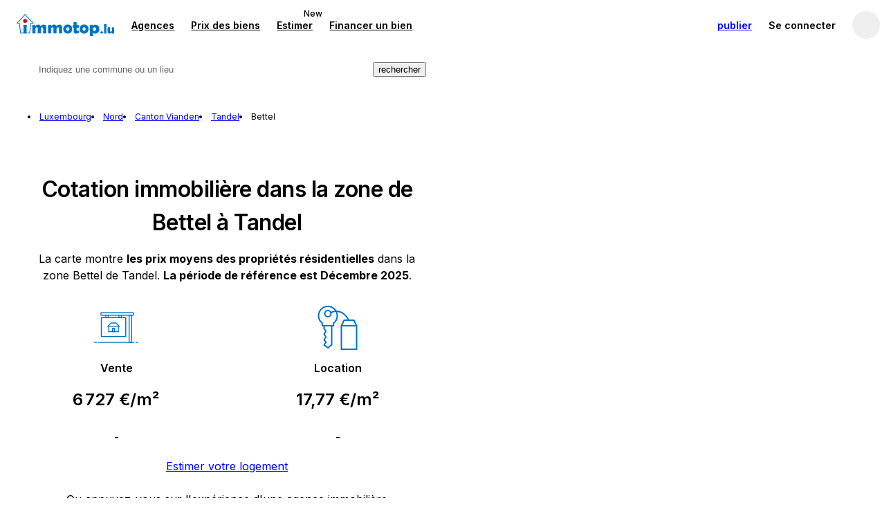

--- FILE ---
content_type: text/html; charset=utf-8
request_url: https://www.immotop.lu/prix-immobilier/nord-lu/tandel/bettel/
body_size: 57706
content:
<!DOCTYPE html><html prefix="" lang="fr"><head><meta charSet="utf-8" data-next-head=""/><meta name="viewport" content="width=device-width, initial-scale=1, minimum-scale=1, maximum-scale=1" data-next-head=""/><meta name="referrer" content="always" data-next-head=""/><link rel="canonical" href="https://www.immotop.lu/prix-immobilier/nord-lu/tandel/bettel/" data-next-head=""/><link rel="alternate" hreflang="it" href="https://www.immotop.lu/it/prix-immobilier/nord-lu/tandel/bettel/" data-next-head=""/><link rel="alternate" hreflang="en" href="https://www.immotop.lu/en/prix-immobilier/nord-lu/tandel/bettel/" data-next-head=""/><link rel="alternate" hreflang="de" href="https://www.immotop.lu/de/prix-immobilier/nord-lu/tandel/bettel/" data-next-head=""/><link rel="alternate" hreflang="es" href="https://www.immotop.lu/es/prix-immobilier/nord-lu/tandel/bettel/" data-next-head=""/><link rel="alternate" hreflang="el" href="https://www.immotop.lu/el/prix-immobilier/nord-lu/tandel/bettel/" data-next-head=""/><link rel="alternate" hreflang="pt" href="https://www.immotop.lu/pt/prix-immobilier/nord-lu/tandel/bettel/" data-next-head=""/><link rel="alternate" hreflang="ru" href="https://www.immotop.lu/ru/prix-immobilier/nord-lu/tandel/bettel/" data-next-head=""/><link rel="alternate" hreflang="fr" href="https://www.immotop.lu/prix-immobilier/nord-lu/tandel/bettel/" data-next-head=""/><link rel="alternate" hreflang="x-default" href="https://www.immotop.lu/prix-immobilier/nord-lu/tandel/bettel/" data-next-head=""/><meta http-equiv="X-UA-Compatible" content="IE=Edge" data-next-head=""/><title data-next-head="">Marché immobilier Bettel - Tandel - IMMOTOP.LU</title><meta name="description" content="Marché immobilier à Tandel : Bettel. Découvrez les tendances et les prix de l&#x27;immobilier des différents types de biens en location ou à vendre à Bettel." data-next-head=""/><link rel="preconnect" href="https://s1.immotop.lu"/><link rel="preconnect" href="https://www.googletagmanager.com"/><meta name="apple-mobile-web-app-status-bar-style" content="black-translucent"/><meta name="theme-color" content="#0074c1"/><meta name="apple-mobile-web-app-title" content="Immotop.lu"/><meta name="application-name" content="Immotop.lu"/><link rel="apple-touch-icon" href="https://s1.immotop.lu/_next/static/media/apple-touch-icon.cc6fb91b.png"/><link rel="icon" type="image/png" sizes="32x32" href="https://s1.immotop.lu/_next/static/media/favicon-32x32.c8e848bb.png"/><link rel="icon" type="image/png" sizes="16x16" href="https://s1.immotop.lu/_next/static/media/favicon-16x16.08ec51a1.png"/><link rel="mask-icon" href="https://s1.immotop.lu/_next/static/media/safari-pinned-tab.ee8311f7ab52c53c.svg" color="#0074c1"/><link rel="shortcut icon" href="https://s1.immotop.lu/_next/static/media/favicon.3c45f433.ico"/><link rel="preload" href="https://s1.immotop.lu/_next/static/media/e4af272ccee01ff0-s.p.woff2" as="font" type="font/woff2" crossorigin="anonymous" data-next-font="size-adjust"/><link rel="preload" href="https://s1.immotop.lu/_next/static/css/adbfa3293df3f31d.css" as="style"/><link rel="preload" href="https://s1.immotop.lu/_next/static/css/7766a3edd2122df9.css" as="style"/><link rel="preload" href="https://s1.immotop.lu/_next/static/css/687994fd63e6cef3.css" as="style"/><link rel="stylesheet" href="https://s1.immotop.lu/_next/static/css/adbfa3293df3f31d.css" data-n-g=""/><link rel="stylesheet" href="https://s1.immotop.lu/_next/static/css/7766a3edd2122df9.css" data-n-p=""/><link rel="stylesheet" href="https://s1.immotop.lu/_next/static/css/687994fd63e6cef3.css" data-n-p=""/><noscript data-n-css=""></noscript><script defer="" noModule="" src="https://s1.immotop.lu/_next/static/chunks/polyfills-42372ed130431b0a.js"></script><script src="https://s1.immotop.lu/_next/static/chunks/webpack-25625f5ec46a0643.js" defer=""></script><script src="https://s1.immotop.lu/_next/static/chunks/framework-c2e1db37378fa9be.js" defer=""></script><script src="https://s1.immotop.lu/_next/static/chunks/main-de5ff7fe02e68b77.js" defer=""></script><script src="https://s1.immotop.lu/_next/static/chunks/pages/_app-6747e8201d4be024.js" defer=""></script><script src="https://s1.immotop.lu/_next/static/chunks/1642-389a1983acbabe98.js" defer=""></script><script src="https://s1.immotop.lu/_next/static/chunks/3975-d2103764663661c2.js" defer=""></script><script src="https://s1.immotop.lu/_next/static/chunks/7379-f49dd93e37cbe8af.js" defer=""></script><script src="https://s1.immotop.lu/_next/static/chunks/575-56b41c3d1ac37f87.js" defer=""></script><script src="https://s1.immotop.lu/_next/static/chunks/5713-dcbaf68ffea9564f.js" defer=""></script><script src="https://s1.immotop.lu/_next/static/chunks/4763-a619b1faf7ef9827.js" defer=""></script><script src="https://s1.immotop.lu/_next/static/chunks/9446-97a89055b2e50249.js" defer=""></script><script src="https://s1.immotop.lu/_next/static/chunks/4963-c14fafaab3bc1862.js" defer=""></script><script src="https://s1.immotop.lu/_next/static/chunks/791-5fbeb804313f2733.js" defer=""></script><script src="https://s1.immotop.lu/_next/static/chunks/8268-95d7a6a05cd72864.js" defer=""></script><script src="https://s1.immotop.lu/_next/static/chunks/pages/%5Blang%5D/city-guide/%5B%5B...path%5D%5D-cb8c2d7ad28fdaa5.js" defer=""></script><script src="https://s1.immotop.lu/_next/static/QNJX_9aZf37hf_s4XBu2a/_buildManifest.js" defer=""></script><script src="https://s1.immotop.lu/_next/static/QNJX_9aZf37hf_s4XBu2a/_ssgManifest.js" defer=""></script></head><body><div id="__next"><div id="app" class="__className_a64488"> <script type="application/ld+json">{"@context":"https:\/\/schema.org","@type":"BreadcrumbList","itemListElement":[{"@type":"ListItem","position":1,"name":"IMMOTOP.LU","item":"https:\/\/www.immotop.lu\/"},{"@type":"ListItem","position":2,"name":"Luxembourg","item":"https:\/\/www.immotop.lu\/prix-immobilier\/"},{"@type":"ListItem","position":3,"name":"Nord","item":"https:\/\/www.immotop.lu\/prix-immobilier\/nord-lu\/"},{"@type":"ListItem","position":4,"name":"Canton Vianden","item":"https:\/\/www.immotop.lu\/prix-immobilier\/nord-lu\/vianden-canton\/"},{"@type":"ListItem","position":5,"name":"Tandel","item":"https:\/\/www.immotop.lu\/prix-immobilier\/nord-lu\/tandel\/"},{"@type":"ListItem","position":6,"name":"Bettel","item":"https:\/\/www.immotop.lu\/prix-immobilier\/nord-lu\/tandel\/bettel\/"}]}</script><header id="siteHeader" class="nd-navbar SiteHeader_header__NpBxN SiteHeader_header__positive__o3KWQ SiteHeader_header__withBottomBorder__zsduT"><nav class="nd-navbar__row"><section class="nd-navbar__section nd-navbar__section--brand"><a class="nd-navbar__link Brand_logo__Q_pSN Brand_logo__noPadding__bV3vo" aria-label="immotop.lu" href="https://www.immotop.lu/"><picture class="nd-navbar__logo HeaderLogo_picture__qY3W9 HeaderLogo_tall__cf_q0"><img src="https://s1.immotop.lu/_next/static/media/logo-immotop-positive.50d5caccdc212255.svg" alt="immotop.lu"/></picture></a></section><div class="nd-navbar__section nd-navbar__section--menu"><a class="nd-navbar__link" rel="nofollow" href="https://www.immotop.lu/agences-immobilieres/"><span>Agences</span></a><a class="nd-navbar__link" rel="nofollow" href="https://www.immotop.lu/prix-immobilier/"><span>Prix des biens</span></a><a class="nd-navbar__link" rel="nofollow" href="https://services.immotop.lu/estimation/"><span>Estimer</span><span role="status" class="nd-badge nd-badge--promotion nd-badge--small nd-badge--topRight Menu_badge__wVhbQ">New</span></a><a class="nd-navbar__link" rel="nofollow" href="https://pro.immotop.lu/financement/"><span>Financer un bien</span></a></div><div class="nd-navbar__section nd-navbar__section--user User_hideOnMobile__fFCFF"><div class="nd-navbar__item nd-navbar__item--mediumVisible nd-navbar__item--publishBtn" role="button"><a class="nd-button nd-navbar__btnText User_positiveButton__fIEIZ" href="https://www.immotop.lu/advertise-property/?from=navbar"><span class="nd-navbar__showOnWideScreen">Publier une annonce</span><span class="nd-navbar__hideOnWideScreen">publier</span></a></div><im-login-button role="button" aria-label="Se connecter" class="nd-navbar__link User_hideOnMobile__fFCFF">Se connecter</im-login-button><div class="ic-userMenuWrapper nd-navbar__item nd-navbar__userMenu User_userMenu__n9LD0"><button aria-label="profil" data-cy="userAvatar" class="ic-userButton is-onLightBg"><span aria-label="profil" class="nd-avatar ic-userAvatar ic-userAvatar__iconPlaceholder ic-userAvatar__iconPlaceholderDark ic-userButton__avatar"><svg viewBox="0 0 24 24" class="nd-icon"><use class="nd-icon__use" href="#user-round--active"></use></svg></span></button></div></div></nav></header><section class="styles_cg-layoutContent__ZDHyL styles_in-cityGuide___jzHP"><div class="styles_cg-layoutContentMain__GHc1h"><div class="styles_in-cityGuide__main__3Av6_" data-cy="city-guide-main"><div class="styles_cg-searchBar__b9BZB"><div class="nd-autocomplete styles_cg-searchBar__autocomplete__a7aPK"><div class="nd-autocomplete__inputContainer"><input class="nd-autocomplete__input" type="text" placeholder="Indiquez une commune ou un lieu" value=""/></div><input type="hidden" name="autocomplete" value=""/></div><button class="nd-button nd-button--accent styles_cg-searchBar__searchButton__rDz5O" type="button"><svg viewBox="0 0 24 24" class="nd-icon nd-button__icon styles_cg-searchBar__searchIcon__5XPRH"><use class="nd-icon__use" href="#search--active"></use></svg><span class="styles_cg-searchBar__searchLabel__smMBb">rechercher</span></button><button class="nd-button styles_cg-searchBar__mapButton__d2i_5" type="button">carte</button></div><ul class="styles_in-breadcrumbsLite__IqJxr nd-list nd-list--arrow styles_in-cityGuide__breadcrumbs__SqPiO"><li class="nd-list__item"><a class="nd-list__link" href="https://www.immotop.lu/prix-immobilier/">Luxembourg</a></li><li class="nd-list__item"><a class="nd-list__link" href="https://www.immotop.lu/prix-immobilier/nord-lu/">Nord</a></li><li class="nd-list__item"><a class="nd-list__link" href="https://www.immotop.lu/prix-immobilier/nord-lu/vianden-canton/">Canton Vianden</a></li><li class="nd-list__item"><a class="nd-list__link" href="https://www.immotop.lu/prix-immobilier/nord-lu/tandel/">Tandel</a></li><li class="nd-list__item">Bettel</li></ul><section class="styles_cg-section___xBIl"><div class="styles_cg-section__content__EdJyA styles_cg-section__content--highlighted__WtVDg"><h1 class="styles_cg-section__title__zP2pS">Cotation immobilière dans la zone de Bettel à Tandel</h1><p class="styles_cg-section__description__iFqnd">La carte montre <b>les prix moyens des propriétés résidentielles</b> dans la zone Bettel de Tandel. <b>La période de référence est Décembre 2025</b>.</p><div class="styles_cg-buildingPricesStats__highlighted__zxJI_"><div class="styles_cg-buildingPricesStats__highlighted-item__hxRUM"><img alt="" loading="lazy" width="64" height="64" decoding="async" data-nimg="1" style="color:transparent" src="https://s1.immotop.lu/_next/static/media/icon-sale.b031749feba57764.svg"/><p class="styles_cg-buildingPricesStats__highlighted-title__GipHB">vente</p><p class="styles_cg-buildingPricesStats__highlighted-text__K561F">6 727 €/m²</p><p class="styles_cg-buildingPricesStats__highlighted-subtext__937_u">-</p></div><div class="styles_cg-buildingPricesStats__highlighted-item__hxRUM"><img alt="" loading="lazy" width="64" height="64" decoding="async" data-nimg="1" style="color:transparent" src="https://s1.immotop.lu/_next/static/media/icon-rent.2afacf9a0fc11c7e.svg"/><p class="styles_cg-buildingPricesStats__highlighted-title__GipHB">location</p><p class="styles_cg-buildingPricesStats__highlighted-text__K561F">17,77 €/m²</p><p class="styles_cg-buildingPricesStats__highlighted-subtext__937_u">-</p></div></div><a class="nd-button nd-button--accent styles_cg-buildingPricesStats__button__p51rh" href="https://services.immotop.lu/estimation/?from=realEstateMarket" rel="nofollow" type="button">Estimer votre logement</a><p class="styles_cg-buildingPricesStats__agencyCaption__F5XRQ">Ou appuyez-vous sur l&#x27;expérience d&#x27;une agence immobilière</p><a class="nd-button nd-button--ghost nd-button--small styles_cg-buildingPricesStats__agencyButton__FkOl5" href="https://www.immotop.lu/agences-immobilieres/" rel="nofollow">Trouver une agence</a></div></section><section class="styles_cg-section___xBIl"><div class="styles_cg-section__content__EdJyA"><h2 class="styles_cg-section__title__zP2pS">Évolution des prix de l&#x27;immobilier dans la zone Bettel</h2><p class="styles_cg-section__description__iFqnd">Les graphiques suivants montrent <b>la tendance des prix dans le temps</b> de toutes les typologies de propriétés résidentielles dans la zone Bettel, tant à la vente qu'à la location.</p><div class="styles_cg-chartHead__Fz8_u"><div class="styles_cg-chartHead__head__nVl_z"><svg viewBox="0 0 24 24" class="nd-icon styles_cg-chartHead__icon__QhUME"><use class="nd-icon__use" href="#euro-circle"></use></svg><span>Prix moyen vente (€/m²)</span></div></div><div class="styles_cg-priceCharts__chart__FsuQA"><div class="styles_in-chart__qA1LR styles_in-chart--lg__kH_Te styles_cg-priceChartSingle__chart__t1vhk"></div></div><p class="styles_cg-priceCharts__description__lPCl0">En Décembre 2025 pour les biens résidentiels à vendre a été demandé en moyenne <strong>€ 6 727 par mètre carré,</strong> avec <strong>une hausse de 43,86% par rapport à Décembre 2024</strong> (4676 €/m²). Au cours des deux dernières années, le prix moyen dans la zone Bettel a atteint un pic au mois de Décembre 2025, avec une valeur de <strong>€ 6 727 par mètre carré.</strong> Le mois au cours duquel le prix le plus bas a été recherché était de Novembre 2024 : pour une propriété en vente, une moyenne de € 4 156 par mètre carré a été recherchée.</p><div class="styles_cg-chartHead__Fz8_u"><div class="styles_cg-chartHead__head__nVl_z"><svg viewBox="0 0 24 24" class="nd-icon styles_cg-chartHead__icon__QhUME"><use class="nd-icon__use" href="#euro-circle"></use></svg><span>Prix moyen location (€/m²)</span></div></div><div class="styles_cg-priceCharts__chart__FsuQA"><div class="styles_in-chart__qA1LR styles_in-chart--lg__kH_Te styles_cg-priceChartSingle__chart__t1vhk"></div></div><p class="">En Décembre 2025 pour les biens immobiliers résidentiels en location, une moyenne de <strong>€ 17,77 par mois au mètre carré a été demandée,</strong> avec <strong>une hausse de 1,72% par rapport à Décembre 2024</strong> (€ 17,47 mois au m²). Durant les 2 dernières années, le prix moyen dans la zone de Bettel a atteint son maximum au mois de Septembre 2025, avec une valeur de <strong>€ 18,86 au mètre carré.</strong> C'est durant le mois de Mars 2024 que le prix le plus bas a été demandé : pour un bien immobilier en location une moyenne de € 10,97 par mois au mètre carré a été demandée.</p></div></section><section class="styles_cg-section___xBIl"><div class="styles_cg-section__content__EdJyA"><div class="styles_cg-listingsCounters__aKjAF"><a href="https://www.immotop.lu/vente-maisons-appartements/tandel/bettel/" title="maisons en vente à Bettel à Tandel" target="_blank" class="styles_cg-listingsCounters__link__c18w1"><div><div class="styles_cg-listingsCounters__title__gKahh"><span class="styles_cg-listingsCounters__count__BRZ3L">1</span> <span>à vendre</span></div><div class="styles_cg-listingsCounters__subtitle__KX4_7">Voir les annonces</div></div><svg viewBox="0 0 24 24" class="nd-icon"><use class="nd-icon__use" href="#arrow-right"></use></svg></a><a href="https://www.immotop.lu/location-maisons-appartements/tandel/bettel/" title="maisons en location à Bettel à Tandel" target="_blank" class="styles_cg-listingsCounters__link__c18w1"><div><div class="styles_cg-listingsCounters__title__gKahh"><span class="styles_cg-listingsCounters__count__BRZ3L">0</span> <span>à louer</span></div><div class="styles_cg-listingsCounters__subtitle__KX4_7">Voir les annonces</div></div><svg viewBox="0 0 24 24" class="nd-icon"><use class="nd-icon__use" href="#arrow-right"></use></svg></a></div></div></section></div><footer class="nd-footer"><div class="nd-footerBottom"><div class="nd-footer__inner"><div class="nd-footerSection"><ul class="nd-list nd-list--inline nd-footerDisclaimer"><li class="nd-list__item">© 2026 IMMOTOP.LU | </li><li class="nd-list__item"><a href="https://www.immotop.lu/terms/" rel="nofollow">Conditions Générales</a>, <a href="https://www.immotop.lu/terms/privacy/" rel="nofollow">Politique de Confidentialité</a> et<!-- --> <a href="https://www.immotop.lu/terms/cookie/" rel="nofollow">Utilisation des Cookies</a></li></ul></div><div class="nd-footerSection nd-footerSection--social"><div class="nd-footerSocial"><a href="https://www.facebook.com/ImmotopLuFanPage/" class="nd-footerSocial__icon" target="_blank" rel="nofollow noopener"><svg viewBox="0 0 24 24" class="nd-icon"><use class="nd-icon__use" href="#facebook"></use></svg></a><a href="https://www.instagram.com/immotop.lu/" class="nd-footerSocial__icon" target="_blank" rel="nofollow noopener"><svg viewBox="0 0 24 24" class="nd-icon"><use class="nd-icon__use" href="#instagram"></use></svg></a><a href="https://twitter.com/immotoplu/" class="nd-footerSocial__icon" target="_blank" rel="nofollow noopener"><svg viewBox="0 0 24 24" class="nd-icon"><use class="nd-icon__use" href="#x"></use></svg></a><a href="https://www.linkedin.com/company/immotoplu/" class="nd-footerSocial__icon" target="_blank" rel="nofollow noopener"><svg viewBox="0 0 24 24" class="nd-icon"><use class="nd-icon__use" href="#linkedin"></use></svg></a></div></div></div></div></footer></div><div class="ContentMap_mapContent__ClwaH"></div></section> </div></div><script id="__NEXT_DATA__" type="application/json">{"props":{"pageProps":{"auth":{"isAuthenticated":false},"translations":{"no_search_result__desk":["Aucun résultat pour"],"single_search_result__desk":["%s résultat pour","%s résultats pour"],"no_search_result__mobile":["Aucun résultat"],"single_search_result__mobile":["%s résultat","%s résultats"],"lbl_immobile":["bien immobilier","biens immobiliers"],"lbl_immobiles":["bien immobilier"],"lbl_list":["liste"],"lbl_map":["carte"],"act_order":["trier"],"act_filter":["filtrer"],"lbl_automatic":["automatique"],"lbl_sort_order_alphabetical_asc":["alphabétique A-Z"],"lbl_sort_order_alphabetical_desc":["alphabétique Z-A"],"piu_costosi":["plus chers"],"meno_costosi":["moins chers"],"piu_recenti":["plus récents"],"piu_locali":["plus de pièces"],"meno_locali":["moins de pièces"],"listing_empty_results_title":["Oups"],"act_see":["voir"],"lbl_filters":["filtres"],"lbl_photo":["photo","photos"],"lbl_typology":["typologie","typologies"],"hidden_ad_updated_txt":["cette annonce a été actualisée, nous l'avons donc automatiquement réintroduite dans vos recherches. Cliquez pour la masquer à nouveau"],"act_hide":["masquer"],"act_save":["sauvegarder"],"lbl_saved":["sauvegardé"],"lbl_vetrina":["À la une"],"lbl_premium":["first"],"lbl_top":["top"],"lbl_star":["top project"],"lbl_ask_price":["prix sur demande"],"lbl_room":["chambre/pièce","chambres/pièces"],"lbl_rooms":["chambres/pièces"],"lbl_bathrooms":["bains/douches"],"lbl_from":["de"],"lbl_bathroom":["bain/douche","bains/douches"],"lbl_unit":["unité"],"lbl_sale_date":["date de vente"],"lbl_price":["prix"],"lbl_floor":["étage"],"act_see_all":["voir tout"],"lbl_availability":["disponibilité"],"lbl_reference":["référence"],"lbl_email":["Email"],"lbl_phone":["Téléphone"],"lbl_phone_abbr":["Tel."],"lbl_mobile_phone":["mobile"],"lbl_fax_abbr":["Fax"],"act_insert_email":["Indiquez votre adresse email"],"act_save_search":["Sauvegarder la recherche"],"lbl_previous":["Précédent"],"lbl_next":["Suivant"],"act_edit":["modifier"],"act_draw_map":["dessiner sur la carte"],"lbl_search":["recherche","recherches"],"act_search":["rechercher"],"act_show_more_filters":["plus de filtres"],"area_drawn_on_map":["zone dessinée sur la carte"],"act_confirm":["confirmer"],"lbl_contract":["transaction"],"lbl_for_sale":["vente"],"lbl_for_rent":["location"],"lbl_for_auction":["enchères"],"lbl_measurement":["superficie"],"lbl_flatmates":["colocataires"],"only_male":["hommes seulement"],"only_female":["femmes seulement"],"male_and_female":["hommes et femmes"],"lbl_employment":["activité"],"only_students":["étudiants seulement"],"only_workers":["travailleurs seulement"],"students_and_workers":["étudiants et travailleurs"],"immobile_condition":["état propriété"],"new_or_under_construction":["Nouveau/En construction"],"best_or_renovated":["Excellent/Rénové"],"good_or_livable":["Bon/Habitable"],"needs_renovation":["À rénover"],"property_type":["Type propriété"],"entire_property":["Propriété entière"],"bare_property":["Nue-propriété"],"partial_property":["Propriété partielle"],"lbl_usufruct":["Usufruit"],"fractional_ownership":["Multipropriété"],"land_lease":["Droit de superficie"],"lbl_investment":["Pour investissement"],"ground_floor":["Rez-de-chaussée"],"top_floor":["Dernier étage"],"garage_and_parking_space":["Garage et stationnement"],"single_garage":["Garage simple"],"double_garage":["Garage double"],"parking_space":["place stationnement"],"ac_and_heating":["Climatisation et chauffage"],"autonomous_heating":["Chauffage individuel"],"centralized_heating":["Chauffage collectif"],"air_conditioning":["Air conditionné"],"terrace_and_balcony":["Terrasse et balcon"],"lbl_terrace":["Terrasse"],"lbl_balcony":["Balcon"],"lbl_feat_balcony":["%d balcon","%d balcons"],"lbl_garden":["Jardin"],"private_garden":["Jardin privé"],"shared_garden":["Jardin commun"],"energy_rating":["Classe énergétique"],"Immobiliare.it_energy_rating_high":["Excellente (A, A+, A1-A4)"],"Immobiliare.it_energy_rating_medium":["Intermédiaire (B, C, D e sup.)"],"Immobiliare.it_energy_rating_low":["Basse (E, F, G et sup.)"],"Indomio.es_energy_rating_high":["Excellente (A)"],"Indomio.es_energy_rating_medium":["Intermédiaire (B, C, D et sup.)"],"Indomio.es_energy_rating_low":["Basse (E, F, G et sup.)"],"lbl_elevator":["Ascenseur"],"lbl_basement":["Cave"],"lbl_pool":["Piscine"],"lbl_furnished":["Meublé"],"hide_auctions":["Exclure enchères"],"animals_allowed":["Animaux bienvenus"],"smokers_allowed":["Fumeurs bienvenus"],"lbl_your_search":["Votre recherche"],"related_search":["Recherches liées"],"real_estate_agency":["agence immobilière","agences immobilières"],"lbl_agency":["agence","agences"],"lbl_real_estate_agency_group":["Groupe"],"lbl_real_estate_agency_association":["Association"],"act_show_list":["voir liste"],"similar_real_estate_searches":["Recherches immobilières similaires"],"real_estate_searches__city":["Annonces immobilières à %s"],"act_close":["fermer"],"act_select_zone":["Choisissez la zone"],"lbl_province":["Province","Provinces"],"lbl_city":["Commune","Communes"],"lbl_ad":["annonce","annonces"],"agency_row_title":["Trouvez la propriété qui vous convient, bénéficiez de l'aide des agences immobilières dans le secteur"],"listing_meta_min_room":["de %d pièces","à %d pièces"],"listing_meta_max_room":["jusqu'à %d pièce","jusqu'à %d pièces"],"lbl_garage":["parkings"],"ad_anchor_terrain_commercial_building":["terrain constructible commercial"],"ad_anchor_terrain_industrial_building":["terrain constructible industriel"],"ad_anchor_terrain_residential_building":["terrain constructible résidentiel"],"ad_anchor_terrain_agrarian":["terrain agricole"],"ad_anchor_single_bed_room":["Chambre simple"],"ad_anchor_double_bed_room":["Chambre double"],"ad_anchor_triple_bed_room":["Chambre triple"],"ad_anchor_multiple_bed_room":["Chambre multiple"],"ad_anchor_bed":["lit","%d lits"],"act_publish_ad":["publier une annonce"],"lbl_ads_recents":["récentes"],"act_see_saved_ads":["voir la liste des annonces sauvegardées"],"lbl_not_available":["non disponible"],"act_cancel":["annuler"],"act_delete":["supprimer"],"lbl_law_court":["Tribunal"],"lbl_construction_company":["Entreprise de construction"],"act_add_notes":["ajouter un commentaire à l'annonce"],"act_see_ad_label":["voir l'annonce"],"act_restore_hidden_ad":["rétablir cette annonce dans vos recherches"],"lbl_bookmarked_ad":["annonce sauvegardée dans vos favoris"],"act_bookmark_ad":["Sauvegarder dans les favoris"],"pricing_per_bed__edit":["par lit"],"empty_state__saved_ads_title":["Aucune annonce sauvegardée"],"empty_state__saved_ads_text":["Cliquez sur le symbole cœur pour sauvegarder une annonce qui vous plaît"],"empty_state__saved_search_title":["Aucune recherche sauvegardée"],"empty_state__saved_search_text":["Sauvegardez une recherche, vous la retrouverez ici et serez informé des nouvelles annonces disponibles"],"deleted_profile_success_message":["profil supprimé avec succès"],"act_back_to_home":["revenir à l'accueil"],"act_do_search":["commencez une recherche"],"generic_404_txt2":["Heureusement, si vous cherchez un bien résidentiel, un bureau, un fond de commerce ou un terrain, vous êtes déjà sur le bon site."],"act_see_last_saved_search":["voir la liste des dernières recherches sauvegardées"],"act_start_search":["lancer la recherche"],"search_formatter_with_zone_selected":["avec %d zone","avec %d zones"],"search_formatter_min":["de %s"],"search_formatter_max":["à %s"],"search_formatter_nr_bathroom":["%d bain/douche","%d bains/douches"],"search_formatter_nr_rooms_min_max":["pièces de %d à %d"],"search_formatter_nr_rooms":["pièces %d"],"lbl_heating":["chauffage"],"search_formatter_area_drawn":["zone dessinée"],"lbl_contacts":["contacts"],"lbl_settings":["paramètres"],"lbl_privacy":["confidentialité"],"lbl_newsletter_and_promo":["newsletters et promotions"],"act_verify_phone":["vérifier téléphone"],"user_profile_name":["Prénom"],"user_profile_name_placeholder":["Ajouter votre prénom"],"user_profile_surname":["Nom"],"user_profile_surname_placeholder":["Ajouter votre nom"],"user_profile_bday":["date de naissance"],"act_insert_phone":["ajouter téléphone"],"lbl_gender":["sexe"],"lbl_gender_male":["homme"],"lbl_gender_female":["femme"],"lbl_user_role_private_person":["particulier"],"lbl_user_role_real_estate_agent":["agent immobilier"],"lbl_user_registered_residence":["résidence"],"lbl_password":["Mot de passe"],"lbl_current_pwd":["mot de passe actuel"],"act_show":["afficher"],"wrong_password":["le mot de passe est incorrect"],"privacy_form_subtitle":["vos annonces publiées afficheront les informations personnelles suivantes"],"name_surname":["prénom et nom"],"privacy_form_mktg_newsletter_label":["Je souhaite recevoir la newsletter %s News"],"privacy_form_mktg_communications_label":["Je souhaite recevoir des informations et des communications promotionnelles"],"lbl_exit":["déconnexion"],"act_delete_profile":["supprimer profil"],"no_verified_email":["email non vérifié"],"no_valid_email":["Email non valide"],"act_verify":["vérifier"],"communications_sent_to_email":["Tant que vous n'aurez pas vérifié votre adresse email, vous continuerez à recevoir des communications."],"verified_phone":["numéro vérifié"],"lbl_video":["vidéo","vidéos"],"lbl_website":["site web"],"lbl_closed":["fermé"],"green_number":["Numéro Vert"],"act_read_more":["tout lire"],"in_evidenza":["En premier plan"],"insert_valid_email":["indiquez une adresse email valide"],"forgot_password":["Mot de passe oublié ?"],"lbl_login":["Se connecter"],"act_login":["Se connecter"],"register_it_s_free":["Inscrivez-vous, c'est gratuit"],"act_register":["Créez votre compte"],"already_registered":["Vous avez déjà un compte ?"],"not_yet_registered":["Vous n'avez pas de compte utilisateur ?"],"real_estate_agent_or_constructor":["Vous êtes un agent immobilier ou un constructeur ?"],"lbl_or":["ou"],"act_fb_login":["Facebook"],"name_field_validation_msg":["ajoutez le prénom"],"surname_field_validation_msg":["ajoutez le nom"],"phone_field_validation_msg":["indiquez un n. de téléphone valide"],"privacy_field_validation_msg":["Le consentement à la Politique de Confidentialité est requis"],"email_field_validation_msg":["Indiquez une adresse email valide"],"password_field_validation_msg":["Indiquez un mot de passe"],"lbl_accept_privacy":["Je suis majeur, j'ai lu et j'accepte les %1$sCGVU%3$s et la %2$sPolitique de confidentialité%3$s"],"lbl_accept_mktg_email":["Je souhaite recevoir des communications d'information et de promotion"],"lbl_show_real_estate_news":["Je souhaite être informé de l'%1$sactualité immobilière%2$s"],"act_send_request":["envoyer la demande"],"alert_email_title_validation":["Saisissez un titre d'au moins 5 caractères"],"act_activate_for_free":["Sauvegarder la recherche"],"act_declare_consent":["Déclarez votre consentement avant de procéder"],"act_ask_informations":["Demander des informations"],"contact_form_name_placeholder":["vos nom et prénom"],"contact_form_phone_placeholder":["votre téléphone"],"contact_form_phone_error_message":["tapez un numéro de téléphone valide"],"contact_form_email_placeholder":["votre email"],"contact_form_email_error_message":["entrez une adresse email valide"],"contact_form_message_label":["votre message"],"contact_form_message_placeholder":["votre message : écrivez ici vos demandes pour recevoir des informations plus détaillées"],"lbl_advertiser":["annonceur"],"real_estate_agency_detail":["fiche agence"],"login_wrong_credentials_message":["Nom d'utilisateur ou mot de passe incorrect"],"userclass_email_validation_msg":["Saisissez une adresse email valide"],"userclass_passwd_length_validation_msg":["Saisissez au moins %d caractères"],"generic_service_unavailable_title":["Le service est temporairement indisponible"],"lbl_ok":["Ok"],"act_continue":["Continuer"],"act_hide_ad":["masquer annonce"],"hidden_ad":["annonce masquée"],"virtual_tour":["tour virtuel"],"lbl_planimetry":["plan","plans"],"ad_with_no_photo":["annonce sans photo"],"act_ask_for_photos":["demander des photos à l'annonceur"],"act_find_out_more":["en savoir plus"],"ad_main_data":["données principales"],"act_show_detail":["voir détail"],"lbl_free":["libre"],"download_specification":["télécharger spécifications"],"download_project_file":["télécharger document du projet"],"lbl_bedroom":["chambre","chambres"],"lbl_other_room":["autre","autres"],"with_elevator":["avec ascenseur"],"with_disabled_access":["avec accès handicapés"],"energetic_efficiency":["efficacité énergétique"],"year_of_construction":["année de construction"],"lbl_status":["état"],"lbl_ac":["climatiseur"],"lbl_expenses":["coûts"],"other_expenses":["autres dépenses"],"lbl_deposit":["caution"],"minimum_stay":["durée minimum"],"condominium_expenses":["charges de copropriété"],"extra_expenses":["frais supplémentaires"],"heating_expenses":["frais chauffage"],"land_register_info":["informations cadastrales"],"land_register_class":["Classe"],"lbl_mortgage":["prêt"],"other_similar_ads":["autres annonces similaires"],"local_services":["services alentours"],"lbl_note":["remarque"],"act_print":["imprimer"],"act_share":["Partager"],"act_send_to_friend":["Envoyer cette annonce à un ami"],"act_share_on_fb":["Partager sur Facebook"],"act_share_on_twitter":["Partager sur Twitter"],"act_share_on_linkedin":["Partager sur Linkedin"],"per_month":["par mois"],"lbl_month":["mois"],"mortgage_advice":["consultation prêt"],"poi_service_school":["Écoles"],"lbl_description":["description"],"lbl_features":["caractéristiques"],"city_of":["Commune de %s"],"province_of":["Province de %s"],"house_prices":["Prix propriétés à %1$s"],"land_register_revenue":["Rente"],"feat_doorman":["gardien"],"feat_doorman_full_day":["gardien journée entière"],"feat_doorman_half_day":["gardien demi-journée"],"feat_pool":["piscine"],"feat_attic":["mansarde"],"feat_centralized_tv_system":["système TV centralisé"],"feat_parabola_tv_system":["système TV avec parabole satellitaire"],"feat_not_furnished":["non meublé"],"feat_partial_furnished":["partiellement meublé"],"feat_only_kitchen_furnished":["seulement cuisine équipée"],"feat_private_garden":["jardin privé"],"feat_shared_garden":["jardin commun"],"feat_garden":["jardin"],"feat_cabled":["câblé"],"detail_auction":["aux enchères"],"detail_condominium":["Copropriété"],"detail_heating":["Chauffage"],"detail_water":["Eau"],"detail_internet":["Internet"],"detail_phone":["Téléphone"],"lbl_informations":["informations"],"prices_and_typology":["type de bien et prix"],"construction_start_end_date":["Date de début des travaux et de livraison prévue"],"lbl_commercial":["commerciale","commerciales"],"construction_progress_status":["état travaux"],"lbl_auction":["enchères"],"act_contact_advertiser":["contacter l'annonceur"],"additional_options":["options additionnelles"],"act_share_the_ad":["partager l'annonce"],"act_print_ad":["imprimer l'annonce"],"act_share_ad":["partager l'annonce"],"ads_list":["liste des annonces"],"lbl_next_m":["Suivant"],"act_open_photo":["ouvrir photo","ouvrir photos"],"act_open_video":["ouvrir vidéo","ouvrir vidéos"],"act_open_planimetry":["ouvrir plan","ouvrir plans"],"lbl_all_media":["toutes"],"mortgage_form_house_price":["prix du bien"],"mortgage_form_mortgage_amount":["montant du prêt"],"mortgage_form_mortgage_rate":["taux du prêt"],"mortgage_form_mortgage_duration":["durée du prêt"],"lbl_year":["année","années"],"mortgage_form_mortgage_fee_starting_by":["mensualité à partir de"],"act_request_advice":["Demandez consultation"],"mortgage_form_disclamer":["Souhaitez-vous un devis personnalisé et gratuit ?"],"mortgage_form_mortgage_deposit":["anticipation"],"lbl_all":["Tous"],"category_field_residential":["Maisons - Appartements"],"category_field_activities_and_licenses":["Fonds de commerce"],"category_field_new_constructions":["Immobilier neuf"],"category_field_rooms":["Chambres - Lit"],"category_field_only_rooms":["Chambres"],"category_field_lands":["Terrains"],"category_field_single_room":["Simple"],"category_field_double_room":["Double"],"category_field_triple_room":["Triple"],"category_field_entire_room":["Chambre entière"],"category_field_bed":["Lit"],"hp_select_location":["Sélectionner commune, zone ou métro"],"hp_form_select_whichever":["tout"],"hp_form_agency_name_label":["Nom agence (facultatif)"],"hp_form_agency_name_placeholder":["Saisissez nom de l'agence"],"hp_form_agency_group_label":["Groupe"],"hp_form_agency_association_label":["Association"],"hp_vacations_form_location_placeholder":["Saisir la localité touristique"],"lbl_new":["nouveau"],"lbl_residential":["résidentielle","résidentielles"],"hp_foreign_houses_form_required_location_placeholder":["Saisissez la localité"],"act_click_on_first_point_to_close":["Cliquez sur le premier point pour fermer la zone"],"page_service_404_generic_text1":["La page que vous cherchez n'est pas présente sur notre site ou n'est plus disponible."],"page_service_500_generic_text1":["Nous sommes désolés. La demande ne peut être traitée en raison d'une erreur inattendue."],"lbl_name":["Prénom"],"lbl_surname":["Nom"],"lbl_circle":["cercle"],"lbl_zone":["Zones"],"lbl_category":["catégorie"],"lbl_kitchen":["cuisine"],"header_default_payoff":["Le n°1 pour vendre et acheter"],"header_default_payoff_generic":["La meilleure recherche immobilière"],"header_vert_foreign_countries":["Étranger"],"header_vert_agencies":["Agences"],"act_publish":["publier"],"lbl_profile":["profil"],"ftr_anchor_who_we_are":["Qui sommes-nous ?"],"ftr_anchor_nr_1":["Le numéro 1 en Italie"],"ftr_anchor_press_office":["Bureau de presse"],"ftr_anchor_advertising":["Faîtes de la publicité sur notre site"],"ftr_slim_anchor_advertising":["Publicité"],"ftr_anchor_qa":["Questions et Réponses"],"ftr_anchor_customer_care_contacts":["Contacts"],"ftr_title_agencies":["Agences et promoteurs"],"ftr_anchor_international_visibility":["Visibilité internationale"],"ftr_anchor_publish_ad":["Publication annonces"],"ftr_anchor_sw_gest":["Logiciel de gestion"],"ftr_anchor_re_sw_gest":["Logiciel de gestion"],"ftr_title_privates":["Particuliers"],"ftr_anchor_faq":["Assistance"],"ftr_anchor_house_prices":["Prix des biens"],"ftr_title_work_with_us":["Travaillez avec nous"],"ftr_anchor_open_positions":["Postes vacants"],"ftr_title_safety":["Espace sécurité"],"ftr_anchor_anti_scams_advice":["Conseils pour éviter les fraudes"],"ftr_title_real_estate_news":["Actualité immobilière"],"ftr_slim_appraise_house":["Estimer"],"ftr_slim_mortgages":["Financer"],"lbl_language":["Langue"],"general_conditions":["Conditions Générales"],"privacy_rules":["Politique de Confidentialité"],"lbl_and":["et"],"cookie_usage":["Utilisation des Cookies"],"act_call":["appeler"],"act_share_detail_title":["Regarder cette annonce sur %s"],"act_share_whatsapp":["Partager sur WhatsApp"],"act_share_messenger":["Partager sur Messenger"],"act_copy_link":["Copier lien"],"copy_link_success":["Lien copié"],"share_via_email_friend_info":["Informations de votre ami(e)"],"share_via_email_friend_name":["Nom de votre ami(e)"],"share_via_email_friend_email":["Adresse email de votre ami(e)"],"share_via_email_message_placeholder":["Votre message : écrivez ici vos commentaires sur l'annonce"],"share_via_email_success":["Annonce envoyée avec succès."],"act_share_email":["Partager par email"],"share_via_email_your_data":["Vos données"],"act_call_private":["appelez l'annonceur"],"ask_to_agencies_title":["Demandez aux agences"],"ask_to_agencies_description_text":["Faîtes-vous aider par les agences de la zone, partagez votre recherche pour trouver le bien immobilier qui vous correspond"],"ask_to_agencies_message_placeholder":["Décrivez le bien que vous recherchez : une description plus précise vous permettra de recevoir de meilleures offres (au moins 10 mots)"],"ask_to_agencies_modal_message_error":["Saisissez une description d'au moins 10 mots"],"act_send":["Envoyer"],"range_min_only":["à partir de"],"range_max_only":["jusqu'à"],"range_min_max":["de %1$s à %2$s"],"issue_modal_title":["Signaler erreurs annonce"],"issue_modal_subtitle":["Spécifier le type d'erreur"],"issue_modal_duplicate":["Doublon annonce"],"issue_modal_wrong_category":["Catégorie incorrecte"],"issue_modal_wrong_contacts":["Téléphone / email incorrects"],"issue_modal_wrong_address":["Erreur adresse / carte"],"issue_modal_non_existant":["Bien inexistant"],"issue_modal_scam":["Possible fraude"],"issue_modal_other_reason":["Autre (précisez dans le commentaire)"],"issue_modal_validation":["Veuillez indiquer le type d'erreur"],"issue_modal_message_placeholder":["Votre message : écrivez un texte pour signaler les erreurs trouvées"],"issue_modal_subtitle2":["Explications et commentaires"],"issue_modal_your_contacts":["Vos contacts"],"toast_search_saved":["Recherche sauvegardée."],"toast_search_sent_to_agencies":["Votre recherche a été envoyée aux agences."],"toast_search_updated":["Votre recherche a été actualisée."],"toast_issue_sent":["Signalement envoyé, merci de votre coopération."],"generic_house_sell":["Propriété en vente"],"generic_house_rent":["Propriété en location"],"tag_garden_private":["particulier"],"tag_garden_shared":["commune"],"tag_floor_ground":["rez-de-chaussée"],"tag_floor_middle":["intermédiaire"],"tag_floor_top":["dernier étage"],"modal_delete_saved_search_txt":["Votre recherche va être supprimée. Vous ne recevrez plus de mises à jour sur les nouvelles annonces disponibles pour cette recherche."],"modal_delete_saved_search_title":["Éliminer recherche sauvegardée"],"lbl_restored_ad":["Annonce restaurée"],"lbl_unsaved_ad":["Annonce supprimée des favoris"],"profile_pages_meta_title":["Annonces immobilières - Recherche d'annonces pour la vente et la location de biens, maisons et appartements parmi les agences de %1$s"],"dropdown_user_lbl_exit":["Sortir du profil"],"lbl_anytime":["Indifférent"],"new_password":["Nouveau mot de passe"],"act_update":["mettre à jour"],"change_pwd_validation_confirm":["Le nouveau mot de passe et la confirmation ne correspondent pas"],"change_pwd_cant_update_passwd_now":["Pour le moment, il est impossible de mettre à jour votre mot de passe%1$s%2$sRéessayez plus tard%3$s"],"lbl_age":["âge"],"lbl_message":["message"],"act_edit_profile":["Modifier profil"],"lbl_day":["jour"],"modal_delete_profile_subtitle":["Voulez-vous vraiment supprimer votre profil ?"],"modal_delete_profile_list_title":["Si vous continuez, les données suivantes ne seront plus disponibles :"],"modal_delete_profile_published_ads":["Les annonces publiées"],"modal_delete_profile_saved_ads":["Les annonces sauvegardées"],"modal_delete_profile_saved_searches":["Les recherches sauvegardées"],"modal_delete_profile_alert_email":["Les alertes email activées"],"modal_delete_profile_other_informations":["Toute autre information relative à votre profil"],"modal_delete_profile_yes_delete":["Oui, je souhaite supprimer mon profil"],"toast_generic_error_message":["Il y a eu des problèmes, réessayez plus tard."],"verified_email_msg":["Adresse email vérifiée avec succès"],"unverified_email_msg":["Échec de la vérification adresse email"],"verify_mail_text1":["Nous vous avons envoyé un email avec le code"],"verify_mail_send_code_again":["Envoyer à nouveau le code"],"verify_mail_wrong_code":["Code incorrect. Vérifiez votre email et réessayez."],"verify_mail_error_generic":["Un problème s'est vérifié"],"verify_email_modal_title":["Vérifier email"],"notify_deleted_search":["Recherche supprimée."],"change_pwd_validation_success_short":["L'opération de changement de mot de passe s'est terminée avec succès."],"newsletter_subscription_text":["Dans cette section, vous pouvez décider si vous souhaitez recevoir l'actualité immobilière (publiée sur %1$s News) et/ou des informations et des offres commerciales, même de sociétés avec lesquelles %1$s noue ponctuellement des accords de collaboration commerciale."],"check_conditions_privacy_text":["Sur les pages suivantes, vous pouvez consulter les %1$sConditions Générales%2$s et la %3$sPolitique de confidentialité%2$s."],"unverified_email_paragraph_1":["Une erreur s'est produite lors de la validation de votre adresse e-mail. Vous pouvez répéter l'opération en cliquant sur le lien dans l'email : vérifiez que vous l'avez copié en entier."],"unverified_email_paragraph_2":["Si le problème persiste, envoyez un email à \u003ca href=\"mailto:%1$s\"\u003e%1$s\u003c/a\u003e en indiquant l'adresse email non validée."],"img_editor_modal_title":["Modifier image"],"lbl_yes":["Oui"],"lbl_show_phone":["Afficher le téléphone"],"act_show_photo":["Voir photos"],"msg_sended_succes":["Message envoyé avec succès"],"menu_map_lbl_saved_ads":["Annonces sauvegardées"],"menu_map_lbl_saved_search":["Recherches sauvegardées"],"menu_map_verified_mail":["Vérifiée"],"menu_map_verified_phone":["Vérifié"],"lbl_message_optional":["Saisissez votre message (facultatif)"],"map_view_no_result_ads":["Il n'y a pas d'annonces pour votre recherche. Supprimez les filtres ou augmentez la zone de recherche pour obtenir plus de résultats."],"nav_ads_count_ads":["%d de %s"],"act_download_mobile_application_short":["Télécharger appli"],"act_publish_a_ad":["Publiez une annonce"],"act_search_agencies":["Trouver une agence"],"lbl_coefficient":["coefficient"],"measurements_type":["type de superficie"],"commercial_measurements_abbr":["sup. commercial"],"main_measurements_total":["Total de la surface habitable"],"lbl_main_consistency":["Habitable"],"lbl_optional_consistency":["Accessoires"],"total_main_and_optional":["(Principales et Accessoires)"],"commercial_measurements_total":["Total de la surface commerciale"],"lbl_zones":["Zones"],"insert_a_place":["Indiquez une commune ou un lieu"],"cards_counter_title_scope_city":["%1$s en %2$s à %3$s"],"lbl_metro":["Métro"],"lbl_energy_rating":["certification énergétique"],"lbl_all_typologies":["Tous les types"],"lbl_count_typologies":["%1$s types"],"insertAd.categories.name.residential":["Résidentiel"],"act_back":["précédent"],"act_select":["Sélectionnez"],"insertAd.stepAdLabel.roomFeatures":["Chambre"],"insertAd.stepRoom.expensesIncluded":["Charges incluses"],"insertAd.stepRoom.electricity":["Électricité"],"insertAd.stepRoom.gas":["Gaz"],"insertAd.stepRoom.internet":["Internet"],"insertAd.stepColiving.occupation.student":["Étudiants"],"insertAd.stepColiving.occupation.worker":["Travailleurs"],"meno_recenti":["moins récents"],"piu_rilevanti":["plus pertinents"],"piu_grandi":["Plus grands"],"meno_grandi":["Moins grands"],"intermediate_floors":["Étages intermédiaires"],"lbl_associated":["associé"],"not_listed_f":["non indiquée","non indiquées"],"price_range_label":["Prix"],"price_range_min_only":["à partir de %s €"],"price_range_max_only":["à %s €"],"price_range_min_max_dash":["%s € - %s €"],"price_range_value":["%s €"],"price_range_label_from":["Dès"],"price_range_label_to":["À"],"surface_range_label":["Superficie"],"surface_range_min_only":["de %s m²"],"surface_range_max_only":["à %s m²"],"surface_range_min_max_dash":["%s m² - %s m²"],"surface_range_value":["%s m²"],"surface_range_label_from":["De"],"surface_range_label_to":["À"],"insert_address":["Saisissez une adresse"],"autocomplete_no_results":["Aucun résultat"],"box_msg_select_point":["Choisissez un point sur la carte"],"box_msg_draw_polygon":["{0} Cliquez sur la carte|{1,2} Ajouter d'autres points|]2,Inf] Cliquez sur le premier point pour fermer la zone"],"box_msg_draw_area":["Dessinez une zone sur carte"],"act_draw_radius":["Cercle"],"lbl_any":["Indifférent"],"confirm_button":["Confirmer"],"geolocation_label":["Votre position"],"lbl_region":["Région"],"lbl_canton":["Canton"],"geo_entity_type_3":["%parent%"],"geo_entity_type_4":["zone géographique"],"geo_entity_type_9":["zone géographique"],"geo_entity_type_6":["%parent%"],"geo_entity_type_8":["%parent%"],"lbl_loading":["Chargement..."],"polygon_selected_type_1":["%d province sélectionnée","%d provinces sélectionnées"],"polygon_selected_type_2":["%d commune sélectionnée","%d communes sélectionnées"],"polygon_selected_type_3":["%d zone sélectionnée","%d zones sélectionnées"],"lbl_title_draw_close_polygon":["Cliquez pour fermer le polygone"],"act_select_option":["Sélectionnez une option"],"thank_you_registering":["Merci"],"signup_success_message":["L'inscription s'est déroulée avec succès !"],"verify_your_email":["Vérifier votre email"],"verify_your_email_text":["Cliquez sur le lien dans l'email que nous vous avons envoyé pour valider votre inscription et accéder à tous les services."],"continue_btn":["Continuer"],"city":["Ville"],"no results":["Aucun résultat"],"ftr_anchor_blog_immobiliare":["Immobiliare.it News"],"ftr_anchor_blog_indomio":["Indomio News"],"lbl_switch_map":["carte"],"lbl_switch_data":["prix"],"act_open_map":["ouvrir carte"],"btn_see_others_immobiles":["Voir %1$s autres biens"],"btn_see_other_immobile":["Voir autre bien"],"box_msg_need_more_zoom":["Agrandir pour pouvoir dessiner sur la carte"],"box_msg_polygon_too_big":["La zone dessinée est trop grande, essayez d'en réduire la dimension"],"lbl_show_map":["Voir Carte"],"print_crane":["Pont roulant :"],"geo_entity_type_2":["%parent%"],"insertAd.adModalPricedFeatures.hidePriceTitle":["Prix sur demande"],"insertAd.act_verify_email":["Vérifier email"],"insert_province_city_zones":["Ajoutez la commune, la zone ou le métro"],"lowered_price_discounted_price":["Prix à la baisse"],"lowered_price_discounted_price_typology":["Baisse du prix pour"],"lbl_today":["aujourd'hui"],"act_start_alt":["Commencer"],"building_use":["Utilisation du bâtiment"],"interior_subdivision":["Aménagement intérieurs"],"lbl_neighborhood":["Quartier"],"nr_floor_total":["total étages"],"lbl_box_short":["box"],"lbl_furniture":["Ammeublement"],"print_ad_title":["%1$s en %2$s"],"lbl_parking_spaces":["Places Stationnement"],"print_ad_footer":["Cette annonce est visible sur"],"print_private_user":["Utilisateur particulier"],"print_room_available_since":["Disponible à partir de :"],"print_beds_in_room":["lit :"],"lbl_partially":["partiellement"],"not_specified":["non spécifié"],"print_full_room_only":["Seulement chambre complète :"],"print_external_measurements_label":["Superficie Extérieure :"],"print_terrain_prop":["Propriété Terrain :"],"act_multicontact_select_ad":["Sélectionner pour envoyer"],"act_multicontact_message_sale":["Bonjour, je serais intéressé(e) pour l'achat, est-il possible d'être recontacté(e) ?"],"act_multicontact_message_lease":["Bonjour, je serais intéressé(e) pour la location, est-il possible d'être recontacté(e) ?"],"lbl_air_conditioning":["Climatisation"],"act_upgrade_ad":["promouvoir"],"print_sottotrave_heigh":["Hauteur sous poutre :"],"preview_message":["Voici l'aperçu de l'annonce"],"lbl_house_and_apt":["maison et appartement","maisons et appartements"],"lbl_close":["Fermer"],"lbl_less_than":["moins que %s"],"lbl_greater_than":["plus que %s"],"lbl_show_all":["Tout afficher"],"lbl_whole_city":["Toute la commune"],"lbl_selected_area":["zones sélectionnées"],"lbl_send":["Envoyer"],"lbl_generic_error":["Une erreur s'est produite. Veuillez réessayer plus tard."],"category_field_palace":["Immeubles - Édifices"],"category_field_garage":["Box - Parking"],"hp_generic_box_app_title":["Vous n'êtes pas chez vous ? Téléchargez l'appli !"],"hp_generic_box_app_paragraph":["Lorsque vous voyagez en métro, attendez le bus ou à une réunion ennuyeuse."],"hp_generic_box_app_paragraph2":["Continuez votre recherche : votre future maison est sur %s !"],"act_download_on":["Disbonible sur"],"lbl_times":["Horaires"],"act_see_all_fe":["voir toutes"],"act_hide_ads":["Masquer annonces"],"act_publish_ads":["Publier une annonce"],"user_lbl_ad":["Annonce","Annonces"],"user_lbl_search":["Recherche","Recherches"],"user_lbl_appraisal":["Estimation","Estimations"],"act_enable_notifications":["Activer les notifications"],"no_thank_you":["non, merci"],"generic_error_occurred":["une erreur s'est produite"],"lbl_evaluate":["Estimez"],"appraise_autocomplete_placeholder":["Ajoutez l'adresse du bien"],"lbl_energy_performance_build":["Performance énergétique du bâtiment"],"lbl_recent_searches":["Recherches récentes"],"recently_viewed_ads":["Annonces récentes"],"lbl_any_surface":["Toutes superficies"],"lbl_any_price":["Tous prix"],"act_search_on_map":["Recherche sur carte"],"act_save_ads":["Sauvegarder annonces"],"register_now_info_abstract":["Tirez le meilleur parti des services du site et de l'appli. Synchronisez vos appareils."],"enable_notifications_info_abstract":["Recevez des notifications avec les annonces correspondant à votre recherche."],"save_search_info_abstract":["Recevez un email avec les annonces correspondant à votre recherche."],"search_on_map_info_abstract":["Trouvez le bien là où vous le souhaitez : dessinez la zone de recherche sur la carte."],"save_ads_info_abstract":["Gagnez du temps : sauvegardez vos annonces favorites et ajoutez vos commentaires."],"hide_ads_info_abstract":["Ne revoyez plus les biens qui ne vous intéressent pas : masquez-les en un clic."],"download_app_info_abstract":["Rapide et facile à utiliser. Téléchargez l'appli : la meilleure façon de rechercher un bien."],"act_report_ad":["signaler l'annonce"],"add_note_placeholder":["Ajoutez une note, vous seul la verrez"],"energy_consumption":["Consommation d'énergie"],"lbl_user_role_real_estate_agent_partner":["Agence Partenaire"],"contact_form_email_phone_error_message":["Indiquez au moins une adresse mail ou un numéro de téléphone"],"ad_with_less_photo":["Vous souhaitez plus de photos ?"],"other_features":["autres caractéristiques"],"energetic_performance_renewable_index":["Indice perf. des énergies renouvelables"],"act_preapproval_mortgage":["Recevez une estimation immédiate"],"act_map_grow":["agrandir"],"act_map_shrink":["réduire"],"poi_service_shop":["locaux commerciaux"],"poi_service_services":["Services"],"feat_basement":["Cave"],"act_open":["ouvrir"],"new_mortgage_form_disclamer":["Vous souhaitez savoir quel type de prêt vous pouvez souscrire ?"],"new_mortgage_form_button_label":["Découvrez-le maintenant"],"user_lbl_messages":["Messages"],"lbl_building_use_only_offices":["Immeuble de bureaux uniquement"],"lbl_wintry":["hivernal"],"lbl_summer":["estival"],"lbl_ipe_exempted_full":["Bien non soumis à l'obligation de certification énergétique"],"lbl_ipe_pending":["En attente de certification"],"lbl_ipe_exempted":["Exempt"],"lbl_ipe_zero_energy_building":["édifice énergie quasi nulle"],"lbl_owned_terrain":["terrain de propriété"],"lbl_logo":["Logo"],"emission_rating":["Émissions de CO₂"],"lbl_socials_new_message_sent_agency":["Message envoyé. Vous serez contacté par l'annonceur"],"lbl_socials_new_message_sent_private":["Message envoyé. Vous pourrez voir la réponse de l'annonceur dans la section messages"],"act_socials_send_another_contact":["Envoyer un nouveau message"],"lbl_chat_new_message":["%s Nouveau message","%s Nouveaux messages"],"lbl_chat_user_type_private":["Particulier"],"lbl_chat_user_type_agency":["Agence"],"lbl_chat_user_type_agent":["Agent"],"lbl_chat_write_message":["Écrivez un message"],"lbl_chat_blocked_contact":["Contact bloqué"],"lbl_chat_you":["Vous"],"lbl_chat_no_name":["sans nom"],"chat_blocked_contact_message_info_text":["L'utilisateur a été bloqué. Vous ne pourrez plus recevoir ou envoyer de messages."],"act_open_attachment":["Ouvrir pièce-jointe"],"act_see_prev_messages":["Voir messages précédents"],"lbl_delegate":["Délégué"],"lbl_double_exposition":["double exposition"],"lbl_profile_pic":["photo de profil"],"lbl_box_door_width":["Largeur de la porte de garage"],"lbl_electrical_box_door":["Porte de garage électrique"],"lbl_electric_car_charger":["Recharge de voiture électrique"],"lbl_cadastral_sheet":["Notice"],"lbl_cadastral_parcel":["Parcelle"],"lbl_cadastral_share_ownership":["La part de propriété"],"category_field_sheds":["Hangars - Locaux industriels"],"couples_allowed":["Couples bienvenus"],"lbl_months":["mois"],"lbl_not":["Non"],"both_not_specified":["tous deux non mentionnés"],"lbl_spans":["Baies"],"lbl_attachment":["pièce jointe","pièces jointes"],"lbl_attachment_size_error":["Les fichiers sélectionnés provoquent un dépassement de %s MB, taille maximale autorisée"],"lbl_attachment_type_error":["Certaines extensions de fichiers sélectionnés ne sont pas prises en charge"],"lbl_attachment_dialog_title_error":["Échec de la sélection"],"lbl_max_attachments_number_limit_reached":["Capacité maximale atteinte de %s d’éléments"],"lbl_block_contact_dialog_title":["Bloquer les messages des utilisateurs"],"lbl_block_contact_description":["L’utilisateur est sur le point d’être bloqué. Vous ne recevrez plus ses messages et l’utilisateur ne saura pas que vous l’avez bloqué."],"lbl_block_contact_reason":["Pourquoi voulez-vous le bloquer ?"],"lbl_block_contact_offensive_messages":["Messages offensants"],"lbl_block_contact_message_help":["Ajouter plus d’informations pour nous aider"],"lbl_block_contact_message_placeholder":["Écrivez ici plus d'informations (votre rapport ne sera pas visible pour l'utilisateur)"],"required_field_validation_msg":["Champ obligatoire"],"act_unblock_contact":["Déverrouiller"],"act_block_contact":["Verrouiller"],"lbl_unblock_contact_dialog_title":["Déverrouiller les messages utilisateur"],"lbl_block_thread_error":["Une erreur est survenue. Il n’a pas été possible de verrouiller les messages de l’utilisateur"],"lbl_unblock_thread_error":["Une erreur s’est produite. Impossible de déverrouiller les messages de l’utilisateur"],"category_field_stores":["Magasins - Locaux commerciaux"],"category_field_offices":["Bureaux - Coworking"],"category_field_warehouses":["Entrepôts - Dépôts"],"listing_detail_gender_and_employment":["Sexe et Occupation"],"listing_detail_tenant_number":["Nombre de locataires"],"listing_detail_room_owner":["Propriétaire est dans la maison"],"lbl_available_singular":["disponible","disponibles"],"lbl_availableSince":["Disponible à partir du"],"only_full_room":["chambre complète seule"],"lbl_tenants":["locataire"],"lbl_ideal_tenants":["locataire idéal"],"listing_detail_more_than":["plus de %d"],"listing_detail_yes_with_dog":["Oui, avec un chien"],"listing_detail_yes_with_cat":["Oui, avec un chat"],"lbl_students_and_workers":["Étudiants/Travailleurs"],"lbl_males_and_females":["Hommes/Femmes"],"lbl_male":["Homme","Hommes"],"lbl_female":["Femme","Femmes"],"lbl_sale_type":["Type de vente"],"lbl_sale_details":["détail des ventes"],"lbl_shed_height":["Hauteur du hangar"],"lbl_underpass_height":["Hauteur sous-poutre"],"lbl_loading_docks":["Quais de chargement"],"lbl_cranes":["Grues"],"lbl_to_partecipate":["Pour participer"],"lbl_minimum_offer":["offre minimale"],"lbl_value_appraisal":["évaluation de la valeur"],"lbl_security_deposit":["Dépôt de garantie"],"lbl_expense_account_deposit":["Dépôt de compte des dépenses"],"lbl_minimum_rice":["relèvement minimal"],"lbl_minimum_rice_in_race":["Augmentation minimale en cas d’adjudication"],"lbl_exemption_reason":["Motif de l’exemption"],"lbl_presentation_place":["Lieu de présentation"],"lbl_sale_place":["lieu de vente"],"lbl_presentation_deadline":["date limite de présentation"],"lbl_by":["avant le"],"deposit_and_expenses":["Caution et frais"],"deposit_mode":["Mode de dépôt"],"lot_number":["lot numéro"],"properties_number":["nombre de propriétés"],"lot_details":["détails du lot"],"procedure_data":["Données de procédure"],"updated_at":["mis à jour le"],"procedure_number":["numéro de la procédure"],"lbl_procedure":["Procédure"],"lbl_notes":["notes"],"lbl_referrer":["Référent"],"sale_address":["Adresse de la vente"],"other_cadastral_data":["Autres données cadastrales"],"cadastral_data":["Données cadastrales"],"cadastral_section":["Section du cadastre"],"cadastral_subparticle":["Sous-parcelle"],"cadastral_subordinate":["Subalterne"],"lbl_rite":["Rituel"],"lbl_partecipabile":["Participable"],"lbl_not_partecipabile":["Non participable"],"lbl_alarm_system_slash_supervision":["Système d’alarme - Surveillance"],"lbl_booking_debt":["Débit des frais de réservation"],"lbl_contribution_not_due":["Contribution non-exigée"],"cadastral_scuffed":["Agrafe"],"listing_floors_range_from_to":["de %s à %s"],"listing_coworking_couple_days":["%s et %s"],"lbl_floors":["étages"],"lbl_workstation":["poste","postes"],"listing_coworking_mobile_office_abbr":["mobile","mobiles"],"listing_coworking_fixed_office_abbr":["fixe","fixes"],"listing_coworking_private_office_abbr":["privé","privés"],"listing_coworking_meeting_office_abbr":["Salle de réunion","Salles de réunion"],"listing_coworking_mobile_office_title":["poste mobile","postes mobiles"],"listing_coworking_fixed_office_title":["poste fixe","postes fixes"],"listing_coworking_private_office_title":["bureau privé","bureaux privés"],"listing_coworking_total_floors_number":["nombre total étages"],"week_day_1":["lundi"],"week_day_2":["mardi"],"week_day_3":["mercredi"],"week_day_4":["jeudi"],"week_day_5":["vendredi"],"week_day_6":["samedi"],"week_day_7":["dimanche"],"listing_coworking_days_range_from_to":["de %s à %s"],"search_option_select_on_map_label":["Choisir une zone sur la carte"],"search_option_select_on_map_description":["Sélectionnez sur la carte la province, la commune ou la région"],"search_option_draw_on_map_label":["Dessiner une zone de recherche sur la carte"],"search_option_draw_on_map_description":["Dessiner une zone de recherche sur la carte"],"search_option_close_to_you_label":["Près de vous ou d’un point"],"search_map_header_select_place_title":["Zones sur la carte"],"act_select_point":["Choisissez un point"],"act_draw_freehand_area":["Dessinez la zone"],"listing_bathrooms_with_handicap_access":["un ou plus adapté aux personnes handicapées"],"listing_garage_box_slot":["%d dans Garage/Box"],"listing_external_parking_slot":["%d place(s) de parking"],"search_option_for_name_label":["Recherche par nom"],"search_option_header_title":["Choisissez un lieu"],"search_map_header_zones_title":["Sélectionnez des zones"],"lbl_showcases":["vitrines"],"ftr_anchor_vtour":["Visite virtuelle 3D"],"lbl_exposition":["exposition"],"listing_commercial_ceiling_height":["Hauteur sous plafond"],"listing_commercial_showcase":["%d vitrine sur rue","%d vitrines sur rue"],"listing_commercial_last_activity":["dernière activité exercée"],"listing_commercial_years_of_activity":["années d'activité"],"listing_commercial_activity_equipment":["équipement pour l'activité"],"listing_commercial_redemption_rent":["Loyer avec remboursement"],"listing_commercial_income":["Bien immobilier à revenu"],"lbl_wall":["murs"],"lbl_income":["à revenu"],"listing_commercial_with_wall":["avec des murs"],"listing_commercial_without_wall":["sans murs"],"listing_commercial_with_laboratory":["avec atelier"],"listing_commercial_activity":["Fonds de commerce"],"listing_commercial_local":["Local commercial"],"listing_commercial_local_with_laboratory":["Local commercial avec atelier"],"listing_commercial_laboratory":["Atelier"],"stores_type_1":["Local commercial"],"stores_type_2":["Activité commerciale"],"stores_type_3":["Atelier"],"stores_type_4":["Activité commerciale + Local"],"stores_type_5":["Activité commerciale + Atelier"],"stores_type_6":["Local commercial + Atelier"],"stores_type_7":["Activité + local + atelier"],"listing_commercial_showcase_linear_meter":["%s linéaire","%s linéaires"],"move_on_car":["En voiture"],"move_on_bike":["A vélo"],"move_on_foot":["A pied"],"travel_time_label":["Temps de trajet"],"travel_time_minute_label":["%s minute","%s minutes"],"act_open_virtual_tour":["ouvrez la visite virtuelle"],"ftr_anchor_report":["Report Immobilier Pro"],"search_map_header_select_metro_title":["Sélectionner un métro"],"search_map_header_metro_title":["Métro sur la carte"],"listing_commercial_last_year_income":["chiffre d'affaires de l'année dernière"],"travel_time_short_minutes_label":["%s min"],"lbl_license":["Type activité commerciale"],"lbl_not_valid_search_ies":["La zone de recherche est invalide, dessinez une zone située en Espagne"],"lbl_not_valid_search_imm":["La zone de recherche est invalide, dessinez une zone située en Italie"],"lbl_metro_stations":["%d des stations de métro"],"lbl_metro_lines":["%d des lignes de métro"],"energy_rating_high":["Excellente"],"energy_rating_medium":["Intermédiaire"],"energy_rating_low":["Basse"],"act_reserve_visit":["réserver une visite"],"lbl_menu":["Menu"],"user_lbl_saved_search":["Sauvegardée","Sauvegardées"],"user_lbl_saved_search_extended":["Recherche sauvegardée","Recherches sauvegardées"],"user_lbl_published_ad_extended":["Annonce publiée","Annonces publiées"],"user_lbl_saved_ad":["Sauvegardé","Sauvegardés"],"user_lbl_saved_ad_extended":["Annonce sauvegardée","Annonces sauvegardées"],"user_lbl_hidden_ad_extended":["Annonce masquée","Annonces masquées"],"energy_rating_all":["Toutes"],"energy_rating_class_desc":["Classes"],"energy_rating_over_desc":["et supérieures"],"energy_rating_all_desc":["Inclure les biens sans classification"],"act_show_all_result":["voir %d annonce","voir les %d annonces"],"user_lbl_appraisal_extended":["Evaluation du bien","Evaluations des biens"],"act_complete_profile":["Compléter le profil"],"empty_state__chat_title":["Aucun message"],"empty_state__chat_text":["Vos messages, envoyés et reçus, seront sauvegardés ici"],"lbl_real_estate_agents":["Équipe"],"lbl_single_sold_or_rented":["Vendu/Loué","Vendus/Loués"],"lbl_rented":["Loué","Loués"],"lbl_sold":["Vendu","Vendus"],"lbl_phone_validation_verify_phone_placeholder":["Entrez le code de vérification"],"lbl_phone_validation_pin_code_not_valid":["Erreur de code. Vérifiez le code reçu ou redemandez-en un autre"],"lbl_phone_validation_phone_not_valid":["Numéro de téléphone non valide"],"lbl_all_ads":["annonces en publication"],"act_select_typology":["Sélectionner un type"],"act_erase":["effacer"],"lbl_room_typology":["Type chambre"],"lbl_room_bed_typology":["Type espace lit"],"lbl_bed_in_double_room":["double"],"lbl_bed_in_triple_room":["en triple"],"lbl_bed_in_multiple_room":["en multiple"],"act_no_result":["Aucune annonce"],"lbl_filter_bedrooms":["Chambres"],"room_range_label":["Pièces"],"room_range_label_from":["De"],"room_range_label_to":["A"],"image_editor.act_save":["Sauvegardez"],"image_editor.act_restore":["Restaurer"],"image_editor.act_rotate":["Tournez"],"alert_map_last_page_title":["Tout le monde ne regarde pas %s annonces, vous cherchez quelque chose en particulier ?"],"no_condominium_expenses_alt":["aucun frais de copropriété"],"lbl_photoPlan":["photoPlan"],"alert_map_last_page_text":["Pour faciliter votre recherche, sélectionnez plus de filtres et réduisez l'aire de recherche souhaiteé."],"act_open_photoPlan":["Ouvrir photoPlan"],"room_range_value":["%s"],"lbl_air_conditioner":["Climatisation"],"insertAd.energyRating":["Classe énergétique"],"lbl_activity":["Activité"],"image_editor.act_adapt":["Adaptez"],"lbl_agency_page":["page agence"],"lbl_rented_on":["loué le"],"lbl_sold_on":["vendu le"],"lbl_motorcycle":["%d moto","%d motos"],"lbl_car":["%d auto","%d autos"],"lbl_garage_cars_and_motorcycles_capacity":["Capacité auto et moto"],"nr_bedroom":["%d chambre","%d chambres"],"listing_meta_min_bedroom":["de %d chambre","de %d chambres"],"listing_meta_max_bedroom":["jusqu'à %d chambre","jusqu'à %d chambres"],"search_formatter_nr_bedrooms":["Chambres %d"],"search_formatter_nr_bedrooms_min_max":["Chambres de %d à %d"],"lbl_streetAccess":["Accès à la rue / servitude de passage"],"lbl_differenceAltitude":["Différence au niveau du sol"],"lbl_maxBuildingHeight":["Hauteur maximale constructible"],"lbl_buildingArea":["Surface du bâtiment"],"lbl_buildingUse":["Utilisation actuelle du bâtiment"],"lbl_urban_qualification":["Qualification urbaine"],"ftr_anchor_mortgage_offline":["Conseil personnel et en agences"],"ftr_anchor_mortgage_online":["Conseil en ligne et à distance"],"city_guide_demography_charts_housing_age_label":["Par année de construction du bien immobilier"],"lbl_spain":["Espagne"],"lbl_italy":["Italie"],"city_guide_demography_charts_age_average":["Age moyen"],"city_guide_demography_charts_age_distribution":["Pourcentage d'habitants par tranche d'âge."],"city_guide_demography_charts_income_average":["Revenu annuel moyen"],"lbl_population_density":["Densité de la population"],"lbl_price_average":["Prix moyen"],"lbl_inhabitants":["habitants"],"lbl_city_surface":["Surface commune"],"lbl_population":["Population"],"city_guide_demography_charts_housing_rooms_label":["Par nombre de pièces"],"city_guide_demography_charts_housing_stories_label":["Par nombre d'étages"],"city_guide_demography_charts_housing_total":["Total des logements"],"lbl_age_year":["année","années"],"lbl_search_spain":["Recherche de biens Espagne"],"lbl_search_italy":["Recherche de biens Italie"],"lbl_search_agencies":["Trouver agences"],"lbl_month_1":["Janvier"],"lbl_month_2":["Février"],"lbl_month_3":["Mars"],"act_save_new_search":["Sauvergarder nouvelle"],"act_update_existing_search":["Mettre à jour l'existante"],"update_search_description":["Voulez-vous mettre à jour votre recherche actuelle ou en sauvegarder une nouvelle ?"],"save_search_banner_text":["Voulez-vous être informé lorsque des annonces seront disponibles avec ces caractéristiques ?"],"lbl_month_12":["Décembre"],"lbl_month_11":["Novembre"],"lbl_month_10":["Octobre"],"lbl_month_9":["Septembre"],"lbl_month_8":["Août"],"lbl_month_7":["Juillet"],"lbl_month_6":["Juin"],"lbl_month_5":["Mai"],"lbl_month_4":["Avril"],"new_buildings_listing_page_title_":["Neuf"],"tooltip_edit_search_title":["Modifiez votre recherche"],"tooltip_edit_search_text":["Modifiez les filtres ou le lieu de recherche. Sauvegardez les modifications avec le bouton rouge \"Mise à jour\" qui apparaît dès qu'une modification est effectuée."],"save_search_alert_attemps_error":["Il n'est pas possible de sauvegarder d'autres recherches, enregistrez-vous ou connectez-vous pour sauvegarder de nouvelles recherches"],"update_search_modal_title":["Mettez à jour la recherche"],"act_update_search":["Mettez à jour la recherche"],"act_begin_search":["débutez une recherche"],"map_saved_view_no_result_ads":["Il n'y a pas d'annonces dans la zone selectionnée. Déplacez ou augmentez la zone selectionnée sur la carte."],"empty_state_login_text_saved_searches":["Connectez-vous pour voir vos recherches sauvegardées"],"empty_state_login_text_saved_ads":["Entrez pour voir vos annonces sauvegardées"],"only_with_virtual_tour":["Seulement avec Tour Virtuel"],"lbl_greece":["Grèce"],"lbl_auction_register":["registre"],"ftr_title_market_analysis":["Données et analyses du marché"],"ftr_anchor_immo_insights":["Perspectives de l'immobilier"],"changeLanguageModal.description":["Vous êtes sur le point de changer la langue actuellement affichée et comme %s communiquera avec vous. Vous devrez peut-être attendre un certain temps avant que votre changement soit visible partout."],"lbl_change":["changer"],"changeLanguageModal.title":["Changer de langue"],"act_evaluate":["Devise"],"lbl_luxury":["Luxe"],"lbl_catalonia_reference_index":["Indice de référence"],"catalonia_reference_index_info_to_user":["L'indice de référence des loyers est un indice de consultation publique qui fournit une estimation du prix moyen, par m², de la location d'un bien immobilier. Il est possible de calculer cet indice via le site web du Ministerio de Vivienda y Agenda Urbana, et il incombe à l'annonceur de le saisir."],"tooltip_compass_control":["Tourner la vue"],"tutorial_3d_dialog_confirm":["Ok,merci"],"tutorial_3d_dialog_tip_rotate_content":["Pour effectuer une rotation ou une inclinaison, appuyez sur le bouton droit de la souris"],"tutorial_3d_dialog_tip_rotate_title":["Incliner et tourner"],"tutorial_3d_dialog_tip_move_content":["Pour déplacer, appuyez sur le bouton gauche de la souris et faites-le glisser"],"tutorial_3d_dialog_tip_move_title":["Déplacer la carte"],"tutorial_3d_dialog_title":["Comment naviguer sur la carte 3D"],"act_enable_3d_mode":["Activer le mode 3D"],"act_enable_2d_mode":["Activer le mode 2D"],"tooltip_pitch_control_decrease":["Incliner vers le haut"],"tooltip_pitch_control_increase":["Incliner vers le bas"],"lbl_prefer_not_to_specify":["autre"],"act_use_the_app":["Utilisez l'app."],"alert_email_similar_ads_text":["Enregistrez votre recherche, vous serez informé par e-mail."],"alert_email_similar_ads_subtitle":["Souhaitez-vous recevoir de nouvelles annonces comme celles-ci ?"],"alert_email_similar_ads_title":["Recevoir des annonces similaires"],"insertAd.stepRoom.wasteFee":["Taxe d'enlèvement des ordures ménagères"],"ftr_anchor_immovisita":["ImmoVisita"],"search_option_point_distance_description":["Rechercher près de chez vous ou par temps de trajet en voiture, à vélo, à pied"],"search_option_point_distance":["Distance depuis un point"],"travel_radius_distance_label_meters":["m"],"travel_radius_distance_label":["km"],"radius_distance":["Par rayon"],"single_search_all_result_map":["%1$s résultat visible sur %2$s","%1$s résultats visibles sur %2$s"],"act_typologies_mach":["%1$s de %2$s types"],"lbl_supervetrina":["super annonce"],"header_auction_payoff":["ventes aux enchères immobilières"],"header_lands_payoff":["terrains constructibles et agricoles"],"header_new_building_payoff":["immobilier neuf et maisons neuves"],"header_foreign_countries_payoff":["annonces immobilières à l'étranger"],"header_rooms_payoff":["chambres et lits à louer"],"header_holiday_payoff":["résidences secondaires et maisons de vacances"],"lbl_nr_hidden_ad":["une annonce masquée","%d annonces masquées"],"hidden_search_result_generic_txt":["%s pour la recherche."],"lbl_search_greece":["Recherche de propriétés en Grèce"],"area_agencies":["Agences à proximité"],"send_request_success":["Demande envoyée avec succès"],"lbl_sell_house":["Vendez votre maison"],"lbl_sell":["Vendez"],"lbl_rent":["louer"],"lbl_buy":["acheter"],"lbl_appraise_property":["Estimer un bien"],"feature_strip_evaluate_title":["Estimer votre logement"],"feature_strip_publish_title":["Publier une annonce"],"feature_strip_building_prices_title":["Voir le prix des biens"],"feature_strip_building_prices_act":["Voir maintenant"],"feature_strip_evaluate_act":["Estimer maintenant"],"feature_strip_building_prices_text":["Découvrez les prix des biens et leur évolution dans le temps."],"feature_strip_evaluate_text":["Découvrez la valeur de votre bien d'une manière simple et gratuite."],"feature_strip_publish_text":["Ajoutez votre annonce pour une vente ou une location. C'est gratuit."],"feature_strip_publish_act":["Publier maintenant"],"feature_strip_draw_on_map_title":["Dessiner sur la carte"],"feature_strip_draw_on_map_text":["Dessinez la zone dans laquelle vous souhaitez rechercher un bien."],"feature_strip_draw_on_map_act":["Dessinez maintenant"],"feature_strip_mortgage_title":["Comparer les emprunts"],"feature_strip_mortgage_text":["Découvrez l'emprunt auquel vous pouvez prétendre, sans obligation."],"feature_strip_mortgage_act":["Découvrez maintenant"],"empty_state__chat_text_notlogged":["Connectez-vous ou inscrivez-vous pour répondre aux messages reçus"],"units_detail_title":["Liste Annonces"],"ftr_luxury_re":["Immobilier de luxe"],"ftr_remote_visits":["Visites à distance"],"act_send_message":["Envoyer un message"],"visit_at_any_time":["Indifférent"],"es_lbl_premium":["premium"],"es_lbl_vetrina":["top"],"es_lbl_star":["star"],"es_lbl_top":["destacado"],"lu_lbl_star":["top project"],"lu_lbl_premium":["first"],"lu_lbl_vetrina":["À la une"],"lu_lbl_top":["top"],"lu_lbl_supervetrina":["super annonce"],"remote_visit_not_available":["L'annonceur ne fait pas de visites à distance"],"remote_visit_request":["A distance"],"in_person_visit_request":["En personne"],"ftr_rac_software":["Autres logiciels conseillés"],"lbl_new_visit_request_sent":["Demande de visite envoyée. %1$sL'annonceur vous contactera pour confirmer la date et l'heure de la visite.%2$s"],"act_request_new_visit":["Demander une nouvelle visite"],"act_request_visit":["Demander une visite"],"act_visit":["Visite"],"visit_request_sent_successfully":["Demande de visite envoyée avec succès"],"visit_as_soon_as_possible":["Dès que possible"],"choose_time_preference":["Sélectionner les créneaux horaires"],"choose_your_availabilities":["Sélectionnez vos disponibilités"],"choose_how_to_visit":["Choisir comment visiter la propriété"],"visit_request_modal_text":["%1$sCe n'est pas une réservation :%2$s votre disponibilité sera envoyée à l'annonceur qui se chargera de vous contacter."],"lbl_search_luxembourg":["Recherche de biens au Luxembourg"],"lbl_nation_slovenia":["Slovénie"],"lbl_nation_luxembourg":["Luxembourg"],"lbl_nation_germany":["Allemagne"],"lbl_nation_france":["France"],"lbl_nation_croatia":["Croatie"],"lbl_nation_belgium":["Belgique"],"lbl_on_site_since_year":["sur %1$s depuis %2$s an","sur %1$s depuis %2$s ans"],"feature_strip_publish_text_paid":["Publiez votre annonce pour la vente ou la location. C'est facile."],"housinganywhere_check_availability":["Réservez ici"],"visit_remote_created":["Création d'une visite à distance"],"visit_in_person_created":["Visite créée"],"interested_in_real_visit_message_placeholder":["Je suis intéressé par cette propriété, je voudrais faire une %1$svisite%2$s."],"interested_in_remote_visit_message_placeholder":["Je suis intéressé par cette propriété, je voudrais faire une %1$svisite à distance%2$s."],"single_area_agencies":["Agences dans la zone %s"],"several_areas_agencies":["Agences dans %1$s zones sélectionnées %2$s"],"single_area_agencies_no_zone":["Agences à %s"],"lbl_sell_house_fast":["Vendez votre propriété rapidement"],"area_agencies_help_sell_house_text":["Nous vous aidons à trouver des agences locales pour vendre votre maison"],"act_sell_with_agency":["Vendez avec l'agence"],"act_auth_form_recover_password":["Récuperer mot de passe"],"act_publish_free_ad":["publier une annonce gratuitement"],"act_back_to_login":["retour à la connexion"],"lbl_luxembourg":["Luxembourg"],"act_spuerkeess_title":["Calculez les mensualités de votre prêt"],"lbl_spuerkeess_title":["Financement à partir de"],"lbl_finance":["Prêt"],"lbl_associated_services":["Services associés"],"lbl_dossiers_badge":["À la une"],"lu_lbl_partner":["En collaboration avec"],"lbl_energy":["Énergie"],"lbl_telecom":["Téléphonie \u0026 Fibre"],"lbl_insurance":["Assurance"],"lu_header_default_payoff_generic":["Ne cherchez plus... Trouvez !"],"act_participate":["Participez"],"agent_additional_notes":["Notes supplémentaires de l'agent"],"time_preferences":["Préférences horaires"],"my_availabilities":["Mes disponibilités sont"],"ftr_anchor_blog_immotop":["Immotop.lu News"],"lbl_property_magazine":["Magazine immobilier"],"lbl_hours":["heures"],"search_for_properties_in":["Rechercher des biens en %s"],"lbl_grande_region_houses":["Maisons et appartements dans la Grande Région"],"lu_hp_select_location":["Sélectionner commune ou zone"],"lu_ftr_anchor_nr_1":["La référence immobilière au Luxembourg"],"lbl_easily_agencies_contact":["Contacter les agences plus facilement"],"lbl_save_best_ads":["Sauvegarder les meilleures annonces"],"lbl_save_your_search":["Sauvegarder vos recherches"],"lbl_login_your_account":["Grâce à votre compte, vous pouvez :"],"lbl_surroundings":["Environs"],"featured_services":["Services à la Une"],"insert_province_city_zones_without_metro":["Ajouter la commune ou la zone"],"act_continue_with_facebook":["Continuer avec Facebook"],"act_continue_with_google":["Continuer avec Google"],"lbl_show_hide_password":["afficher/masquer le mot de passe"],"lbl_activated_search":["Recherche activée"],"lbl_confirm_new_pwd":["Confirmez le nouveau mot de passe"],"lbl_insert_new_pwd":["Entrez un nouveau mot de passe"],"lbl_pwd_complete_account":["Choisissez un mot de passe pour compléter votre compte"],"lbl_receive_personalized_updates_short":["Recevoir des mises à jour personnalisées"],"auth_form_login_meta_title":["Accéder à l'espace réservé - %s"],"auth_form_signup_subtitle":["Trouvez votre prochaine maison plus facilement grâce à des fonctionnalités dédiées aux utilisateurs enregistrés."],"auth_form_signup_title":["Inscrivez-vous gratuitement à %s"],"auth_form_recovery_alert":["Ouvrez votre email et cliquez sur le lien pour réinitialiser votre mot de passe"],"auth_form_recovery_subtitle":["Vous recevrez un lien par email pour réinitialiser votre mot de passe."],"auth_form_recovery_title":["Entrez votre mail pour récupérer votre mot de passe"],"auth_form_login_subtitle":["Recevez un mail chaque fois que le prix de l'annonce baisse"],"auth_form_login_title":["Connectez-vous à %s pour sauvegarder votre annonce"],"act_set_pwd":["Définir le mot de passe"],"auth_form_setting_meta_description":["Réactualisez ou changez votre mot de passe utilisateur sur %s"],"auth_form_setting_meta_title":["Changez votre mot de passe - %s"],"auth_form_login_meta_description":["Êtes-vous inscrit ? En accédant à votre espace réservé de %s, vous pourrez publier ou enregistrer des annonces et recevoir des annonces basées sur des recherches sauvegardées."],"lbl_building_use_not_only_offices":["Non immeuble de bureaux uniquement"],"new_buildings_list":["infos construction"],"lbl_pwd_recover_account":["Récupérer mot de passe"],"act_evaluate_with_agency":["Estimez avec un agent"],"lu_associated_services_title_app":["Télécharger l'app"],"check_email_activate_search":["Vérifiez votre email pour activer la recherche"],"save_ad_info_message":["Recevez des alertes sur les baisses de prix et trouvez plus facilement le bien dans les éléments sauvegardés"],"save_ad":["Enregistrer l'annonce"],"check_email_save_ad":["Vérifiez votre e-mail pour terminer l'enregistrement de l'annonce"],"auth_form_login_subtitle_messaging":["Envoyer et recevoir des messages des agences que vous avez contactées"],"auth_form_login_title_messaging":["Connectez-vous à %s pour répondre aux messages reçus"],"auth_form_login_title_save_search":["Connectez-vous à %s pour gérer vos recherches"],"auth_form_login_subtitle_save_search":["Modifier et désactiver vos recherches enregistrées"],"hp_placeholder_sell_title":["Vendre"],"hp_placeholder_sell_description":["Nous trouvons pour vous les meilleures agences pour vendre rapidement votre bien"],"hp_placeholder_publish_title":["Publier une annonce"],"hp_placeholder_message_title":["Envoyer des messages"],"hp_placeholder_publish_description":["Obtenez la meilleure exposition pour votre annonce de vente ou de location"],"hp_placeholder_message_description":["Utilisez le chat pour trouver toutes les demandes et les rendez-vous planifiés"],"act_continue_with_apple":["Continuer avec Apple"],"lbl_immediate":["Immédiat","Immédiat"],"lbl_save_search_dialog_notifications_subtitle":["Recevez des alertes sur les nouvelles annonces"],"lbl_once_a_day":["Une fois par jour"],"open_mail":["Ouvrez l'email"],"lbl_daily":["Du quotidien","Du quotidien"],"lbl_alert":["Alerte","Alertes"],"lbl_none":["Aucun"],"email_confirm_password_recovery":["Confirmez votre email pour récupérer votre mot de passe"],"new_auth_form_recovery_alert":["Nous avons envoyé un e-mail dans votre boîte de réception avec un lien pour récupérer votre mot de passe"],"signin_or_register":["Connexion ou Inscription"],"register":["S'identifier"],"register_as":["Vous vous inscrivez avec"],"logging_as":["Vous vous connectez en tant que"],"complete_creating_account":["Terminez la création de votre compte."],"hint_email":["Peut-être que vous vouliez dire \"%s\""],"signin_to_save_ad":["Connectez-vous pour enregistrer la liste"],"lbl_search_update_success":["Recherche mise à jour avec succès"],"lbl_officials_documents":["Documents officiels"],"lbl_principality":["Principauté","Principautés"],"lbl_shire":["Comté","Comtés"],"lbl_province_zone":["Zone","Zones"],"lbl_district":["District","Districts"],"lbl_department":["Département","Départements"],"welcome_back":["Bienvenue à nouveau !"],"click_here":["Cliquer ici"],"act_send_code":["Envoyer le code à ce numéro"],"header_agencies_payoff":["agences immobilières"],"city_guide_demography_charts_show_stats":["Voir les statistiques"],"lbl_country":["pays"],"area_agencies_featured":["Agences à la Une"],"lbl_evaluate_house":["Estimez votre bien"],"lu_associated_services_title_appraisal":["Estimer votre bien immobilier"],"lu_associated_services_title_energy":["Fournisseur d’énergies"],"lu_associated_services_title_insurance":["Assurer votre bien immobilier"],"lu_associated_services_title_mortgage":["Financer votre projet"],"area_agencies_help_evaluate_house_text":["Bénéficiez de l’expertise d’un professionnel de l’immobilier"],"lu_associated_services_title_telecom":["Restez connecté : Livebox Fibre"],"lbl_with_pillars":["à piliers"],"lbl_without_pillars":["sans piliers"],"agency_view_no_result_ads":["Il n'y a pas d'annonces pour votre recherche. Essayez de changer vos filtres pour obtenir plus de résultats."],"act_view_less":["voir moins"],"act_view_more":["voir plus"],"auth_form_default_title":["Connectez-vous à %s"],"auth_form_default_subtitle":["Gérez vos recherches et vos annonces enregistrées, discutez avec des annonceurs et bien plus encore."],"lbl_min_age":["minimum %d ans"],"lbl_max_age":["maximum %d ans"],"user_lbl_updated_search_extended":["Recherche mise à jour","Recherches mises à jour"],"number_one_cta":["Découvrez pourquoi."],"number_one_btn_text":["Immobiliare.it est le N.1 en Italie"],"number_one_btn_badge":["N.1"],"manage_saved_search_dialog_text_anonymous":["Votre alerte n'a pas encore été activée, vérifiez votre e-mail pour l'activer"],"manage_saved_search_dialog_text":["Accédez à la section des recherches enregistrées pour gérer ou désactiver vos alertes"],"disable_alert":["Désactiver l'alerte"],"act_manage_alerts":["Gérer les alertes"],"save_search_box_hint_update":["Ne manquez pas les modifications, mettez à jour en fonction des nouveaux critères de recherche."],"save_search_box_hint_saved_anonymous":["Vérifiez votre e-mail pour activer l'alerte que vous venez de créer."],"save_search_box_hint_saved":["Modifiez, supprimez ou mettez à jour vos alertes et leur fréquence."],"save_search_box_text_update":["Mettez à jour votre alerte pour obtenir des résultats plus pertinents."],"save_search_box_text_saved":["Nous vous préviendrons lorsque de nouvelles annonces correspondront à cette recherche."],"save_search_box_text":["Recevez les nouveaux biens correspondants à votre recherche."],"save_search_box_title_updated":["Nous avons mis à jour l'alerte"],"save_search_box_title_update":["Vous avez modifié la recherche"],"save_search_box_title_saved":["Nous avons créé une alerte"],"save_search_box_title":["Ne manquez aucune annonce"],"lbl_agency_overview":["Aperçu général"],"user_lbl_updated_search":["Mise à jour","Mise à jour"],"act_add":["ajouter"],"lu_dossiers_real_estate":["Les dossiers à la une"],"lu_blog_real_estate":["News"],"lu_services_appraisal_text":["Nous estimons votre bien gratuitement"],"lu_dossiers_hero_headline":["Dossiers immobiliers"],"issue_modal_no_answer_to_contacts":["Pas de réponse aux contacts"],"act_more_info":["En savoir plus"],"lu_associated_services_subtitle_mortgage":["avec la Spuerkeess"],"lu_associated_services_subtitle_appraisal":["avec Immotop.lu"],"lu_associated_services_subtitle_app":["avec Immotop.lu"],"lu_associated_services_subtitle_energy":["avec Enovos"],"lu_associated_services_subtitle_telecom":["avec Orange"],"lu_associated_services_subtitle_insurance":["avec Lalux"],"lu_associated_services_title_becoming_homeowner":["Devenir propriétaire"],"lu_associated_services_subtitle_becoming_homeowner":["avec Immotop.lu"],"lbl_box_recent_search_typology":["%s typologie","%s typologies"],"lbl_euroansa_bottom_disclaimer":["Euroansa Spa est une société d'intermédiation de crédit, inscrite sur la liste des courtiers en crédit (OAM n. M191) et certifiée ISO 22222."],"lbl_euroansa_bottom_form_button":["Demande d'information"],"lbl_euroansa_bottom_fourth_card_desc":["Vos clients seront protégés par un fonds de garantie de 2 millions d'euros, mis en place par Euroansa, qui couvrira les éventuels arriérés des 24 premières échéances du prêt, en s'engageant à rembourser les paiements directement à la banque prêteuse."],"lbl_euroansa_bottom_fourth_card_title":["Fonds parachute"],"lbl_euroansa_bottom_third_card_desc":["Vous garantissez à vos clients le soutien certifié d'Euroansa et une assistance permanente tout au long du processus jusqu'à l'acte final. Ils seront guidés à chaque étape du processus de financement et sauront toujours ce qu'ils doivent faire."],"lbl_euroansa_bottom_third_card_title":["Une assistance permanente"],"lbl_euroansa_bottom_second_card_desc":["Les consultants d'Euroansa vous informent en permanence du calendrier, des méthodes et de l'état d'avancement des démarches de vos clients, afin de leur offrir le meilleur soutien possible dans le processus d'achat"],"lbl_euroansa_bottom_second_card_title":["Travail d'équipe"],"lbl_euroansa_bottom_first_card_desc":["Vous offrirez à vos clients une première consultation gratuite avec les professionnels d'Euroansa dans votre ville, afin d'évaluer le potentiel d'achat correct et le montant qu'ils peuvent demander et obtenir pour financer la propriété."],"lbl_euroansa_bottom_first_card_title":["Consultation gratuite"],"lbl_euroansa_bottom_desc":["Vous êtes une agence immobilière et vous cherchez un partenaire fiable pour offrir à vos clients le meilleur service de conseil et d'hypothèque ? Euroansa est la solution idéale. Voici pourquoi :"],"lbl_euroansa_bottom_title":[" pour les agences immobilières"],"lbl_euroansa_hero_bottom_third_item":["Rencontrez votre conseiller certifié en personne dans l'une des agences réparties sur l'ensemble du territoire italien"],"lbl_euroansa_hero_bottom_second_item":["Accédez aux meilleurs prêts hypothécaires du marché grâce à des accords actifs avec les principales banques du pays"],"lbl_euroansa_hero_bottom_first_item":["Gagnez du temps et soyez guidé par un professionnel à chaque étape du processus jusqu'à la signature de l'acte"],"lbl_euroansa_hero_bottom_title":["Pourquoi faire confiance à Euroansa"],"lbl_euroansa_hero_top_disclaimer":["Service offert par "],"lbl_euroansa_hero_top_button":["Contactez-moi pour un rendez-vous"],"lbl_euroansa_hero_top_desc":["Recevez des conseils en personne et trouvez le financement le plus adapté à vos besoins"],"lbl_euroansa_hero_top_title":["Votre prêt hypothécaire en toute sérénité"],"agency_view_no_ads":["L'agence immobilière n'a pas d'annonces actives pour le moment."],"lbl_print_page_kitchen_use":["Utilisation de la cuisine"],"lbl_zero_energy":["Édifice énergie quasi nulle"],"lbl_energy_classification":["Classe Énergétique"],"lbl_not_renawable_energy":["PE globale non renouvelable"],"lbl_index_energy":["Indice global de performance énergétique"],"lbl_renawble_energy":["Performance énergétique globale renouvelable"],"lbl_summer_energy":["Performance énergétique estivale du bâtiment"],"lbl_winter_energy":["Performance énergétique hivernale du bâtiment"],"pagination_count_info":["%1$s sur %2$s"],"ftr_anchor_house_financing":["Financer un bien"],"lbl_prefix":["Préfixe"],"lbl_mortgage_feasibility":["Souhaitez-vous faire étudier la faisabilité de votre projet?"],"btn_contact_broker":["Contactez notre courtier"],"lbl_province_canton":["Canton","Cantons"],"list_view_no_result_agency":["Aucune entreprise ne correspond à votre recherche. Réessayez en changeant les filtres."],"lbl_multi_contact_more_results":["Il y a \u003cstrong\u003e%s annonces similaires\u003c/strong\u003e à celle qui vous intéresse. Sélectionnez les annonces pour lesquelles vous souhaitez obtenir plus d'informations."],"act_modify_draw":["Modifier le dessin"],"act_search_here":["Rechercher ici"],"lbl_mortgageBanner_button_act":["Calculer"],"lbl_mortgageBanner_card_body_secondary":["Demandez une consultation personnalisée gratuite"],"lbl_mortgageBanner_card_title_secondary":["Prêt hypothécaire sur mesure pour vous"],"real_estate_agencies_search_title_province_generic":["agences immobilières %s"],"lbl_in_province_of":["dans la province de %s"],"all_filters":["Tous les filtres"],"show_more_real_estate_agencies_generic_title":["Nous vous proposons ci-après une liste d'agences avec des annonces immobilières dans la région"],"geo_map_area":["Zone de la carte"],"lbl_evaluate_banner_search_list":["Estimation gratuite avec une agence"],"more_than_three_bathrooms":["Plus de 3 salles de bain"],"search_here_confirm_title":["Recherchez dans cette zone"],"search_here_confirm_msg":["En confirmant, les limites de la recherche seront supprimées, et vous pourrez rechercher librement sur la carte"],"nr_room":["%s pièce","%s pièces"],"range_maximum_bedroom":["jusqu'à %d chambre","jusqu'à %d chambres"],"bedroom_range_min_max_with_text":["de %1$s à %2$s chambres"],"range_minumum_bedroom":["à partir de %d chambre","à partir de %d chambres"],"room_range_min_max_with_text":["de %1$s à %2$s pièces"],"geography_search_locality_placeholder":["Ajoutez une zone ou saisissez une nouvelle ville"],"geography_search_current_search_label":["Votre recherche actuelle"],"geography_search_new_search_label":["Effectuer une nouvelle recherche"],"geography_search_metro_placeholder":["Ajoutez une station ou saisissez une nouvelle ville"],"geography_search_new_search_placeholder":["Indiquez un lieu pour débuter votre recherche"],"lbl_save_search_dialog_name":["Nom de la recherche"],"lbl_save_search_dialog_secret_published":["Biens secrets et publiés"],"lbl_saved_searches_active":["Actif"],"lbl_saved_searches_date":["Enregistré le %s"],"lbl_save_search_dialog_receive_contacts":["Recevoir des contacts"],"act_show_other_filter":["Autre filtre (%d)","Autres filtres (%d)"],"pre_approve_mortgage":["Pré-approuver le prêt immobilier"],"lbl_tooltip_active_save_search":["En activant l'option, les agences peuvent vous proposer des biens correspondant à vos critères de recherche, y compris des biens secrets qui ne sont pas publiés sur le site web et l'application."],"lbl_secret_properties_meta_description":["Il existe des opportunités immobilières que vous ne trouverez pas sur Immobiliare.it et qui sont envoyées par des agents immobiliers directement aux clients intéressés. Découvrez comment!"],"lbl_secret_properties":["Propriétés secrètes"],"lbl_secret_properties_third_accordion_content":["Activez l'option 'Recevoir des contacts' lorsque vous enregistrez votre recherche pour les recevoir automatiquement"],"lbl_secret_properties_third_accordion_title":["Comment puis-je accéder aux annonces secrètes?"],"lbl_secret_properties_second_accordion_content":["Parce que les propriétaires préfèrent ne pas divulguer d'informations sur ces propriétés à vendre ou à louer"],"lbl_secret_properties_second_accordion_title":["Pourquoi ces propriétés sont-elles gardées secrètes?"],"lbl_secret_properties_first_accordion_content":["Il s'agit de biens hors marché, c'est-à-dire mis en vente ou en location sans aucune promotion publique. Ces biens immobiliers ne sont donc pas visibles sur le site web et l'application Immobiliare.it"],"lbl_secret_properties_first_accordion_title":["Quelles propriétés sont considérées comme 'secrètes'?"],"lbl_secret_properties_third_step_label":["Les agences vous contacteront avec des offres exclusives"],"lbl_secret_properties_second_step_label":["Enregistrez votre recherche et activez l'option 'Recevoir des contacts'"],"lbl_secret_properties_first_step_label":["Commencez une recherche"],"lbl_secret_properties_step_title":["Comment recevoir des propriétés secrètes en 3 étapes faciles"],"lbl_secret_properties_third_info_description":["Bénéficiez de la connaissance des agents locaux pour découvrir les meilleures offres du marché"],"lbl_secret_properties_third_info_title":["Trouvez une maison plus rapidement"],"lbl_secret_properties_second_info_description":["Accédez à des propriétés exclusives dès leur publication ou même avant leur publication"],"lbl_secret_properties_second_info_title":["Soyez le premier à découvrir de nouvelles annonces"],"lbl_secret_properties_first_info_description":["Bénéficiez d'un accès privilégié aux opportunités d'achat ou de location que d'autres ne peuvent pas voir"],"lbl_secret_properties_first_info_title":["Accédez à des offres exclusives"],"lbl_secret_properties_description":["Les biens secrets sont des opportunités immobilières exclusives hors marché, vous ne les trouverez donc pas annoncées sur notre site web et notre application"],"lbl_secret_properties_title":["Nous révélons un secret..."],"lbl_secret_properties_hero_button":["Oui, je suis intéressé"],"lbl_secret_properties_hero_title":["Voulez-vous découvrir des propriétés secrètes sur le marché?"],"lbl_secret_properties_form_hour":["Préférence horaires"],"lbl_secret_properties_form_button":["Demander à être contacté"],"lbl_secret_properties_form_call":["Appelez-nous au numéro \u003cstrong\u003e02 87 11 87\u003c/strong\u003e ou remplissez le formulaire pour être recontacté."],"lbl_secret_properties_form_body":["Alignez vos propriétés avec les recherches des utilisateurs et envoyez-leur des contacts ciblés. Transformez la recherche active en résultats concrets."],"lbl_secret_properties_form_title":["Êtes-vous un agent immobilier ?"],"agent_view_no_ads":["L'agent immobilier n'a pas d'annonces attribuées en ce moment."],"see_agency":["voir agence"],"lbl_saved_searches_not_active":["Inactif"],"draw_on_map_dismiss_modal_text":["En confirmant, vous reviendrez aux résultats de la recherche précédente."],"lbl_messagging_banner_antiscam":["Vous parlez avec un utilisateur privé, pas avec l'équipe de %s. Méfiez-vous de toute personne demandant des paiements anticipés par virement bancaire."],"act_show_all_agency":["voir %d agence","voir %d agences"],"position_agency":["Emplacement de l'agence : %s"],"position_generic":["Emplacement : %s"],"lbl_thermal_insulation":["Classe d'isolation thermique"],"lbl_commissions_charged":["Honoraires à la charge de"],"lbl_bank_guarantee":["Garantie bancaire"],"lbl_notary_fees":["Frais de notaire"],"lbl_agency_commission":["Montant commission"],"lbl_vat_applied":["TVA appliquée"],"click_on_point_to_start_drawing":["Cliquez sur un point pour commencer à dessiner"],"draw_on_map_bar_confirm_message":["Affinez en déplaçant les points ou confirmez pour voir les résultats"],"act_add_points":["Ajoute plus de points"],"draw_on_map_dismiss_modal_title":["Êtes-vous sûr de vouloir quitter ?"],"save_previous_search_modal_text":["En confirmant vous sauvegarderez la recherche précédente. Remplissez la zone pour voir les résultats et enregistrer la nouvelle recherche"],"mh.main_label":["Ma maison"],"route_mode_draw_on_map_bar_confirm_message":["Affiner ou confirmer pour voir les résultats"],"lbl_receive_contacts_info":["Pour activer la réception des contacts, affinez votre recherche en sélectionnant plusieurs filtres."],"single_from_agencies_results":["d' %s agence","de %s agences"],"msg_sent_today":["Message envoyé aujourd'hui"],"msg_sent_yesterday":["Message envoyé hier"],"msg_sent_before_yesterday":["Message envoyé avant-hier"],"msg_sent_days_ago":["Message envoyé il y a %s jours"],"msg_sent_date":["Message envoyé le %s"],"feature_strip_my_home_title":["Sauvez votre maison"],"feature_strip_my_home_text":["Surveillez la valeur de votre bien avec des données fiables et toujours mises à jour."],"feature_strip_my_home_act":["Sauvegarder maintenant"],"map_zoom_to_interact_with_listings":["Zoomez pour interagir avec plus d'annonces"],"lbl_add_note":["Ajouter une note"],"lbl_count_characters":["%d/%d Caractères"],"lbl_success_note":["Note ajoutée avec succès"],"checkbox_third_party_export":["Je souhaite recevoir des communications promotionnelles et des offres commerciales de la part de tiers"],"lbl_saved_search_receive_contacts_alert":["Vous avez atteint la limite des recherches avec des contacts actifs."],"lbl_saved_search_frequency_alert":["Vous avez atteint la limite des recherches avec alertes instantanées."],"lbl_notifications_frequency_alert":["Vous avez atteint la limite de %1$s recherches avec alertes instantanées. Vous pouvez modifier vos %2$s recherches enregistrées ici %3$s."],"lbl_receive_contacts_alert":["Vous avez atteint la limite de %1$s recherches avec des contacts actifs. Vous pouvez modifier vos %2$s recherches enregistrées ici %3$s."],"lbl_tooltip_frequency_save_search":["En activant cette option, vous recevrez des alertes sur les nouveaux biens qui correspondent à vos critères de recherche."],"lbl_saved_search_filter_realtime":["Alertes instantanées (%d/%d)"],"lbl_saved_search_filter_active_search":["Recevez des contacts actifs ( %d / %d )"],"lbl_saved_search_filter_all":["Toutes (%d)"],"lbl_receive_contacts_area_info":["Pour activer la réception des contacts, limitez votre recherche à une zone plus restreinte."],"lbl_receive_contacts_max_price_info":["Pour activer la réception des contacts, fixez un prix maximum dans les filtres."],"app_lbl_section_building_info":["Informations sur le bâtiment"],"app_lbl_building_floors":["Étages du bâtiment"],"app_lbl_concierge":["Service de conciergerie"],"app_lbl_handicap_access":["Accès pour personnes handicapées"],"lbl_listing_last_update":["Annonce mise à jour le %s"],"category_field_hotel":["Hôtels"],"app_characteristics_overview":["Aperçu général"],"app_lbl_price_mq":["Prix au m²"],"surface_detail":["détail de la surface"],"lbl_save_realtime_alert_results_listings_limit":["Vous ne pouvez recevoir des alertes immédiates que si votre recherche comporte moins de %d résultats. Affinez votre recherche en sélectionnant plusieurs filtres ou activez les alertes quotidiennes."],"lbl_edit_realtime_alert_results_listings_limit":["Vous ne pouvez recevoir des alertes immédiates que si votre recherche comporte moins de %d résultats. Ouvrez votre recherche et affinez-la en sélectionnant plusieurs filtres ou activez les alertes quotidiennes."],"lbl_save_daily_alert_results_listings_limit":["Vous ne pouvez recevoir des alertes quotidiennes que si votre recherche comporte moins de %d résultats. Affinez votre recherche en sélectionnant plusieurs filtres."],"lbl_edit_daily_alert_results_listings_limit":["Vous ne pouvez recevoir des alertes quotidiennes que si votre recherche comporte moins de %d résultats. Ouvrez votre recherche et affinez-la en sélectionnant plusieurs filtres."],"lbl_deleted_note_correctly":["Note supprimée avec succès"],"lbl_new_save_search_confirmation_modal":["Confirmez-vous la sauvegarde d'une nouvelle recherche ?"],"saving_similar_search_message":["En sauvegardant les recherches similaires, certaines alertes peuvent être redondantes. \u003cbr\u003e Modifiez l'une de vos recherches pour rester informé des nouvelles annonces sans notifications répétitives."],"general":["général","généraux"],"property_composition":["composition de la propriété"],"see_all_features":["Voir toutes les caractéristiques"],"all_features":["Toutes les caractéristiques"],"other":["autre"],"lbl_detail_of_costs":["Détails des coûts"],"lbl_price_information":["Informations sur les prix"],"lbl_construction_start_end_date":["date de début et de fin de travail"],"lbl_discover_corner_of_property":["Découvrez chaque recoin de la propriété"],"lbl_view_property":["voir immeuble"],"lbl_listings_all":["Toutes les annonces"],"lbl_listings_enabled":["Disponible"],"lbl_listings_disabled":["Pas disponible"],"lbl_disclaimer_note":["Le contenu de ce message est personnel et \u003cb\u003ene\u003c/b\u003e sera transmis à l'annonceur."],"lbl_proposal_price_description":["Proposer un nouveau prix à l'annonceur, sans engagement, adapté à votre budget"],"lbl_starting_price":["Prix initial"],"lbl_your_proposal":["Votre proposition"],"lbl_price_difference":["Différence de prix"],"lbl_save_listing_to_favourites":["Enregistrez l'annonce dans vos favoris"],"lbl_proposal_sent_successfully":["Proposition envoyée avec succès !"],"lbl_proposal_sent":["Proposition de prix envoyée. \u003cb\u003e Vous serez contacté par l'annonceur. \u003c/b\u003e"],"lbl_proposal_example":["exemple : %s"],"lbl_propose_price":["Proposer un prix"],"lbl_send_proposal":["Envoyer une proposition"],"map_inactive_markers_saved_view_disclaimer":["Les annonces indisponibles n'apparaissent pas sur la carte"],"no_listings_on_filter_selected":["Aucune annonce pour le filtre sélectionné"],"geo_entity_type_10":["zone touristique"],"lbl_sorting_private_advertisers":["De particuliers"],"lbl_sorting_agencies":["Agences"],"lbl_sorting_discounted":["À prix réduit"],"lbl_sorting_less_expensive_mq":["Moins cher au m²"],"lbl_sorting_more_expensive_mq":["Plus cher au m²"],"lbl_sorting_higher_floor":["Étage le plus élevé"],"lbl_sorting_lowest_floor":["Étage inférieur"],"cta_price_proposal_send_another":["Proposer un nouveau prix"],"lbl_price_proposal_contact":["Je suis intéressé par ce bien, je souhaite proposer un nouveau prix : %1$s"],"save_button_animation_text":["Enregistrez l'annonce pour ne pas la perdre"],"for_more_info_talk_to":["Si vous voulez en savoir plus, vous pouvez parler à %s"],"lu_associated_services_title_mr_covering":["Relookez votre intérieur"],"lu_associated_services_subtitle_mr_covering":["avec Mr. Covering"],"lbl_notify_on_price_drop":["m'avertir en cas de baisse de prix"],"lbl_receive_price_drop_alerts":["Vous recevrez des alertes de baisse de prix"],"lbl_proposal_price_info":["Le prix a été élaboré par un professionnel de l'immobilier. Pour rester en cohérence avec le marché, votre proposition ne peut excéder un écart de %s inférieur au prix"],"immo_mutui_banner_title":["Comparer et demander un prêt hypothécaire"],"immo_mutui_banner_description":["Calculez votre mensualité en 3 minutes"],"lbl_gold":["Gold"],"lbl_silver":["Silver"],"lbl_bronze":["Bronze"],"listing_quality_index":["Qualité des annonces publiées"],"create_list_title":["Créer une liste"],"lbl_list_name":["Nom de la liste"],"my_list_placeholder":["Ma liste"],"act_create":["Créer"],"contact_us_for":["Motif du contact"],"lbl_save_realtime_alert_auth_required":["Connectez-vous ou inscrivez-vous pour recevoir des notifications instantanées."],"lbl_offer_at_least":["Votre enchère doit être d'au moins \u003cspan\u003e%s ( %s )\u003c/span\u003e"],"lbl_offer_at_most":["Votre enchère doit être d'au plus \u003cspan\u003e%s ( %s )\u003c/span\u003e"],"empty_collection_title":["La liste est vide"],"no_listings_on_collection_selected":["Cliquez sur ce symbole pour ajouter une annonce à une liste"],"act_go_to_preferred":["va dans tes favoris"],"lbl_banner_list_welcome_message":["Les meilleures offres et solutions pour vous"],"lbl_load_more":["Afficher plus"],"lbl_listing_added_to_selected_lists":["Annonce ajoutée aux listes sélectionnées"],"lbl_listing_removed_from_selected_lists":["Annonce supprimée des listes sélectionnées"],"lbl_add_to_list":["Ajouter à une liste"],"unicredit_referent_custom_text":["Du lundi au vendredi de 9h00 à 18h00"],"lbl_max_lists_reached":["Vous avez atteint le nombre maximum de listes. Supprimez-en un existant pour en créer un nouveau."],"lbl_delete_list":["Supprimer la liste"],"lbl_delete_list_dialog_title":["Supprimer la liste «%s»"],"lbl_delete_list_dialog_message":["Les annonces enregistrées dans cette liste seront supprimées, mais vous pourrez les retrouver dans \"Toutes\"."],"toast_user_list_deleted":["Votre liste «%s» a été supprimée."],"lbl_living_room":["salon"],"lbl_not_valid_search":["La zone de recherche n'est pas valide, dessinez une zone dans une zone différente"],"area_listing":["Annonce dans la zone","Annonces dans la région"],"contact_reason_request_info_option":["Demander plus d'informations"],"contact_reason_request_info_value":["Je suis intéressé par ce bien, je souhaite avoir plus d'informations"],"contact_reason_request_address_option":["Connaître l'adresse du bien"],"contact_reason_request_address_value":["Je suis intéressé par ce bien, j'aimerais connaître l'adresse"],"contact_reason_request_photos_option":["Demander plus de photos"],"contact_reason_request_photos_value":["Je suis intéressé par ce bien, j'aimerais voir plus de photos"],"contact_reason_other_option":["Autre"],"contact_reason_other_value":["Je suis intéressé par ce bien"],"contact_reason_smart_compiling_option":["Utiliser le dernier message"],"contact_reason_smart_compiling_value":["Je suis intéressé par ce bien, je souhaite avoir plus d'informations"],"contact_reason_request_availability_option":["Demander la disponibilité"],"contact_reason_request_availability_value":["Je suis intéressé par ce bien, j'aimerais savoir s'il est encore disponible"],"lbl_contact_with_agent_reply_by_one_day":["Répond généralement dans un délai de \u003cspan\u003e 1 jour \u003c/span\u003e"],"lbl_contact_with_agent_reply_by_twelve_hours":["Répond généralement dans \u003cspan\u003e 12 heures \u003c/span\u003e"],"lbl_contact_with_agent_reply_by_two_days":["Répond généralement dans les \u003cspan\u003e 2 jours \u003c/span\u003e"],"lbl_croatia":["Croatie"],"lbl_search_croatia":["Recherche de biens immobiliers en Croatie"],"lbl_gallery_other_tag":["Autre"],"lbl_report_photo":["Signaler une photo"],"lbl_report_photo_errors":["Signaler des erreurs de photo"],"lbl_report_photo_error_wrong_category":["Il appartient à la mauvaise catégorie"],"lbl_report_photo_error_low_quality":["C'est de mauvaise qualité"],"lbl_report_photo_error_wrong_property":["La photo ne semble pas représenter la propriété en question"],"lbl_search_filter_view":["Voir"],"lbl_search_filter_available_to_students":["Disponible pour les étudiants"],"lbl_listing_feature_view":["Vue"],"lbl_sea_distance":["Distance de la mer"],"lbl_available_to_students":["Disponible pour les étudiants"],"lbl_prices":["prix"],"start_a_new_search":["Démarrer une nouvelle recherche"],"keywords_filter_title":["Mots-clés"],"keywords_filter_hint":["Séparez chaque mot-clé par une virgule"],"keywords_filter_placeholder":["Par exemple, une cheminée"],"lbl_messages_unread":["%s non lu"],"lbl_message_send":["Envoi"],"lbl_message_read":["Lu"],"lbl_message_delivered":["Reçu"],"keywords_filter_badge":["%d mot-clé","%d mots-clés"],"lbl_all_agencies":["Toutes"],"bottom_sheet_app_banner_text":["Avec l'application %s, trouver une maison est plus simple et plus rapide !"],"ontop_app_banner_text":["Avec l'application, chercher une maison est plus facile et plus rapide !"],"ontop_app_banner_title":["Téléchargez l'application !"],"ontop_app_banner_subtext":["Le moyen le plus simple et le plus rapide de rechercher une maison."],"act_open_the_app":["ouvrir l'application"],"act_open_app":["ouvrir l'application"],"act_use_browser":["utiliser le navigateur"],"btn_continue":["continue"],"bottom_sheet_icon_app_banner_text":["Application %s"],"act_search_properties":["Rechercher des propriétés"],"hp_mortgage_hero_title":["Vous souhaitez financer l’acquisition d’un bien ?"],"hp_mortgage_title":["Recherchez, comparez et demandez prêt immobilier. \u003cbr /\u003e Rapide, en ligne et gratuit."],"hp_mortgage_subtitle":["Répondez à quelques questions et découvrez votre mensualité grâce à un avis de durabilité."],"hp_spuerkeess_title":["Transformez votre projet immobilier en réalité"],"hp_spuerkeess_subtitle":["Contactez notre banque partenaire Spuerkeess"],"act_start_now":["Commencez maintenant"],"act_signup_now":["Rejoignez-nous maintenant"],"act_finance_property":["Financer un bien immobilier"],"hp_looking_for_house_heading":["Vous recherchez un logement? Nous sommes là pour vous aider !"],"hp_looking_for_house_nav_1":["Dessiner"],"hp_looking_for_house_nav_2":["Près de chez vous"],"hp_looking_for_house_nav_3":["Comparer les prix"],"hp_looking_for_house_title_1":["Dessinez sur la carte"],"hp_looking_for_house_title_2":["Recherchez à proximité de vos lieux préférés"],"hp_looking_for_house_title_3":["Comparer les prix du marché"],"hp_looking_for_house_subtitle_1":["Dessinez directement sur la carte la zone où vous aimeriez vivre et découvrez les biens qui correspondent parfaitement à vos critères."],"hp_looking_for_house_subtitle_2":["Recherchez près de chez vous ou par temps de trajet en voiture, à vélo ou à pied"],"hp_looking_for_house_subtitle_3":["Analysez le marché immobilier et découvrez combien valent les biens dans la zone qui vous intéresse."],"hp_looking_for_house_action_1":["Dessinez maintenant"],"hp_looking_for_house_action_2":["Rechercher près de chez moi"],"hp_looking_for_house_action_3":["Comparez maintenant"],"hp_b2b_hero_title":["Êtes-vous un professionnel de l'immobilier ?"],"hp_b2b_title":["Rejoignez plus de %1$s professionnels de l’immobilier au %2$s"],"hp_download_app_heading":["La meilleure recherche. Où que vous soyez"],"hp_download_app_nav_1":["Recherche"],"hp_download_app_nav_2":["Notifications"],"hp_download_app_title_1":["Toutes les annonces, toujours à portée de main"],"hp_download_app_title_2":["Restez informé en temps réel"],"hp_download_app_subtitle_1":["Retrouvez vos recherches et vos annonces préférées directement dans votre poche."],"hp_download_app_subtitle_2":["Recevez les nouvelles annonces dès leur publication et échangez instantanément via la messagerie"],"hp_sell_or_rent_heading":["Vendre ou louer votre bien?"],"hp_sell_or_rent_nav_1":["Publier"],"hp_sell_or_rent_nav_2":["Vendre avec une agence"],"hp_sell_or_rent_title_1":["Publiez une annonce"],"hp_sell_or_rent_title_2":["Vendez avec une agence experte"],"hp_sell_or_rent_subtitle_1":["Publiez votre annonce en quelques minutes et atteignez des milliers d'acheteurs ou de locataires potentiels."],"hp_sell_or_rent_subtitle_2":["Trouvez l'agence qui vous convient et vendez votre maison facilement et en toute sécurité avec l'aide d'experts."],"hp_sell_or_rent_action_1":["Publiez votre annonce"],"hp_sell_or_rent_action_2":["Trouvez votre agence"],"hp_evaluation_heading":["Savez-vous combien vaut votre logement?"],"hp_evaluation_nav_1":["Estimer"],"hp_evaluation_nav_2":["Valeur"],"hp_evaluation_title_1":["Découvrez la valeur de votre bien"],"hp_evaluation_title_2":["Suivez l'évolution de la valeur de votre bien"],"hp_evaluation_subtitle_1":["Obtenez une estimation précise de la valeur de votre bien en fonction des dernières données du marché."],"hp_evaluation_subtitle_2":["Enregistrez votre bien sur Immobiliare.it pour accéder à tous les outils nécessaires à une gestion optimale de votre investissement le plus précieux."],"hp_evaluation_action_1":["Estimez maintenant"],"hp_evaluation_action_2":["Enregistrer votre bien"],"messages_block_dialog_title":["Voulez-vous bloquer la conversation ?"],"messages_block_dialog_description":["En bloquant la conversation, vous ne recevrez plus de messages. L'utilisateur ne saura pas que vous l'avez bloqué."],"messages_unblock_dialog_title":["Voulez-vous débloquer la conversation ?"],"messages_unblock_dialog_description":["En déverrouillant la conversation, vous pourrez recevoir et envoyer des messages."],"messages_block_thread_title":["La conversation a été bloquée."],"messages_block_thread_description":["Vous ne pouvez plus recevoir ni envoyer de messages."],"messages_block_thread_preview_description":["Conversation bloquée"],"act_find_agency":["Trouver une agence immobilière"],"lbl_change_country":["Changer de pays"],"geolocation_permission_error_title":["Impossible de récupérer la position"],"geolocation_permission_error_description":["Cliquez sur le bouton ci-dessous pour mettre à jour vos autorisations de localisation"],"agency_view_no_active_ads":["Il n'y a aucune annonce active pour le moment."],"lbl_see_rental_price_index":["Voir l'indice des prix de location"],"lbl_country_alt":["Pays"],"lbl_rating_out_of":["\u003cb\u003e %1$s \u003c/b\u003e sur %2$s"],"lbl_frequent_searches":["Recherches fréquentes"],"lbl_latest_listings":["dernières annonces"],"lbl_rome":["Rome"],"lbl_milan":["Milan"],"lbl_turin":["Turin"],"lbl_naples":["Naples"],"lbl_madrid":["Madrid"],"lbl_barcelona":["Barcelone"],"lbl_valencia":["Valence"],"lbl_malaga":["Malaga"],"lbl_esch_sur_alzette":["Esch-sur-Alzette"],"lbl_differdange":["Differdange"],"lbl_dudelange":["Dudelange"],"lbl_zagreb":["Zagreb"],"lbl_zadar":["Zadar"],"lbl_osijek":["Osijek"],"lbl_rijeka":["Rijeka"],"lbl_organization_description":["Immobiliare.it est le portail immobilier n°1 en Italie. Il propose des milliers d'annonces mises à jour, des outils de recherche avancés et des services dédiés pour acheter, vendre ou louer une maison de manière simple et sécurisée."],"lbl_organization_brand_slogan":["Quel que soit le type de propriété que vous recherchez, nous sommes là pour vous aider."],"lbl_organization_slogan":["Immobiliare.it : le numéro 1 pour acheter et vendre"],"lbl_rhodes":["Rhodes"],"lbl_larissa":["Larissa"],"lbl_chalcis":["chalcidien"],"lbl_xanthi":["Xánthi"],"lbl_show_details":["afficher les détails"],"lbl_details":["détails"],"lbl_talking_with":["tu parles à"],"lbl_confirm_it":["conferma"],"lbl_confirm_en":["confirm"],"lbl_confirm_fr":["confirmer"],"lbl_confirm_de":["bestätigen"],"lbl_confirm_es":["confirmar"],"lbl_confirm_pt":["confirmar"],"lbl_confirm_ru":["подтвердить"],"lbl_confirm_el":["επιβεβαίωση"],"lbl_confirm_hr":["potvrdite"],"lbl_proposal_price_term_info":["Votre offre n'est pas contraignante aux fins d'achat."],"lbl_sync_devices":["Synchronisez vos appareils"],"lbl_stay_updated_on_market":["Restez à jour sur le marché"],"lbl_see_more_news":["Voir d'autres actualités"],"lbl_chosen_for_you":["Choisi pour vous"],"lbl_serbia":["Serbie"],"ai_search_title":["Recherche IA"],"ai_search_subtitle":["Trouvez votre prochain logement grâce à la recherche optimisée par l’IA"],"ai_search_examples_title":["Essayez ces exemples :"],"ai_search_input_placeholder":["Décrivez simplement ce que vous cherchez"],"ai_search_example_1":["Appartement de deux pièces à vendre au prix maximum de 250 000 € à Bologne"],"ai_search_example_2":["Je recherche une maison à louer à Rome avec un balcon et un garage"],"ai_search_example_3":["Maison à vendre avec garage au Duomo de Milan"],"ai_search_example_4":["Villa à vendre avec jardin privé à Naples"],"ai_search_loading_1":["J'analyse votre demande"],"ai_search_loading_2":["Recherche de plus d'un million d'annonces"],"ai_search_loading_3":["Presque prêt"],"ai_search_no_results":["Aucun résultat pour cette demande."],"ai_search_tips_title":["Comment rédiger une bonne requête de recherche :"],"ai_search_tip_1":["Utilisez des mots-clés spécifiques"],"ai_search_tip_2":["Précisez l'emplacement (par exemple, ville, quartier, zone, même approximatif)"],"ai_search_tip_3":["Ajoutez une ou deux fonctionnalités (par exemple, le prix, la terrasse, le garage)"],"ai_search_feedback_question":["Êtes-vous satisfait des résultats obtenus par la recherche AI ?"],"ai_search_feedback_yes":["Oui beaucoup"],"ai_search_feedback_no":["Non, il faut l'améliorer"],"ai_search_feedback_report":["Signaler AI Search"],"ai_search_feedback_message_placeholder":["Votre message : écrivez ce que nous aurions pu mieux comprendre à partir de vos recherches"],"ies_ai_search_example_1":["Appartement de deux pièces à vendre au prix maximum de 250 000 € à Madrid"],"ies_ai_search_example_2":["Je recherche une maison à louer à Valence avec un balcon et un garage"],"ies_ai_search_example_3":["Maison à vendre avec garage dans la région de Malaga"],"ies_ai_search_example_4":["Appartement meublé à louer près d'El Borne"],"ilu_ai_search_example_1":["Appartement de deux chambres à vendre à Esch"],"ilu_ai_search_example_2":["Je recherche une maison à louer à Hesperange avec un balcon et un garage"],"ilu_ai_search_example_3":["Maison à vendre avec garage dans le quartier de Strassen"],"ilu_ai_search_example_4":["Villa avec jardin à vendre à Luxembourg-Ville"],"nhr_ai_search_example_1":["Je recherche une maison à louer à Zagreb avec un balcon et un garage"],"nhr_ai_search_example_2":["Appartement de deux pièces à vendre au prix maximum de 250 000 € à Zadar"],"nhr_ai_search_example_3":["Maison à vendre avec garage dans la région de Split"],"nhr_ai_search_example_4":["Appartement à vendre avec piscine à Rijeka"],"igr_ai_search_example_1":["Appartement de deux pièces à vendre à un prix maximum de 250 000 € à Rhodes"],"igr_ai_search_example_2":["Je cherche une maison à louer à Athènes avec balcon et garage"],"igr_ai_search_example_3":["Maison à vendre avec garage près de Kalamata"],"igr_ai_search_example_4":["Villa à vendre avec jardin privé à Corfou"],"compare_prices_title":["Comparer les prix"],"compare_prices_abstract":["Explorez le marché et comparez la valeur des maisons dans la région qui vous intéresse."],"ai_search_feedback_1":["La zone de recherche n'est pas correcte"],"ai_search_feedback_2":["Les filtres appliqués ne sont pas corrects"],"ai_search_feedback_3":["Je préfère rechercher en mode classique"],"lbl_belgrade":["belgrade"],"lbl_novi_sad":["novi sad"],"lbl_nis":["niš"],"lbl_kragujevac":["kragujevac"],"ai_search_loading_2_alt":["Je recherche parmi des milliers d'annonces"],"lbl_search_serbia":["Recherche de propriétés en Serbie"],"faq_page_meta_title":["Assistance et contacts"],"faq_page_meta_description":["Nous avons toutes les réponses aux questions les plus fréquemment posées sur %1$s : dans cette section, vous trouverez le formulaire de contact, les questions/réponses sur le profil utilisateur, les annonces et bien plus. Si vous préférez, contactez directement l'équipe de %1$s pour résoudre vos problèmes sur le portail."],"contact_us_faq_question1":["Pourquoi mon profil utilisateur n'est-il pas accessible ?"],"contact_us_faq_answer1":["\u003cp\u003eDeux motifs peuvent bloquer l'accès à votre profil utilisateur %1$s :\u003c/p\u003e\u003cul\u003e\u003cli\u003e• Vous ne vous êtes pas inscrit ou le processus n'a pas abouti : dans ce cas, il est nécessaire de vous inscrire ou de répéter le processus, en allant sur \u003cstrong\u003e\u003ca href=\"%2$s\"\u003ecette page\u003c/a\u003e\u003c/strong\u003e;\u003c/li\u003e\u003cli\u003e• Le mot de passe que vous avez entré est incorrect : vous pouvez le réinitialiser en visitant \u003cstrong\u003e\u003ca href=\"%3$s\"\u003ecette page\u003c/a\u003e\u003c/strong\u003e.\u003c/li\u003e\u003c/ul\u003e"],"contact_us_faq_question2":["Comment désactiver/activer la réception des newsletters ?"],"contact_us_faq_answer2":["\u003cp\u003eSi vous souhaitez vous désinscrire de la newsletter %1$s, vous pouvez le faire depuis votre espace personnel accessible à partir de \u003cstrong\u003e\u003ca href=\"%2$s\"\u003ecette page\u003c/a\u003e\u003c/strong\u003e.\u003c/p\u003e\u003cp\u003eUne fois connecté, il suffit de cliquer sur \"Modifier profil\" et de décocher la case \"Je souhaite recevoir la newsletter Indomio News\". Cochez cette même case si en revanche vous souhaitez recevoir la newsletter de %1$s dans votre boîte email.\u003c/p\u003e"],"contact_us_faq_question3":["Comment modifier/désactiver le service de notification des nouvelles annonces ?"],"contact_us_faq_answer3":["\u003cp\u003ePour modifier ou désactiver le service de notification de nouvelles annonces, accédez à l'espace personnel, en entrant l'adresse e-mail et le mot de passe choisis lors de l'inscription.\u003c/p\u003e\u003cp\u003eAllez ensuite dans la section Recherches et choisissez la recherche que vous souhaitez supprimer. En cliquant sur le bouton \"...\" et en sélectionnant l'option \"Supprimer\", la recherche sera éliminée et avec elle le service \"Recevoir des annonces\".\u003c/p\u003e"],"contact_us_faq_question4":["Comment faire pour supprimer mon profil et mes données personnelles ?"],"contact_us_faq_answer4":["\u003cp\u003ePour supprimer votre profil utilisateur sur %1$s, accéder à votre profil en tapant l'adresse email et le mot de passe choisis lors de votre inscription.\u003c/p\u003e\u003cp\u003eEn bas de la page de votre profil personnel, cliquer sur \"Supprimer profil\" pour éliminer définitivement votre profil utilisateur. Cette opération effacera définitivement vos données personnelles de nos systèmes.\u003c/p\u003e\u003cp\u003ePour plus d'informations sur la confidentialité et le traitement des données personnelles, consultez \u003cstrong\u003e\u003ca href=\"%2$s\"\u003ecette page\u003c/a\u003e\u003c/strong\u003e\u003c/p\u003e"],"contact_us_faq_question5":["Comment puis-je avoir des informations sur une propriété que j'ai vue sur le site ?"],"contact_us_faq_answer5":["\u003cp\u003ePour obtenir tout type d'information, il est nécessaire de contacter directement l'annonceur du bien, via le formulaire de contact ou par téléphone, si son numéro est visible.\u003c/p\u003e"],"contact_us_form_who_is_value0":["Vous êtes un"],"contact_us_form_who_is_value1":["Agence immobilière"],"contact_us_form_who_is_value2":["Entreprise de construction"],"contact_us_form_who_is_value3":["Particulier"],"contact_us_form_who_is_value4":["Journaliste"],"contact_us_form_generic":["Autre (précisez)"],"contact_us_form_subject1":["Sélectionnez un sujet"],"contact_us_form_subject2":["Publication annonces immobilières"],"contact_us_form_subject3":["Publicité sur le site"],"contact_us_form_subject4":["Proposition de collaboration"],"contact_us_form_subject5":["Signalement d'erreurs ou de problèmes"],"contact_us_form_subject6":["Signalement de fraude"],"contact_us_form_subject7":["Questions, avis, suggestions"],"contact_us_form_success_body":["Nous vous contacterons le plus rapidement possible pour répondre à votre demande. Merci d'utiliser nos services."],"contact_us_form_success_message":["Le message a été envoyé avec succès"],"contact_us_hero_title":["Nous sommes là pour vous aider"],"contact_us_hero_subtitle":["Que vous recherchiez un logement, publiiez une annonce ou exploriez la plateforme, nous vous offrons une assistance rapide et claire."],"contact_us_faq_title":["Questions fréquentes"],"contact_us_user_assistance_title":["Vous avez encore des questions ?"],"contact_us_user_assistance_text":["Nous avons rassemblé les réponses à vos questions dans notre Centre d'aide. Vous y trouverez ce qu'il vous faut en quelques clics."],"contact_us_user_assistance_act":["accéder au Centre d'aide"],"contact_us_form_title":["Contactez-nous"],"contact_us_form_subtitle":["Pour toute question ou suggestion, contactez-nous directement via le formulaire ci-dessous."],"contact_us_form_error_empty_object":["Veuillez spécifier un objet"],"contact_us_form_error_empty_type":["Veuillez spécifier le type"],"contact_us_form_error_empty_message":["Veuillez spécifier un message"],"lbl_confirm_sr":["potvrda"],"hp_looking_for_house_nav_4":["Propriétés secrètes"],"hp_looking_for_house_title_4":["Propriétés secrètes"],"hp_looking_for_house_subtitle_4":["Recevez des opportunités immobilières exclusives non annoncées sur le site et l'application"],"hp_looking_for_house_action_4":["Découvrez comment"],"actual_tenants_info":["Informations sur les habitants de la maison"],"not_logged_disclaimer":["Connectez-vous pour découvrir toutes les fonctionnalités disponibles"],"ai_search_error_tips_title":["Il semble qu'il manque quelque chose..."],"ai_search_error_tips_property_type":["Indiquez le type de propriété"],"ai_search_error_tips_contract":["Préciser le contrat (vente/location)"],"ai_search_error_tips_location":["Ajoutez l'emplacement (par exemple, la ville, le quartier, la zone, même approximatif)"],"ai_search_error_tips_features":["Inclure 1-2 détails (prix, terrasse, garage...)"],"lbl_tools":["instruments"],"ai_search_listening":["Écoute..."],"microphone_is_disabled":["Le microphone est bloqué"],"enable_microphone_in_browser":["Pour utiliser cette fonctionnalité, activez le microphone depuis la barre d'adresse du navigateur."],"ai_search_transcribing":["Je transcris..."],"act_verify_email_short":["Vérifier l'e-mail"],"account_settings":["Paramètres du compte"],"lbl_contact_info":["Coordonnées"],"lbl_personal_data":["données personnelles"],"lbl_security_privacy":["Sécurité et confidentialité"],"lbl_selected_consents":["consentements sélectionnés"],"not_provided":["Non fourni"],"unverified_phone":["Téléphone non vérifié"],"lbl_verified_fem":["Vérifié"],"lbl_verified_masc":["Vérifié"],"act_send_code_short":["Envoyer le code"],"user_typology":["Type d'utilisateur"],"communications_language":["Langage de communication"],"standard_search":["Recherche classique"],"lbl_check_sms":["Consultez vos SMS, le code est en route."],"lbl_insert_city":["saisissez la municipalité"],"lbl_insert_your_residence_city":["Veuillez indiquer votre commune de résidence."],"err_minimum_password":["Le mot de passe doit contenir au moins 6 caractères."],"err_insert_different_password":["Le nouveau mot de passe doit être différent du mot de passe actuel."],"lbl_email_already_verified":["Adresse e-mail déjà vérifiée"],"lbl_phone_already_verified":["Téléphone déjà vérifié"],"lbl_success_changed_password":["Mot de passe mis à jour avec succès !"],"lbl_success_information_saved":["Informations enregistrées avec succès"],"lbl_partners_shortcut":["partenaires"],"db_typology.id_4":["Appartement"],"db_typology.id_5":["Penthouse - Mansarde"],"db_typology.id_7":["Maison"],"db_typology.id_11":["Maison de campagne"],"db_typology.id_12":["Villa"],"db_typology.id_13":["Maison mitoyenne"],"db_typology.id_14":["Autre"],"db_typology.id_31":["Loft"],"db_typology.id_54":["Appartement"],"db_typology.id_55":["Magasin"],"db_typology.id_56":["Bureau"],"db_typology.id_57":["Box Auto"],"db_typology.id_58":["Villa - Pavillon"],"db_typology.id_59":["Hangar"],"db_typology.id_60":["Loft"],"db_typology.id_61":["Entrepôt"],"db_typology.id_85":["Penthouse - Mansarde"],"db_contract.id_1":["Vente"],"db_contract.id_2":["Location"],"db_kitchen.id_1":["Cuisine/salle à manger"],"db_kitchen.id_2":["Coin-cuisine"],"db_kitchen.id_3":["Kitchenette"],"db_kitchen.id_4":["Semi-salle à manger"],"db_kitchen.id_5":["Américaine"],"db_kitchen.id_6":["Cuisine indépendante"],"db_kitchen.id_7":["Cuisine ouverte"],"db_status.id_1":["Nouveau / En construction"],"db_status.id_2":["Bon / Habitable"],"db_status.id_5":["À rénover"],"db_status.id_6":["Excellent / Rénové"],"db_fullname_external_fixtures.id_1":["Cadres extérieurs vitrage / bois"],"db_fullname_external_fixtures.id_2":["Cadres extérieurs vitrage / métal"],"db_fullname_external_fixtures.id_3":["Cadres extérieurs double vitrage / bois"],"db_fullname_external_fixtures.id_4":["Cadres extérieurs double vitrage / métal"],"db_fullname_external_fixtures.id_5":["Cadres extérieurs triple vitrage / bois"],"db_fullname_external_fixtures.id_6":["Cadres extérieurs triple vitrage / métal"],"db_fullname_external_fixtures.id_9":["Cadres extérieurs triple vitrage / PVC"],"db_floor.id_3":["rez-de-chaussée"],"db_floor.id_16":["rez-de-chaussée surélevée"],"db_fullname_external_fixtures.id_8":["Cadres extérieurs double vitrage / PVC"],"db_consistency.id_9":["Terrasse"],"db_boxauto.id_1":["oui, simple"],"db_boxauto.id_3":["oui, double"],"db_boxauto.id_4":["place stationnement"],"db_category.id_1":["Résidentiel"],"db_category.id_2":["Commercial"],"db_category.id_3":["Touristique"],"db_category.id_4":["Chambres"],"db_category.id_5":["Recherche internationale"],"db_category.id_6":["Immobilier neuf"],"db_category.id_14":["Enchères"],"db_room_typology_w_bed.id_1":["Lit dans chambre simple"],"db_room_typology_w_bed.id_2":["Lit dans chambre double"],"db_room_typology_w_bed.id_3":["Lit dans chambre triple"],"db_room_typology_w_bed.id_4":["Lit dans chambre multiple"],"db_garden.id_10":["Privé"],"db_garden.id_20":["Commun"],"db_energy_class_name.id_9":["Non classifiable"],"db_contract_rent.id_10":["4+4"],"db_contract_rent.id_20":["Libre"],"db_equipment.id_1":["Système d'alarme"],"db_accessoryRoom.id_4":["Débarras"],"db_accessoryRoom.id_7":["Terrain de tennis"],"db_accessoryRoom.id_16":["Cuisine"],"db_property_subtypology.id_1":["terre arable"],"db_property_subtypology.id_3":["arable irrigué"],"db_property_subtypology.id_5":["arable arboré"],"db_property_subtypology.id_7":["arable arboré irrigué"],"db_property_subtypology.id_15":["pré \"marcita\""],"db_property_subtypology.id_17":["rizière"],"db_contract_rent.id_40":["6+6"],"db_contract_rent.id_50":["9+9"],"db_contract_rent.id_60":["Accord"],"db_contract_rent.id_70":["3+2"],"db_contract_rent.id_80":["Étudiants (6-36 mesi)"],"db_property_subtypology.id_9":["pré"],"db_property_subtypology.id_11":["pré irrigué"],"db_property_subtypology.id_13":["pré arboré"],"db_property_subtypology.id_19":["pâturage"],"db_property_subtypology.id_21":["pâturage arboré"],"db_property_subtypology.id_23":["pâturage touffu"],"db_property_subtypology.id_25":["jardin"],"db_property_subtypology.id_27":["jardin potager"],"db_property_subtypology.id_29":["jardin potager irrigué"],"db_property_subtypology.id_31":["plantation d'agrumes"],"db_property_subtypology.id_33":["vignoble"],"db_property_subtypology.id_35":["oliveraie"],"db_property_subtypology.id_37":["verger"],"db_property_subtypology.id_39":["mûrier"],"db_property_subtypology.id_41":["cultures spéciales"],"db_property_subtypology.id_43":["châtaignier"],"db_property_subtypology.id_45":["roseau"],"db_property_subtypology.id_47":["bois de haute futaie"],"db_property_subtypology.id_51":["forêt mixte"],"db_property_subtypology.id_53":["inexploité productif"],"db_property_subtypology.id_55":["inexploité stérile"],"db_building_use.id_1":["Résidentiel"],"db_category.id_22":["Box - Parking"],"db_category.id_23":["Bureaux - Coworking"],"db_category.id_24":["Terrains"],"db_building_use.id_10":["Commercial"],"db_equipment.id_16":["Réception"],"db_typology.id_106":["Terrain Agricole"],"db_typology.id_107":["Terrain constructible"],"db_category.id_20":["Immeubles"],"db_category.id_21":["Entrepôts - Dépôts"],"db_category.id_25":["Hangars"],"db_category.id_26":["Magasins - Locaux commerciaux"],"db_contract_rent.id_30":["Transitoire"],"db_building_use.id_3":["Bureau"],"db_building_use.id_11":["Hôtel"],"db_building_use.id_12":["Industriel"],"db_building_use.id_13":["Château"],"db_equipment.id_28":["Cuisine"],"db_fullname_garden.id_30":["Pas de jardin"],"db_toolset.id_1":["comprise"],"db_toolset.id_2":["non comprise"],"db_toolset.id_3":["Partiellement comprise"],"db_license.id_93":["Bar"],"db_license.id_94":["Bureau de tabac"],"db_license.id_97":["Salle de jeux et de paris"],"db_license.id_98":["Restaurant"],"db_license.id_99":["Snack bar"],"db_license.id_101":["Cave à vins"],"db_license.id_103":["Pâtisserie"],"db_license.id_104":["Glacier"],"db_license.id_105":["Discothèque"],"db_license.id_108":["Pizzeria"],"db_license.id_109":["Rôtisserie - Pizza à la coupe"],"db_license.id_111":["Alimentation - Gastronomie"],"db_license.id_113":["Magasin de fruits et légumes"],"db_license.id_114":["Boucherie"],"db_license.id_116":["Boulangerie"],"db_license.id_117":["Fabrique de pâtes"],"db_license.id_118":["Poissonnerie"],"db_license.id_119":["Supermarché"],"db_license.id_120":["Supérette"],"db_license.id_121":["Atelier - Carrosserie"],"db_license.id_122":["Station service"],"db_license.id_125":["Station de lavage"],"db_license.id_126":["Concessionnaire"],"db_license.id_127":["Magasin de pièces détachées et accessoires"],"db_license.id_128":["Garage"],"db_license.id_129":["Monteur de pneus"],"db_license.id_131":["Magasin d’électronique - Informatique"],"db_license.id_132":["Magasin de musique - Instruments"],"db_license.id_136":["Magasin de téléphones portables et de téléphonie"],"db_license.id_138":["Point Internet - Centre téléphonique"],"db_license.id_140":["Hôtel"],"db_license.id_141":["Agence de voyage et tourisme"],"db_license.id_142":["Bed \u0026 Breakfast"],"db_license.id_143":["Tourisme rural"],"db_license.id_147":["Camping"],"db_license.id_148":["Station balnéaire"],"db_license.id_149":["Salon de beauté"],"db_license.id_151":["Centre de bien-être"],"db_license.id_152":["Magasin de parfums et de cosmétiques"],"db_license.id_153":["Coiffeur - Barbier"],"db_license.id_154":["Salle de sport"],"db_license.id_155":["Installation sportive"],"db_license.id_156":["Magasin de chasse et de pêche"],"db_license.id_160":["Kiosque à journaux"],"db_license.id_161":["Pharmacie"],"db_license.id_162":["Herboristerie"],"db_license.id_163":["Fleuriste"],"db_license.id_164":["Opticien - Photos"],"db_license.id_166":["Magasin de jouets - Jeux vidéo"],"db_license.id_169":["Blanchisserie - Pressing"],"db_license.id_171":["Papeterie - Imprimerie"],"db_license.id_172":["Librairie"],"db_license.id_173":["Droguerie - Produits de construction"],"db_license.id_174":["Magasin de meubles et d’ameublement"],"db_license.id_175":["Magasin de cadeaux"],"db_license.id_176":["Magasin de produits ménagers"],"db_license.id_177":["Plomberie"],"db_license.id_178":["Centre de réparation"],"db_license.id_181":["Agence immobilière"],"db_license.id_182":["Agence de courtage de crédit"],"db_license.id_217":["Brasserie - Pub"],"db_license.id_219":["Magasin de vêtements"],"db_license.id_230":["Exploitation agricole"],"db_license.id_231":["Joaillerie - Horlogerie"],"db_license.id_232":["Mercerie"],"db_license.id_241":["Ludothèque - Crèche"],"db_license.id_243":["École - Cours"],"db_license.id_500":["Autre"],"db_license.id_501":["Magasin de toilettage"],"db_license.id_502":["Magasin de chaussures"],"db_license.id_503":["Menuiserie"],"db_license.id_504":["Magasin d’articles sanitaires"],"db_license.id_505":["Bar à cocktails"],"db_license.id_506":["Sandwicherie - Burger bar"],"db_license.id_507":["Armurerie"],"db_license.id_508":["Magasin de tatouages et de piercing"],"db_license.id_509":["Place de marché"],"db_license.id_158":["Quincaillerie - Bricolage"],"db_contract.id_14":["Enchères"],"db_typology.id_113":["Studio"],"db_typology.id_114":["Duplex - Triplex"],"db_auction_status_sale.id_4":["Suspendues"],"db_auction_status_sale.id_3":["Enchères désertes"],"db_typology.id_30":["Maisonnette"],"db_typology.id_111":["Ile"],"db_typology.id_118":["Maison jumelée"],"db_tag_label.id_1":["Zone"],"db_tag_label.id_2":["Jardin"],"db_tag_label.id_3":["Atterrir"],"db_tag_label.id_4":["Balcon"],"db_tag_label.id_5":["Façade"],"db_tag_label.id_6":["Piscine"],"db_tag_label.id_7":["Voir"],"db_tag_label.id_8":["Intérieur de l'appartement"],"db_tag_label.id_9":["Chambre à coucher"],"db_tag_label.id_10":["Garage pour voitures"],"db_tag_label.id_11":["Intérieur non résidentiel"],"db_tag_label.id_12":["Chambre non meublée"],"db_tag_label.id_13":["Cuisine"],"db_tag_label.id_14":["Salon"],"db_tag_label.id_15":["À l'intérieur du bâtiment"],"db_tag_label.id_16":["Chambre meublée"],"db_tag_label.id_17":["Bain"],"db_tag_label.id_19":["Autre"],"db_tag_label.id_20":["Plan d'étage"],"db_tag_label.id_21":["Place de parking"],"db_tag_label.id_22":["Détails"],"db_tag_label.id_23":["Entrée"],"db_tag_label.id_24":["Véranda"],"db_tag_label.id_25":["Ascenseurs"],"db_tag_label.id_26":["Cour intérieure"],"db_tag_label.id_27":["Terrasse"],"db_tag_label.id_28":["Entrepôt"],"db_tag_label.id_29":["Bureau"],"db_tag_label.id_30":["Salle à manger"],"db_tag_label.id_31":["Couloir"],"db_tag_label.id_32":["Grenier"],"db_tag_label.id_33":["Studio"],"db_tag_label.id_34":["Dressing"],"db_tag_label.id_35":["Penthouse"],"db_tag_label.id_36":["Escaliers"],"db_tag_label.id_18":["Carte"],"db_tag_label.id_37":["Cave"],"db_tag_label.id_38":["Rester"],"db_tag_label.id_39":["Placard"],"db_tag_label.id_40":["Lessive"],"db_tag_label.id_41":["Kitchenette"],"db_tag_label.id_42":["Taverne"],"db_tag_label.id_43":["Portique"],"db_tag_label.id_44":["Concierge"],"db_tag_label.id_45":["Désengagement"],"db_tag_label.id_46":["Bureau"],"db_tag_label.id_47":["Terrasse extérieure"],"db_tag_label.id_48":["Mezzanine"],"db_tag_label.id_49":["Petite chambre à coucher"],"db_tag_label.id_50":["Coin repas"],"db_feature.view.id_1":["mer"],"db_feature.view.id_2":["lac"],"db_feature.view.id_3":["montagnes"],"db_feature.view.id_5":["panoramique"],"db_feature.view.id_7":["rivière"],"db_feature.view.id_8":["parc"],"db_equipment.id_78":["Chauffe-eau solaire"],"act_see_job_positions":["Voir les postes à pourvoir"],"who_we_are_page_join_us_title1":["Rejoignez-nous"],"who_we_are_page_data_soc_title1":["Informations sur l'entreprise"],"luxury_page_meta_description":["LuxuryEstate, avec plus de 300 000 annonces de propriétés de luxe dans 100 pays à travers le monde, c'est la meilleure solution pour offrir de la visibilité à vos biens de luxe."],"luxury_page_meta_title":["Visibilité internationale"],"indomio_pro_meta_description":["Découvrez tous les services de %1$s pour les agents et professionnels de l'immobilier. Placez vos annonces sur %1$s."],"indomio_pro_meta_title":["Services pour les agents et les professionnels de l’immobilier"],"contact_site_placeholder_journal":["Media"],"who_we_are_page_data_soc_p1":["\u003cspan class=\"text-bold\"\u003eReal Estate Media SA - Immotop.lu\u003c/span\u003e\u003cbr/\u003eSiège social : 70, rue de Belval L4024 Esch-sur-Alzette\u003cbr/\u003eMatricule TVA : 20172203427\u003cbr/\u003eRCS Luxembourg : B 142349"],"contact_us":["Contactez-nous"],"who_we_are":["Qui sommes-nous"],"rac_software_meta_title":["Logiciels de gestion immobilière recommandés"],"rac_software_meta_description":["Publiez vos annonces rapidement en obtenant une plus grande visibilité grâce aux Logiciels de Gestion Immobilière qui s'intègrent aux technologies les plus innovantes proposées par %s"],"antifraud_page_fraud_title_1":["Photos trop parfaites ou recyclées d’autres sites"],"antifraud_page_fraud_title_2":["Prix trop bas par rapport à la moyenne"],"antifraud_page_fraud_title_3":["Annonces avec des propriétaires difficiles à rencontrer"],"antifraud_page_fraud_title_4":["Contacts par e-mail ou via numéros anonymes"],"antifraud_page_fraud_title_5":["Annonceurs qui communiquent uniquement par e-mail"],"antifraud_page_fraud_title_6":["Demandes de paiement avec des méthodes non traçables"],"antifraud_page_tip_faqs_title_1":["Sollicitations de données personnelles ou d'informations sensibles"],"antifraud_page_tip_faqs_title_2":["Annonces avec des prix irréalistes"],"antifraud_page_tip_faqs_title_3":["Paiements anticipés sans avoir vu le bien immobilier"],"antifraud_page_tip_faqs_title_4":["Systèmes de transfert d’argent peu sûrs"],"antifraud_page_tip_faqs_title_5":["Fausses demandes d'argent"],"antifraud_page_tip_faqs_title_6":["Paiements anticipés de la part de personnes qui n’ont pas visité le logement"],"recommended_software_page_hero_title":["Accélérez et simplifiez la publication de vos annonces"],"recommended_software_page_hero_subtitle":["%s se synchronise avec les principaux logiciels de gestion immobilière afin que vos annonces se publient et se mettent à jour automatiquement, sans double saisie."],"recommended_software_page_visibility_first_item_title":["Publication en temps réel"],"recommended_software_page_visibility_first_item_description":["Les annonces sont instantanément publiées sur %s dès leur création depuis l'espace client."],"recommended_software_page_visibility_second_item_title":["Mises à jour synchronisées"],"recommended_software_page_visibility_second_item_description":["Toute modification effectuée dans l’espace client est immédiatement appliquée aux annonces visibles sur %s."],"recommended_software_page_visibility_third_item_title":["Qualité optimisée"],"recommended_software_page_visibility_third_item_description":["Afin de garantir un haut niveau de qualité, les données sont automatiquement optimisées lors de leur publication sur %s"],"recommended_software_page_product_title":["%1$s, le logiciel de gestion le plus utilisé en %2$s."],"recommended_software_page_product_description":["%1$s est le logiciel de gestion avec des fonctionnalités CRM 100% intégré à %2$s Il comprend des outils pour la publication, la gestion des clients et l'analyse des performances, vous aidant à acquérir de meilleurs clients, à vendre plus rapidement et à gagner du temps."],"lbl_publish_without_waiting":["Publiez sans plus attendre"],"lbl_view_more_details":["En savoir plus"],"recommended_software_page_editing_description":["Chaque modification effectuée dans le logiciel de gestion est immédiatement répercutée en ligne sur %s. Ainsi, les annonces restent à jour avec des informations exactes."],"recommended_software_page_apimo":["Apimo est un système de gestion immobilière 100 % web, simple d’utilisation et doté de tous les outils nécessaires, y compris la création de sites web personnalisés."],"lbl_contact_form_description":["Contactez-nous au %s ou laissez vos coordonnées, un conseiller commercial vous rappellera."],"lbl_recommended_software_title":["Logiciels que nous recommandons"],"lbl_learn_more":["Envie d’en savoir plus?"],"publish_listing_page_hero_title":["Publiez vos annonces sur %s dès aujourd’hui"],"publish_listing_page_hero_subtitle":["Plus de visibilité. Plus de contacts. Plus de clients."],"publish_listing_page_main_title":["%s, le portail immobilier de référence pour chercher, vendre ou louer un logement. Des milliers d’agences publient leurs annonces permettant aux utilisateurs de rechercher, trouver et concrétiser leurs projets immobiliers."],"publish_listing_page_parallax_title":["Ensemble, mettons l’innovation au service de l’immobilier"],"publish_listing_page_visibility_title":["Vendez et louez plus vite"],"lbl_extravisibility":["Extravisibilité"],"lbl_local_agency":["Agence à la Une"],"publish_listing_page_contacts_title":["Plus de visibilité, plus de contacts, plus d’opportunités"],"publish_listing_page_contacts_description":["Valorisez vos biens et générez davantage de demandes grâce à des outils avancés de publication et d’optimisation d’annonces."],"publish_listing_page_extravisibility_title":["Boostez vos annonces avec l’Extravisibilité"],"publish_listing_page_extravisibility_description":["Positionnées en tête des résultats, vos annonces captent plus d’attention, multiplient les clics et transforment la visibilité en opportunités concrètes."],"publish_listing_page_new_buildings_title":["Mettez en valeur vos nouvelles constructions"],"publish_listing_page_new_buildings_description":["Faites la promotion de tous vos projets neufs dans une annonce unique avec plans, cahier des charges et avancement."],"publish_listing_page_local_agency_title":["Devenez la référence dans votre région"],"publish_listing_page_local_agency_description":["Avec l’Agence à la Une, boostez votre visibilité dans votre secteur et recevez des leads qualifiés."],"publish_listing_page_virtual_tour_title":["Présentez des biens avec une expérience virtuelle"],"publish_listing_page_virtual_tour_description":["Offrez une expérience immersive avec la visite virtuelle. Les clients peuvent explorer l’environnement, s’orienter dans les espaces et tomber amoureux du bien avant même la visite."],"international_visibility_page_hero_title":["Faites passer vos annonces au-delà des frontières"],"international_visibility_page_hero_subtitle":["Publiez sur les grands portails internationaux et atteignez de nouveaux acheteurs à l’étranger."],"international_visibility_page_main_section_text":["Grâce à des partenariats exclusifs avec les principales plateformes internationales, vous pouvez désormais publier facilement vos biens sur plusieurs marchés et en accroître la visibilité. Attirez davantage d’acheteurs et recevez des contacts même en dehors du territoire national."],"lbl_main_platforms":["Les principaux portails internationaux"],"international_visibility_page_luxuryestate_platform":["LuxuryEstate est le portail leader mondial de l’immobilier de luxe. Publiez vos propriétés de prestige sur une vitrine internationale et atteignez des acheteurs sélectionnés à la recherche de biens exclusifs."],"international_visibility_page_immoscout24_platform":["ImmoScout24 est le principal portail immobilier en Allemagne et en Autriche. En y publiant, vous pouvez atteindre un public large et qualifié, et entrer en contact avec des acheteurs potentiels de toute l’Europe."],"lbl_to_portal":["Accédez au portail"],"international_visibility_page_meta_description":["Grâce à des partenariats exclusifs avec les principales plateformes internationales, vous pouvez désormais publier facilement vos biens sur plusieurs marchés afin d’en accroître la visibilité. Recevez immédiatement des contacts, y compris en dehors du territoire national."],"leader_page_hero_title":["Notre objectif a toujours été d'offrir%1$sle meilleur service de recherche immobilière."],"leader_page_stats_title":["Méthodologie et collecte de données"],"leader_page_stats_p1":["Les systèmes de collecte de données sont basés sur des échantillons de personnes dont la navigation sur les sites web et les applications est analysée. Les principales entreprises mondiales de détection et d'analyse du trafic sont :\u003cbr/\u003e\u003cul\u003e\u003cli\u003e\u003ca href=\"https://www.similarweb.com\" target=\"_blank\" \u003eSimilarWeb\u003c/a\u003e pour le trafic web, à la fois d'ordinateur et mobile\u003c/li\u003e\u003cli\u003e\u003ca href=\"https://www.appannie.com/en/\" target=\"_blank\" \u003eApp Annie\u003c/a\u003e pour le trafic des applications, à la fois Android et iOS\u003c/li\u003e\u003c/ul\u003e"],"leader_page_stats_p2":["La recherche d'une maison est une activité très importante dans la vie des gens et elle prend en moyenne de 6 à 9 mois si vous cherchez à acheter une maison et de 3 à 6 mois si vous cherchez à louer une maison. Pendant cette période, chaque utilisateur passe beaucoup de temps à chercher une maison, en naviguant sur les sites et les applis immobilières plusieurs fois par mois."],"leader_page_stats_p3":["Pour les sites internet, il est également possible d'estimer le nombre de pages de détail d'annonces consultées par les internautes. Cette donnée est essentielle, car c'est à partir de ces pages que les internautes contactent les annonceurs. Les paramètres les plus importants pour comprendre quel site web immobilier est le plus utilisé dans le mois sont :"],"leader_page_stats_p4":["le nombre total de pages détaillées consultées"],"leader_page_stats_p6":["le temps total d'utilisation du site par les utilisateurs"],"leader_page_stats_p7":["Le temps que les utilisateurs passent sur certains sites internet et applications immobilières indique le site ou l'application qu'ils préfèrent, car le temps qu'ils peuvent consacrer à leur recherche immobilière est bien défini."],"leader_page_stats_p10":["Pour les applications, le nombre de données disponibles est plus restreint que pour les sites internet. Par conséquent, le nombre d'utilisateurs qui utilisent chaque mois les applications est l'indicateur le plus important pour comprendre quelle application immobilière est la plus utilisée. Les paramètres les plus importants pour comprendre quelle application est la plus utilisée au cours du mois sont les suivants :"],"leader_page_stats_p12":["le temps total d'utilisation de l'application par les utilisateurs"],"leader_page_stats_p14":["L'évolution de la technologie permet d'accéder à de plus en plus d'informations, c'est pourquoi les indicateurs sont susceptibles de varier."],"leader_page_stats_p15":["le nombre d'utilisateurs actifs"],"antifraud_hero_title":["Votre sécurité est l'une de nos priorités"],"antifraud_fraud_2":["La maison, avec les mêmes caractéristiques et conditions, a un %1$sprix beaucoup plus bas%2$s que le prix du marché."],"antifraud_fraud_3":["L'escroc prétend souvent %1$sêtre à l'étranger ou ne pas être en mesure de rencontrer l'utilisateur%2$s pour une visite personnelle du bien."],"antifraud_fraud_4":["L'escroc contacte principalement les gens par %1$semail%2$s et ne rend presque jamais ses numéros de téléphone visibles. Dans les rares cas où il publie l'annonce avec un contact téléphonique, il ne répond pas aux appels mais laisse des messages et rappelle ensuite, souvent en %3$sappel anonyme ou avec un numéro étranger%4$s."],"antifraud_fraud_5":["L'escroc demande à recevoir l'argent du dépôt via des %1$scartes prépayées, des mandats ou des services de transfert d'argent%2$s mais rarement via des moyens de paiement traçables (virement bancaire)."],"antifraud_fraud_6":["Dans le cas de %1$sbiens à louer%2$s, l'escroc signale souvent que son annonce a également été placée sur Airbnb et qu'il souhaite conclure un contrat avec Airbnb afin de percevoir le dépôt de garantie et seulement ensuite envoyer les clés de l'appartement. Avec le contrat, qui n'a aucune valeur juridique, il envoie également en garantie des documents d'identité qu'il prétend être les siens mais qui sont toujours faux ou volés. Cela sert à convaincre la partie intéressée de payer le dépôt de garantie (souvent par des moyens non traçables) et d'envoyer ensuite les clés de la maison, qui n'arriveront évidemment jamais."],"antifraud_how_recognize_fraud":["Comment reconnaître une annonce frauduleuse ?"],"antifraud_tip_desc_1":["Méfiez-vous des personnes qui vous demandent par téléphone votre numéro de compte bancaire, votre carte de crédit, votre carte de paiement ou toute autre information relative à vos %1$sdonnées personnelles : rien de tout cela n'est nécessaire%2$s au cours des négociations."],"antifraud_tip_desc_2":["Méfiez-vous des offres dont le %1$sprix est trop bas%2$s par rapport au prix du marché."],"antifraud_tip_desc_3":["N'envoyez pas d'argent à l'avance, %1$sorganisez d'abord un rendez-vous en face à face%2$s avec l'annonceur pour voir le bien ensemble. Souvent, l'escroc décline cette demande en précisant qu'il est à l'étranger ou qu'il ne peut pas se présenter au rendez-vous."],"antifraud_tip_desc_4":["Méfiez-vous de ceux qui proposent des %1$spaiements par cartes prépayées, mandats ou services de transfert d'argent%2$s tels que MoneyGram ou Western Union : ces systèmes offrent une protection minimale par rapport aux virements bancaires, qui sont traçables. Faites également attention si l'on vous propose un service de %3$sdépôt de garantie%4$s : il en existe plusieurs en ligne qui ne sont pas très fiables ou dignes de confiance."],"antifraud_tip_desc_6":["Certains fraudeurs sont intéressés par les propriétés annoncées et sont pressés de les bloquer. C'est pourquoi ils versent des acomptes sans même avoir visité la maison, avec des chèques sans provision ou à partir de comptes bancaires vides, puis prétendent avoir un découvert et demandent le remboursement du solde sur des cartes prépayées ou par des moyens de paiement peu sûrs. \u003cstrong\u003eN'acceptez jamais d'argent en avance de la part de personnes qui n'ont pas vu le bien\u003c/strong\u003e, qui évitent les rencontres en face à face et qui sont réticentes à envoyer leurs documents d'identité."],"antifraud_avoid_frauds_desc":["Ce qu'il faut surveiller"],"antifraud_frauds_victim_desc":["Avez-vous été victime d'une escroquerie en ligne ?"],"antifraud_frauds_victim_desc_2":["%1$s%2$sCommuniquez-nous%3$s%4$s ce qu'il s'est passé, y compris le lien vers l'annonce et toute autre information en votre possession. Nous serons alors en mesure de supprimer l'annonce et de prendre des mesures pour éviter que d'autres utilisateurs ne se fassent escroquer."],"antifraud_fraud_1":["Les annonces sont souvent accompagnées de %1$sphotos ou de rendus de haute qualité%2$s, qui sont également utilisés sur %3$sd'autres sites%4$s luxembourgeois ou étrangers pour promouvoir différents biens."],"leader_page_intro_section_text":["\u003cstrong\u003eImmotop.lu\u003c/strong\u003e a été lancé en 2008 et est aujourd'hui utilisé par plusieurs centaines de millers de résidents luxembourgeois et frontaliers. Depuis son lancement, le développement de la \u003cstrong\u003emeilleure technologie de recherches immobilière\u003c/strong\u003e a été au cœur de son évolution."],"leader_page_meta_desc":["Immotop.lu est LE site d'annonces immobilières de référence au Luxembourg et ses frontières. En savoir plus sur nous."],"leader_page_meta_title":["Parce que nous sommes les meilleurs"],"antifraud_page_meta_description":["Le guide complet d'%s pour éviter les arnaques et les escroqueries lors de l'achat de votre maison ou d'un commerce. Les arnaques immobilières sont désormais monnaie courante, il faut donc y être préparé et savoir qui contacter en cas de fraude immobilière."],"antifraud_page_meta_page_title":["Escroqueries immobilières : comment les éviter et comment les signaler"],"leader_page_intro_section_header":["Immotop.lu est LE site d'annonces immobilières de référence au Luxembourg"],"leader_page_intro_section_bottom_text":["Grâce à l'engagement de nos collaborateurs qui ont contribué notre croissance au fil des années, Immotop.lu est aujourd'hui devenu un acteur majeur des annonces immobilières en ligne au Grand-Duché.\u003cbr\u003e\nVous souhaitez nous rejoindre ? \u003ca class=\"link--bold\" href=\"%s\"\u003eApprenez-en plus sur notre équipe !\u003c/a\u003e"],"privateProperty.landing_meta_description":["Donnez à vos annonces immobilières une visibilité maximale ! Inscrivez-vous et publiez sur Immotop.lu : le portail d'annonces immobilières du Luxembourg et de ses frontières."],"privateProperty.landing_meta_title":["Publiez votre annonce immobilière en tant que particulier - Immotop.lu"],"antifraud_header_content":["Nous nous soucions de la %1$ssécurité%2$s de nos utilisateurs, c'est pourquoi nous vérifions systématiquement les annonces avant qu'elles ne soient publiées sur le site et %3$stravaillons activement avec la %4$scyber police%5$s%6$s."],"antifraud_frauds_victim_desc_1":["%1$sDénoncer%2$s rapidement l'incident aux autorités compétentes (%3$s bureaux de la cyber Police et bureaux de communication%4$s)"],"antifraud_tip_desc_5":["Certains fraudeurs peuvent se présenter comme étant le service clientèle d'Immotop.lu. %1$sEn aucun cas, Immotop.lu ne vous demandera d'envoyer de l'argent pour des dépôts ou des avances%2$s pour la vente ou la location de biens."],"leader_page_box_title":["Le portail immobilier le plus utilisé au Luxembourg"],"leader_page_box_text":["Plus de %s millions de minutes passées par mois entre le site Web et l'application"],"leader_page_box_data_source":["Sources : %1$s%3$s%2$s et %4$s%5$s%2$s - %6$s"],"recommended_software_page_orisha":["Fort de son expérience dans le secteur, il propose des solutions logicielles avancées destinées aux agences immobilières et aux professionnels de l’immobilier."]},"lang":"fr","cityGuideData":{"breadcrumbs":[{"label":"Luxembourg","link":"https://www.immotop.lu/prix-immobilier/"},{"label":"Nord","link":"https://www.immotop.lu/prix-immobilier/nord-lu/"},{"label":"Canton Vianden","link":"https://www.immotop.lu/prix-immobilier/nord-lu/vianden-canton/"},{"label":"Tandel","link":"https://www.immotop.lu/prix-immobilier/nord-lu/tandel/"},{"label":"Bettel"}],"buildingPricesStats":{"title":"Cotation immobilière dans la zone de Bettel à Tandel","description":"La carte montre \u003cb\u003eles prix moyens des propriétés résidentielles\u003c/b\u003e dans la zone Bettel de Tandel. \u003cb\u003eLa période de référence est Décembre 2025\u003c/b\u003e.","highlighted":[{"type":"sale","title":"vente","text":"6 727 €/m²","subtext":"-"},{"type":"rent","title":"location","text":"17,77 €/m²","subtext":"-"}],"cta":{"appraisal":{"text":"Estimer votre logement","caption":null,"captionMobile":null,"link":"https://services.immotop.lu/estimation/?from=realEstateMarket","attr":{"rel":"nofollow"}},"searchAgency":{"text":"Trouver une agence","caption":"Ou appuyez-vous sur l'expérience d'une agence immobilière","captionMobile":"Appuyez-vous sur l'expérience d'une agence immobilière","link":"https://www.immotop.lu/agences-immobilieres/","attr":{"rel":"nofollow"}}}},"priceCharts":{"title":"Évolution des prix de l'immobilier dans la zone Bettel","description":"Les graphiques suivants montrent \u003cb\u003ela tendance des prix dans le temps\u003c/b\u003e de toutes les typologies de propriétés résidentielles dans la zone Bettel, tant à la vente qu'à la location.","texts":{"sale":"En Décembre 2025 pour les biens résidentiels à vendre a été demandé en moyenne \u003cstrong\u003e€ 6 727 par mètre carré,\u003c/strong\u003e avec \u003cstrong\u003eune hausse de 43,86% par rapport à Décembre 2024\u003c/strong\u003e (4676 €/m²). Au cours des deux dernières années, le prix moyen dans la zone Bettel a atteint un pic au mois de Décembre 2025, avec une valeur de \u003cstrong\u003e€ 6 727 par mètre carré.\u003c/strong\u003e Le mois au cours duquel le prix le plus bas a été recherché était de Novembre 2024 : pour une propriété en vente, une moyenne de € 4 156 par mètre carré a été recherchée.","rent":"En Décembre 2025 pour les biens immobiliers résidentiels en location, une moyenne de \u003cstrong\u003e€ 17,77 par mois au mètre carré a été demandée,\u003c/strong\u003e avec \u003cstrong\u003eune hausse de 1,72% par rapport à Décembre 2024\u003c/strong\u003e (€ 17,47 mois au m²). Durant les 2 dernières années, le prix moyen dans la zone de Bettel a atteint son maximum au mois de Septembre 2025, avec une valeur de \u003cstrong\u003e€ 18,86 au mètre carré.\u003c/strong\u003e C'est durant le mois de Mars 2024 que le prix le plus bas a été demandé : pour un bien immobilier en location une moyenne de € 10,97 par mois au mètre carré a été demandée."}},"realEstateCounters":[{"title":"à vendre","subtitle":"Voir les annonces","count":1,"link":"https://www.immotop.lu/vente-maisons-appartements/tandel/bettel/","attr":{"title":"maisons en vente à Bettel à Tandel"}},{"title":"à louer","subtitle":"Voir les annonces","count":0,"link":"https://www.immotop.lu/location-maisons-appartements/tandel/bettel/","attr":{"title":"maisons en location à Bettel à Tandel"}}],"populationChartTexts":{"title":"Informations socio-démographiques dans la commune de Tandel","description":"Les graphiques suivants présentent des informations sur le \u003cb\u003epatrimoine immobilier de la commune de Tandel\u003c/b\u003e et un résumé des aspects démographiques et socio-économiques qui caractérisent sa population résidente, comprenant \u003cb\u003e2 214 habitants.\u003c/b\u003e"},"seoMeta":{"title":"Marché immobilier Bettel - Tandel - IMMOTOP.LU","description":"Marché immobilier à Tandel : Bettel. Découvrez les tendances et les prix de l'immobilier des différents types de biens en location ou à vendre à Bettel.","canonical":"https://www.immotop.lu/prix-immobilier/nord-lu/tandel/bettel/","alternate":[{"rel":"alternate","hreflang":"it","href":"https://www.immotop.lu/it/prix-immobilier/nord-lu/tandel/bettel/"},{"rel":"alternate","hreflang":"en","href":"https://www.immotop.lu/en/prix-immobilier/nord-lu/tandel/bettel/"},{"rel":"alternate","hreflang":"de","href":"https://www.immotop.lu/de/prix-immobilier/nord-lu/tandel/bettel/"},{"rel":"alternate","hreflang":"es","href":"https://www.immotop.lu/es/prix-immobilier/nord-lu/tandel/bettel/"},{"rel":"alternate","hreflang":"el","href":"https://www.immotop.lu/el/prix-immobilier/nord-lu/tandel/bettel/"},{"rel":"alternate","hreflang":"pt","href":"https://www.immotop.lu/pt/prix-immobilier/nord-lu/tandel/bettel/"},{"rel":"alternate","hreflang":"ru","href":"https://www.immotop.lu/ru/prix-immobilier/nord-lu/tandel/bettel/"},{"rel":"alternate","hreflang":"fr","href":"https://www.immotop.lu/prix-immobilier/nord-lu/tandel/bettel/"},{"rel":"alternate","hreflang":"x-default","href":"https://www.immotop.lu/prix-immobilier/nord-lu/tandel/bettel/"}],"breadCrumbsSchema":"{\"@context\":\"https:\\/\\/schema.org\",\"@type\":\"BreadcrumbList\",\"itemListElement\":[{\"@type\":\"ListItem\",\"position\":1,\"name\":\"IMMOTOP.LU\",\"item\":\"https:\\/\\/www.immotop.lu\\/\"},{\"@type\":\"ListItem\",\"position\":2,\"name\":\"Luxembourg\",\"item\":\"https:\\/\\/www.immotop.lu\\/prix-immobilier\\/\"},{\"@type\":\"ListItem\",\"position\":3,\"name\":\"Nord\",\"item\":\"https:\\/\\/www.immotop.lu\\/prix-immobilier\\/nord-lu\\/\"},{\"@type\":\"ListItem\",\"position\":4,\"name\":\"Canton Vianden\",\"item\":\"https:\\/\\/www.immotop.lu\\/prix-immobilier\\/nord-lu\\/vianden-canton\\/\"},{\"@type\":\"ListItem\",\"position\":5,\"name\":\"Tandel\",\"item\":\"https:\\/\\/www.immotop.lu\\/prix-immobilier\\/nord-lu\\/tandel\\/\"},{\"@type\":\"ListItem\",\"position\":6,\"name\":\"Bettel\",\"item\":\"https:\\/\\/www.immotop.lu\\/prix-immobilier\\/nord-lu\\/tandel\\/bettel\\/\"}]}"},"pageData":{"geographyInfo":{"id":"1658","type":3,"label":"Bettel","center":{"lat":49.910938059123815,"lng":6.2203087555604855},"parents":[{"id":"23","type":2,"label":"Tandel","admin_centre":false,"center":{"lat":49.9107,"lng":6.17106},"withZones":true},{"id":"LU_09","type":1,"label":"Vianden","center":{"lat":49.929,"lng":6.16113}},{"id":"LU_1","type":0,"label":"Nord","center":{"lat":49.9678,"lng":6.02392}},{"id":"LU","type":-1,"label":"Luxembourg","center":{"lat":49.735714507509286,"lng":6.141746288090375}}]}},"pageLookup":{"poiTypologies":null}},"jotaiAtoms":{"seoData":{"title":"Marché immobilier Bettel - Tandel - IMMOTOP.LU","description":"Marché immobilier à Tandel : Bettel. Découvrez les tendances et les prix de l'immobilier des différents types de biens en location ou à vendre à Bettel.","breadCrumbsSchema":"{\"@context\":\"https:\\/\\/schema.org\",\"@type\":\"BreadcrumbList\",\"itemListElement\":[{\"@type\":\"ListItem\",\"position\":1,\"name\":\"IMMOTOP.LU\",\"item\":\"https:\\/\\/www.immotop.lu\\/\"},{\"@type\":\"ListItem\",\"position\":2,\"name\":\"Luxembourg\",\"item\":\"https:\\/\\/www.immotop.lu\\/prix-immobilier\\/\"},{\"@type\":\"ListItem\",\"position\":3,\"name\":\"Nord\",\"item\":\"https:\\/\\/www.immotop.lu\\/prix-immobilier\\/nord-lu\\/\"},{\"@type\":\"ListItem\",\"position\":4,\"name\":\"Canton Vianden\",\"item\":\"https:\\/\\/www.immotop.lu\\/prix-immobilier\\/nord-lu\\/vianden-canton\\/\"},{\"@type\":\"ListItem\",\"position\":5,\"name\":\"Tandel\",\"item\":\"https:\\/\\/www.immotop.lu\\/prix-immobilier\\/nord-lu\\/tandel\\/\"},{\"@type\":\"ListItem\",\"position\":6,\"name\":\"Bettel\",\"item\":\"https:\\/\\/www.immotop.lu\\/prix-immobilier\\/nord-lu\\/tandel\\/bettel\\/\"}]}","canonical":"https://www.immotop.lu/prix-immobilier/nord-lu/tandel/bettel/","alternate":[{"rel":"alternate","hreflang":"it","href":"https://www.immotop.lu/it/prix-immobilier/nord-lu/tandel/bettel/"},{"rel":"alternate","hreflang":"en","href":"https://www.immotop.lu/en/prix-immobilier/nord-lu/tandel/bettel/"},{"rel":"alternate","hreflang":"de","href":"https://www.immotop.lu/de/prix-immobilier/nord-lu/tandel/bettel/"},{"rel":"alternate","hreflang":"es","href":"https://www.immotop.lu/es/prix-immobilier/nord-lu/tandel/bettel/"},{"rel":"alternate","hreflang":"el","href":"https://www.immotop.lu/el/prix-immobilier/nord-lu/tandel/bettel/"},{"rel":"alternate","hreflang":"pt","href":"https://www.immotop.lu/pt/prix-immobilier/nord-lu/tandel/bettel/"},{"rel":"alternate","hreflang":"ru","href":"https://www.immotop.lu/ru/prix-immobilier/nord-lu/tandel/bettel/"},{"rel":"alternate","hreflang":"fr","href":"https://www.immotop.lu/prix-immobilier/nord-lu/tandel/bettel/"},{"rel":"alternate","hreflang":"x-default","href":"https://www.immotop.lu/prix-immobilier/nord-lu/tandel/bettel/"}]}}},"__N_SSP":true},"page":"/[lang]/city-guide/[[...path]]","query":{"lang":"fr","path":["prix-immobilier","nord-lu","tandel","bettel"]},"buildId":"QNJX_9aZf37hf_s4XBu2a","assetPrefix":"https://s1.immotop.lu","runtimeConfig":{"estatsMetrics":{"services.alert_email.auto_popup.disabled":"https://s.ekbl.net/s.gif?m=prod.sites.immotop_lu.next.services.alert_email.auto_popup.disabled\u0026h=c8e501","services.alert_email.auto_popup.locked":"https://s.ekbl.net/s.gif?m=prod.sites.immotop_lu.next.services.alert_email.auto_popup.locked\u0026h=2b3d5a","services.alert_email.auto_popup.opened":"https://s.ekbl.net/s.gif?m=prod.sites.immotop_lu.next.services.alert_email.auto_popup.opened\u0026h=0d2115","services.alert_email.auto_popup.closed":"https://s.ekbl.net/s.gif?m=prod.sites.immotop_lu.next.services.alert_email.auto_popup.closed\u0026h=18f7f3","euroansa.contact.bot":"https://s.ekbl.net/s.gif?m=prod.sites.immotop_lu.next.euroansa.contact.bot\u0026h=db8d7b","euroansa.contact.human":"https://s.ekbl.net/s.gif?m=prod.sites.immotop_lu.next.euroansa.contact.human\u0026h=151d04","services.ai_voice.success":"https://s.ekbl.net/s.gif?m=prod.sites.immotop_lu.next.services.ai_voice.success\u0026h=b11411","services.ai_voice.error":"https://s.ekbl.net/s.gif?m=prod.sites.immotop_lu.next.services.ai_voice.error\u0026h=dd0980"}},"isFallback":false,"isExperimentalCompile":false,"gssp":true,"scriptLoader":[]}</script></body></html>

--- FILE ---
content_type: text/css; charset=UTF-8
request_url: https://s1.immotop.lu/_next/static/css/adbfa3293df3f31d.css
body_size: 30444
content:
:root{--in-search-contract-tabs-fill:#3390cd;--cg-barChart-bar-bg:rgba(0,116,193,0.1);--in-energy-switch-color:rgb(92,96.4,99.6);--in-filter-slider-arrow-shade:rgba(255,255,255,0) 5%,rgba(255,255,255,0.5) 60%,white 100%;--in-marker-visited-bg:#9fa5b6;--in-marker-saved-visited-bg:#ee5461}:where(:root){--background-main:#ffffff;--background-alt:#f5f6f7;--background-reversed:#373c47;--background-brand:#0074c1;--background-brand-alt:#e6f1f9;--background-accent:#e50013;--background-action:#ffffff;--background-selectable:#ffffff;--background-selected:#e6f1f9;--background-selected-high:#0074c1;--background-info:#e4e9f9;--background-info-high:#095ec8;--background-success:#e4f1e7;--background-success-high:#1b9c4e;--background-warning:#fff1df;--background-warning-high:#ca8728;--background-error:#f8e5e6;--background-error-high:#c11e3d;--background-notification:#d82244;--content-high:#373c47;--content-medium:#60687a;--content-low:#9fa5b6;--content-reversed:#ffffff;--content-accent:#ffffff;--content-action:#0074c1;--content-selectable:#373c47;--content-selected:#0074c1;--content-selected-high:#ffffff;--content-info:#095ec8;--content-success:#1b9c4e;--content-warning:#ca8728;--content-error:#c11e3d;--content-notification:#ffffff;--border-main:#d5d7dd;--border-reversed:#ffffff;--border-action:#d5d7dd;--border-selectable:#d5d7dd;--border-selected:#8abfe2;--border-selected-high:#0074c1;--border-info:#a1b5ed;--border-success:#a3d2af;--border-warning:#fecb83;--border-error:#e8a3aa}@keyframes nd-theme-fade-in{0%{opacity:0}to{opacity:1}}@keyframes nd-theme-fade-out{0%{opacity:1}to{opacity:0}}*,:after,:before{box-sizing:border-box;background-repeat:no-repeat}:focus:not(:focus-visible){outline:none}:focus-visible{outline:1px solid var(--border-selected-high);outline-offset:1px}@media not all and (-webkit-min-device-pixel-ratio:0),not all and (min-resolution:0.001dpcm){@supports(-webkit-appearance:none){*{outline:none}}}html{-webkit-text-size-adjust:100%;-moz-text-size-adjust:100%;text-size-adjust:100%;height:100%;font-size:62.5%;cursor:default;overflow:inherit;-webkit-tap-highlight-color:rgba(0,0,0,0)}body{min-height:100%;color:var(--content-high);font-family:system-ui,-apple-system,BlinkMacSystemFont,Segoe UI,Roboto,Helvetica Neue,Arial,sans-serif;font-size:1.6rem;-moz-osx-font-smoothing:grayscale;-webkit-font-smoothing:antialiased;font-feature-settings:"liga","clig off","pnum","lnum","kern";font-variant:no-common-ligatures proportional-nums lining-nums;font-weight:400;line-height:1.5;text-overflow:ellipsis;text-rendering:optimizeLegibility;overflow-x:hidden;font-kerning:normal;overflow-wrap:break-word}@media screen and (hover:hover){:where(div,section,article,aside,ul){scrollbar-color:var(--border-main) rgba(0,0,0,0);scrollbar-width:thin}:where(div,section,article,aside,ul)::-webkit-scrollbar{width:1.4rem;height:1.4rem;border:1px solid rgba(0,0,0,0);border-radius:inherit;background-clip:padding-box;background-color:rgba(0,0,0,0)}:where(div,section,article,aside,ul)::-webkit-scrollbar-thumb{border:.3rem solid rgba(0,0,0,0);border-radius:999rem;background-clip:padding-box;background-color:var(--border-main)}}:where(html,body,p,ol,ul,li,dl,dt,dd,address,blockquote,figure,fieldset,legend,textarea,table,pre,iframe,hr,h1,h2,h3,h4,h5,h6){margin:0;padding:0}:where(h1,h2,h3,h4,h5,h6){font-size:inherit;font-weight:inherit}hr{box-sizing:initial;height:0;border:solid;border-width:1px 0 0}ol,ul{list-style-position:inside}nav ol,nav ul{list-style:none}:where(a){-webkit-text-decoration:none;text-decoration:none;-webkit-user-select:none;user-select:none}:where(a,a:hover){color:var(--content-action)}:where(a:hover){-webkit-text-decoration:underline;text-decoration:underline}b,strong{font-weight:bolder}small{font-size:80%}:where(sub,sup){position:relative;font-size:75%;line-height:0;vertical-align:initial}sub{bottom:-.25em}sup{top:-.5em}:where(audio,canvas,embed,img,object,svg,video){max-width:100%;height:auto;vertical-align:middle}iframe{max-width:100%;border:0;vertical-align:middle}:where(svg,img,select){-webkit-user-select:none;user-select:none}table{width:100%;border-collapse:collapse}table td,table th{text-align:left;vertical-align:top}caption{text-align:left;caption-side:bottom}fieldset{min-width:0;border:0}:where(button,input,optgroup,select,textarea){margin:0}:where(button,input,select,textarea){color:inherit;font-family:inherit;font-size:inherit;line-height:inherit}input::placeholder,textarea::placeholder{opacity:.6;color:currentColor}input:invalid,textarea:invalid{box-shadow:none}input[type=password]::-webkit-contacts-auto-fill-button,input[type=password]::-webkit-credentials-auto-fill-button{display:none;width:0;height:0}:where(button,[role=button],[type=button],[type=reset],[type=submit]){padding:0;border:none;border-radius:0;background-color:rgba(0,0,0,0);-webkit-user-select:none;user-select:none;-webkit-appearance:none;appearance:none}progress{vertical-align:initial}textarea{resize:none}:where([type=checkbox],[type=radio]){padding:0;vertical-align:initial}[type=number]::-webkit-inner-spin-button,[type=number]::-webkit-outer-spin-button{height:auto;margin:0;-webkit-appearance:none;appearance:none}[type=search]{outline-offset:-2px;-webkit-appearance:textfield}[type=search]::-webkit-search-cancel-button,[type=search]::-webkit-search-decoration{-webkit-appearance:none}::-webkit-file-upload-button{font:inherit;-webkit-appearance:button}summary{display:list-item}:where(a,[onclick],[href],[role=button],[type=button],[type=reset],[type=submit],[type=file],[aria-controls]){cursor:pointer}use{pointer-events:none}.nd-form{--nd-form-label-color:var(--content-high);--nd-form-label-space:0.8rem;--nd-form-space-y:1.6rem;--nd-form-space-x:0.8rem;display:flex;flex-wrap:wrap;justify-content:space-between}.nd-form>*{flex:1 0 auto;width:100%;margin-bottom:var(--nd-form-space-y)}.nd-form>:last-child{--nd-form-space-y:0}.nd-formLabel,.nd-form__label{--nd-form-space-y:var(--nd-form-label-space);display:block;color:var(--nd-form-label-color);font-size:1.6rem;font-weight:600;line-height:1.5}.nd-form__field{position:relative}@media screen and (min-width:48em){.nd-form__halfControl{max-width:calc(50% - var(--nd-form-space-x)/2)}}.nd-form__disclaimer[class]{font-size:1.2rem;font-weight:400;line-height:1.3333333333}.nd-ratio{display:block;position:relative;width:100%;aspect-ratio:var(--nd-aspect-ratio)}@supports not (aspect-ratio:1){.nd-ratio:before{content:"";display:block;pointer-events:none;contain:strict;padding-top:calc(100%/(var(--nd-aspect-ratio)))}}.nd-ratio>:where(img,div,span,iframe,picture,svg,figcaption){display:block;position:absolute;top:0;right:0;bottom:0;left:0;max-width:100%;max-height:100%;margin:auto}.nd-ratio__img{width:100%;height:100%;object-fit:cover;object-position:center}.nd-ratio--square{--nd-aspect-ratio:1/1}.nd-ratio--photo{--nd-aspect-ratio:3/2}.nd-ratio--standard{--nd-aspect-ratio:4/3}.nd-ratio--wide{--nd-aspect-ratio:16/9}.nd-tabs{--nd-tabs-height:4.8rem;--nd-tabs-space-x:2.4rem;--nd-tabs-text:1.6rem;--nd-tabs-ink:var(--content-selectable);--nd-tabs-border-size:1px;display:flex;list-style:none;overflow:auto hidden;-webkit-overflow-scrolling:touch;border-bottom:var(--nd-tabs-border-size) solid var(--border-main)}.nd-tabs,.nd-tabs__item{position:relative;white-space:nowrap;-webkit-user-select:none;user-select:none}.nd-tabs__item{display:grid;grid-auto-flow:column;flex-shrink:0;align-items:center;transform:translateZ(0);color:var(--nd-tabs-ink);font-size:var(--nd-tabs-text);text-align:center;cursor:pointer;overflow:hidden;height:var(--nd-tabs-height);padding-left:var(--nd-tabs-space-x);padding-right:var(--nd-tabs-space-x);gap:.8rem;--nd-tabs-indicator-size:0 0 2px;--nd-tabs-indicator-scale:1,0,0;--nd-tabs-indicator-color:var(--border-selected)}.nd-tabs__item:after{content:"";position:absolute;transform:scale3d(var(--nd-tabs-indicator-scale));transition:.3s cubic-bezier(0,0,.2,1);transition-property:transform,opacity;border-width:var(--nd-tabs-indicator-size);border-style:solid;border-color:var(--nd-tabs-indicator-color);pointer-events:none;top:auto;bottom:0;left:0;right:0;contain:strict}.nd-tabs__item.is-active,.nd-tabs__item:active,.nd-tabs__item:focus,.nd-tabs__item:hover{--nd-tabs-indicator-scale:1,1,1}.nd-tabs__item a,.nd-tabs__item:is(a){-webkit-text-decoration:none;text-decoration:none}.nd-tabs__item:is(:focus,:active,:hover,.is-active){--nd-tabs-ink:var(--content-selected)}.nd-tabs--compact{--nd-tabs-space-x:1.6rem;--nd-tabs-text:1.4rem}.nd-tabs{scrollbar-color:var(--border-main) rgba(0,0,0,0);scrollbar-width:thin}.nd-tabs::-webkit-scrollbar{height:.4rem;background-color:rgba(0,0,0,0)}.nd-tabs::-webkit-scrollbar-thumb{border:0;border-radius:0;background-color:var(--border-main)}.nd-notificationBadge{--nd-notification-badge-bg:var(--background-notification);--nd-notification-badge-ink:var(--content-reversed);--nd-notification-badge-size:2rem;--nd-notification-badge-radius:999rem;--nd-notification-badge-border:var(--border-reversed);--nd-notification-badge-text:1.2rem;--nd-notification-badge-space-x:0.4rem;display:inline-flex;align-items:center;justify-content:center;min-width:var(--nd-notification-badge-size);height:var(--nd-notification-badge-size);padding:0 var(--nd-notification-badge-space-x);border-radius:var(--nd-notification-badge-radius);background-color:var(--nd-notification-badge-bg);color:var(--nd-notification-badge-ink);font-size:var(--nd-notification-badge-text);-webkit-font-smoothing:subpixel-antialiased;-moz-osx-font-smoothing:grayscale;box-shadow:0 0 0 1px var(--nd-notification-badge-border)}.nd-notificationBadge--dot{--nd-notification-badge-size:1rem;--nd-notification-badge-ink:transparent;--nd-notification-badge-text:0;--nd-notification-badge-space-x:0}.nd-notificationBadgeContainer{position:relative}.nd-notificationBadgeContainer .nd-notificationBadge{position:absolute;top:0;right:0;bottom:0;left:auto;transform:translate3d(50%,-50%,0)}:where(.nd-list){--nd-list-item-gap:0.8rem;--nd-list-item-space-y:0;--nd-list-arrow-shape:url("data:image/svg+xml,%3Csvg xmlns='http://www.w3.org/2000/svg' id='arrow-right' viewBox='0 0 24 24' fill-rule='evenodd'%3E %3Cpath d='M8.47 18.53a.75.75 0 0 1 0-1.06L13.94 12 8.47 6.53a.75.75 0 1 1 1.06-1.06l6 6a.75.75 0 0 1 0 1.06l-6 6a.75.75 0 0 1-1.06 0'/%3E %3C/svg%3E");--nd-list-arrow-ink:currentColor;--nd-list-arrow-size:1.6rem;--nd-list-border-ink:var(--border-main);--nd-list-pipe-height:1em;--nd-list-pipe-ink:currentColor;--nd-list-pipe-space:0;display:flex;flex-direction:column;font-size:1.6rem;font-weight:400;line-height:1.5;overflow:hidden;gap:var(--nd-list-item-gap)}.nd-list--arrow,.nd-list--comma,.nd-list--inline,.nd-list--pipe{flex-flow:row wrap;align-items:center}.nd-list--arrow,.nd-list--borderBottom,.nd-list--comma,.nd-list--pipe{--nd-list-item-gap:0}.nd-list--borderBottom{--nd-list-item-space-y:0.8rem}.nd-list--pipe{--nd-list-pipe-space:0.8rem}:where(.nd-list__item){position:relative;list-style:none;padding-top:var(--nd-list-item-space-y);padding-bottom:var(--nd-list-item-space-y)}:where(.nd-list--borderBottom>.nd-list__item):not(:last-child):not(:only-child){border-bottom:1px solid var(--nd-list-border-ink)}:where(.nd-list--comma>.nd-list__item):not(:last-child):not(:only-child):after{content:"," " ";display:inline-block}:where(.nd-list--arrow>.nd-list__item,.nd-list--pipe>.nd-list__item){display:inline-flex;align-items:center}:where(.nd-list--pipe>.nd-list__item):not(:last-child):not(:only-child):after{content:"";display:inline-block;width:1px;height:var(--nd-list-pipe-height);background-color:var(--nd-list-pipe-ink);margin-left:var(--nd-list-pipe-space);margin-right:var(--nd-list-pipe-space)}:where(.nd-list--arrow>.nd-list__item):not(:last-child):not(:only-child):after{content:"";display:inline-block;width:var(--nd-list-arrow-size);height:var(--nd-list-arrow-size);background-color:var(--nd-list-arrow-ink);-webkit-mask-image:var(--nd-list-arrow-shape);mask-image:var(--nd-list-arrow-shape);-webkit-mask-position:center;mask-position:center;-webkit-mask-repeat:no-repeat;mask-repeat:no-repeat}.nd-stack{--nd-stack-graphic-size:auto;--nd-stack-item-gap:0.8rem;margin:0;list-style-type:none;font-size:1.6rem;font-weight:400;line-height:1.5;color:var(--content-high)}.nd-stackItem__secondaryText{color:var(--content-medium)}.nd-stackItem__graphic{background-color:rgba(0,0,0,0)}.nd-stackItem__graphic,.nd-stackItem__meta{color:var(--content-medium)}.nd-stack--compact{font-size:1.2rem}.nd-stackItem{display:flex;position:relative;align-items:center;min-height:4.8rem;padding:.8rem 1.6rem;transform:translateZ(0);color:var(--content-selectable);cursor:pointer;overflow:hidden;z-index:1;contain:paint;--nd-stack-item-state-shade:transparent;--nd-stack-item-state-opacity:0;-webkit-tap-highlight-color:rgba(0,0,0,0);z-index:0}.nd-stackItem:before{content:"";position:absolute;transform:translateZ(0);transform-origin:center;transition:opacity .2s;border-radius:inherit;background-color:var(--nd-stack-item-state-shade);opacity:var(--nd-stack-item-state-opacity);pointer-events:none;z-index:-1;top:0;right:0;bottom:0;left:0;clip-path:inset(0);contain:strict}.nd-stackItem.is-focused,.nd-stackItem:focus,.nd-stackItem:focus-within{--nd-stack-item-state-shade:#000000;--nd-stack-item-state-opacity:0.06}.nd-stackItem.is-selected,.nd-stackItem.is-selected:hover{--nd-stack-item-state-shade:var(--background-selected);--nd-stack-item-state-opacity:1;color:var(--content-selected)}@media screen and (hover:hover){.nd-stackItem:hover{--nd-stack-item-state-shade:#000000;--nd-stack-item-state-opacity:0.06}}.nd-stackItem.is-disabled,.nd-stackItem:disabled{opacity:.45;pointer-events:none}.nd-stackItem.is-disabled:before,.nd-stackItem:disabled:before{content:none}.nd-stackItem:focus{outline:none}.nd-stackItem__link{display:flex;flex:1 1 100%;align-items:center;align-self:stretch;overflow:hidden}.nd-stackItem__graphic{display:inline-flex;flex-shrink:0;align-items:center;justify-content:center;width:var(--nd-stack-graphic-size);height:var(--nd-stack-graphic-size);overflow:hidden;margin-right:var(--nd-stack-item-gap)}.nd-stackItem__meta{margin-left:auto}.nd-stackItem__secondaryText,.nd-stackItem__text{display:block;text-overflow:ellipsis;white-space:nowrap;overflow:hidden}.nd-stackItem__secondaryText{font-size:1.4rem;font-weight:400;line-height:1.1428571429}.nd-stack--compact .nd-stackItem__secondaryText{font-size:inherit}.nd-stack--compact .nd-stackItem{min-height:4rem}.nd-stack--compact .nd-stackItem__graphic{--nd-stack-graphic-size:3.2rem}.nd-stackItem:is(a){color:inherit;-webkit-text-decoration:none;text-decoration:none}.nd-stackGroup .nd-stack{padding:0}.nd-stackGroup__subheader{margin:.7rem 1.6rem;font-size:1.6rem;font-weight:400;line-height:1.5;color:var(--content-high)}.nd-dropdown{--nd-dropdown-distance:0.4rem;--nd-dropdown-bg:var(--background-main);--nd-dropdown-stack:100;--nd-dropdown-radius:0.8rem;--nd-dropdown-padding:0;--nd-dropdown-width:auto;--nd-dropdown-min-width:100%;--nd-dropdown-max-width:unset;--nd-dropdown-min-height:4.8rem;--nd-dropdown-max-height:unset;--nd-dropdown-items-sm:4.5;--nd-dropdown-items-lg:6.5;--nd-dropdown-items:var(--nd-dropdown-items-sm);--nd-dropdown-shadow:0 4px 8px 0 rgba(0,49,81,0.16),0 8px 24px 0 rgba(0,49,81,0.16);position:absolute;width:var(--nd-dropdown-width);min-width:var(--nd-dropdown-min-width);max-width:var(--nd-dropdown-max-width);max-height:var(--nd-dropdown-max-height);padding:var(--nd-dropdown-padding);transform:translate3d(0,var(--nd-dropdown-distance),0);transition:.3s cubic-bezier(.2,0,0,1);transition-property:transform,opacity;border-radius:var(--nd-dropdown-radius);background-color:var(--nd-dropdown-bg);opacity:0;pointer-events:none;box-shadow:var(--nd-dropdown-shadow);overflow:hidden;z-index:var(--nd-dropdown-stack);top:100%;bottom:auto}.nd-dropdown--up{top:auto;bottom:100%;margin-top:0;margin-bottom:var(--nd-dropdown-distance);box-shadow:0 -4px 8px 0 rgba(0,49,81,.16),0 -8px 24px 0 rgba(0,49,81,.16)}.nd-dropdown--padded{--nd-dropdown-padding:0.8rem}.nd-dropdown--scrollable,.nd-dropdown__contentScrollable{--nd-dropdown-max-height:calc(var(--nd-dropdown-min-height) * var(--nd-dropdown-items));overflow-y:auto;overscroll-behavior-y:contain}@media screen and (min-width:48em)and (min-height:48em){.nd-dropdown--scrollable,.nd-dropdown__contentScrollable{--nd-dropdown-items:var(--nd-dropdown-items-lg)}}.nd-dropdown__contentScrollable{max-height:var(--nd-dropdown-max-height)}.is-open>.nd-dropdown,.nd-dropdown.is-open{animation:nd-theme-fade-in .25s cubic-bezier(0,0,.2,1) forwards;pointer-events:all}.nd-autocomplete{--nd-autocomplete-height:4rem;--nd-autocomplete-ink:var(--content-high);--nd-autocomplete-bg:var(--background-selectable);--nd-autocomplete-radius:inherit;--nd-autocomplete-control-space-x:1.6rem;--nd-autocomplete-menu-distance:0.4rem;--nd-autocomplete-menu-bg:var(--background-selectable);--nd-autocomplete-menu-stack:100;--nd-autocomplete-menu-radius:0.8rem;--nd-autocomplete-menu-width:auto;--nd-autocomplete-menu-min-width:100%;--nd-autocomplete-menu-max-width:unset;--nd-autocomplete-menu-min-height:4.8rem;--nd-autocomplete-menu-items-sm:6.5;--nd-autocomplete-menu-items-lg:9.5;display:flex;position:relative;align-items:center;width:100%;border-radius:var(--nd-autocomplete-radius);background-color:var(--nd-autocomplete-bg);font-weight:400}.nd-autocomplete__inputContainer{height:100%;border-radius:inherit;color:var(--nd-autocomplete-ink)}.nd-autocomplete__input,.nd-autocomplete__inputContainer{display:flex;align-items:center;width:100%;overflow:hidden}.nd-autocomplete__input{height:var(--nd-autocomplete-height);transition:.2s cubic-bezier(.2,0,0,1);transition-property:background-color,color,opacity;border:none;outline:none;background-color:rgba(0,0,0,0);text-overflow:ellipsis;-webkit-appearance:none;appearance:none;padding-top:0;padding-bottom:0;padding-left:var(--nd-autocomplete-control-space-x);padding-right:var(--nd-autocomplete-control-space-x)}.has-disabled .nd-autocomplete__input,.nd-autocomplete__input.is-disabled,.nd-autocomplete__input:disabled{opacity:.45;pointer-events:none}.nd-autocomplete__menu[class]{--nd-dropdown-distance:var(--nd-autocomplete-menu-distance);--nd-dropdown-bg:var(--nd-autocomplete-menu-bg);--nd-dropdown-stack:var(--nd-autocomplete-menu-stack);--nd-dropdown-radius:var(--nd-autocomplete-menu-radius);--nd-dropdown-width:var(--nd-autocomplete-menu-width);--nd-dropdown-min-width:var(--nd-autocomplete-menu-min-width);--nd-dropdown-max-width:var(--nd-autocomplete-menu-max-width);--nd-dropdown-min-height:var(--nd-autocomplete-menu-min-height);--nd-dropdown-items-sm:var(--nd-autocomplete-menu-items-sm);--nd-dropdown-items-lg:var(--nd-autocomplete-menu-items-lg)}.nd-autocomplete__header{display:flex;flex:0 0 auto;align-items:center;justify-content:space-between;height:5.6rem;padding:1.6rem;border-bottom:1px solid var(--border-main)}.nd-autocomplete__item .nd-stackItem__text{display:flex;align-items:center;font-size:1.4rem}.nd-autocomplete__item .nd-stackItem__text>b:empty{display:none}.nd-autocomplete__item .nd-stackItem__secondaryText:before{content:"•";display:inline-block;margin-left:.8rem;margin-right:.8rem}.nd-avatar{--nd-avatar-radius:999rem;--nd-avatar-bg:var(--border-main);--nd-avatar-ink:var(--content-reversed);--nd-avatar-size:3.2rem;--nd-avatar-text:1.4rem;display:flex;position:relative;flex:0 0 auto;align-items:center;justify-content:center;width:var(--nd-avatar-size);height:var(--nd-avatar-size);border-radius:var(--nd-avatar-radius);background-color:var(--nd-avatar-bg);color:var(--nd-avatar-ink)}.nd-avatar--withInitials{--nd-avatar-bg:var(--background-main);--nd-avatar-ink:var(--content-action)}.nd-avatar--withInitials,.nd-avatar--withInitialsDark{font-size:var(--nd-avatar-text);font-weight:600;line-height:1;text-transform:uppercase}.nd-avatar--dark,.nd-avatar--withInitialsDark{--nd-avatar-bg:var(--background-brand);--nd-avatar-ink:var(--content-reversed)}.nd-avatar--small{--nd-avatar-size:2.4rem;--nd-avatar-text:1.2rem}.nd-avatar--big{--nd-avatar-size:4.8rem;--nd-avatar-text:2rem}.nd-avatar .nd-icon{min-width:calc(100% + 8px);max-width:none;height:auto;border-radius:inherit;font-size:var(--nd-avatar-text)}.nd-avatar img{width:100%;height:100%;border-radius:inherit;object-fit:cover;object-position:center}@keyframes nd-icon-spinning{0%{transform:rotate(0deg)}to{transform:rotate(1turn)}}:where(.nd-icon){--nd-icon-size:2.4rem;font-size:var(--nd-icon-size);display:inline-block;flex-shrink:0;width:1em;min-width:1em;height:1em;fill:currentColor;-webkit-user-select:none;user-select:none;aspect-ratio:1;fill-rule:evenodd;clip-rule:evenodd;vector-effect:non-scaling-stroke;shape-rendering:geometricprecision}.nd-icon--sm{--nd-icon-size:1.6rem}.nd-icon__loader{display:inline-block;position:relative;width:1.6rem;height:1.6rem;border-radius:999rem;border:.2rem solid rgba(0,0,0,0);border-top-color:initial;border-left-color:initial;animation:nd-icon-spinning .7s linear infinite}.nd-icon__loader--bg{border-radius:999rem;background-color:var(--background-main);box-shadow:0 0 0 .8rem var(--background-main)}svg.nd-icon__loader--bg{box-sizing:unset;border:.8rem solid var(--background-main);box-shadow:none}.nd-icon__use{transform-origin:center;transition:.25s cubic-bezier(.4,0,.2,1);transition-property:opacity,transform}.is-alternate>.nd-icon__use,.nd-icon__use--alternate{transform:scale(0);opacity:0}.is-alternate>.nd-icon__use--alternate{transform:scale(1);opacity:1}.nd-icon.is-spinning{animation:nd-icon-spinning .7s linear infinite}.nd-loader{--nd-loader-ink:var(--background-brand);display:flex;position:absolute;align-items:center;justify-content:center;color:var(--nd-loader-ink);top:0;right:0;bottom:0;left:0}.nd-loader>.nd-icon{--nd-icon-size:4rem}.nd-loader--bg{position:fixed;width:100%;height:100%;background-color:rgba(0,0,0,.5);z-index:3}.ic-userAvatar{--ic-user-avatar-border-thick:calc(var(--nd-avatar-size) / 17)}.ic-userAvatar__iconPlaceholder{--nd-avatar-bg:var(--background-brand);--nd-avatar-ink:var(--content-reversed);border:none}.ic-userAvatar__iconPlaceholderDark{--nd-avatar-bg:var(--background-main);--nd-avatar-ink:var(--content-low)}.ic-userAvatar:not(.ic-userAvatar__iconPlaceholder).ic-userAvatar__big{border:var(--ic-user-avatar-border-thick) solid var(--background-brand-alt);font-weight:500}.nd-badge{--nd-badge-radius:0.4rem;--nd-badge-ink:var(--content-high);--nd-badge-bg:var(--background-alt);--nd-badge-border:var(--border-main);--nd-badge-space:0.8rem;--nd-badge-font-size:1.4rem;--nd-badge-size:2.4rem;--nd-badge-position-block:0.8rem;--nd-badge-position-inline:0.8rem;display:inline-grid;flex-shrink:0;align-items:center;justify-content:center;min-width:var(--nd-badge-size);height:var(--nd-badge-size);border:1px solid var(--nd-badge-border);border-radius:var(--nd-badge-radius);background-color:var(--nd-badge-bg);color:var(--nd-badge-ink);font-size:var(--nd-badge-font-size);font-weight:500;line-height:1;white-space:nowrap;vertical-align:middle;padding-left:var(--nd-badge-space);padding-right:var(--nd-badge-space);gap:var(--nd-badge-space);grid-auto-flow:column}.nd-badge--reversed{--nd-badge-ink:var(--content-reversed);--nd-badge-bg:var(--background-reversed);--nd-badge-border:transparent}.nd-badge--brand{--nd-badge-ink:var(--content-reversed);--nd-badge-bg:var(--background-brand);--nd-badge-border:transparent}.nd-badge--promotion{--nd-badge-ink:var(--content-reversed);--nd-badge-bg:var(--background-notification);--nd-badge-border:transparent}.nd-badge--success{--nd-badge-ink:var(--content-reversed);--nd-badge-bg:var(--background-success-high);--nd-badge-border:transparent}.nd-badge--warning{--nd-badge-ink:var(--content-reversed);--nd-badge-bg:var(--background-warning-high);--nd-badge-border:transparent}.nd-badge--error{--nd-badge-ink:var(--content-reversed);--nd-badge-bg:var(--background-error-high);--nd-badge-border:transparent}.nd-badgeContainer{position:relative}.nd-badge--small{--nd-badge-size:1.6rem;--nd-badge-space:0.4rem;--nd-badge-font-size:1.2rem}.nd-badge .nd-icon{--nd-icon-size:1.6rem}.nd-badge--onlyIcon{--nd-badge-space:0}.nd-badge--bottomLeft,.nd-badge--bottomRight,.nd-badge--topLeft,.nd-badge--topRight{position:absolute}.nd-badge--topRight{top:var(--nd-badge-position-block);right:var(--nd-badge-position-inline)}.nd-badge--topLeft{top:var(--nd-badge-position-block);left:var(--nd-badge-position-inline)}.nd-badge--bottomRight{bottom:var(--nd-badge-position-block);right:var(--nd-badge-position-inline)}.nd-badge--bottomLeft{bottom:var(--nd-badge-position-block);left:var(--nd-badge-position-inline)}:where(.nd-button){text-transform:uppercase;--nd-button-ink:var(--content-action);--nd-button-bg:var(--background-action);--nd-button-border:var(--border-action);--nd-button-radius:0.8rem;--nd-button-size:4rem;--nd-button-space-x:1.6rem;--nd-button-icon-size:2.4rem;display:inline-grid;position:relative;min-width:var(--nd-button-size);height:var(--nd-button-size);padding:4px var(--nd-button-space-x);transform:translateZ(0);border:1px solid var(--nd-button-border);border-radius:var(--nd-button-radius);background-color:var(--nd-button-bg);font-size:1.4rem;font-weight:500;line-height:1.1428571429;cursor:pointer;-webkit-user-select:none;user-select:none;-webkit-appearance:none;appearance:none;place-items:center;place-content:center;grid-auto-flow:column;gap:.8rem;contain:paint}:where(.nd-button),a:where(.nd-button){color:var(--nd-button-ink)}@media screen and (hover:hover){:where(.nd-button):hover{-webkit-text-decoration:none;text-decoration:none;cursor:pointer}}:where(.nd-button):active,:where(.nd-button):focus:not(:focus-visible){outline:none}.nd-button{--nd-button-state-shade:transparent;--nd-button-state-opacity:0;position:relative;-webkit-tap-highlight-color:rgba(0,0,0,0);z-index:0}.nd-button:before{content:"";position:absolute;transform:translateZ(0);transform-origin:center;transition:opacity .2s;border-radius:inherit;background-color:var(--nd-button-state-shade);opacity:var(--nd-button-state-opacity);pointer-events:none;z-index:-1;top:0;right:0;bottom:0;left:0;clip-path:inset(0);contain:strict}@media screen and (hover:hover){.nd-button:hover{--nd-button-state-shade:#000000;--nd-button-state-opacity:0.06}}.nd-button.is-active,.nd-button:active{--nd-button-state-shade:#000000;--nd-button-state-opacity:0.12}.nd-button.is-disabled,.nd-button:disabled{opacity:.45;pointer-events:none}@media screen and (hover:hover){.nd-button{transform-origin:center center;transition:.2s cubic-bezier(.2,0,0,1);transition-property:scale,opacity}.nd-button:active{scale:.98 .98 .98}}.nd-button__icon{--nd-icon-size:var(--nd-button-icon-size)}.nd-button__iconText{align-self:center}.nd-button--small{--nd-button-size:3.2rem;--nd-button-space-x:0.8rem;--nd-button-icon-size:2rem}.nd-button--iconOnly{--nd-button-space-x:0.4rem}.nd-button--iconOnly.nd-button--small{--nd-button-space-x:0}.nd-button--iconOnly .nd-icon{margin:auto}.nd-button--accent{--nd-button-bg:var(--background-accent);--nd-button-ink:var(--content-accent);--nd-button-border:transparent}.nd-button--raised{--nd-button-border:transparent;box-shadow:0 4px 8px 0 rgba(0,49,81,.16),0 8px 24px 0 rgba(0,49,81,.16)}.nd-button--ghost{--nd-button-bg:transparent;--nd-button-ink:var(--content-action);--nd-button-border:transparent}.nd-button--link{--nd-button-bg:transparent;--nd-button-ink:var(--content-action);--nd-button-space-x:0;min-width:auto;border:0}.nd-button--link:before{content:none}.nd-button--link.is-active,.nd-button--link:active{-webkit-text-decoration:underline;text-decoration:underline}@media screen and (hover:hover){.nd-button--link:focus,.nd-button--link:hover{-webkit-text-decoration:underline;text-decoration:underline}}.nd-button--social{--nd-button-ink:var(--content-high);justify-content:flex-start;text-align:left}.nd-button--block{width:100%}.nd-button--block+.nd-button--block{margin-top:1.6rem}.nd-button--centered{display:grid;margin-left:auto;margin-right:auto}.nd-button.is-loading{--nd-button-loader-color:var(--nd-button-ink);outline:none;opacity:1;color:rgba(0,0,0,0);pointer-events:none}.nd-button.is-loading:before{content:none}.nd-button.is-loading:after{content:"";margin:0;z-index:1;top:0;right:0;bottom:0;left:0;place-self:center;display:inline-block;position:absolute;width:1.6rem;height:1.6rem;border-radius:999rem;border-bottom:.2rem solid rgba(0,0,0,0);border-right:.2rem solid rgba(0,0,0,0);border-top:.2rem solid rgba(0,0,0,0);border-top-color:var(--nd-button-loader-color);border-left:.2rem solid rgba(0,0,0,0);border-left-color:var(--nd-button-loader-color);animation:nd-icon-spinning .7s linear infinite}.nd-button{vertical-align:middle}.nd-button.is-loading:before{background-image:inherit}.nd-button.is-loading.is-disabled,.nd-button.is-loading:disabled{opacity:1}.ic-userMenuWrapper{--ic-user-button-size:4rem}.ic-userButton{--ic-user-button-border:var(--border-reversed);--ic-user-button-open-border:var(--border-selected);display:flex;position:relative;align-items:center;justify-content:center;width:var(--ic-user-button-size);height:var(--ic-user-button-size);transition:border-color .25s cubic-bezier(.2,0,0,1);border:1px solid var(--ic-user-button-border);border-radius:999rem;cursor:pointer}.ic-userButton__avatar[class]{--nd-avatar-size:calc(var(--ic-user-button-size) - 0.8rem)}.ic-userButton.is-open{border:1px solid var(--ic-user-button-open-border)}.ic-userButton:hover{background-image:linear-gradient(rgba(0,0,0,.06));background-origin:border-box}.ic-userButton.is-onLightBg{--ic-user-button-border:var(--border-selectable);--ic-user-button-open-border:var(--border-selected-high)}.ic-userHeader{display:flex;flex-direction:column;align-items:center;padding:var(--ic-user-header-space-top,.8rem) 1.6rem 0}@media screen and (min-width:64em){.ic-userHeader{flex-direction:row;padding:1.6rem;border-bottom:1px solid var(--border-main)}}.ic-userHeader__close{display:var(--ic-user-close-display,flex);align-items:center;justify-content:center;width:4.8rem;height:4.8rem;margin-left:auto;cursor:pointer}.ic-userHeaderContent{margin-left:1.6rem}.ic-userHeaderContent__name{font-size:2rem;font-weight:400;line-height:1.2;color:var(--content-high)}.ic-userHeaderContent__action{font-size:1.4rem;font-weight:500;line-height:1.1428571429;text-transform:uppercase;display:inline-flex;align-items:center;margin-top:.4rem}.ic-userHeaderContent__notification{margin-left:.4rem;color:var(--background-notification)}.lockscreen{overflow:hidden}.ic-userMenu{position:fixed;top:0;right:0;width:100%;height:100%;max-height:var(--ic-user-menu-max-height,100vh);background-color:var(--background-main);color:var(--content-high);font-weight:400;overflow-y:auto;z-index:999}@media screen and (min-width:64em){.ic-userMenu{display:flex;position:absolute;top:100%;flex-direction:column;width:auto;min-width:32rem;height:auto;border:1px solid var(--border-main);border-radius:1.6rem;box-shadow:0 4px 8px 0 rgba(0,49,81,.16),0 8px 24px 0 rgba(0,49,81,.16)}}.ic-userMenu__content{padding:1.6rem}@media screen and (min-width:64em){.ic-userMenu__content{overflow-y:auto}}.ic-userMenu__logout[class]{justify-content:flex-start}.ic-userDownloadApp{padding:1.6rem;border-radius:1.6rem;background-color:var(--background-brand-alt);margin-bottom:2.4rem}.ic-userDownloadApp__button{font-size:1.4rem;line-height:1.1428571429;display:flex;align-items:center;width:100%;font-weight:600;text-align:unset}@media screen and (min-width:64em){.ic-userDownloadApp__button[class]{max-height:none;line-height:1}}.ic-userDownloadApp__image{width:3.2rem;height:3.2rem;margin-right:1.6rem}.ic-userDownloadApp__icon{margin-left:auto;color:var(--content-action)}.ic-userSection__title{font-size:1.2rem;font-weight:400;line-height:1.3333333333;text-transform:uppercase}.ic-userSection__container.has-allBorder{border:1px solid var(--border-main);border-radius:1.6rem;margin-top:1.6rem;margin-bottom:1.6rem}.ic-userSection__container.has-bottomBorder:not(:last-child){padding-bottom:1.6rem;border-bottom:1px solid var(--border-main);margin-bottom:1.6rem}.ic-userSection__container.no-padding:not(:last-child){padding-bottom:0}.ic-userSection__container{font-size:1.6rem;font-weight:600;line-height:1.5}@media screen and (min-width:64em){.ic-userSection__container{font-size:1.4rem;font-weight:400;line-height:1.1428571429}}.ic-userSectionItem{display:flex;align-items:center;gap:.8rem}a.ic-userSectionItem{color:var(--content-high);-webkit-text-decoration:none;text-decoration:none}.ic-userSectionItem.has-allPadding{padding:1.6rem;border-bottom:1px solid var(--border-main)}.ic-userSectionItem.has-allPadding:last-child{border-bottom:0}.ic-userSectionItem.has-bottomPadding{padding-bottom:1.6rem}.ic-userSectionItem.has-bottomPadding:last-child{padding-bottom:0}.ic-userSectionItem__label{text-overflow:ellipsis;white-space:nowrap;overflow:hidden}:hover>.ic-userSectionItem__label{-webkit-text-decoration:underline;text-decoration:underline}.ic-userSectionItem__badge,.ic-userSectionItem__icon{margin-left:auto}.ic-userSectionItem__counter[class]{--nd-notification-badge-bg:var(--background-brand-alt);--nd-notification-badge-ink:var(--content-action)}.ic-userSectionItem__badge+.ic-userSectionItem__icon{margin-left:0}.ic-notLoggedCard{display:grid;align-items:center;width:100%;padding:1.6rem;grid-template-columns:4.8rem 1fr;border:1px solid var(--border-main);border-radius:1.6rem;background-color:var(--background-alt);gap:1.6rem;font-size:1.6rem;font-weight:400;line-height:1.5}@media screen and (min-width:64em){.ic-notLoggedCard{width:calc(100% + 3.2rem);margin:-1.6rem;border-width:0;border-radius:0}}.ic-notLoggedCard__button{grid-column:1/-1}.ic-loggedCard{display:grid;width:100%;padding:1.6rem;border-radius:1.6rem;box-shadow:0 0 2px 0 rgba(0,49,81,.16),0 1px 4px 0 rgba(0,49,81,.12);justify-items:center;gap:.8rem;grid-auto-rows:auto}.ic-loggedCard__avatar{--nd-avatar-size:10.2rem;--nd-avatar-text:4rem}.ic-loggedCard__name{font-size:2rem;font-weight:600;letter-spacing:-.5px;line-height:1.2}.ic-loggedCard__disclaimer{font-size:1.2rem;line-height:1.3333333333;text-align:center}.ic-loggedCard__button:hover{-webkit-text-decoration:none;text-decoration:none}.ic-userCardItem{box-shadow:0 0 2px 0 rgba(0,49,81,.16),0 1px 4px 0 rgba(0,49,81,.12);width:var(--ic-user-card-size,15.2rem);margin-top:.4rem;margin-bottom:.4rem;padding:1.6rem;border-radius:1.6rem}.ic-userCardItem,.ic-userCardItem:focus,.ic-userCardItem:hover{color:var(--content-high);-webkit-text-decoration:none;text-decoration:none}.ic-userHighlighted__container{display:flex;gap:1.6rem;margin-bottom:1.6rem}.ic-userHighlighted__item{--ic-user-card-size:100%;display:flex;position:relative;flex-direction:column;align-items:center}.ic-userHighlighted__counter[class]{--nd-notification-badge-bg:var(--background-brand-alt);--nd-notification-badge-ink:var(--content-action);position:absolute;right:1.6rem;top:1.6rem}.ic-userHighlighted__text{font-size:1.4rem;font-weight:600;line-height:1.1428571429;text-align:center}.ic-userHighlighted__illustration{width:100%;background-repeat:no-repeat;background-position:top;background-size:8rem 8rem;padding-top:8.8rem;word-break:break-all}.ic-userHighlighted__illustration.publish{background-image:url(https://s1.immotop.lu/_next/static/media/PubblicaAnnuncio.97a734d4.png)}@supports(background-image:url("~@indomita-react/user-menu/src/images/PubblicaAnnuncio.webp")){.ic-userHighlighted__illustration.publish{background-image:url(https://s1.immotop.lu/_next/static/media/PubblicaAnnuncio.625fedec.webp)}}.ic-userHighlighted__illustration.published{background-image:url(https://s1.immotop.lu/_next/static/media/AnnunciPubblicati.e83a182c.png)}@supports(background-image:url("~@indomita-react/user-menu/src/images/AnnunciPubblicati.webp")){.ic-userHighlighted__illustration.published{background-image:url(https://s1.immotop.lu/_next/static/media/AnnunciPubblicati.0ab45a12.webp)}}.ic-userHighlighted__illustration.appraisal{background-image:url(https://s1.immotop.lu/_next/static/media/ValutaCasa.dd696767.png)}@supports(background-image:url("~@indomita-react/user-menu/src/images/ValutaCasa.webp")){.ic-userHighlighted__illustration.appraisal{background-image:url(https://s1.immotop.lu/_next/static/media/ValutaCasa.c593eb7a.webp)}}.ic-userHighlighted__illustration.appraised{background-image:url(https://s1.immotop.lu/_next/static/media/Valutazioni.5c92dfd2.png)}@supports(background-image:url("~@indomita-react/user-menu/src/images/Valutazioni.webp")){.ic-userHighlighted__illustration.appraised{background-image:url(https://s1.immotop.lu/_next/static/media/Valutazioni.7a764596.webp)}}.ic-userHighlighted__illustration.myHome{background-image:url(https://s1.immotop.lu/_next/static/media/MiaCasa.59074b59.png)}@supports(background-image:url("~@indomita-react/user-menu/src/images/MiaCasa.webp")){.ic-userHighlighted__illustration.myHome{background-image:url(https://s1.immotop.lu/_next/static/media/MiaCasa.e1afef3b.webp)}}.ic-userHighlighted__illustration.sell{background-image:url(https://s1.immotop.lu/_next/static/media/VendiCasa.92357309.png)}@supports(background-image:url("~@indomita-react/user-menu/src/images/VendiCasa.webp")){.ic-userHighlighted__illustration.sell{background-image:url(https://s1.immotop.lu/_next/static/media/VendiCasa.0e01c307.webp)}}.nd-alert{--nd-alert-bg:var(--background-main);--nd-alert-ink:var(--content-high);--nd-alert-border:var(--border-main);--nd-alert-icon:currentColor;--nd-alert-dismiss:var(--content-action);--nd-alert-radius:0.8rem;--nd-alert-gap:1.6rem;--nd-alert-space:1.6rem;display:grid;position:relative;align-items:flex-start;width:100%;padding:var(--nd-alert-space);border:1px solid var(--nd-alert-border);border-radius:var(--nd-alert-radius);background-color:var(--nd-alert-bg);color:var(--nd-alert-ink);font-size:1.6rem;font-weight:400;line-height:1.5;text-wrap:pretty;z-index:0;grid-auto-flow:column;gap:var(--nd-alert-gap);grid-auto-columns:minmax(0,max-content)}.nd-alert__content:not(:last-child){margin-right:var(--nd-alert-space)}.nd-alert__icon{color:var(--nd-alert-icon)}.nd-alert__title{flex-grow:1;font-size:1.6rem;font-weight:600;line-height:1.5}.nd-alert__dismiss{display:flex;position:absolute;color:var(--nd-alert-dismiss);cursor:pointer;pointer-events:auto;z-index:1;top:calc(var(--nd-alert-space)/2);right:calc(var(--nd-alert-space)/2)}.nd-alert--info{--nd-alert-bg:var(--background-info);--nd-alert-border:var(--border-info);--nd-alert-icon:var(--content-info)}.nd-alert--success{--nd-alert-bg:var(--background-success);--nd-alert-border:var(--border-success);--nd-alert-icon:var(--content-success)}.nd-alert--warning{--nd-alert-bg:var(--background-warning);--nd-alert-border:var(--border-warning);--nd-alert-icon:var(--content-warning)}.nd-alert--error{--nd-alert-bg:var(--background-error);--nd-alert-border:var(--border-error);--nd-alert-icon:var(--content-error)}@keyframes nd-bottomSheet{0%{transform:translate3d(0,100vh,0);opacity:1}to{transform:translateZ(0);opacity:1}}.nd-dialogBackdrop{display:flex;position:fixed;top:0;right:0;bottom:0;left:0;flex-direction:column;justify-content:flex-start;width:100%;height:100%;background-color:rgba(0,0,0,.4);overflow-x:hidden;z-index:1000;contain:content;touch-action:auto;-webkit-overflow-scrolling:touch}@media screen and (min-width:30em){.nd-dialogBackdrop:after,.nd-dialogBackdrop:before{content:"";flex:1 1 auto;width:100%;margin:0 auto;pointer-events:none;visibility:hidden}}@media screen and (max-width:29.999em){.nd-dialogBackdrop{overflow:hidden}}.nd-dialogFrame{display:none;position:relative;flex:0 0 auto;width:100%;height:100%;margin:auto;background-color:var(--background-main);contain:content;overflow-x:hidden;z-index:1}.nd-dialogFrame:last-child{display:flex;flex-direction:column}@media screen and (min-width:30em){.nd-dialogFrame{width:40rem;max-width:90%;height:auto;margin:1.6rem auto;box-shadow:0 8px 60px 0 rgba(0,49,81,.16),0 12px 24px -4px rgba(0,49,81,.24)}.nd-dialogFrame--medium{width:60rem}.nd-dialogFrame--large{width:80rem}}@media screen and (min-width:48em){.nd-dialogFrame{margin:2.4rem auto}}.nd-dialogFrame--full[class]{width:100%;max-width:100%;height:100%;max-height:100%;margin:0 auto;box-shadow:none}@media screen and (max-width:47.999em){.nd-dialogFrame--bottomSheet{--nd-dialog-bottom-sheet-max-height:90%;order:99;width:100%;max-width:100%;height:auto;max-height:var(--nd-dialog-bottom-sheet-max-height);margin-top:auto;margin-bottom:0;animation:nd-bottomSheet .25s cubic-bezier(.2,0,0,1) .2s forwards;transform-origin:bottom center;transition:transform .16s ease .36s;border-radius:.8rem .8rem 0 0;opacity:0;box-shadow:0 8px 60px 0 rgba(0,49,81,.16),0 12px 24px -4px rgba(0,49,81,.24)}.nd-dialogFrame--bottomSheet .nd-dialogFrame__content--scrollable{background-attachment:local,local,scroll,scroll;background-image:linear-gradient(var(--background-main),var(--background-main)),linear-gradient(var(--background-main),var(--background-main)),linear-gradient(rgba(0,0,0,.1),rgba(0,0,0,0)),linear-gradient(to top,rgba(0,0,0,.1),rgba(0,0,0,0));background-repeat:no-repeat;background-position:0 0,0 100%,0 0,0 100%;background-size:100% .8rem}.nd-dialogFrame--bottomSheet .nd-dialogFrame__footer{border-top:0}}@media screen and (max-width:29.999em){.nd-dialogFrame--dialog{width:calc(100% - 3.2rem);height:auto}}.nd-dialogFrame__header{position:relative;flex-shrink:0;align-self:flex-start;width:100%;padding:1.6rem 3.2rem;background-color:var(--background-alt);text-align:center;overflow:hidden}@media screen and (min-width:48em){.nd-dialogFrame__header{padding:1.6rem 5.6rem 1.6rem 2.4rem;text-align:left}}.nd-dialogFrame__title{margin:0 auto;font-size:1.6rem;font-weight:600;line-height:1.5}.nd-dialogFrame__title+.nd-dialogFrame__subtitle{margin-top:.4rem;font-size:1.4rem;font-weight:400;line-height:1.1428571429}.nd-dialogFrame__content{flex:1 0 auto;width:100%;padding:1.6rem;background-color:var(--background-main);overflow:hidden}.nd-dialogFrame__content.nd-dialogFrame__content--full{padding:0}.nd-dialogFrame__content.nd-dialogFrame__content--notScrollable{flex-shrink:1;height:100%}@media screen and (max-width:47.999em){.nd-dialogFrame__content.nd-dialogFrame__content--scrollable{flex-shrink:1;height:100%;overflow-y:auto}}@media screen and (min-width:30em){.nd-dialogFrame__content{padding:2.4rem}}.nd-dialogFrame__footer{display:flex;flex-shrink:0;align-self:flex-end;justify-content:flex-end;width:100%;padding:.8rem;background-color:var(--background-main);overflow:hidden;gap:.8rem}@media screen and (max-width:29.999em){.nd-dialogFrame:not([class*="--dialog"]) .nd-dialogFrame__footer .nd-button{flex-grow:1;width:100%}}@media screen and (min-width:30em){.nd-dialogFrame__footer{padding:0 2.4rem 2.4rem}}@media screen and (max-width:29.999em){.nd-dialogFrame__footer{border-top:1px solid var(--border-main)}.nd-dialogFrame--dialog .nd-dialogFrame__footer{padding:0 1.6rem 1.6rem;border-top:0}}.nd-dialogFrame__close{display:flex;position:absolute;top:0;right:0;align-items:center;justify-content:center;width:4.8rem;height:4.8rem;z-index:100}@media screen and (min-width:48em){.nd-dialogFrame__close{width:5.6rem;height:5.6rem}}.lockScreen{width:100%;height:100%;overflow:hidden}.lockScreen body{overflow:visible}@supports(-webkit-overflow-scrolling:touch){.lockScreen body{position:fixed;top:0;right:0;bottom:0;left:0;width:100%}}@media screen and (min-width:48em){.lockScreen,.lockScreen body{scrollbar-gutter:stable}}.lockScreen .nd-dialogBackdrop~:where(div,main,section,article,aside,header,footer,button,a){pointer-events:none}.nd-dialogFrame__header{-webkit-user-select:none;user-select:none}.nd-dialogFrame__content:focus{outline:none}.nd-dialogFrame__close{border:none;background-color:rgba(0,0,0,0);cursor:pointer}@media screen and (max-width:47.999em){.nd-dialogFrame--full .nd-dialogFrame__footer{padding:.8rem;border-top:1px solid var(--border-main)}.nd-dialogFrame--full .nd-dialogFrame__footer .nd-button{flex-grow:1;width:100%}}.nd-dialogFrame__container{display:inherit;flex:inherit;flex-direction:inherit;max-width:100%;height:inherit;max-height:100%}.nd-dialogFrame__focusTrap{width:0;height:0;outline:none;overflow:hidden}.nd-strip{--nd-strip-item-gap:1.6rem;--nd-strip-item-height:100%;--nd-strip-item-width:31.2rem;flex-shrink:0;overflow:visible}.nd-strip,.nd-strip__content{position:relative;width:100%;height:100%}.nd-strip__content{display:flex;flex-wrap:nowrap;align-items:stretch;overflow:auto hidden;overscroll-behavior:contain auto;scroll-behavior:smooth;scroll-snap-type:x mandatory;-webkit-overflow-scrolling:touch;scrollbar-width:none;gap:var(--nd-strip-item-gap)}.nd-strip__content::-webkit-scrollbar{display:none}.nd-strip__item{flex:0 0 var(--nd-strip-item-width);width:var(--nd-strip-item-width);max-width:90%;height:var(--nd-strip-item-height);scroll-snap-align:start;scroll-snap-stop:always;content-visibility:auto}.nd-strip__item iframe,.nd-strip__item img{width:100%}.nd-strip__arrow{display:none}@media screen and (hover:hover){.nd-strip__arrow{display:flex;position:absolute;top:0;bottom:0;align-items:center;justify-content:center;margin:auto;transform-origin:center center;cursor:pointer;overflow:visible;visibility:hidden;z-index:9;-webkit-backface-visibility:hidden;backface-visibility:hidden;contain:none}.nd-strip__arrow.is-visible{visibility:visible}.nd-strip__arrow--inner{padding-left:.8rem;padding-right:.8rem}.nd-strip__arrow--prev{left:0}.nd-strip__arrow--next{right:0}.nd-strip__arrow--next:before{transform:rotate(180deg)}.nd-strip__arrow:before{content:"";position:absolute;background-image:linear-gradient(-90deg,rgba(255,255,255,0) 5%,rgba(255,255,255,.5) 60%,white);z-index:-1;top:-1px;right:-1px;bottom:-1px;left:-1px}.nd-strip__arrow .nd-strip__icon{--nd-icon-size:4rem;padding:.8rem;border-radius:999rem;background-color:var(--background-action);color:var(--content-action);cursor:pointer;box-shadow:0 4px 8px 0 rgba(0,49,81,.16),0 8px 24px 0 rgba(0,49,81,.16);z-index:2}.nd-strip__arrow .nd-strip__icon:focus,.nd-strip__arrow .nd-strip__icon:hover{background-image:linear-gradient(rgba(0,0,0,.06));background-origin:border-box}}.nd-slideshow{--nd-slideshow-bg:none;--nd-slideshow-content-space-y-start:0;--nd-slideshow-content-space-y-end:0;--nd-slideshow-arrow-area:7.2rem;--nd-slideshow-arrow-space-x:0.8rem;--nd-slideshow-arrow-icon-bg:var(--background-action);--nd-slideshow-arrow-icon-ink:var(--content-action);--nd-slideshow-arrow-icon-shadow:0 4px 8px 0 rgba(0,49,81,0.16),0 8px 24px 0 rgba(0,49,81,0.16);--nd-slideshow-arrow-icon-radius:999rem;--nd-slideshow-arrow-icon-space:0.4rem;--nd-slideshow-arrow-icon-size:3.2rem;--nd-slideshow-thumb-width:12rem;--nd-slideshow-thumb-border:transparent;--nd-slideshow-thumb-border-width:2px;--nd-slideshow-active-thumb-border:var(--border-selected-high);--nd-slideshow-thumb-list-space:1.6rem;--nd-slideshow-thumb-list-gap:2.4rem;--nd-slideshow-thumbs-caption-bg:var(--background-reversed);--nd-slideshow-thumbs-caption-ink:var(--content-reversed);display:flex;position:relative;flex-direction:column;flex-shrink:0;align-items:center;justify-content:center;width:100%;height:100%;background-color:var(--nd-slideshow-bg);overflow:hidden}.nd-slideshow__content,.nd-slideshow__thumbsList{display:flex;position:relative;flex-wrap:nowrap;align-items:stretch;width:100%;height:100%;overflow:auto hidden;overscroll-behavior:contain auto;scroll-behavior:smooth;scroll-snap-type:x mandatory;-webkit-overflow-scrolling:touch;-ms-overflow-style:none;scrollbar-width:none}.nd-slideshow__content::-webkit-scrollbar,.nd-slideshow__thumbsList::-webkit-scrollbar{display:none}.nd-slideshow__content.is-not-ready,.nd-slideshow__thumbsList.is-not-ready{scroll-behavior:auto}.nd-slideshow__content{margin:auto;padding-top:var(--nd-slideshow-content-space-y-start);padding-bottom:var(--nd-slideshow-content-space-y-end)}.nd-slideshow__item,.nd-slideshow__thumb{flex:0 0 auto;width:100%;height:100%;scroll-snap-align:start;scroll-snap-stop:always}.nd-slideshow__item img,.nd-slideshow__thumb img{width:100%;height:100%;object-position:center}.nd-slideshow__item{width:100%}.nd-slideshow__item iframe{display:block;width:100%;height:100%;margin:auto}.nd-slideshow__item img{object-fit:cover}.nd-slideshow__item.is-current{content-visibility:visible}.nd-slideshow__item.is-current~.nd-slideshow__item+.nd-slideshow__item{content-visibility:hidden}.nd-slideshow__arrow{display:flex;position:absolute;align-items:center;width:var(--nd-slideshow-arrow-area);height:calc(100% - var(--nd-slideshow-content-space-y-end));transform-origin:center center;cursor:pointer;overflow:hidden;z-index:9;top:0;right:auto;bottom:0;left:auto;-webkit-backface-visibility:hidden;backface-visibility:hidden;contain:content}.nd-slideshow__arrow--prev{left:0;justify-content:flex-start;padding-left:var(--nd-slideshow-arrow-space-x)}.nd-slideshow__arrow--next{right:0;justify-content:flex-end;padding-right:var(--nd-slideshow-arrow-space-x)}.nd-slideshow__arrow.is-hidden{visibility:hidden}.nd-slideshow__arrowIcon[class]{padding:var(--nd-slideshow-arrow-icon-space);border-radius:999rem;background-color:var(--nd-slideshow-arrow-icon-bg);color:var(--nd-slideshow-arrow-icon-ink);font-size:var(--nd-slideshow-arrow-icon-size);cursor:pointer;box-shadow:var(--nd-slideshow-arrow-icon-shadow);z-index:2}.nd-slideshow__thumbsDrawer{position:absolute;transform:translate3d(0,100%,0);transition:transform .15s cubic-bezier(.2,0,0,1);z-index:9;top:auto;right:0;bottom:0;left:0;padding-bottom:var(--nd-slideshow-thumb-list-space)}.nd-slideshow__thumbsDrawer.is-open{--nd-slideshow-thumbsButtonArrow-deg:180deg;transform:translateZ(0)}.nd-slideshow__thumbsInfo{display:flex;position:absolute;width:100%;padding-left:var(--nd-slideshow-thumb-list-space);padding-right:var(--nd-slideshow-thumb-list-space);top:0;right:0;bottom:auto;left:0;transform:translate3d(0,calc(-100% - var(--nd-slideshow-thumb-list-space)),0)}.nd-slideshow__thumbsButton[class]{justify-content:space-between;width:15.3rem;font-feature-settings:"tnum";font-variant-numeric:tabular-nums}.nd-slideshow__thumbsButtonArrow{transform:rotateX(var(--nd-slideshow-thumbsButtonArrow-deg,0));transition:.3s cubic-bezier(.2,0,0,1);transition-property:transform}.nd-slideshow__thumbsCustomButton[class]{margin-left:auto}.nd-slideshow__thumbsCaption{display:inline-flex;position:relative;flex-shrink:0;align-items:center;justify-content:center;min-width:4rem;height:4rem;padding:.4rem 1.6rem;transition:opacity 275ms cubic-bezier(.2,0,0,1),transform 275ms cubic-bezier(.2,0,0,1);transition-delay:.15s;border-radius:.8rem;background-color:var(--nd-slideshow-thumbs-caption-bg);color:var(--nd-slideshow-thumbs-caption-ink);font-size:1.4rem;font-weight:500;overflow:hidden;vertical-align:middle;margin-left:1.6rem}.nd-slideshow__thumbsCaption.is-hidden{transform:translate3d(0,100%,0);opacity:0}.nd-slideshow__thumbsList{opacity:0}.is-open .nd-slideshow__thumbsList{opacity:1}.nd-slideshow__thumb{display:block;max-width:var(--nd-slideshow-thumb-width);border:var(--nd-slideshow-thumb-border-width) solid var(--nd-slideshow-thumb-border);border-radius:.8rem;cursor:pointer;margin-right:var(--nd-slideshow-thumb-list-gap);scroll-margin:var(--nd-slideshow-thumb-list-gap);scroll-snap-stop:normal;contain:paint}.nd-slideshow__thumb.is-active{--nd-slideshow-thumb-border:var(--nd-slideshow-active-thumb-border)}.nd-slideshow__thumb[aria-label]:after{content:attr(aria-label);position:absolute;padding:.4rem;background-image:linear-gradient(0deg,rgba(0,0,0,.6),transparent);color:var(--content-reversed);font-size:1.4rem;font-weight:600;line-height:1.1428571429;text-align:center;text-overflow:ellipsis;white-space:nowrap;-webkit-user-select:none;user-select:none;overflow:hidden;top:auto;right:0;bottom:0;left:0}.nd-slideshow__thumb:first-child{margin-left:var(--nd-slideshow-thumb-list-space)}.nd-slideshow.is-fullscreen{--nd-slideshow-arrow-icon-size:4rem;--nd-slideshow-arrow-icon-space:0.8rem;--nd-slideshow-arrow-icon-shadow:0 0 2px 0 rgba(0,49,81,0.16),0 1px 4px 0 rgba(0,49,81,0.12);--nd-slideshow-arrow-space-x:1.6rem}.nd-slideshow.is-fullscreen.has-thumbs{--nd-slideshow-content-space-y-end:18rem}.nd-slideshow.is-fullscreen .nd-slideshow__content{scroll-behavior:auto}.nd-slideshow.is-fullscreen .nd-slideshow__item img{object-fit:contain}@media screen and (max-width:64em)and (orientation:landscape)and (hover:none){.nd-slideshow.is-fullscreen{--nd-slideshow-thumb-width:7.8rem}.nd-slideshow.is-fullscreen.has-thumbs{--nd-slideshow-content-space-y-end:12.9rem}}.nd-slideshow.is-dark{--nd-slideshow-bg:#000000;--nd-slideshow-arrow-icon-bg:var(--background-reversed);--nd-slideshow-arrow-icon-ink:var(--content-reversed);--nd-slideshow-arrow-icon-shadow:none;--nd-slideshow-active-thumb-border:var(--background-main);--nd-slideshow-thumbs-caption-bg:var(--background-main);--nd-slideshow-thumbs-caption-ink:var(--content-high)}.nd-slideshow.is-dark .nd-slideshow__thumbsButton,.nd-slideshow.is-dark .nd-slideshow__thumbsCustomButton{--nd-button-ink:var(--content-reversed);--nd-button-bg:var(--background-reversed);--nd-button-border:var(--background-reversed)}.nd-tooltip__container{display:none;-webkit-user-select:none;user-select:none;position:absolute;max-width:24rem;padding:.8rem 1.6rem;border-radius:.4rem;font-size:1.2rem;font-weight:400;line-height:1.3333333333;text-align:left;white-space:nowrap;z-index:800}.nd-tooltip__container:after{content:""}.nd-tooltip__container:after,.nd-tooltip__container>[data-type=arrow]{position:absolute;transform-origin:center;border:.56rem solid;background-color:currentColor;z-index:801;-webkit-backface-visibility:hidden;backface-visibility:hidden}:hover>.nd-tooltip__container{display:block}.nd-tooltip__container--light{background-color:var(--background-main);color:var(--content-high);box-shadow:0 4px 8px 0 rgba(0,49,81,.16),0 8px 24px 0 rgba(0,49,81,.16)}.nd-tooltip__container--light [data-type=arrow],.nd-tooltip__container--light:after{color:var(--background-main);box-shadow:-1px -1px 1px 0 currentColor,1px 1px 3px -1px rgba(0,49,81,.16)}.nd-tooltip__container--dark{background-color:var(--background-reversed);color:var(--content-reversed)}.nd-tooltip__container--dark [data-type=arrow],.nd-tooltip__container--dark:after{color:var(--background-reversed)}.nd-tooltip__container--multiRow{width:100vw;white-space:unset}.nd-tooltip__container--realArrow:after{content:none}.nd-tooltip__container--toTop{bottom:100%;left:50%;margin-bottom:1.2rem;transform:translateX(-50%)}.nd-tooltip__container--toTop:after,.nd-tooltip__container--toTop>[data-type=arrow]{top:calc(100% - .56rem);transform:rotate(45deg);left:calc(50% - .56rem)}.nd-tooltip__container--toRight{left:100%;top:50%;margin-left:1.2rem;transform:translateY(-50%)}.nd-tooltip__container--toRight:after,.nd-tooltip__container--toRight>[data-type=arrow]{right:calc(100% - .56rem);transform:rotate(135deg);top:calc(50% - .56rem)}.nd-tooltip__container--toBottom{top:100%;left:50%;margin-top:1.2rem;transform:translateX(-50%)}.nd-tooltip__container--toBottom:after,.nd-tooltip__container--toBottom>[data-type=arrow]{bottom:calc(100% - .56rem);transform:rotate(225deg);left:calc(50% - .56rem)}.nd-tooltip__container--toLeft{right:100%;top:50%;margin-right:1.2rem;transform:translateY(-50%)}.nd-tooltip__container--toLeft:after,.nd-tooltip__container--toLeft>[data-type=arrow]{left:calc(100% - .56rem);transform:rotate(315deg);top:calc(50% - .56rem)}.nd-tooltip{position:relative}.nd-tooltip--light:before{background-color:var(--background-main);color:var(--content-high);box-shadow:0 4px 8px 0 rgba(0,49,81,.16),0 8px 24px 0 rgba(0,49,81,.16)}.nd-tooltip--light:after{color:var(--background-main);box-shadow:-1px -1px 1px 0 currentColor,1px 1px 3px -1px rgba(0,49,81,.16)}.nd-tooltip--dark:before{background-color:var(--background-reversed);color:var(--content-reversed)}.nd-tooltip--dark:after{color:var(--background-reversed)}.nd-tooltip:hover:after{content:"";position:absolute;transform-origin:center;border:.56rem solid;background-color:currentColor;z-index:801;-webkit-backface-visibility:hidden;backface-visibility:hidden}.nd-tooltip:hover:before{content:attr(data-text);position:absolute;max-width:24rem;padding:.8rem 1.6rem;border-radius:.4rem;font-size:1.2rem;font-weight:400;line-height:1.3333333333;text-align:left;white-space:nowrap;z-index:800}.nd-tooltip--multiRow:hover:before{width:100vw;white-space:unset}.nd-tooltip--toTop:after{top:-1.76rem;transform:rotate(45deg);left:calc(50% - .56rem)}.nd-tooltip--toTop:before{bottom:100%;left:50%;margin-bottom:1.2rem;transform:translateX(-50%)}.nd-tooltip--toRight:after{right:-1.76rem;transform:rotate(135deg);top:calc(50% - .56rem)}.nd-tooltip--toRight:before{left:100%;top:50%;margin-left:1.2rem;transform:translateY(-50%)}.nd-tooltip--toBottom:after{bottom:-1.76rem;transform:rotate(225deg);left:calc(50% - .56rem)}.nd-tooltip--toBottom:before{top:100%;left:50%;margin-top:1.2rem;transform:translateX(-50%)}.nd-tooltip--toLeft:after{left:-1.76rem;transform:rotate(315deg);top:calc(50% - .56rem)}.nd-tooltip--toLeft:before{right:100%;top:50%;margin-right:1.2rem;transform:translateY(-50%)}.nd-tooltipWrapper{display:inline-flex;position:relative}.nd-checkbox{--nd-checkbox-size:2rem;--nd-checkbox-border:var(--border-selectable);--nd-checkbox-bg:transparent;--nd-checkbox-radius:0.4rem;--nd-checkbox-space:0.8rem;display:grid;grid-auto-flow:column;column-gap:var(--nd-checkbox-space);place-content:center flex-start;place-items:center flex-start;cursor:pointer;-webkit-user-select:none;user-select:none;overflow:visible;z-index:0}.nd-checkbox.is-disabled{opacity:.45;pointer-events:none}.nd-checkbox:focus-visible{outline:none}.nd-checkbox__element{--nd-checkmark-width:1.6rem;--nd-checkmark-height:var(--nd-checkmark-width);--nd-checkmark-fill:var(--content-selected-high);--nd-checkmark-opacity:0;display:flex;position:relative;align-items:center;justify-content:center;width:var(--nd-checkbox-size);height:var(--nd-checkbox-size);border:2px solid var(--nd-checkbox-border);border-radius:var(--nd-checkbox-radius);background-color:var(--nd-checkbox-bg);cursor:pointer;pointer-events:none;-webkit-appearance:none;appearance:none;overflow:visible}.nd-checkbox__element:before{content:"";position:absolute;width:3.2rem;height:3.2rem;transform:scale(var(--nd-checkmark-state,0));transform-origin:center;transition:.2s cubic-bezier(.2,0,0,1);transition-property:opacity,transform;border-radius:999rem;background-color:rgba(0,0,0,.08);opacity:var(--nd-checkmark-state,0);pointer-events:none;z-index:-1;contain:strict;place-self:center}.nd-checkbox:focus-visible .nd-checkbox__element,.nd-checkbox:hover .nd-checkbox__element,.nd-checkbox__element:focus-visible,.nd-checkbox__element:hover{--nd-checkmark-state:1}.nd-checkbox:active .nd-checkbox__element,.nd-checkbox__element:active{--nd-checkmark-state:0.2}.nd-checkbox__element:after{content:"";position:absolute;width:var(--nd-checkmark-width);height:var(--nd-checkmark-height);transition:opacity .15s cubic-bezier(.2,0,0,1);background-color:var(--nd-checkmark-fill);opacity:var(--nd-checkmark-opacity);-webkit-mask-image:var(--nd-checkmark-shape,url("data:image/svg+xml,%3Csvg width='16' height='16' viewBox='0 0 16 16' fill='none' xmlns='http://www.w3.org/2000/svg'%3E %3Cpath d='M2.5 7.83333L6.5 11.8333L13.5 4.5' stroke='white' stroke-width='2' stroke-linecap='round' stroke-linejoin='round'/%3E %3C/svg%3E "));mask-image:var(--nd-checkmark-shape,url("data:image/svg+xml,%3Csvg width='16' height='16' viewBox='0 0 16 16' fill='none' xmlns='http://www.w3.org/2000/svg'%3E %3Cpath d='M2.5 7.83333L6.5 11.8333L13.5 4.5' stroke='white' stroke-width='2' stroke-linecap='round' stroke-linejoin='round'/%3E %3C/svg%3E "));-webkit-mask-position:center;mask-position:center;-webkit-mask-repeat:no-repeat;mask-repeat:no-repeat;place-self:center}.nd-checkbox__element.is-checked,.nd-checkbox__element.is-indeterminate,.nd-checkbox__element:checked,.nd-checkbox__element:indeterminate{--nd-checkbox-bg:var(--background-selected-high);--nd-checkbox-border:var(--border-selected-high);--nd-checkmark-opacity:1}.nd-checkbox__element.is-indeterminate,.nd-checkbox__element:indeterminate{--nd-checkmark-width:8px;--nd-checkmark-height:2px;--nd-checkmark-shape:none}.nd-checkbox__text{grid-row:1}.nd-checkbox.is-error{--nd-checkbox-bg:var(--background-error);--nd-checkbox-border:var(--border-error)}.nd-radio{--nd-radio-size:2rem;--nd-radio-space:0.8rem;--nd-radio-bg:transparent;--nd-radio-border:var(--border-selectable);--nd-radio-radius:999rem;display:grid;grid-auto-flow:column;place-content:center flex-start;place-items:center flex-start;gap:var(--nd-radio-space);cursor:pointer;-webkit-user-select:none;user-select:none}.nd-radio.is-disabled{opacity:.45;pointer-events:none}.nd-radio__element{--nd-radiomark-fill:transparent;--nd-radiomark-size:calc(100% - 6px);display:flex;position:relative;align-items:center;justify-content:center;width:var(--nd-radio-size);height:var(--nd-radio-size);transform:translateZ(0);border:2px solid var(--nd-radio-border);border-radius:var(--nd-radio-radius);background-color:var(--nd-radio-bg);cursor:pointer;pointer-events:none;-webkit-appearance:none;appearance:none}.nd-radio__element:before{content:"";position:absolute;width:3.2rem;height:3.2rem;transform:scale(var(--nd-radiomark-state,0));transform-origin:center;transition:.2s cubic-bezier(.2,0,0,1);transition-property:opacity,transform;border-radius:999rem;background-color:rgba(0,0,0,.08);opacity:var(--nd-radiomark-state,0);pointer-events:none;z-index:-1;contain:strict;place-self:center}.nd-radio:focus-visible .nd-radio__element,.nd-radio:hover .nd-radio__element,.nd-radio__element:focus-visible,.nd-radio__element:hover{--nd-radiomark-state:1}.nd-radio:active .nd-radio__element,.nd-radio__element:active{--nd-radiomark-state:0.2}.nd-radio__element:after{content:"";position:absolute;width:var(--nd-radiomark-size);height:var(--nd-radiomark-size);margin:auto;transform:scale(var(--nd-radiomark-scale,0));transition:.15s cubic-bezier(.2,0,0,1);transition-property:opacity,transform;border-radius:inherit;background-color:var(--nd-radiomark-fill);opacity:var(--nd-radiomark-opacity,0);top:0;right:0;bottom:0;left:0}.nd-radio__element.is-checked,.nd-radio__element:checked{--nd-radiomark-scale:1;--nd-radiomark-fill:var(--background-selected-high);--nd-radio-border:var(--border-selected-high);--nd-radiomark-opacity:1}.nd-radio__text{grid-row:1}.nd-radio__element:not(:checked).is-warning{--nd-radio-bg:var(--background-warning);--nd-radio-border-color:var(--border-warning)}.nd-radio__element:not(:checked).is-error{--nd-radio-bg:var(--background-error);--nd-radio-border-color:var(--border-error)}.nd-textField{--nd-text-field-width:100%;--nd-text-field-height:4rem;--nd-text-field-height-lg:4.8rem;--nd-text-field-textarea-height:fit-content;--nd-text-field-label:var(--content-medium);--nd-text-field-ink:var(--content-high);--nd-text-field-icon-ink:var(--nd-text-field-ink);--nd-text-field-bg:var(--background-selectable);--nd-text-field-border:var(--border-selectable);--nd-text-field-border-focused:var(--border-selected);--nd-text-field-radius:0.8rem;--nd-text-field-control-space-x-start:1.6rem;--nd-text-field-control-space-x-end:1.6rem;--nd-text-field-gap:0.8rem;position:relative;width:var(--nd-text-field-width);z-index:0}.nd-textField__control{display:grid;position:relative;width:100%;grid-template-columns:auto 1fr auto;border:1px solid var(--nd-text-field-border);border-radius:var(--nd-text-field-radius);background-color:var(--nd-text-field-bg);overflow:hidden;grid-template-areas:"start input end";padding-top:0;padding-bottom:0;padding-left:var(--nd-text-field-control-space-x-start);padding-right:var(--nd-text-field-control-space-x-end);place-items:center}.nd-textField__control:focus,.nd-textField__control:focus-within,.nd-textField__control:hover{--nd-text-field-border:var(--nd-text-field-border-focused)}.nd-textField__control:focus-within:not(:placeholder-shown),.nd-textField__control:focus:not(:placeholder-shown){--nd-text-field-label:var(--content-selected)}.nd-textField.is-error{--nd-text-field-border:var(--border-error)}.nd-textField--withFloatingLabel{--nd-text-field-height:var(--nd-text-field-height-lg)}.nd-textField__icon,.nd-textField__signifier{position:relative;contain:content;isolation:isolate}.nd-textField__icon{color:var(--nd-text-field-icon-ink);grid-area:start;margin-left:0;margin-right:var(--nd-text-field-gap)}.nd-textField__icon--right[class]{grid-area:end;margin-left:var(--nd-text-field-gap);margin-right:0}.nd-textField__signifier{grid-area:start;margin-left:0;margin-right:var(--nd-text-field-gap);text-overflow:ellipsis;white-space:nowrap;overflow:hidden}.nd-textField__signifier--right{grid-area:end;justify-self:flex-end;margin-left:var(--nd-text-field-gap);margin-right:0}.nd-textField__label{position:absolute;transform:translate3d(0,var(--nd-text-field-label-translateY,1.6rem),0);transition:.2s cubic-bezier(.4,0,.2,1);transition-property:transform,opacity;opacity:var(--nd-text-field-label-opacity);color:var(--nd-text-field-label);font-size:1.2rem;font-weight:400;line-height:1;pointer-events:none;top:0;left:0;right:0}.nd-textField__label,.nd-textField__nativeControl{grid-area:input;text-overflow:ellipsis;white-space:nowrap;overflow:hidden}.nd-textField__nativeControl{display:block;width:100%;height:calc(var(--nd-text-field-height) - 2px);border:none;outline:none;background-color:rgba(0,0,0,0);color:var(--nd-text-field-ink);-webkit-appearance:none;appearance:none;padding:.8rem 0}.nd-textField__nativeControl:-webkit-autofill,.nd-textField__nativeControl:-webkit-autofill:active,.nd-textField__nativeControl:-webkit-autofill:focus,.nd-textField__nativeControl:-webkit-autofill:hover{box-shadow:inset 0 0 0 var(--nd-text-field-height) var(--nd-text-field-bg)}.nd-textField__nativeControl::placeholder{transform-origin:left top;transition:.2s cubic-bezier(.4,0,.2,1);transition-property:transform,opacity;color:var(--nd-text-field-ink);font-size:1.6rem}.nd-textField__nativeControl:placeholder-shown{--nd-text-field-ink:var(--content-low)}.nd-textField__nativeControl:placeholder-shown~.nd-textField__label{--nd-text-field-label-opacity:0}.nd-textField__nativeControl:focus~.nd-textField__label,.nd-textField__nativeControl:not(:placeholder-shown)~.nd-textField__label{--nd-text-field-label-opacity:1;--nd-text-field-label-translateY:0.8rem}.nd-textField--withFloatingLabel .nd-textField__nativeControl:focus,.nd-textField--withFloatingLabel .nd-textField__nativeControl:not(:placeholder-shown){align-self:flex-end;padding-top:calc(.8rem*3);padding-bottom:.4rem;font-size:1.4rem;font-weight:400}.nd-textField--withFloatingLabel .nd-textField__nativeControl:focus::placeholder,.nd-textField--withFloatingLabel .nd-textField__nativeControl:not(:placeholder-shown)::placeholder{transform:translate3d(0,-50%,0) scale(.75);opacity:0}.nd-textField__nativeControl.is-disabled,.nd-textField__nativeControl:disabled{opacity:45%}.nd-textField__nativeControl.is-disabled~.nd-textField__label,.nd-textField__nativeControl:disabled~.nd-textField__label{--nd-text-field-label-opacity:45%}.nd-textField__nativeControl.is-disabled:placeholder-shown~.nd-textField__label,.nd-textField__nativeControl:disabled:placeholder-shown~.nd-textField__label{--nd-text-field-label-opacity:0}.nd-textField--textarea{--nd-text-field-height:var(--nd-text-field-textarea-height)}textarea.nd-textField__nativeControl{overflow:auto;padding-top:1.6rem;padding-bottom:1.6rem}.nd-textField--withFloatingLabel textarea.nd-textField__nativeControl:focus,.nd-textField--withFloatingLabel textarea.nd-textField__nativeControl:not(:placeholder-shown){padding-bottom:2.4rem}textarea.nd-textField__nativeControl{text-wrap:auto}.nd-helperText{--nd-helper-text-ink:var(--content-medium);display:none;color:var(--nd-helper-text-ink);font-size:1.2rem;font-weight:400;line-height:1.3333333333;-webkit-user-select:none;user-select:none;width:100%;padding-top:.8rem}.nd-helperText.is-hint{display:block}.has-warning>.nd-helperText,.nd-helperText.is-warning{--nd-helper-text-ink:var(--content-warning);display:block}.has-error>.nd-helperText,.nd-helperText.is-error{--nd-helper-text-ink:var(--content-error);display:block}.has-success>.nd-helperText,.nd-helperText.is-success{--nd-helper-text-ink:var(--content-success);display:block}.nd-select{--nd-select-width:100%;--nd-select-height-sm:3.2rem;--nd-select-height:4rem;--nd-select-height-lg:4.8rem;--nd-select-label:var(--content-medium);--nd-select-arrow:var(--content-medium);--nd-select-ink:var(--content-high);--nd-select-bg:var(--background-selectable);--nd-select-border:var(--border-selectable);--nd-select-border-focused:var(--border-selected);--nd-select-border-opened:var(--border-selected);--nd-select-radius:0.8rem;--nd-select-arrow-rotate:0;--nd-select-control-space-x-start:1.6rem;--nd-select-control-space-x-end:0.8rem;--nd-select-control-gap:0.8rem;--nd-select-value-space-y:0.4rem;--nd-select-menu-distance:0.4rem;--nd-select-menu-bg:var(--background-selectable);--nd-select-menu-stack:100;--nd-select-menu-radius:0.8rem;--nd-select-menu-width:auto;--nd-select-menu-min-width:100%;--nd-select-menu-max-width:unset;--nd-select-menu-min-height:4.8rem;--nd-select-menu-items-sm:4.5;--nd-select-menu-items-lg:6.5;display:block;position:relative;width:var(--nd-select-width);overflow:visible}.nd-select.is-open{--nd-select-arrow:var(--content-action);--nd-select-arrow-rotate:180deg;--nd-select-border:var(--nd-select-border-opened)}.nd-select.is-disabled{opacity:.45;pointer-events:none}.nd-select.is-error{--nd-select-border:var(--border-error)}.nd-select__control{display:grid;position:relative;width:100%;height:var(--nd-select-height);grid-template-columns:auto 1fr auto;transform:translateZ(0);border:1px solid var(--nd-select-border);border-radius:var(--nd-select-radius);background-color:var(--nd-select-bg);cursor:pointer;overflow:hidden;z-index:0;place-items:center;grid-template-areas:"icon select arrow";contain:content;padding-left:var(--nd-select-control-space-x-start);padding-right:var(--nd-select-control-space-x-end)}.nd-select__control:focus,.nd-select__control:hover{--nd-select-border:var(--nd-select-border-focused)}.nd-select__arrow,.nd-select__icon{position:relative;align-items:center;max-height:var(--nd-select-height);pointer-events:none;-webkit-user-select:none;user-select:none}.nd-select__icon{color:var(--nd-select-ink);z-index:1;grid-area:icon;margin-right:var(--nd-select-control-gap)}.nd-select__value{display:block;position:relative;align-self:center;width:100%;color:var(--nd-select-ink);text-overflow:ellipsis;white-space:nowrap;overflow:hidden;grid-area:select;padding-top:var(--nd-select-value-space-y);padding-bottom:var(--nd-select-value-space-y)}.nd-select__arrow{transform:rotateX(var(--nd-select-arrow-rotate));transition:.2s cubic-bezier(.2,0,0,1);transition-property:transform;color:var(--nd-select-arrow);grid-area:arrow;contain:strict;margin-left:var(--nd-select-control-gap)}.nd-select__label{grid-area:select;position:absolute;transform:translate3d(0,var(--nd-select-label-translateY,1.6rem),0);transition:.2s cubic-bezier(.2,0,0,1);transition-property:transform,opacity;opacity:var(--nd-select-label-opacity,0);color:var(--nd-select-label);font-size:1.2rem;font-weight:400;line-height:1.6rem;pointer-events:none;top:0;left:0;right:0;text-overflow:ellipsis;white-space:nowrap;overflow:hidden}.nd-select--withFloatingLabel{--nd-select-height:var(--nd-select-height-lg)}.nd-select--withFloatingLabel.has-selected{--nd-select-label-opacity:1;--nd-select-label-translateY:0.8rem}.nd-select--withFloatingLabel.has-selected .nd-select__value{align-self:flex-end;font-size:1.4rem;font-weight:400;line-height:1.6rem}.nd-select--chip{--nd-select-height:var(--nd-select-height-sm);--nd-select-control-space-x-start:0.8rem;--nd-select-control-space-x-end:0.4rem}.nd-select--chip.has-selected{--nd-select-ink:var(--content-action);--nd-select-arrow:var(--content-action);--nd-select-label:var(--content-action);--nd-select-bg:var(--background-selected);--nd-select-border:transparent}.nd-select--iconOnly{--nd-select-control-space-x-start:0;--nd-select-control-space-x-end:0;--nd-select-width:var(--nd-select-height);--nd-select-menu-width:min-content;--nd-select-value-space-y:0;--nd-select-control-gap:0}.nd-select--iconOnly .nd-select__control{grid-template-columns:auto;grid-template-areas:"icon"}.nd-select--iconOnly .nd-select__arrow,.nd-select--iconOnly .nd-select__value{display:none}.nd-select__menu[class]{--nd-dropdown-distance:var(--nd-select-menu-distance);--nd-dropdown-bg:var(--nd-select-menu-bg);--nd-dropdown-stack:var(--nd-select-menu-stack);--nd-dropdown-radius:var(--nd-select-menu-radius);--nd-dropdown-width:var(--nd-select-menu-width);--nd-dropdown-min-width:var(--nd-select-menu-min-width);--nd-dropdown-max-width:var(--nd-select-menu-max-width);--nd-dropdown-min-height:var(--nd-select-menu-min-height);--nd-dropdown-items-sm:var(--nd-select-menu-items-sm);--nd-dropdown-items-lg:var(--nd-select-menu-items-lg)}.nd-select--toRight .nd-select__menu{left:auto;right:0}.nd-select__footer{padding:1.6rem;border-top:1px solid var(--border-main)}.nd-dialogFrame--bottomSheet>.nd-dialogFrame__container{max-height:100%}.nd-select__dialogContent{max-height:100%;overflow-y:auto}.nd-accordion{--nd-accordion-bg:var(--background-main);--nd-accordion-ink:var(--content-medium);--nd-accordion-border:var(--border-main);--nd-accordion-border-open:var(--border-selected);--nd-accordion-title-height:4.8rem;--nd-accordion-icon:var(--content-selectable);--nd-accordion-space:2.4rem;--nd-accordion-content-space:2.4rem;--nd-accordion-radius:0.8rem;--nd-accordion-gap:0.4rem;--nd-accordion-content-opacity:0;--nd-accordion-content-visibility:hidden;--nd-accordion-icon-rotate:0deg;display:flex;flex-direction:column;font-size:1.6rem;font-weight:400;line-height:1.5;-webkit-user-select:none;user-select:none;gap:var(--nd-accordion-gap)}.nd-accordion__item{display:grid;flex:0 0 auto;transition:.15s cubic-bezier(.2,0,0,1);transition-property:background-color,border-color,grid-template-rows;border:1px solid var(--nd-accordion-border);border-radius:var(--nd-accordion-radius);background-color:var(--nd-accordion-bg);grid-template-rows:minmax(var(--nd-accordion-title-height),max-content) 0fr}@media screen and (hover:hover){.nd-accordion__item:focus:not(.is-open),.nd-accordion__item:hover:not(.is-open){background-image:linear-gradient(rgba(0,0,0,.06));background-origin:border-box}.nd-accordion__item.no-content:focus,.nd-accordion__item.no-content:hover{background-image:none}}.nd-accordion__item.is-open{--nd-accordion-icon:var(--content-selected);--nd-accordion-border:var(--nd-accordion-border-open);--nd-accordion-content-visibility:visible;--nd-accordion-content-opacity:1;--nd-accordion-icon-rotate:180deg;grid-template-rows:minmax(var(--nd-accordion-title-height),max-content) 1fr;transition-delay:.16s}.nd-accordion__content{transition:opacity .25s cubic-bezier(.2,0,0,1);opacity:var(--nd-accordion-content-opacity);content-visibility:var(--nd-accordion-content-visibility);color:var(--nd-accordion-ink);font-size:1.4rem;font-weight:400;line-height:1.1428571429;overflow:hidden}.nd-accordion__content>div{padding:.4rem var(--nd-accordion-content-space) var(--nd-accordion-content-space)}.nd-accordion__title{display:flex;position:relative;align-items:center;padding:0 var(--nd-accordion-space);font-size:1.6rem;font-weight:600;line-height:1.5;cursor:pointer;overflow:hidden;z-index:1}.no-content .nd-accordion__title{cursor:auto}.nd-accordion__icon{display:flex;flex-shrink:0;align-items:center;justify-content:center;transform:rotateX(var(--nd-accordion-icon-rotate));transition:transform .25s;color:var(--nd-accordion-icon);margin-left:auto}.nd-accordion--unstyled{--nd-accordion-space:1.6rem;--nd-accordion-content-space:0;--nd-accordion-radius:0;--nd-accordion-gap:0;--nd-accordion-border:transparent;--nd-accordion-border-open:transparent}.nd-tag{display:inline-flex;position:relative;flex-shrink:0;align-items:center;justify-content:center;height:3.2rem;padding:.8rem;border:1px solid var(--border-selected);border-radius:.4rem;background-color:var(--background-selected);color:var(--content-selected);font-size:1.4rem;font-weight:400;line-height:1.1428571429;white-space:nowrap;cursor:pointer;-webkit-user-select:none;user-select:none;vertical-align:middle}.nd-tag:hover{-webkit-text-decoration:none;text-decoration:none;background-image:linear-gradient(rgba(0,0,0,.06));background-origin:border-box}.nd-tag+.nd-tag{margin-left:.8rem}.nd-tag__text{text-overflow:ellipsis;white-space:nowrap;overflow:hidden}.nd-tag__icon+.nd-tag__text{margin-left:.8rem}.nd-tag__dismiss,.nd-tag__icon{display:flex;position:relative;flex-shrink:0;align-items:center;justify-content:center;margin:-1px}.nd-tag__icon{--nd-icon-size:1.6rem}.nd-tag__dismiss{width:2.4rem;height:2.4rem;margin-left:calc(.8rem - 2px);margin-right:calc(.8rem/-2);opacity:.6;cursor:pointer}.nd-tag__dismiss:hover{opacity:1}.nd-tag__dismiss .nd-icon{--nd-icon-size:1.6rem;z-index:1}.nd-tag__dismiss:before{content:"";position:absolute;top:-.4rem;right:-.4rem;bottom:-.4rem;left:-.4rem}.nd-toggle{display:flex;flex-wrap:wrap;align-items:center;font-size:1.6rem;font-weight:400;line-height:1.5;cursor:pointer}.nd-toggle__element{position:relative;align-self:flex-start;cursor:pointer}.nd-toggle__element input{display:flex;flex-shrink:0;align-items:center;align-self:flex-start;justify-content:center;width:4.8rem;height:calc(4.8rem/2);border:1px solid var(--border-selectable);border-radius:999rem;background-color:var(--background-selectable);cursor:pointer;-webkit-appearance:none;appearance:none}.nd-toggle__element input+svg,.nd-toggle__element input:before{position:absolute;width:calc(4.8rem/2);height:calc(4.8rem/2);margin:auto 0;top:-1px;right:0;bottom:-1px;left:0;transition:.25s cubic-bezier(.2,0,0,1);transition-property:transform,background-color,color}.nd-toggle__element input:before{content:"";border-radius:inherit;border:1px solid;border-color:inherit;background-color:var(--background-selectable)}.nd-toggle__element input+svg{padding:.4rem;fill:var(--content-selectable);pointer-events:none}.nd-toggle__element input.is-checked,.nd-toggle__element input:checked{border-color:var(--background-selected-high);background-color:var(--background-selected-high)}.nd-toggle__element input.is-checked+svg,.nd-toggle__element input.is-checked:before,.nd-toggle__element input:checked+svg,.nd-toggle__element input:checked:before{transform:translate3d(calc(4.8rem / 2),0,0)}.nd-toggle__element input.is-checked+svg,.nd-toggle__element input:checked+svg{fill:var(--content-selected)}.nd-toggle__element input:not(:checked).is-error{border-color:var(--border-error);background-color:var(--background-error)}.nd-toggle__element~.nd-helperText{flex:1 1 100%;order:999}.nd-toggle__icon{display:inline-block;flex-shrink:0;align-self:flex-start;margin-right:.4rem}.nd-toggle__text{flex:1 1 33.3333333333%;padding-right:.8rem}.nd-toggle{cursor:default}.nd-snackbar{--nd-snackbar-top:5.6rem;--nd-snackbar-bottom:0;--nd-snackbar-stack:1100;--nd-snackbar-bg:var(--background-main);--nd-snackbar-ink:var(--content-high);--nd-snackbar-border:var(--border-main);--nd-snackbar-radius:0.8rem;--nd-snackbar-icon: ;display:grid;position:fixed;min-width:100%;grid-template-columns:auto 1fr auto;border-width:2px 0 0;border-style:solid;border-color:var(--nd-snackbar-border);background-color:var(--nd-snackbar-bg);z-index:var(--nd-snackbar-stack);gap:1.6rem;padding:1.6rem;bottom:var(--nd-snackbar-bottom);left:0;right:0}@media screen and (min-width:48em){.nd-snackbar{align-content:center;align-items:center;min-width:max-content;min-height:5.6rem;transform:translate3d(-50%,0,0);border-width:1px;border-radius:var(--nd-snackbar-radius);padding-top:.8rem;padding-bottom:.8rem;top:var(--nd-snackbar-top);right:auto;bottom:auto;left:50%;box-shadow:0 4px 8px 0 rgba(0,49,81,.16),0 8px 24px 0 rgba(0,49,81,.16)}}.nd-snackbar__icon{color:var(--nd-snackbar-icon)}.nd-snackbar__content{display:grid;min-width:min-content;min-height:2.4rem;color:var(--nd-snackbar-ink);font-size:1.4rem;font-weight:400;line-height:1.1428571429;overflow:hidden;place-items:center baseline;grid-auto-flow:row;padding-top:.4rem;padding-bottom:.4rem}@media screen and (min-width:48em){.nd-snackbar__content{grid-auto-flow:column;padding-top:0;padding-bottom:0;gap:1.6rem}.nd-snackbar__text{min-width:calc(.8rem*32);max-width:calc(.8rem*43)}.nd-snackbar__action{margin-left:auto}}.nd-snackbar__dismiss{flex-shrink:0;align-self:flex-start;margin-top:-4px;margin-bottom:-4px}@media screen and (min-width:48em){.nd-snackbar__dismiss{margin-top:auto;margin-bottom:auto}}.nd-snackbar--success{--nd-snackbar-bg:var(--background-success);--nd-snackbar-icon:var(--content-success);--nd-snackbar-border:var(--border-success)}.nd-snackbar--info{--nd-snackbar-bg:var(--background-info);--nd-snackbar-icon:var(--content-info);--nd-snackbar-border:var(--border-info)}.nd-snackbar--error{--nd-snackbar-bg:var(--background-error);--nd-snackbar-icon:var(--content-error);--nd-snackbar-border:var(--border-error)}.nd-snackbar{--nd-snackbar-left:0;transform:translate3d(var(--nd-snackbar-left),0,0)}@media screen and (min-width:48em){.nd-snackbar{--nd-snackbar-left:-50%}}.nd-figure{--nd-figure-space:0;--nd-figure-border-size:0;--nd-figure-border:transparent;--nd-figure-radius:0;--nd-figure-width:100%;--nd-figure-placeholder-bg:var(--background-main);display:block;position:relative;align-self:flex-start;width:var(--nd-figure-width);border:var(--nd-figure-border-size) solid var(--nd-figure-border);border-radius:var(--nd-figure-radius);-webkit-user-select:none;user-select:none;overflow:hidden}.nd-figure__placeholder{position:absolute;width:100%;height:100%;background-color:var(--nd-figure-placeholder-bg);background-image:linear-gradient(#f5f6f7,rgba(245,246,247,.3));background-repeat:no-repeat;background-position:50%;background-size:cover;top:0;right:0;bottom:0;left:0}.nd-figure__content{width:100%;height:100%;padding:var(--nd-figure-space);overflow:hidden}.nd-figure__content--cover,.nd-figure__content--full{object-fit:cover;object-position:center}.nd-figure--padded .nd-figure__content{--nd-figure-space:0.8rem}.nd-figure--padded .nd-figure__placeholder{margin:var(--nd-figure-space)}.nd-figure--bordered{--nd-figure-border-size:1px;--nd-figure-border:var(--border-main)}.nd-figure__overlay{position:absolute;top:0;right:0;bottom:0;left:0;pointer-events:none}.nd-figure__overlay>:where(button,a,div,span){pointer-events:auto}@keyframes in-skeleton-fade{0%,to{opacity:.3}50%{opacity:1}}.in-skeletonFading{min-width:1em;min-height:1em;animation:in-skeleton-fade 1s var(--nd-skeleton-delay,0s) cubic-bezier(.2,0,0,1) infinite}.in-skeletonTheme--dark{--in-skeleton-bg:#ebecef}.in-skeletonTheme--light{--in-skeleton-bg:var(--background-alt)}.in-skeletonBlock,.in-skeletonImage{background-color:var(--in-skeleton-bg)}.in-skeletonImage{display:block;object-fit:cover;object-position:center center}.in-skeletonText{text-transform:uppercase}.in-skeletonText div,.in-skeletonText span{display:block;height:1em;background-color:var(--in-skeleton-bg);font-size:1em}.in-skeletonText div{width:45%;margin-bottom:2.4rem}.in-skeletonText span{max-width:90%}.in-skeletonText span:nth-child(1n+2):last-child{--nd-skeleton-delay:0.08s;max-width:40%}.in-skeletonText span:not(:first-child){margin-top:.45em}.in-skeletonText span:nth-of-type(3n+1){--nd-skeleton-delay:0.05s;max-width:75%}.in-skeletonText span:nth-of-type(2n+3){--nd-skeleton-delay:0.03s;max-width:85%}.in-skeletonText span:only-child{max-width:60%}.in-skeletonRow{display:flex;flex-direction:row;text-transform:uppercase;overflow:hidden}.in-skeletonRow>span{flex:0 0 3.2rem;height:1em;background-color:var(--in-skeleton-bg);color:rgba(0,0,0,0)}.in-skeletonRow>span:not(:first-child){margin-left:1.6rem}.nd-mediaObject{--nd-media-object-bg:transparent;--nd-media-object-radius:0;--nd-media-object-space:0;--nd-media-object-content-space:0;--nd-media-object-gap-x:1.6rem;--nd-media-object-gap-y:0;padding:var(--nd-media-object-space);border-radius:var(--nd-media-object-radius);background-color:var(--nd-media-object-bg);display:inline-flex;flex-shrink:0;width:100%;-webkit-text-decoration:none;text-decoration:none}.nd-mediaObject--col{--nd-media-object-gap-x:0;--nd-media-object-gap-y:1.6rem;flex-direction:column}a.nd-mediaObject,a:hover.nd-mediaObject{color:inherit;-webkit-text-decoration:none;text-decoration:none}@media screen and (min-width:48em){.nd-mediaObject--rowToCol{--nd-media-object-gap-x:0;--nd-media-object-gap-y:1.6rem;flex-direction:column}}@media screen and (max-width:47.999em){.nd-mediaObject--colToRow{--nd-media-object-gap-x:0;--nd-media-object-gap-y:1.6rem;flex-direction:column}}.nd-mediaObject__figure img{width:100%}.nd-mediaObject__content{display:flex;flex-direction:column;flex-grow:1;width:100%;padding:var(--nd-media-object-content-space);font-size:1.4rem;font-weight:400;line-height:1.1428571429;overflow:hidden;margin-top:var(--nd-media-object-gap-y);margin-left:var(--nd-media-object-gap-x)}.nd-mediaObject__contentTop{flex-grow:1;width:100%}.nd-mediaObject__contentBottom{align-self:flex-end;width:100%;padding-top:.8rem}.nd-mediaObject__title{font-size:1.6rem;font-weight:600;line-height:1.5}@media screen and (hover:hover),screen and (pointer:fine){.nd-mediaObject--hoverable{transition:box-shadow .25s cubic-bezier(.2,0,0,1)}.nd-mediaObject--hoverable,.nd-mediaObject--hoverable:hover{color:inherit;-webkit-text-decoration:none;text-decoration:none;cursor:pointer}.nd-mediaObject--hoverable:hover{box-shadow:0 4px 8px 0 rgba(0,49,81,.16),0 8px 24px 0 rgba(0,49,81,.16)}}.nd-mediaObject--card{--nd-media-object-bg:var(--background-main);--nd-media-object-content-space:1.6rem;overflow:hidden}.nd-mediaObject--card:not(.nd-mediaObject--padded){--nd-media-object-gap-x:0;--nd-media-object-gap-y:0}.nd-mediaObject--padded{--nd-media-object-space:1.6rem;--nd-media-object-content-space:0}.nd-switch{--nd-switch-ink:var(--content-selectable);--nd-switch-bg:var(--background-selectable);--nd-switch-border:var(--border-selectable);--nd-switch-ink-checked:var(--content-selected-high);--nd-switch-bg-checked:var(--background-selected-high);--nd-switch-border-checked:var(--border-selected-high);--nd-switch-radius:0.8rem;--nd-switch-gap:0.8rem;--nd-switch-size:4rem;--nd-switch-min-width:unset;--nd-switch-size-sm:3.2rem;--nd-switch-icon-size:2.4rem;--nd-switch-space-x:1.6rem;display:flex;font-size:1.6rem;font-weight:400;line-height:1.5;gap:var(--nd-switch-gap)}.nd-switch--wrap{flex-wrap:wrap}.nd-switch--chips,.nd-switch--compact{--nd-switch-size:var(--nd-switch-size-sm);--nd-switch-icon-size:1.6rem;--nd-switch-space-x:0.8rem;font-size:1.4rem;font-weight:400;line-height:1.1428571429}.nd-switch--chips{--nd-switch-ink-checked:var(--content-action);--nd-switch-bg-checked:var(--background-selected);--nd-switch-border-checked:transparent}.nd-switch--group{--nd-switch-gap:0}.nd-switch__nativeControl{position:absolute;opacity:0;-webkit-appearance:none;appearance:none}.nd-switch__icon{--nd-icon-size:var(--nd-switch-icon-size)}.nd-switch__item{position:relative;flex-shrink:0;min-width:var(--nd-switch-min-width,var(--nd-switch-size));max-width:100%;height:var(--nd-switch-size);border-radius:var(--nd-switch-radius);-webkit-user-select:none;user-select:none;-webkit-appearance:none;appearance:none;overflow:visible}.nd-switch__item:focus-visible{outline:none}.nd-switch__item:focus-within{--nd-switch-border:var(--border-selected)}.nd-switch--compact .nd-switch__item--iconOnly,.nd-switch__item--iconOnly{--nd-switch-space-x:0.4rem}.nd-switch--group .nd-switch__item:not(:first-child){border-top-left-radius:0;border-bottom-left-radius:0}.nd-switch--group .nd-switch__item:not(:last-child){border-top-right-radius:0;margin-right:-1px;border-bottom-right-radius:0}.nd-switch__control{display:grid;grid-auto-flow:column;gap:.8rem;position:relative;align-items:center;justify-content:center;width:100%;height:100%;border:1px solid var(--nd-switch-border);border-radius:inherit;background-color:var(--nd-switch-bg);color:var(--nd-switch-ink);cursor:pointer;padding-top:.4rem;padding-bottom:.4rem;padding-left:var(--nd-switch-space-x);padding-right:var(--nd-switch-space-x)}.is-checked .nd-switch__control,.nd-switch__control.is-checked,:checked+.nd-switch__control{--nd-switch-ink:var(--nd-switch-ink-checked);--nd-switch-bg:var(--nd-switch-bg-checked);--nd-switch-border:var(--nd-switch-border-checked);z-index:1}.is-disabled .nd-switch__control,.nd-switch__control.is-disabled,:disabled+.nd-switch__control{opacity:.45;pointer-events:none}@media screen and (hover:hover){.nd-switch__control:hover{background-image:linear-gradient(rgba(0,0,0,.06));background-origin:border-box}}.ic-privacy__disclaimer{font-size:1.2rem;font-weight:400;line-height:1.3333333333;z-index:0}.ic-socialLogin .nd-button__iconText{padding-left:1.6rem}.ic-flag{display:block;position:relative;align-self:center;box-sizing:initial;width:18px;height:12px;max-height:12px;border:3px solid rgba(0,0,0,0);background-clip:padding-box;background-image:url(https://s1.immotop.lu/_next/static/media/flags-sprite.2d0d2a56.png);background-repeat:no-repeat;background-size:100% 49494%}.ic-flag.dz{background-position:center .2287%}.ic-flag.ao{background-position:center .4524%}.ic-flag.bj{background-position:center .6721%}.ic-flag.bw{background-position:center .8958%}.ic-flag.bf{background-position:center 1.1162%}.ic-flag.bi{background-position:center 1.3379%}.ic-flag.cm{background-position:center 1.5589%}.ic-flag.cv{background-position:center 1.7805%}.ic-flag.cf{background-position:center 2.0047%}.ic-flag.td{background-position:center 2.2247%}.ic-flag.cd{background-position:left 2.4467%}.ic-flag.dj{background-position:left 2.6674%}.ic-flag.eg{background-position:center 2.8931%}.ic-flag.gq{background-position:center 3.1125%}.ic-flag.er{background-position:left 3.3325%}.ic-flag.et{background-position:center 3.5542%}.ic-flag.ga{background-position:center 3.7759%}.ic-flag.gm{background-position:center 4.0015%}.ic-flag.gh{background-position:center 4.2229%}.ic-flag.gn{background-position:center 4.441%}.ic-flag.gw{background-position:left 4.66663%}.ic-flag.ci{background-position:center 4.8844%}.ic-flag.ke{background-position:center 5.1061%}.ic-flag.ls{background-position:center 5.3298%}.ic-flag.lr{background-position:left 5.5495%}.ic-flag.ly{background-position:center 5.7712%}.ic-flag.mg{background-position:center 5.994%}.ic-flag.mw{background-position:center 6.2156%}.ic-flag.ml{background-position:center 6.4363%}.ic-flag.mr{background-position:center 6.658%}.ic-flag.mu{background-position:center 6.8805%}.ic-flag.yt{background-position:center 7.1038%}.ic-flag.ma{background-position:center 7.3231%}.ic-flag.mz{background-position:left 7.5448%}.ic-flag.na{background-position:left 7.7661%}.ic-flag.ne{background-position:center 7.98937%}.ic-flag.ng{background-position:center 8.2099%}.ic-flag.cg{background-position:center 8.4316%}.ic-flag.re{background-position:center 8.6533%}.ic-flag.rw{background-position:right 8.875%}.ic-flag.ac,.ic-flag.sh{background-position:center 9.0967%}.ic-flag.st{background-position:center 9.32237%}.ic-flag.sn{background-position:center 9.5426%}.ic-flag.sc{background-position:left 9.7628%}.ic-flag.sl{background-position:center 9.9845%}.ic-flag.so{background-position:center 10.2052%}.ic-flag.za{background-position:left 10.4269%}.ic-flag.sd{background-position:center 10.6486%}.ic-flag.sr{background-position:center 10.8703%}.ic-flag.sz{background-position:center 11.0945%}.ic-flag.tg{background-position:left 11.3135%}.ic-flag.tn{background-position:center 11.5354%}.ic-flag.ug{background-position:center 11.7593%}.ic-flag.tz{background-position:center 11.9799%}.ic-flag.ye{background-position:center 12.2005%}.ic-flag.zm{background-position:center 12.4222%}.ic-flag.zw{background-position:left 12.644%}.ic-flag.ar{background-position:center 12.8664%}.ic-flag.aw{background-position:left 13.0873%}.ic-flag.bz{background-position:center 13.309%}.ic-flag.bo{background-position:center 13.5307%}.ic-flag.br{background-position:center 13.7524%}.ic-flag.ca{background-position:center 13.9741%}.ic-flag.cl{background-position:left 14.1958%}.ic-flag.co{background-position:left 14.4175%}.ic-flag.km{background-position:center 14.6415%}.ic-flag.cr{background-position:center 14.8609%}.ic-flag.cu{background-position:left 15.0826%}.ic-flag.cw{background-position:center 15.306%}.ic-flag.ec{background-position:center 15.528%}.ic-flag.sv{background-position:center 15.7496%}.ic-flag.fk{background-position:center 15.9694%}.ic-flag.gf{background-position:center 16.1911%}.ic-flag.gl{background-position:left 16.4128%}.ic-flag.gp{background-position:center 16.6345%}.ic-flag.gt{background-position:center 16.8562%}.ic-flag.gy{background-position:center 17.0779%}.ic-flag.ht{background-position:center 17.2996%}.ic-flag.hn{background-position:center 17.5213%}.ic-flag.jm{background-position:center 17.743%}.ic-flag.mq{background-position:center 17.968%}.ic-flag.mx{background-position:center 18.1864%}.ic-flag.ni{background-position:center 18.4081%}.ic-flag.pa{background-position:center 18.6298%}.ic-flag.py{background-position:center 18.8515%}.ic-flag.pe{background-position:center 19.0732%}.ic-flag.pr{background-position:left 19.2987%}.ic-flag.pm{background-position:center 19.518%}.ic-flag.us{background-position:center 19.7383%}.ic-flag.uy{background-position:left 19.96%}.ic-flag.ve{background-position:center 20.1817%}.ic-flag.af{background-position:center 20.4034%}.ic-flag.az{background-position:center 20.6241%}.ic-flag.bd{background-position:center 20.8468%}.ic-flag.bt{background-position:center 21.0685%}.ic-flag.bn{background-position:center 21.2902%}.ic-flag.kh{background-position:center 21.5119%}.ic-flag.cn{background-position:left 21.7336%}.ic-flag.ge{background-position:center 21.9553%}.ic-flag.hk{background-position:center 22.177%}.ic-flag.in{background-position:center 22.4002%}.ic-flag.id{background-position:center 22.6204%}.ic-flag.jp{background-position:center 22.8421%}.ic-flag.kz{background-position:center 23.0638%}.ic-flag.la{background-position:center 23.2855%}.ic-flag.mo{background-position:center 23.5072%}.ic-flag.my{background-position:center 23.732%}.ic-flag.mv{background-position:center 23.9506%}.ic-flag.mn{background-position:left 24.1723%}.ic-flag.mm{background-position:center 24.392%}.ic-flag.np{background-position:left 24.6157%}.ic-flag.kp{background-position:left 24.8374%}.ic-flag.pw{background-position:center 25.0591%}.ic-flag.pg{background-position:center 25.279%}.ic-flag.ph{background-position:left 25.5025%}.ic-flag.sg{background-position:left 25.7242%}.ic-flag.kr{background-position:center 25.9459%}.ic-flag.lk{background-position:right 26.1676%}.ic-flag.tw{background-position:left 26.3885%}.ic-flag.tj{background-position:center 26.611%}.ic-flag.th{background-position:center 26.8327%}.ic-flag.tl,.ic-flag.tp{background-position:left 27.0544%}.ic-flag.tm{background-position:center 27.2761%}.ic-flag.vn{background-position:center 27.4978%}.ic-flag.al{background-position:center 27.7195%}.ic-flag.ad{background-position:center 27.9412%}.ic-flag.am{background-position:center 28.1615%}.ic-flag.at{background-position:center 28.3846%}.ic-flag.by{background-position:left 28.6063%}.ic-flag.be{background-position:center 28.829%}.ic-flag.ba{background-position:center 29.0497%}.ic-flag.bg{background-position:center 29.2714%}.ic-flag.hr{background-position:center 29.4931%}.ic-flag.cy{background-position:center 29.7148%}.ic-flag.cz{background-position:left 29.9365%}.ic-flag.dk{background-position:center 30.1582%}.ic-flag.ee{background-position:center 30.3799%}.ic-flag.fo{background-position:center 30.6016%}.ic-flag.fi{background-position:center 30.8233%}.ic-flag.fr{background-position:center 31.045%}.ic-flag.de{background-position:center 31.2667%}.ic-flag.gi{background-position:center 31.4884%}.ic-flag.gr{background-position:left 31.7101%}.ic-flag.hu{background-position:center 31.9318%}.ic-flag.is{background-position:center 32.1535%}.ic-flag.ie{background-position:center 32.3752%}.ic-flag.it{background-position:center 32.5969%}.ic-flag.lv{background-position:center 32.8186%}.ic-flag.li{background-position:left 33.0403%}.ic-flag.lt{background-position:center 33.25975%}.ic-flag.lu{background-position:center 33.4837%}.ic-flag.mt{background-position:left 33.7054%}.ic-flag.md{background-position:center 33.9271%}.ic-flag.mc{background-position:center 34.1488%}.ic-flag.me{background-position:center 34.3705%}.ic-flag.an,.ic-flag.nl{background-position:center 34.5922%}.ic-flag.mk{background-position:center 34.8139%}.ic-flag.no{background-position:center 35.0356%}.ic-flag.pl{background-position:center 35.2555%}.ic-flag.pt{background-position:center 35.479%}.ic-flag.ro{background-position:center 35.7007%}.ic-flag.ru{background-position:center 35.9224%}.ic-flag.sm{background-position:center 36.1441%}.ic-flag.rs{background-position:center 36.3658%}.ic-flag.sk{background-position:center 36.5875%}.ic-flag.si{background-position:center 36.8092%}.ic-flag.es{background-position:left 37.0309%}.ic-flag.se{background-position:center 37.2526%}.ic-flag.ch{background-position:center 37.4743%}.ic-flag.tr{background-position:center 37.696%}.ic-flag.ua{background-position:center 37.9177%}.ic-flag.en,.ic-flag.uk{background-position:center 38.1394%}.ic-flag.va{background-position:right 38.3611%}.ic-flag.bh{background-position:center 38.5828%}.ic-flag.ir{background-position:center 38.8045%}.ic-flag.iq{background-position:center 39.0262%}.ic-flag.il{background-position:center 39.2479%}.ic-flag.kw{background-position:left 39.4696%}.ic-flag.jo{background-position:left 39.6913%}.ic-flag.kg{background-position:center 39.913%}.ic-flag.lb{background-position:center 40.1347%}.ic-flag.om{background-position:left 40.3564%}.ic-flag.pk{background-position:center 40.5781%}.ic-flag.ps{background-position:center 40.7998%}.ic-flag.qa{background-position:center 41.0215%}.ic-flag.sa{background-position:center 41.2432%}.ic-flag.sy{background-position:center 41.4649%}.ic-flag.ae{background-position:center 41.6866%}.ic-flag.uz{background-position:left 41.9083%}.ic-flag.au{background-position:center 42.13%}.ic-flag.cx{background-position:center 42.3517%}.ic-flag.cc{background-position:center 42.5734%}.ic-flag.ck{background-position:center 42.7951%}.ic-flag.fj{background-position:center 43.0168%}.ic-flag.pf{background-position:center 43.2385%}.ic-flag.ki{background-position:center 43.4602%}.ic-flag.mh{background-position:left 43.6819%}.ic-flag.fm{background-position:center 43.9036%}.ic-flag.nc{background-position:center 44.1253%}.ic-flag.nz{background-position:center 44.347%}.ic-flag.nr{background-position:left 44.5687%}.ic-flag.nu{background-position:center 44.7904%}.ic-flag.nf{background-position:center 45.0121%}.ic-flag.ws{background-position:left 45.2338%}.ic-flag.sb{background-position:left 45.4555%}.ic-flag.tk{background-position:center 45.6772%}.ic-flag.to{background-position:left 45.897%}.ic-flag.tv{background-position:center 46.1206%}.ic-flag.vu{background-position:left 46.3423%}.ic-flag.wf{background-position:center 46.561%}.ic-flag.aq{background-position:center 46.7857%}.ic-phoneInput{display:grid;position:relative;grid-template-columns:auto 1fr;gap:.8rem}.ic-flagSelect[class]{--nd-select-menu-min-height:4rem;--nd-select-menu-items-lg:4.5;position:static}.ic-flagSelect .nd-select__value{min-width:calc(2em + var(--nd-select-control-space-x-start) + var(--nd-select-control-space-x-end))}.im-authFormSuccess--text{margin-top:1.6rem}.im-authForm__orSpace{font-size:1.6rem;font-weight:400;line-height:1.5;position:relative;margin:1.6rem 0;color:var(--content-medium);text-align:center}.im-authForm__passwordLink{font-size:1.4rem;font-weight:400;line-height:1.1428571429;-webkit-text-decoration:underline;text-decoration:underline}.im-authForm__passwordLink[class]{margin-bottom:1.6rem}.im-authForm__backToLoginLink{margin-top:2.4rem;text-transform:none}.im-authForm__password{padding-right:4.8rem}.im-authForm__showPass[class]{position:absolute;top:.8rem;right:.8rem}.im-authForm__alert{margin-bottom:1.6rem}.im-authForm__hint{text-align:center}.ic-sniperLink__img{width:100%;height:18rem;background-image:url(https://s1.immotop.lu/_next/static/media/check-email.37d40755.svg);background-repeat:no-repeat}.ic-sniperLink__text{text-align:center}.ic-sniperLink__button{margin-top:2.4rem}.ic-authStepsFormSuccess--text{margin-top:1.6rem}.ic-authStepsForm__orSpace{font-size:1.4rem;font-weight:400;line-height:1.1428571429;position:relative;margin:1.6rem 0;color:var(--content-medium);text-align:center}.ic-authStepsForm__passwordLink{font-size:1.4rem;font-weight:400;line-height:1.1428571429;-webkit-text-decoration:underline;text-decoration:underline}.ic-authStepsForm__passwordLink[class]{margin-bottom:1.6rem}.ic-authStepsForm__goToLink{font-size:1.4rem;font-weight:400;line-height:1.1428571429;margin-top:3.2rem;color:var(--content-medium);text-align:center;text-transform:none}.ic-authStepsForm__password{padding-right:4.8rem}.ic-authStepsForm__showPass[class]{position:absolute;top:.8rem;right:.8rem}.ic-authStepsForm__alert{margin-bottom:1.6rem}.ic-authStepsForm__specifyEmail{margin-bottom:2.4rem}.ic-authStepsForm--hidden[class]{display:none}.ic-authStepsForm__link{font-weight:600;padding-left:.4rem;white-space:nowrap}.ic-authStepsForm__link--block{margin-top:1.6rem;text-align:center}.ic-authStepsForm__textField.has-hintLink{margin-bottom:0}.ic-authStepsForm__hintLink[class]{color:var(--content-action)}.ic-advantage__container{display:none}@media screen and (min-width:48em){.ic-advantage__container{display:block;padding:7.6rem 2.4rem 16rem;background-color:var(--background-brand-alt);background-image:url(https://s1.immotop.lu/_next/static/media/background.baa5ddfc.svg);background-position:center 100%}}.ic-advantage__content{margin-left:auto;margin-right:auto;padding:2.4rem;border:1px solid var(--border-main);border-radius:.4rem;background-color:var(--background-main);box-shadow:0 4px 8px 0 rgba(0,49,81,.16),0 8px 24px 0 rgba(0,49,81,.16)}.ic-advantage__heading{font-size:2rem;font-weight:600;line-height:1.2;letter-spacing:-.5px}@media(min-width:48em){.ic-advantage__heading{font-size:2.4rem;line-height:1.3333333333}}.ic-advantage__heading{margin-bottom:2.4rem;color:var(--content-high)}.ic-advantage__title{font-size:1.6rem;font-weight:600;line-height:1.5;margin-bottom:1.6rem;color:var(--content-high)}.ic-advantage__list .nd-list__item{display:flex;align-items:flex-start}.ic-advantage__list .nd-list__item:not(:last-child){padding-bottom:1.6rem}.ic-advantage__listIcon{color:var(--content-medium);font-size:2.4rem;margin-right:.8rem}.ic-authModal__container{display:flex}.ic-authModal__container>*{flex:1 0 50%;width:100%}.ic-authModal__container--double>*{width:50%}.ic-authModal__content{padding:0 2.4rem 2.4rem}.ic-authModal__alert{margin-bottom:2.4rem}.ic-authModal__title{font-size:2rem;font-weight:600;line-height:1.2;letter-spacing:-.5px}@media(min-width:48em){.ic-authModal__title{font-size:2.4rem;line-height:1.3333333333}}.ic-authModal__title{display:flex;align-items:center;min-height:4.8rem;margin-bottom:2.4rem}@media screen and (min-width:48em){.ic-authModal__title{min-height:5.6rem}}.ic-pageWithUserTab{height:auto;min-height:100%;padding-bottom:calc(5.6rem + env(safe-area-inset-bottom))}@media screen and (min-width:64em){.ic-userTab{display:none}}.ic-userTab{--ic-user-menu-max-height:calc(100% - calc(5.6rem + env(safe-area-inset-bottom)));--ic-user-close-display:none;--ic-user-header-space-top:1.6rem;position:fixed;height:calc(5.6rem + env(safe-area-inset-bottom));background-color:var(--background-main);color:var(--content-medium);z-index:999;bottom:0;left:0;right:0;padding-bottom:env(safe-area-inset-bottom);border-top:1px solid var(--border-main)}.ic-tabItem,.ic-userTab{display:flex;align-items:center;justify-content:center}.ic-tabItem{position:relative;flex:1 1 0;flex-direction:column;max-width:12.4rem;height:100%;cursor:pointer;overflow:hidden;padding-left:.4rem;padding-right:.4rem}.ic-tabItem,.ic-tabItem:hover{color:var(--content-selectable);-webkit-text-decoration:none;text-decoration:none}@media screen and (hover:hover){.ic-tabItem:hover{color:var(--content-selected)}.ic-tabItem:hover .nd-icon__use{transform:scale(0);opacity:0}.ic-tabItem:hover .nd-icon__use--alternate{transform:scale(1);opacity:1}}.ic-tabItem__text{font-size:1.2rem;font-weight:400;line-height:1.3333333333;text-overflow:ellipsis;white-space:nowrap;overflow:hidden;width:100%;text-align:center}.ic-tabItem.is-active{color:var(--content-selected)}.leaflet-image-layer,.leaflet-layer,.leaflet-marker-icon,.leaflet-marker-shadow,.leaflet-pane,.leaflet-pane>canvas,.leaflet-pane>svg,.leaflet-tile,.leaflet-tile-container,.leaflet-zoom-box{position:absolute;left:0;top:0}.leaflet-container{overflow:hidden}.leaflet-marker-icon,.leaflet-marker-shadow,.leaflet-tile{-webkit-user-select:none;user-select:none;-webkit-user-drag:none}.leaflet-tile::selection{background:transparent}.leaflet-safari .leaflet-tile{image-rendering:-webkit-optimize-contrast}.leaflet-safari .leaflet-tile-container{width:1600px;height:1600px;-webkit-transform-origin:0 0}.leaflet-marker-icon,.leaflet-marker-shadow{display:block}.leaflet-container .leaflet-marker-pane img,.leaflet-container .leaflet-overlay-pane svg,.leaflet-container .leaflet-shadow-pane img,.leaflet-container .leaflet-tile,.leaflet-container .leaflet-tile-pane img,.leaflet-container img.leaflet-image-layer{max-width:none!important;max-height:none!important}.leaflet-container.leaflet-touch-zoom{touch-action:pan-x pan-y}.leaflet-container.leaflet-touch-drag{touch-action:pinch-zoom}.leaflet-container.leaflet-touch-drag.leaflet-touch-zoom{touch-action:none}.leaflet-container{-webkit-tap-highlight-color:transparent}.leaflet-container a{-webkit-tap-highlight-color:rgba(51,181,229,.4)}.leaflet-tile{filter:inherit;visibility:hidden}.leaflet-tile-loaded{visibility:inherit}.leaflet-zoom-box{width:0;height:0;box-sizing:border-box;z-index:800}.leaflet-overlay-pane svg{-moz-user-select:none}.leaflet-pane{z-index:400}.leaflet-tile-pane{z-index:200}.leaflet-overlay-pane{z-index:400}.leaflet-shadow-pane{z-index:500}.leaflet-marker-pane{z-index:600}.leaflet-tooltip-pane{z-index:650}.leaflet-popup-pane{z-index:700}.leaflet-map-pane canvas{z-index:100}.leaflet-map-pane svg{z-index:200}.leaflet-vml-shape{width:1px;height:1px}.lvml{behavior:url(#default#VML);display:inline-block;position:absolute}.leaflet-control{position:relative;z-index:800;pointer-events:auto}.leaflet-bottom,.leaflet-top{position:absolute;z-index:1000;pointer-events:none}.leaflet-top{top:0}.leaflet-right{right:0}.leaflet-bottom{bottom:0}.leaflet-left{left:0}.leaflet-control{float:left;clear:both}.leaflet-right .leaflet-control{float:right}.leaflet-top .leaflet-control{margin-top:10px}.leaflet-bottom .leaflet-control{margin-bottom:10px}.leaflet-left .leaflet-control{margin-left:10px}.leaflet-right .leaflet-control{margin-right:10px}.leaflet-fade-anim .leaflet-tile{will-change:opacity}.leaflet-fade-anim .leaflet-popup{opacity:0;transition:opacity .2s linear}.leaflet-fade-anim .leaflet-map-pane .leaflet-popup{opacity:1}.leaflet-zoom-animated{transform-origin:0 0}.leaflet-zoom-anim .leaflet-zoom-animated{will-change:transform;transition:transform .25s cubic-bezier(0,0,.25,1)}.leaflet-pan-anim .leaflet-tile,.leaflet-zoom-anim .leaflet-tile{transition:none}.leaflet-zoom-anim .leaflet-zoom-hide{visibility:hidden}.leaflet-interactive{cursor:pointer}.leaflet-grab{cursor:grab}.leaflet-crosshair,.leaflet-crosshair .leaflet-interactive{cursor:crosshair}.leaflet-control,.leaflet-popup-pane{cursor:auto}.leaflet-dragging .leaflet-grab,.leaflet-dragging .leaflet-grab .leaflet-interactive,.leaflet-dragging .leaflet-marker-draggable{cursor:grabbing}.leaflet-image-layer,.leaflet-marker-icon,.leaflet-marker-shadow,.leaflet-pane>svg path,.leaflet-tile-container{pointer-events:none}.leaflet-image-layer.leaflet-interactive,.leaflet-marker-icon.leaflet-interactive,.leaflet-pane>svg path.leaflet-interactive,svg.leaflet-image-layer.leaflet-interactive path{pointer-events:auto}.leaflet-container{background:#ddd;outline:0}.leaflet-container a{color:#0078a8}.leaflet-container a.leaflet-active{outline:2px solid orange}.leaflet-zoom-box{border:2px dotted #38f;background:rgba(255,255,255,.5)}.leaflet-container{font:12px/1.5 Helvetica Neue,Arial,Helvetica,sans-serif}.leaflet-bar{box-shadow:0 1px 5px rgba(0,0,0,.65);border-radius:4px}.leaflet-bar a,.leaflet-bar a:hover{background-color:#fff;border-bottom:1px solid #ccc;width:26px;height:26px;line-height:26px;display:block;text-align:center;-webkit-text-decoration:none;text-decoration:none;color:black}.leaflet-bar a,.leaflet-control-layers-toggle{background-position:50% 50%;background-repeat:no-repeat;display:block}.leaflet-bar a:hover{background-color:#f4f4f4}.leaflet-bar a:first-child{border-top-left-radius:4px;border-top-right-radius:4px}.leaflet-bar a:last-child{border-bottom-left-radius:4px;border-bottom-right-radius:4px;border-bottom:none}.leaflet-bar a.leaflet-disabled{cursor:default;background-color:#f4f4f4;color:#bbb}.leaflet-touch .leaflet-bar a{width:30px;height:30px;line-height:30px}.leaflet-touch .leaflet-bar a:first-child{border-top-left-radius:2px;border-top-right-radius:2px}.leaflet-touch .leaflet-bar a:last-child{border-bottom-left-radius:2px;border-bottom-right-radius:2px}.leaflet-control-zoom-in,.leaflet-control-zoom-out{font:700 18px Lucida Console,Monaco,monospace;text-indent:1px}.leaflet-touch .leaflet-control-zoom-in,.leaflet-touch .leaflet-control-zoom-out{font-size:22px}.leaflet-control-layers{box-shadow:0 1px 5px rgba(0,0,0,.4);background:#fff;border-radius:5px}.leaflet-control-layers-toggle{background-image:url(https://s1.immotop.lu/_next/static/media/layers.ef6db872.png);width:36px;height:36px}.leaflet-retina .leaflet-control-layers-toggle{background-image:url(https://s1.immotop.lu/_next/static/media/layers-2x.9859cd12.png);background-size:26px 26px}.leaflet-touch .leaflet-control-layers-toggle{width:44px;height:44px}.leaflet-control-layers .leaflet-control-layers-list,.leaflet-control-layers-expanded .leaflet-control-layers-toggle{display:none}.leaflet-control-layers-expanded .leaflet-control-layers-list{display:block;position:relative}.leaflet-control-layers-expanded{padding:6px 10px 6px 6px;color:#333;background:#fff}.leaflet-control-layers-scrollbar{overflow-y:scroll;overflow-x:hidden;padding-right:5px}.leaflet-control-layers-selector{margin-top:2px;position:relative;top:1px}.leaflet-control-layers label{display:block}.leaflet-control-layers-separator{height:0;border-top:1px solid #ddd;margin:5px -10px 5px -6px}.leaflet-default-icon-path{background-image:url(https://s1.immotop.lu/_next/static/media/marker-icon.d577052a.png)}.leaflet-container .leaflet-control-attribution{background:rgba(255,255,255,.7);margin:0}.leaflet-control-attribution,.leaflet-control-scale-line{padding:0 5px;color:#333}.leaflet-control-attribution a{-webkit-text-decoration:none;text-decoration:none}.leaflet-control-attribution a:hover{-webkit-text-decoration:underline;text-decoration:underline}.leaflet-container .leaflet-control-attribution,.leaflet-container .leaflet-control-scale{font-size:11px}.leaflet-left .leaflet-control-scale{margin-left:5px}.leaflet-bottom .leaflet-control-scale{margin-bottom:5px}.leaflet-control-scale-line{border:2px solid #777;border-top:none;line-height:1.1;padding:2px 5px 1px;font-size:11px;white-space:nowrap;overflow:hidden;box-sizing:border-box;background:rgba(255,255,255,.5)}.leaflet-control-scale-line:not(:first-child){border-top:2px solid #777;border-bottom:none;margin-top:-2px}.leaflet-control-scale-line:not(:first-child):not(:last-child){border-bottom:2px solid #777}.leaflet-touch .leaflet-bar,.leaflet-touch .leaflet-control-attribution,.leaflet-touch .leaflet-control-layers{box-shadow:none}.leaflet-touch .leaflet-bar,.leaflet-touch .leaflet-control-layers{border:2px solid rgba(0,0,0,.2);background-clip:padding-box}.leaflet-popup{position:absolute;text-align:center;margin-bottom:20px}.leaflet-popup-content-wrapper{padding:1px;text-align:left;border-radius:12px}.leaflet-popup-content{margin:13px 19px;line-height:1.4}.leaflet-popup-content p{margin:18px 0}.leaflet-popup-tip-container{width:40px;height:20px;position:absolute;left:50%;margin-left:-20px;overflow:hidden;pointer-events:none}.leaflet-popup-tip{width:17px;height:17px;padding:1px;margin:-10px auto 0;transform:rotate(45deg)}.leaflet-popup-content-wrapper,.leaflet-popup-tip{background:white;color:#333;box-shadow:0 3px 14px rgba(0,0,0,.4)}.leaflet-container a.leaflet-popup-close-button{position:absolute;top:0;right:0;padding:4px 4px 0 0;border:none;text-align:center;width:18px;height:14px;font:16px/14px Tahoma,Verdana,sans-serif;color:#c3c3c3;-webkit-text-decoration:none;text-decoration:none;font-weight:700;background:transparent}.leaflet-container a.leaflet-popup-close-button:hover{color:#999}.leaflet-popup-scrolled{overflow:auto;border-bottom:1px solid #ddd;border-top:1px solid #ddd}.leaflet-oldie .leaflet-popup-content-wrapper{-ms-zoom:1}.leaflet-oldie .leaflet-popup-tip{width:24px;margin:0 auto;-ms-filter:"progid:DXImageTransform.Microsoft.Matrix(M11=0.70710678, M12=0.70710678, M21=-0.70710678, M22=0.70710678)";filter:progid:DXImageTransform.Microsoft.Matrix(M11=0.70710678,M12=0.70710678,M21=-0.70710678,M22=0.70710678)}.leaflet-oldie .leaflet-popup-tip-container{margin-top:-1px}.leaflet-oldie .leaflet-control-layers,.leaflet-oldie .leaflet-control-zoom,.leaflet-oldie .leaflet-popup-content-wrapper,.leaflet-oldie .leaflet-popup-tip{border:1px solid #999}.leaflet-div-icon{background:#fff;border:1px solid #666}.leaflet-tooltip{position:absolute;padding:6px;background-color:#fff;border:1px solid #fff;border-radius:3px;color:#222;white-space:nowrap;-webkit-user-select:none;user-select:none;pointer-events:none;box-shadow:0 1px 3px rgba(0,0,0,.4)}.leaflet-tooltip.leaflet-clickable{cursor:pointer;pointer-events:auto}.leaflet-tooltip-bottom:before,.leaflet-tooltip-left:before,.leaflet-tooltip-right:before,.leaflet-tooltip-top:before{position:absolute;pointer-events:none;border:6px solid transparent;background:transparent;content:""}.leaflet-tooltip-bottom{margin-top:6px}.leaflet-tooltip-top{margin-top:-6px}.leaflet-tooltip-bottom:before,.leaflet-tooltip-top:before{left:50%;margin-left:-6px}.leaflet-tooltip-top:before{bottom:0;margin-bottom:-12px;border-top-color:#fff}.leaflet-tooltip-bottom:before{top:0;margin-top:-12px;margin-left:-6px;border-bottom-color:#fff}.leaflet-tooltip-left{margin-left:-6px}.leaflet-tooltip-right{margin-left:6px}.leaflet-tooltip-left:before,.leaflet-tooltip-right:before{top:50%;margin-top:-6px}.leaflet-tooltip-left:before{right:0;margin-right:-12px;border-left-color:#fff}.leaflet-tooltip-right:before{left:0;margin-left:-12px;border-right-color:#fff}.leaflet-map-pane canvas{max-width:inherit}.leaflet-container,.leaflet-marker-icon,.leaflet-marker-shadow,.leaflet-pane,.leaflet-pane svg,.leaflet-tile{outline:none}.leaflet-container{position:relative;background-color:var(--background-alt);font-family:inherit;font-size:inherit;z-index:0}.leaflet-container img.leaflet-tile{mix-blend-mode:normal}.leaflet-container a{-webkit-tap-highlight-color:rgb(var(--content-high),.4);color:var(--content-high)}.leaflet-zoom-box{border-color:var(--background-brand)}.leaflet-bar a{border-color:var(--border-main)}.leaflet-bar a.leaflet-disabled{background-color:var(--background-alt)}.leaflet-bar a.leaflet-disabled:before{opacity:.6}.leaflet-control-zoom{overflow:hidden}.leaflet-control-zoom-in,.leaflet-control-zoom-out{position:relative;color:rgba(0,0,0,0);font-size:0}.leaflet-control-zoom-in:before,.leaflet-control-zoom-out:before{content:"";position:absolute;width:100%;height:100%;background-repeat:no-repeat;background-position:50%;top:0;left:0}.leaflet-control-zoom-in:before{background-image:url("data:image/svg+xml,%3Csvg xmlns='http://www.w3.org/2000/svg' width='14' height='14' viewBox='0 0 16 16'%3E %3Cpath fill='%23666' fill-rule='evenodd' d='M10,10 L10,16 L6,16 L6,10 L-7.10542736e-15,10 L-7.10542736e-15,6 L6,6 L6,-1.0658141e-14 L10,-1.0658141e-14 L10,6 L16,6 L16,10 L10,10 Z'/%3E %3C/svg%3E")}.leaflet-control-zoom-out:before{background-image:url("data:image/svg+xml,%3Csvg xmlns='http://www.w3.org/2000/svg' width='14' height='auto' viewBox='0 0 16 4'%3E %3Crect width='16' height='4' fill='%23666' fill-rule='evenodd'/%3E %3C/svg%3E")}.leaflet-control-attribution[class],.leaflet-control-scale-line{padding:0 .4rem;color:var(--content-high);font-size:1.2rem}.leaflet-control-attribution[class]{position:absolute}.leaflet-control-attribution[class]:only-child{position:unset}.leaflet-touch .leaflet-bar{border:none;box-shadow:0 4px 8px 0 rgba(0,49,81,.16),0 8px 24px 0 rgba(0,49,81,.16)}.leaflet-touch .leaflet-bar a{width:40px;height:40px;line-height:40px}@media screen and (max-width:63.999em){.leaflet-touch .leaflet-bar{display:none}}.leaflet-marker-icon{width:4rem;height:4rem;border:none;background:rgba(0,0,0,0)}.leaflet-marker-icon .nd-icon{width:100%;height:auto}.leaflet-center{display:flex;justify-content:center;width:100%}.leaflet-control-container{padding:0}.leaflet-tooltip{padding:.4rem .8rem;border-radius:.4rem;font-size:1.4rem;font-weight:400;line-height:1.1428571429;box-shadow:0 0 2px 0 rgba(0,49,81,.16),0 1px 4px 0 rgba(0,49,81,.12)}.leaflet-control{box-shadow:none}.leaflet-control--full-width{width:100%}.in-mapIconWrapper{padding:1.2rem}.in-mapIcon{width:100%;height:100%;border:1px solid var(--border-selected-high);background-color:var(--background-selectable);opacity:1}.in-mapIcon .nd-icon{width:1em;animation:none;transform:none;opacity:1;font-size:1.6rem}.in-mapIcon--round{border-radius:50%}.in-mapIcon--transparent{opacity:.4}.in-mapIcon--highlight{border-color:var(--background-accent);background-color:var(--background-accent)}.in-mapIcon--remove[class][class]{display:flex;align-items:center;justify-content:center;background:var(--background-selected-high);color:var(--content-reversed);font-size:2rem;z-index:900!important}body{width:100%;height:100%}html{overscroll-behavior-x:none}[id=__next],[id=app]{height:100%}[id=app]{display:flex;flex-direction:column;width:100%}.leaflet-tile{will-change:opacity}.leaflet-tile-loaded{will-change:unset}.nd-select--toRight .nd-dropdown{right:0}@media screen and (max-width:47.999em){.is-mobileHydrating{opacity:0}}@media screen and (min-width:48em){.is-desktopHydrating{opacity:0}}.opacity-0{opacity:0}.has-error .nd-autocomplete__input::placeholder{color:var(--content-error)}:root{--in-form-bar-height:5.6rem;--in-header-with-form-bar-height:calc(4.8rem + var(--in-form-bar-height));--in-app-banner-stack:800}@media screen and (min-width:48em){:root{--in-form-bar-height:6.4rem;--in-header-with-form-bar-height:calc(5.6rem + var(--in-form-bar-height))}}.is-disabled{opacity:.45;pointer-events:none}.inputSlider{--in-range-track-height:0.2rem;--in-range-track-bg-color:var(--border-main);--in-range-thumb-size:1.6rem;--in-range-thumb-color:var(--content-action);--in-range-thumb-shadow:0 0 0 1px var(--background-main);--in-range-thumb-shadowActive:0 0 0 1px var(--background-main),0 0 0 0.8rem rgb(0,0,0,0.2);--range-thumb-radius:var(--in-range-thumb-size) /2;--range-real-track-width:(100% - var(--in-range-thumb-size));--range-min-value:0;--range-max-value:100;--range-normalization-factor:calc(1 / (var(--range-max-value) - var(--range-min-value)));--percentage-progress-value:var(--range-normalization-factor) * (var(--inputValue,0) - var(--range-min-value,0));width:100%;background-size:calc(var(--range-thumb-radius) + var(--percentage-progress-value)*var(--range-real-track-width)) 100%;-webkit-appearance:none;appearance:none}.inputSlider::-webkit-slider-runnable-track{height:var(--in-range-track-height);border-radius:.8rem;background-color:var(--in-range-track-bg-color);cursor:pointer;background-image:linear-gradient(var(--background-brand),var(--background-brand));background-repeat:no-repeat;background-size:inherit}.inputSlider::-moz-range-track{height:var(--in-range-track-height);border-radius:.8rem;background-color:var(--in-range-track-bg-color);cursor:pointer}.inputSlider::-webkit-slider-thumb{width:var(--in-range-thumb-size);height:var(--in-range-thumb-size);border:none;border-radius:50%;background-color:var(--in-range-thumb-color);-webkit-appearance:none;appearance:none;box-shadow:var(--in-range-thumb-shadow)}.inputSlider::-webkit-slider-thumb:active,.inputSlider::-webkit-slider-thumb:focus{box-shadow:var(--in-range-thumb-shadowActive)}.inputSlider::-webkit-slider-thumb{transform:translateY(calc(-50% + var(--in-range-track-height) / 2))}.inputSlider::-moz-range-thumb{width:var(--in-range-thumb-size);height:var(--in-range-thumb-size);border:none;border-radius:50%;background-color:var(--in-range-thumb-color);appearance:none;box-shadow:var(--in-range-thumb-shadow)}.inputSlider::-moz-range-thumb:active,.inputSlider::-moz-range-thumb:focus{box-shadow:var(--in-range-thumb-shadowActive)}.inputSlider::-webkit-slider-container{background-size:inherit}.inputSlider::-moz-range-progress{height:var(--in-range-track-height);background-color:var(--in-range-thumb-color);appearance:none}.nd-checkbox__element,.nd-footer{content-visibility:auto}.nd-button.is-disabled:before,.nd-button:disabled:before{content:""}.nd-dialogBackdrop~.nd-dialogBackdrop{pointer-events:auto}.styles_in-mapComponent__F_yzk{width:100%;height:100%}.styles_in-mapComponent__F_yzk .leaflet-disabled:before{opacity:.6}.styles_in-mapComponent__F_yzk .leaflet-bottom{flex-wrap:nowrap}.styles_in-mapComponent__F_yzk .leaflet-bottom.leaflet-left,.styles_in-mapComponent__F_yzk .leaflet-bottom.leaflet-right{display:flex;flex-direction:column-reverse}.styles_in-mapComponent__F_yzk .leaflet-control-zoom{border-radius:.4rem;box-shadow:0 4px 8px 0 rgba(0,49,81,.16),0 8px 24px 0 rgba(0,49,81,.16);overflow:hidden}.styles_in-mapComponent__F_yzk .in-mapIcon .nd-icon[class]{width:1em;animation:none;transform:none;opacity:1;font-size:1.6rem}@font-face{font-family:Inter;font-style:normal;font-weight:100 900;font-display:swap;src:url(https://s1.immotop.lu/_next/static/media/ba9851c3c22cd980-s.woff2) format("woff2");unicode-range:u+0460-052f,u+1c80-1c8a,u+20b4,u+2de0-2dff,u+a640-a69f,u+fe2e-fe2f}@font-face{font-family:Inter;font-style:normal;font-weight:100 900;font-display:swap;src:url(https://s1.immotop.lu/_next/static/media/21350d82a1f187e9-s.woff2) format("woff2");unicode-range:u+0301,u+0400-045f,u+0490-0491,u+04b0-04b1,u+2116}@font-face{font-family:Inter;font-style:normal;font-weight:100 900;font-display:swap;src:url(https://s1.immotop.lu/_next/static/media/c5fe6dc8356a8c31-s.woff2) format("woff2");unicode-range:u+1f??}@font-face{font-family:Inter;font-style:normal;font-weight:100 900;font-display:swap;src:url(https://s1.immotop.lu/_next/static/media/19cfc7226ec3afaa-s.woff2) format("woff2");unicode-range:u+0370-0377,u+037a-037f,u+0384-038a,u+038c,u+038e-03a1,u+03a3-03ff}@font-face{font-family:Inter;font-style:normal;font-weight:100 900;font-display:swap;src:url(https://s1.immotop.lu/_next/static/media/df0a9ae256c0569c-s.woff2) format("woff2");unicode-range:u+0102-0103,u+0110-0111,u+0128-0129,u+0168-0169,u+01a0-01a1,u+01af-01b0,u+0300-0301,u+0303-0304,u+0308-0309,u+0323,u+0329,u+1ea0-1ef9,u+20ab}@font-face{font-family:Inter;font-style:normal;font-weight:100 900;font-display:swap;src:url(https://s1.immotop.lu/_next/static/media/8e9860b6e62d6359-s.woff2) format("woff2");unicode-range:u+0100-02ba,u+02bd-02c5,u+02c7-02cc,u+02ce-02d7,u+02dd-02ff,u+0304,u+0308,u+0329,u+1d00-1dbf,u+1e00-1e9f,u+1ef2-1eff,u+2020,u+20a0-20ab,u+20ad-20c0,u+2113,u+2c60-2c7f,u+a720-a7ff}@font-face{font-family:Inter;font-style:normal;font-weight:100 900;font-display:swap;src:url(https://s1.immotop.lu/_next/static/media/e4af272ccee01ff0-s.p.woff2) format("woff2");unicode-range:u+00??,u+0131,u+0152-0153,u+02bb-02bc,u+02c6,u+02da,u+02dc,u+0304,u+0308,u+0329,u+2000-206f,u+20ac,u+2122,u+2191,u+2193,u+2212,u+2215,u+feff,u+fffd}@font-face{font-family:Inter Fallback;src:local("Arial");ascent-override:90.44%;descent-override:22.52%;line-gap-override:0.00%;size-adjust:107.12%}.__className_a64488{font-family:Inter,Inter Fallback,system-ui,-apple-system,BlinkMacSystemFont,Segoe UI,Roboto,Helvetica Neue,Arial,sans-serif;font-style:normal}

--- FILE ---
content_type: text/css; charset=UTF-8
request_url: https://s1.immotop.lu/_next/static/css/7766a3edd2122df9.css
body_size: 7059
content:
.styles_in-intlSwitcherCountrySwitcher__button__ekLed{--nd-button-ink:currentColor;transition:none;font-weight:600;text-transform:none;padding-left:.8rem;padding-right:.8rem}.styles_in-intlSwitcherCountrySwitcher__button__ekLed[class]:active{scale:none}.styles_in-intlSwitcherCountrySwitcher__listItem__8G0vo{width:100%;min-height:4rem;border-radius:.8rem;margin-top:.4rem}.styles_in-intlSwitcherCountrySwitcher__listItem__8G0vo:first-child{margin-top:0}.styles_in-intlSwitcherCountrySwitcher__flag__LZVH0{margin-right:.8rem}.LangSwitcher_button__BJ1qg{--nd-button-ink:currentColor;transition:none;font-weight:600;text-transform:none;padding-left:.8rem;padding-right:.8rem}.LangSwitcher_button__BJ1qg[class]:active{scale:none}.LangSwitcher_listItem__2lTBl{width:100%;min-height:4rem;border-radius:.8rem;margin-top:.4rem}.LangSwitcher_listItem__2lTBl:first-child{margin-top:0}.HeaderLogo_picture__qY3W9 img{width:auto;height:100%}.HeaderLogo_picture__qY3W9:focus-visible{outline:1px auto currentColor}.HeaderLogo_tall__cf_q0{height:3.6rem}.HeaderLogo_short__lGu64[class]{height:2.4rem}.styles_in-intlSwitcherVerticalLayout__item__Py_m2{display:grid;align-items:center;width:100%;grid-template-columns:auto 1fr}@media screen and (max-width:63.999em){.styles_in-intlSwitcherVerticalLayout__item__Py_m2{padding-left:1.6rem;padding-right:1.6rem}.styles_in-intlSwitcherVerticalLayout__item__Py_m2:not(:last-child){border-bottom:1px solid var(--border-main)}}@media screen and (min-width:64em){.styles_in-intlSwitcherVerticalLayout__item__Py_m2{align-items:flex-start}}.styles_in-intlSwitcherVerticalLayout__item__Py_m2 button{--nd-button-ink:var(--content-action);grid-row:1;grid-column:1/-1;justify-content:flex-end}@media screen and (max-width:63.999em){.styles_in-intlSwitcherVerticalLayout__item__Py_m2 button{--nd-button-size:5.6rem;font-size:1.6rem}}@media screen and (min-width:64em){.styles_in-intlSwitcherVerticalLayout__item__Py_m2 button{align-content:flex-start}}.styles_in-intlSwitcherVerticalLayout__itemLabel__cjseW{grid-row:1;grid-column:1;pointer-events:none}.styles_in-intlSwitcherVerticalLayout__itemLabel__cjseW span{padding-left:.8rem;padding-right:.8rem}@media screen and (max-width:47.999em){.Brand_logo__noPadding__bV3vo[class]{padding:0}}.Brand_logo__Q_pSN:after{display:none}.styles_in-intlSwitcher__pipe__Ux7hk{opacity:.2;font-size:1.2rem}.Menu_badge__wVhbQ{--nd-badge-border:var(--border-reversed);top:.4rem;right:0;transform:translateX(calc(50% - 1.2rem))}.Fallback_fallback__UaQPb[class]{--nd-button-border:var(--border-action);pointer-events:none}.Fallback_fallback__home__d418G{--nd-button-size:4.8rem}.styles_in-responsiveContainer__desktop__Gifbq{display:none}@media screen and (min-width:64em){.styles_in-responsiveContainer__desktop__Gifbq{display:contents}}.styles_in-responsiveContainer__mobile__rCtOL{display:contents}@media screen and (min-width:64em){.styles_in-responsiveContainer__mobile__rCtOL{display:none}}.styles_in-geographyTags__wFtEZ{padding-left:.4rem;padding-right:.4rem}@media screen and (max-width:47.999em){.styles_in-geographyTags__wFtEZ{max-width:80%}}.styles_in-geographyTags__wFtEZ.styles_has-fixedHeight__6D0jN{display:flex;align-items:center;min-height:4.8rem}@media screen and (min-width:48em){.styles_in-geographyTags__wFtEZ.styles_has-fixedHeight__6D0jN{min-height:5.6rem}}.styles_in-geographyTags__tag___iWz2{max-width:100%}.styles_in-geographyTags__wFtEZ .styles_is-notInteractive__S_R5x:hover{background-image:none;cursor:default}.styles_in-autocompleteListItem__Ug_eP:last-child{padding-bottom:.8rem}.styles_in-placeAutocompleteDropdownList__5vM0c{--nd-autocomplete-menu-width:100%;--nd-autocomplete-menu-items-sm:5.5;--nd-autocomplete-menu-items-lg:7.5}.styles_in-placeAutocompleteDropdownList__5vM0c.styles_is-fullHeight__do12E{--in-input-height:4.9rem;--in-space-over-header:0rem;--in-input-and-tag-height:var(--in-input-height);--nd-dropdown-max-height:calc(100vh - (5.6rem + var(--in-input-and-tag-height) + var(--in-space-over-header)))}@media screen and (max-width:47.999em){.styles_in-placeAutocompleteDropdownList__5vM0c.styles_is-fullHeight__do12E{--nd-autocomplete-menu-distance:0;--nd-autocomplete-menu-shadow:none;--nd-autocomplete-menu-radius:0;height:100vh}}@media screen and (min-width:48em){.styles_in-placeAutocompleteDropdownList__5vM0c.styles_is-fullHeight__do12E{--in-input-height:5.6rem;--in-space-over-header:1.6rem;--in-input-and-tag-height:2 * var(--in-input-height)}}.styles_in-placeIcon__P6i_O{margin-left:.8rem}.styles_in-placeIcon__P6i_O.styles_has-error___mMdD{color:var(--content-error)}.styles_in-placeIcon__P6i_O.styles_has-leftSpace__hr51y{margin-left:1.6rem}.styles_in-placeInput__VGoW_{padding-left:.8rem;padding-right:.8rem;color:var(--content-high)}.styles_in-placeInput__VGoW_.styles_is-error__hh_om::placeholder{color:var(--content-error)}@media screen and (max-width:47.999em){.styles_in-placeInputContainer__vcxZ4{flex-shrink:0}}.styles_in-placeAutocomplete__autocomplete__1zvIJ{--nd-autocomplete-bg:transparent}@media screen and (max-width:47.999em){.styles_in-placeAutocomplete__autocomplete__1zvIJ{flex-direction:column;max-height:100%}}.styles_in-placeAutocomplete__autocomplete__1zvIJ.styles_has-fixedHeight__NqDh7{--nd-autocomplete-height:4.8rem}@media screen and (min-width:48em){.styles_in-placeAutocomplete__autocomplete__1zvIJ.styles_has-fixedHeight__NqDh7{--nd-autocomplete-height:5.6rem}}.styles_in-accordionListItem__yZ6NU[class]{padding-left:3.2rem;padding-top:0;padding-bottom:0;font-size:1.4rem;font-weight:400;line-height:1.1428571429}.styles_in-accordionListItem__checkbox__WVnF1{width:100%;min-height:inherit;justify-items:unset}.styles_in-accordionListItem__checkbox__WVnF1 [type=checkbox],.styles_in-accordionListItem__checkbox__WVnF1 [type=checkbox]:after,.styles_in-accordionListItem__checkbox__WVnF1 [type=checkbox]:before{transition:none}.styles_in-accordionListItem__checkboxValue__ub_ln{text-overflow:ellipsis;white-space:nowrap;overflow:hidden}.styles_in-accordionListItem__yZ6NU:before{transition:none}.styles_in-placeCheckListAccordionText__oeDTV{flex-grow:1;margin-right:.8rem}.styles_in-placeCheckListAccordionText__checkboxValue__3kKGm{text-overflow:ellipsis;white-space:nowrap;overflow:hidden}.styles_in-placeCheckListAccordionText__checkbox__rao63{justify-items:unset}.styles_in-placeCheckListAccordionText__checkbox__rao63 [type=checkbox],.styles_in-placeCheckListAccordionText__checkbox__rao63 [type=checkbox]:after,.styles_in-placeCheckListAccordionText__checkbox__rao63 [type=checkbox]:before{transition:none}.styles_in-placeCheckListAccordion__nsNdv{--nd-accordion-space:1.6rem}.styles_in-placeCheckListAccordion__item__49OLV{border-width:0}.styles_in-placeCheckListAccordion__title__aQpAh{font-size:1.4rem;font-weight:400;line-height:1.1428571429}.styles_in-placeCheckListAccordion__nsNdv .nd-accordion__content,.styles_in-placeCheckListAccordion__nsNdv .nd-accordion__icon,.styles_in-placeCheckListAccordion__nsNdv .nd-accordion__item{transition:none}.styles_in-resultCountButton__rGuMp{border-top:1px solid var(--border-main);padding:1.6rem;text-align:right}.styles_in-resultCountButton__button__43hkB{min-width:19.6rem}.styles_in-placeChecklist__5XgHq{color:var(--content-high);overflow:hidden}.styles_in-placeChecklist__header__sTsPq{display:flex;align-items:center;justify-content:space-between;min-height:4rem;padding-left:1.6rem;padding-right:1.6rem;background-color:var(--background-main);border-bottom:1px solid var(--border-main);pointer-events:auto}.styles_in-placeChecklist__header__sTsPq.styles_has-bigHeader__htXkq{min-height:4.8rem;border-bottom:none}.styles_in-placeChecklist__headerTitle__2ZXnC{font-size:1.6rem;font-weight:400;line-height:1.5}.AIGradientWrapper_wrapper__17ehZ{--radius-md:0.8rem;--radius-lg:1.6rem;--border-size:1px;position:relative;border-radius:var(--radius);background-color:var(--border-main);overflow:hidden;z-index:1}.AIGradientWrapper_wrapper__17ehZ:after{content:"";position:absolute;padding:var(--border-size);border-radius:calc(var(--radius) - var(--border-size));background-color:var(--background-main);z-index:-1;top:1px;right:1px;bottom:1px;left:1px}.AIGradientWrapper_wrapper__softGradientBackground__CmjY4:before{content:"";position:absolute;border-radius:inherit;background-image:linear-gradient(312deg,#068de7 12%,#9121ec 52%,#ff1a2d 92%);opacity:.1;pointer-events:none;top:0;right:0;bottom:0;left:0}.AIGradientWrapper_wrapper__transparentBorder__M_uqb{background-color:rgba(0,0,0,0)}.AIGradientWrapper_wrapper__gradientBorder__qibSe{background-image:linear-gradient(312deg,#068de7 12%,#9121ec 52%,#ff1a2d 92%)}.MicPermissionImage_image__JO4yN{width:100%}.DisabledMicDialog_text__pBJPE{margin-top:1.6rem}.ExamplePrompts_title__uT4hb{margin-bottom:1.6rem;font-size:1.6rem;font-weight:600;line-height:1.5}.ExamplePrompts_exampleList__hs373{display:flex;flex-direction:column;gap:.8rem}@media screen and (min-width:48em){.ExamplePrompts_exampleList__hs373{flex-flow:row wrap}}.ExamplePrompts_exampleItemWrapper__QOGps{flex:0 0 auto;width:100%}@media screen and (min-width:48em){.ExamplePrompts_exampleItemWrapper__QOGps{width:auto}}.ExamplePrompts_exampleItem__h9HoM{width:100%;padding:.8rem;font-size:1.4rem;font-weight:400;line-height:1.1428571429;text-align:left;cursor:pointer}.AIGradientText_text__veuJQ{background:linear-gradient(312deg,#068de7 12%,#9121ec 52%,#ff1a2d 92%);-webkit-text-fill-color:rgba(0,0,0,0);-webkit-background-clip:text;background-clip:text;color:var(--content-high)}.Loading_wrapper__OuwPp{display:grid;position:relative;width:100%;height:100%;background-color:var(--background-main);overflow:hidden;place-items:center center;place-content:center;gap:.4rem}.Loading_loader__b_OSe{width:4.8rem;height:4.8rem}@media screen and (min-width:64em){.Loading_loader__b_OSe{width:3.2rem;height:3.2rem}}.Loading_loaderImage__B0ZQD{width:100%;height:100%;animation:Loading_sprite__4A_CU 3.5s steps(99) infinite forwards;object-fit:cover}.Loading_text__xcxTO{position:relative}.Loading_text__xcxTO:after{content:"";position:absolute;width:100%;height:100%;animation:Loading_shimmer__B6ZA4 3s ease-in-out infinite;transform:translate3d(-200%,0,0);background:linear-gradient(120deg,transparent,rgba(255,255,255,.6) 50%,transparent);pointer-events:none;top:0}.Loading_appearAnimation__Nn7yH{animation:Loading_appear__o7GZx .5s ease-out}@keyframes Loading_shimmer__B6ZA4{to{transform:translate3d(100%,0,0)}}@keyframes Loading_appear__o7GZx{0%{transform:scale(.98);opacity:0}to{transform:scale(1);opacity:1}}@keyframes Loading_sprite__4A_CU{0%{object-position:0 0}to{object-position:100% 0}}.AIButton_button__Tne9R{--nd-button-ink:var(--content-reversed);--nd-state-scale:1;border:none;background-image:linear-gradient(312deg,#068de7 12%,#9121ec 52%,#ff1a2d 92%);white-space:nowrap;z-index:0}.AIButton_button__Tne9R:before{transform:rotateY(180deg);transition-duration:1s;background-image:inherit;z-index:-1}.AIButton_button__Tne9R:hover{--nd-button-state-opacity:1}.SearchTips_alert__g_wh_{margin-bottom:1.6rem}.SearchTips_list__smsVR{list-style:none}.SearchTips_listItem__zG0i8{display:grid;position:relative;align-items:flex-start;margin-top:.8rem;margin-bottom:.8rem;grid-template-columns:auto 1fr;gap:.4rem;font-size:1.4rem;font-weight:400;line-height:1.1428571429}.SearchTips_button__2_GPp{--nd-button-size:auto}.SpeechToTextButton_button__qdaYc{--nd-button-radius:999rem}.SpeechToTextButton_button__isListening__V27Gr{--nd-button-bg:var(--background-brand);--nd-button-ink:var(--content-reversed);position:relative;overflow:visible;contain:style}.SpeechToTextButton_button__isListening__V27Gr:before{content:"";position:absolute;transform:scale(var(--radar-scale,1));transition:transform .1s ease-out;border-radius:inherit;background-color:inherit;opacity:.3;top:0;right:0;bottom:0;left:0}.AutoResizeTextarea_textareaWrapper__BmahW{display:flex;position:relative;margin-top:.8rem;margin-bottom:.8rem}.AutoResizeTextarea_textarea___sTt7{width:100%;height:auto;border:none;outline:none;background-color:rgba(0,0,0,0);z-index:1}.AutoResizeTextarea_placeholder__XjzWW{position:absolute;width:100%;color:var(--content-low);text-overflow:ellipsis;white-space:nowrap;overflow:hidden;top:0;right:0;bottom:0;left:0}.Content_aiGradientWrapper__jMhrb{display:grid;align-items:center;width:100%;grid-template-columns:auto 1fr auto;margin-bottom:1.6rem;padding:.4rem .8rem .4rem 1.6rem;gap:1.6rem}.Content_backButton__cPGuD{display:flex;position:absolute;top:0;left:0;align-items:center;justify-content:center;width:4.8rem;height:5.6rem;cursor:pointer}.AISearch_item__30Vgn{display:flex;width:100%;border-radius:.8rem;cursor:pointer;box-shadow:0 1px 4px 0 rgba(145,33,236,.12),0 0 2px 0 rgba(255,44,170,.16)}.AISearch_wrapper__c8yVy{display:grid;align-items:center;width:100%;padding:1.6rem;grid-template-columns:1fr auto;gap:2.4rem}.AISearch_textWrapper__ygUkT{text-align:left}.AISearch_titleWithBadge__pWLUc{display:flex;position:relative;align-items:center;margin-bottom:.4rem}.AISearch_title__KkS_t{font-size:1.6rem;font-weight:600;line-height:1.25}.AISearch_badge__azM90{margin-left:.8rem}.AISearch_subtitle__L3FoQ{color:var(--content-medium);font-size:1.2rem;font-weight:400;line-height:1.3333333333}.AISearch_iconWrapper__aMxK8{position:relative;width:5.6rem;height:5.6rem}.AISearch_iconWrapper__aMxK8:after,.AISearch_iconWrapper__aMxK8:before{content:"";position:absolute;top:0;right:0;bottom:0;left:0;border-radius:999rem;background-image:linear-gradient(312deg,#068de7 12%,#9121ec 52%,#ff1a2d 92%)}.AISearch_iconWrapper__aMxK8:before{animation:AISearch_iconPulseBefore__3pld_ 2s ease-in-out infinite;transform:scale(1.3);opacity:.22}.AISearch_iconWrapper__aMxK8:after{animation:AISearch_iconPulseAfter__1_vE4 2s ease-in-out infinite;transform:scale(1.6);opacity:.08}@keyframes AISearch_iconPulseBefore__3pld_{0%,to{transform:scale(1.3);opacity:.22}50%{transform:scale(1.5);opacity:.32}}@keyframes AISearch_iconPulseAfter__1_vE4{0%,to{transform:scale(1.6);opacity:.08}50%{transform:scale(1.8);opacity:.16}}.AISearch_icon__mC62q{--nd-icon-size:3.2rem;color:var(--content-reversed)}.AISearch_iconBox__AENov{display:grid;position:relative;width:100%;height:100%;border:1px solid var(--border-reversed);border-radius:999rem;background-image:linear-gradient(312deg,#068de7 12%,#9121ec 52%,#ff1a2d 92%);color:var(--content-reversed);box-shadow:0 1px 0 0 rgba(84,33,214,.4);z-index:1;place-content:center}.styles_in-currentSearch__container__6Nbna{margin-left:1.6rem;margin-right:1.6rem;cursor:auto}.styles_in-currentSearch__container__6Nbna>*{margin-bottom:1.6rem}.styles_in-currentSearch__title__BvA6X{font-size:1.4rem;font-weight:600;line-height:1.1428571429}.styles_in-currentSearch__icon__oSfhz{grid-area:icon}.styles_in-currentSearch__text__5xVjo{grid-area:text;font-size:1.4rem;font-weight:400;line-height:1.1428571429}.styles_in-currentSearch__button__ssIs1{--nd-button-radius:0;height:auto;padding:0;grid-area:button}.styles_in-currentSearch__element__mfqfw{display:grid;place-items:center baseline;padding:1.6rem;grid-template-columns:auto 1fr;border-radius:.8rem;background-color:var(--background-alt);grid-template-areas:"icon text" "icon text";gap:.8rem}@media screen and (min-width:48em){.styles_in-currentSearch__element__mfqfw{grid-template-areas:"icon text"}}.styles_in-currentSearch__element__mfqfw.styles_is-editable__mq1Zm{grid-template-areas:"icon text" "icon button"}@media screen and (min-width:48em){.styles_in-currentSearch__element__mfqfw.styles_is-editable__mq1Zm{grid-template-areas:"icon text button"}}.styles_in-searchOptionsItem__nbGSf{--in-search-options-item-icon-size:5.6rem;--in-search-options-item-graph-space-x-end:0.8rem;--in-search-options-item-description-ink:var(--content-high)}.styles_in-searchOptionsItem__nbGSf[class]{min-height:8rem}.styles_in-searchOptionsItem__nbGSf.styles_is-boxed__tO3jt{--in-search-options-item-graph-space-x-end:0;--in-search-options-item-description-ink:var(--content-medium);display:grid;padding:1.6rem;border-radius:.8rem;box-shadow:0 0 2px 0 rgba(0,49,81,.16),0 1px 4px 0 rgba(0,49,81,.12);gap:.8rem}.styles_in-searchOptionsItem__nbGSf.styles_is-compact__oDaR0{--in-search-options-item-icon-size:4rem}.styles_in-searchOptionsItem__graph__WLrl_[class]{color:var(--content-action);font-size:var(--in-search-options-item-icon-size);margin-right:var(--in-search-options-item-graph-space-x-end)}.styles_in-searchOptionsItem__label__Exgil{font-weight:600}.styles_in-searchOptionsItem__label__Exgil.styles_is-highlighted__qvAEw{color:var(--content-action)}.styles_in-searchOptionsItem__description__3vN6L[class]{color:var(--in-search-options-item-description-ink);line-height:1.5;white-space:normal}@media screen and (min-width:48em){.styles_in-searchOptions__8EKEI{--nd-dropdown-distance:0.8rem;--nd-dropdown-min-height:8rem;--nd-dropdown-items-lg:5;padding-top:.8rem}}@media screen and (min-width:48em) and (max-width:79.999em){.styles_in-searchOptions__8EKEI{--nd-dropdown-min-width:60rem;--nd-dropdown-width:100%}}.styles_in-searchOptions__mosaic__Q0E1j{display:grid;grid-template-columns:1fr 1fr;gap:1.6rem;padding-left:1.6rem;padding-right:1.6rem}.styles_in-searchOptions__mosaic__Q0E1j .styles_is-fullWidth__3Kb7E{display:flex;flex-direction:row-reverse;justify-content:space-between;grid-column:span 2}@media screen and (min-width:48em){.styles_in-desktopGeographySearch__maxWidthTag__gBGAV{max-width:20rem;padding-left:.8rem}}.style_in-historyItem__text__mLkXi{font-size:1.4rem;font-weight:400;line-height:1.1428571429}.style_in-historyItem__secondaryText__FPEWr:before{content:"•";display:inline-block;margin-left:.8rem;margin-right:.8rem}.styles_in-historyList__FPCYB{--in-input-height:4.9rem;--in-space-over-header:0rem;--in-input-and-tag-height:var(--in-input-height);--nd-dropdown-max-width:100%;--nd-dropdown-max-height:calc(100vh - (5.6rem + var(--in-input-and-tag-height) + var(--in-space-over-header)))}@media screen and (max-width:47.999em){.styles_in-historyList__FPCYB{--nd-dropdown-distance:0;--nd-dropdown-radius:0;--nd-dropdown-shadow:none;height:100vh}}@media screen and (min-width:48em){.styles_in-historyList__FPCYB{--in-input-height:5.6rem;--in-space-over-header:1.6rem;--in-input-and-tag-height:2 * var(--in-input-height)}}.styles_in-searchOptionsModalContent__autocomplete__mIPxa{margin-bottom:1.6rem}.styles_in-searchOptionsModalContent__inputContainer__4RYp_{border-bottom:1px solid var(--border-main)}.styles_in-searchOptionsModalContent__tag__fpQ0i{padding-left:1.6rem;padding-right:1.6rem;max-width:100%}.styles_in-geographyMobileBtn__KifHJ{--nd-button-size:4.8rem;--nd-button-ink:var(--content-high);transition:none;font-size:1.6rem;font-weight:400;line-height:1.5;text-transform:none}.styles_in-geographyMobileBtn__KifHJ:before{content:none}.styles_in-geographySearch__HbeNF{display:flex;position:relative;width:100%}@media screen and (max-width:63.999em){.Search_item__716u6[class]{padding-right:calc(.8rem/2)}}.Search_searchComponent__7Mix_{--nd-autocomplete-radius:0.8rem;border-radius:var(--nd-autocomplete-radius)}.Search_searchComponent__withShadow__FQXen{box-shadow:0 0 2px 0 rgba(0,49,81,.16),0 1px 4px 0 rgba(0,49,81,.12)}.nd-navbar{--nd-navbar-ink:var(--content-reversed);--nd-navbar-bg:var(--background-brand);--nd-navbar-stack:105;--nd-navbar-size:4.8rem;display:flex;position:relative;flex-direction:column;flex-shrink:0;justify-content:space-between;box-sizing:border-box;width:100%;padding:0;background-color:var(--nd-navbar-bg);color:var(--nd-navbar-ink);-webkit-user-select:none;user-select:none;z-index:var(--nd-navbar-stack)}@media screen and (min-width:48em){.nd-navbar{--nd-navbar-size:5.6rem}}.nd-navbar--fixed,.nd-navbar--sticky{top:0;right:0;left:0}.nd-navbar--sticky{position:sticky}.nd-navbar--fixed{position:fixed}.nd-navbar__row{display:flex;position:relative;align-items:stretch;justify-content:space-between;box-sizing:border-box;width:100%;height:auto;min-height:var(--nd-navbar-size);margin:0 auto;padding:0 calc(.8rem / 2)}.nd-navbar__row--boxed{max-width:128rem;padding-left:.4rem;padding-right:.4rem}@media screen and (min-width:48em){.nd-navbar__row--boxed{padding-left:1.2rem;padding-right:1.2rem}}@media screen and (min-width:64em){.nd-navbar__row--boxed{padding-left:1.2rem;padding-right:1.2rem}}@media screen and (min-width:80em){.nd-navbar__row--boxed{padding-left:2rem;padding-right:2rem}}.nd-navbar__section{display:flex;flex:auto;align-items:stretch;justify-content:center;min-width:0;z-index:2}.nd-navbar__section--brand{position:absolute;right:0;left:0;justify-content:center;width:50vw;margin:0 auto;z-index:0}@media screen and (min-width:64em){.nd-navbar__section--brand{position:static;flex-grow:0;justify-content:flex-start;width:auto;margin:0 auto 0 0}}@media screen and (max-width:63.999em){.nd-navbar__section--brandWithSearch,.nd-navbar__section--brandWithSupport{position:relative;flex-grow:0;width:auto}.nd-navbar__section--brandWithSearch .nd-navbar__logo,.nd-navbar__section--brandWithSupport .nd-navbar__logo{width:3.2rem}.nd-navbar__section--brandWithSearch use:first-child,.nd-navbar__section--brandWithSupport use:first-child{opacity:0}.nd-navbar__section--brandWithSearch use:last-child,.nd-navbar__section--brandWithSupport use:last-child{opacity:1}}.nd-navbar__section--brandWithSearch{flex-shrink:0}.nd-navbar__section--search{flex-grow:9999;justify-content:flex-start;color:var(--content-high)}.nd-navbar__section--support{justify-content:flex-end;order:1}.nd-navbar__section--support a,.nd-navbar__section--support button{align-self:center;color:var(--nd-navbar-ink);text-transform:none}.nd-navbar__section--menu{flex:0 0 auto;justify-content:flex-start;order:-1}@media screen and (min-width:64em){.nd-navbar__section--menu:not(:first-child){flex-grow:1;order:0}}.nd-navbar__section--user{justify-content:flex-end;margin-left:auto}*~.nd-navbar__section--user{flex:0 1 auto}.nd-navbar__section--user .nd-navbar__userMenu{cursor:pointer}.nd-navbar__section--user .nd-navbar__userMenuArrow{align-self:center;transform:rotate(90deg);color:var(--nd-navbar-ink);margin-left:.4rem}@media screen and (min-width:30em){.nd-navbar__section--user .nd-navbar__userMenu{margin-right:1.2rem;padding-right:0}}@media screen and (max-width:79.999em){.nd-navbar__section--user .nd-navbar__iconText{display:none}}.nd-navbar__section--alignStart{justify-content:flex-start;order:-1}.nd-navbar__section--alignEnd{justify-content:flex-end;order:1}.nd-navbar__section--shrink{flex:0 1 auto}.nd-navbar__item,.nd-navbar__link{display:flex;position:relative;flex-grow:0;flex-shrink:0;align-items:center;justify-content:center;max-width:100%;height:var(--nd-navbar-size);padding:.8rem;color:currentColor;font-size:1.4rem;font-weight:600}@media screen and (min-width:30em){.nd-navbar__item,.nd-navbar__link{padding:.8rem 1.2rem}}.nd-navbar__section--menu .nd-navbar__item,.nd-navbar__section--menu .nd-navbar__link{display:none}@media screen and (min-width:64em){.nd-navbar__section--menu .nd-navbar__item,.nd-navbar__section--menu .nd-navbar__link{display:flex;flex-shrink:0}}.nd-navbar__section--menu .nd-navbar__item--menuAction,.nd-navbar__section--menu .nd-navbar__link--menuAction{display:flex;cursor:pointer}@media screen and (min-width:64em){.nd-navbar__section--menu .nd-navbar__item--menuAction,.nd-navbar__section--menu .nd-navbar__link--menuAction{display:none}}.nd-navbar__section--menu .nd-navbar__item--menuBack,.nd-navbar__section--menu .nd-navbar__link--menuBack{display:flex;cursor:pointer}@media screen and (min-width:48em){.nd-navbar__section--menu .nd-navbar__item--menuBack,.nd-navbar__section--menu .nd-navbar__link--menuBack{display:none}}.nd-navbar__section--menu .nd-navbar__item--menuBack .nd-navbar__arrow,.nd-navbar__section--menu .nd-navbar__link--menuBack .nd-navbar__arrow{transform:rotate(180deg)}.nd-navbar__item--smallVisible,.nd-navbar__link--smallVisible{display:none}@media screen and (min-width:48em){.nd-navbar__item--smallVisible,.nd-navbar__link--smallVisible{display:flex}}.nd-navbar__item--mediumVisible,.nd-navbar__link--mediumVisible{display:none}@media screen and (min-width:64em){.nd-navbar__item--mediumVisible,.nd-navbar__link--mediumVisible{display:flex}}.nd-navbar__item--shrink,.nd-navbar__link--shrink{flex-shrink:1}.nd-navbar__item--search{flex-grow:1;flex-shrink:1;max-width:calc(60rem + 2.4rem);border-radius:.4rem}@media screen and (max-width:63.999em){.nd-navbar__item--search{padding-left:0;max-width:100%;padding-top:0;padding-bottom:0}}.nd-navbar__item>.nd-button{--nd-button-ink:currentColor;--nd-button-bg:transparent;--nd-button-border:currentColor}.nd-navbar__link{--nd-navbar-indicator-size:0 0 0.3rem;--nd-navbar-indicator-scale:1,0,0;--nd-navbar-indicator-color:currentColor;position:relative}.nd-navbar__link:after{content:"";position:absolute;transform:scale3d(var(--nd-navbar-indicator-scale));transition:.3s cubic-bezier(0,0,.2,1);transition-property:transform,opacity;border-width:var(--nd-navbar-indicator-size);border-style:solid;border-color:var(--nd-navbar-indicator-color);pointer-events:none;top:auto;bottom:0;left:0;right:0;contain:strict}.nd-navbar__link.is-active,.nd-navbar__link:active,.nd-navbar__link:focus,.nd-navbar__link:hover{--nd-navbar-indicator-scale:1,1,1}.nd-navbar__link:hover{color:currentColor;-webkit-text-decoration:none;text-decoration:none}@media screen and (hover:none),screen and (pointer:coarse){.nd-navbar__link:hover:after{visibility:hidden}}.nd-navbar__icon{display:inline-flex;position:relative}.nd-navbar__iconText{margin-left:.8rem}.nd-navbar__logo{width:auto;min-width:3.2rem;height:3.2rem;max-height:100%}.nd-navbar__showOnWideScreen{display:none}@media screen and (min-width:90em){.nd-navbar__showOnWideScreen{display:flex}}.nd-navbar__hideOnWideScreen{display:flex}@media screen and (min-width:90em){.nd-navbar__hideOnWideScreen{display:none}}.has-fixedNav{padding-top:4.8rem}@media screen and (min-width:48em){.has-fixedNav{padding-top:5.6rem}}@media screen and (max-width:63.999em){.User_hideOnMobile__fFCFF{display:none}}.User_positiveButton__fIEIZ[class]{--nd-button-ink:var(--content-action);--nd-button-bg:var(--background-action);--nd-button-border:var(--border-action)}.User_notificationBadge__Z1hY1{animation:nd-theme-fade-in .25s cubic-bezier(0,0,.2,1);animation-fill-mode:both;will-change:opacity;-webkit-backface-visibility:hidden;backface-visibility:hidden}@media screen and (max-width:63.999em){.User_userMenu__n9LD0{--ic-user-button-size:3.2rem}}@media screen and (min-width:80em){.User_userMenu__n9LD0{--ic-user-menu-max-height:calc(100vh - var(--nd-navbar-size) - 0.8rem)}}.SiteHeader_header__NpBxN{flex-shrink:0}.SiteHeader_header__NpBxN .nd-navbar__item{cursor:auto}@media screen and (max-width:63.999em){.SiteHeader_header__NpBxN{z-index:calc(var(--in-app-banner-stack) + 20)}}@media screen and (min-width:80em){.SiteHeader_header__spaceless__wXOe9{width:calc(144rem + 2.4rem);max-width:calc(100% - calc(16rem - 2.4rem));padding-left:0;padding-right:0}}.SiteHeader_header__withBottomBorder__zsduT{border-bottom:1px solid var(--border-main)}.SiteHeader_header__positive__o3KWQ{--nd-navbar-ink:var(--content-high);--nd-navbar-bg:var(--background-main)}

--- FILE ---
content_type: text/css; charset=UTF-8
request_url: https://s1.immotop.lu/_next/static/css/687994fd63e6cef3.css
body_size: 9249
content:
.styles_in-appBannerBottomSheetIcon__title___mIDo{font-size:2rem;font-weight:600;letter-spacing:-.5px;line-height:1.2;text-align:center;margin-bottom:2.4rem}@media screen and (min-width:48em){.styles_in-appBannerBottomSheetIcon__title___mIDo{font-size:2.4rem;line-height:1.3333333333}}.styles_in-appBannerBottomSheetIcon__choice__uUz_V{display:grid;align-items:center;grid-template-columns:3.2rem auto auto;font-weight:600;gap:1.6rem .8rem}.styles_in-appBannerBottomSheetIcon__image__uaXgd{width:3.2rem;height:3.2rem}.styles_in-appBannerBottomSheetIcon__browser__4N3J4[class]{--nd-icon-size:3.2rem;padding:.4rem;border:1px solid var(--border-main);border-radius:.8rem}.styles_in-appBannerRanking__DVEHR{display:flex;align-items:center}.styles_in-appBannerRanking__value__VOBgH{font-size:1.1rem;margin-left:.4rem}.styles_in-appBannerDefaultBottomSheet__n5wZ4{display:grid;grid-auto-flow:column;grid-template-columns:5.6rem auto;gap:.8rem}.styles_in-appBannerDefaultBottomSheet__image__qNagL{width:5.6rem;height:5.6rem}.styles_in-appBannerDefaultBottomSheet__actions__yNgPF{display:flex;flex-wrap:wrap;margin:1.6rem -.8rem -.8rem;white-space:nowrap}.styles_in-appBannerDefaultBottomSheet__button__8gUNp[class]{flex:1 1;min-width:max-content;margin:.8rem}.styles_in-appBannerDefaultBottomSheet__content__vgwaJ{display:flex;flex-direction:column;justify-content:space-between}.styles_in-appBannerDefaultBottomSheet__text__Qbs_Y{font-weight:600;line-height:1.2}@keyframes styles_nd-icon-spinning__JALFy{0%{transform:rotate(0deg)}to{transform:rotate(1turn)}}:where(.styles_nd-icon__n33gV){--nd-icon-size:2.4rem;font-size:var(--nd-icon-size);display:inline-block;flex-shrink:0;width:1em;min-width:1em;height:1em;fill:currentColor;-webkit-user-select:none;user-select:none;aspect-ratio:1;fill-rule:evenodd;clip-rule:evenodd;vector-effect:non-scaling-stroke;shape-rendering:geometricprecision}.styles_nd-icon--sm__RF3hK{--nd-icon-size:1.6rem}.styles_nd-icon__loader__I8o9O{display:inline-block;position:relative;width:1.6rem;height:1.6rem;border-radius:999rem;border:.2rem solid rgba(0,0,0,0);border-top-color:initial;border-left-color:initial;animation:styles_nd-icon-spinning__JALFy .7s linear infinite}.styles_nd-icon__loader--bg__3eg6z{border-radius:999rem;background-color:var(--background-main);box-shadow:0 0 0 .8rem var(--background-main)}svg.styles_nd-icon__loader--bg__3eg6z{box-sizing:unset;border:.8rem solid var(--background-main);box-shadow:none}.styles_nd-icon__use__qan_J{transform-origin:center;transition:.25s cubic-bezier(.4,0,.2,1);transition-property:opacity,transform}.styles_is-alternate__fLVbi>.styles_nd-icon__use__qan_J,.styles_nd-icon__use--alternate__bhMOM{transform:scale(0);opacity:0}.styles_is-alternate__fLVbi>.styles_nd-icon__use--alternate__bhMOM{transform:scale(1);opacity:1}.styles_nd-icon__n33gV.styles_is-spinning__L5cLc{animation:styles_nd-icon-spinning__JALFy .7s linear infinite}.styles_nd-loader__cqe9K{--nd-loader-ink:var(--background-brand);display:flex;position:absolute;align-items:center;justify-content:center;color:var(--nd-loader-ink);top:0;right:0;bottom:0;left:0}.styles_nd-loader__cqe9K>.styles_nd-icon__n33gV{--nd-icon-size:4rem}.styles_nd-loader--bg__4CiKX{position:fixed;width:100%;height:100%;background-color:rgba(0,0,0,.5);z-index:3}.styles_nd-notificationBadge__ya7HK{--nd-notification-badge-bg:var(--background-notification);--nd-notification-badge-ink:var(--content-reversed);--nd-notification-badge-size:2rem;--nd-notification-badge-radius:999rem;--nd-notification-badge-border:var(--border-reversed);--nd-notification-badge-text:1.2rem;--nd-notification-badge-space-x:0.4rem;display:inline-flex;align-items:center;justify-content:center;min-width:var(--nd-notification-badge-size);height:var(--nd-notification-badge-size);padding:0 var(--nd-notification-badge-space-x);border-radius:var(--nd-notification-badge-radius);background-color:var(--nd-notification-badge-bg);color:var(--nd-notification-badge-ink);font-size:var(--nd-notification-badge-text);-webkit-font-smoothing:subpixel-antialiased;-moz-osx-font-smoothing:grayscale;box-shadow:0 0 0 1px var(--nd-notification-badge-border)}.styles_nd-notificationBadge--dot__vKykx{--nd-notification-badge-size:1rem;--nd-notification-badge-ink:transparent;--nd-notification-badge-text:0;--nd-notification-badge-space-x:0}.styles_nd-notificationBadgeContainer__PLJrA{position:relative}.styles_nd-notificationBadgeContainer__PLJrA .styles_nd-notificationBadge__ya7HK{position:absolute;top:0;right:0;bottom:0;left:auto;transform:translate3d(50%,-50%,0)}.styles_ic-pageWithUserTab__gEy0u{height:auto;min-height:100%;padding-bottom:calc(5.6rem + env(safe-area-inset-bottom))}@media screen and (min-width:64em){.styles_ic-userTab___6kWU{display:none}}.styles_ic-userTab___6kWU{--ic-user-menu-max-height:calc(100% - calc(5.6rem + env(safe-area-inset-bottom)));--ic-user-close-display:none;--ic-user-header-space-top:1.6rem;position:fixed;height:calc(5.6rem + env(safe-area-inset-bottom));background-color:var(--background-main);color:var(--content-medium);z-index:999;bottom:0;left:0;right:0;padding-bottom:env(safe-area-inset-bottom);border-top:1px solid var(--border-main)}.styles_ic-tabItem__yJNE_,.styles_ic-userTab___6kWU{display:flex;align-items:center;justify-content:center}.styles_ic-tabItem__yJNE_{position:relative;flex:1 1 0;flex-direction:column;max-width:12.4rem;height:100%;cursor:pointer;overflow:hidden;padding-left:.4rem;padding-right:.4rem}.styles_ic-tabItem__yJNE_,.styles_ic-tabItem__yJNE_:hover{color:var(--content-selectable);-webkit-text-decoration:none;text-decoration:none}@media screen and (hover:hover){.styles_ic-tabItem__yJNE_:hover{color:var(--content-selected)}.styles_ic-tabItem__yJNE_:hover .styles_nd-icon__use__qan_J{transform:scale(0);opacity:0}.styles_ic-tabItem__yJNE_:hover .styles_nd-icon__use--alternate__bhMOM{transform:scale(1);opacity:1}}.styles_ic-tabItem__text__SeZ7s{font-size:1.2rem;font-weight:400;line-height:1.3333333333;text-overflow:ellipsis;white-space:nowrap;overflow:hidden;width:100%;text-align:center}.styles_ic-tabItem__yJNE_.styles_is-active__uQR3R{color:var(--content-selected)}@keyframes styles_in-appBannerBottomSheet-animation__BXbTU{0%{transform:translate3d(0,100vh,0);opacity:1}to{transform:translateZ(0);opacity:1}}.styles_in-appBannerBottomSheet__JzL3H{position:fixed;padding:2.4rem;animation:styles_in-appBannerBottomSheet-animation__BXbTU .25s forwards;transform-origin:bottom center;transition:transform .16s ease .36s;border-radius:1.6rem 1.6rem 0 0;background-color:var(--background-main);opacity:0;box-shadow:0 0 2px 0 rgba(0,49,81,.16),0 -1px 4px 0 rgba(0,49,81,.12);z-index:var(--in-app-banner-stack);animation-delay:.2s;left:0;right:0;bottom:0}@supports(padding:env(safe-area-inset-bottom)){.styles_in-appBannerBottomSheet__JzL3H{bottom:env(safe-area-inset-bottom)}}@media screen and (max-width:63.999em){.styles_in-appBannerBottomSheet__JzL3H.styles_is-withUserTab__HJSDY{bottom:calc(5.6rem + env(safe-area-inset-bottom))}}@keyframes styles_nd-icon-spinning__T8nat{0%{transform:rotate(0deg)}to{transform:rotate(1turn)}}:where(.styles_nd-icon__rlPoQ){--nd-icon-size:2.4rem;font-size:var(--nd-icon-size);display:inline-block;flex-shrink:0;width:1em;min-width:1em;height:1em;fill:currentColor;-webkit-user-select:none;user-select:none;aspect-ratio:1;fill-rule:evenodd;clip-rule:evenodd;vector-effect:non-scaling-stroke;shape-rendering:geometricprecision}.styles_nd-icon--sm__R4DIK{--nd-icon-size:1.6rem}.styles_nd-icon__loader___gqQU{display:inline-block;position:relative;width:1.6rem;height:1.6rem;border-radius:999rem;border:.2rem solid rgba(0,0,0,0);border-top-color:initial;border-left-color:initial;animation:styles_nd-icon-spinning__T8nat .7s linear infinite}.styles_nd-icon__loader--bg__dzva2{border-radius:999rem;background-color:var(--background-main);box-shadow:0 0 0 .8rem var(--background-main)}svg.styles_nd-icon__loader--bg__dzva2{box-sizing:unset;border:.8rem solid var(--background-main);box-shadow:none}.styles_nd-icon__use__ofJZi{transform-origin:center;transition:.25s cubic-bezier(.4,0,.2,1);transition-property:opacity,transform}.styles_is-alternate__UwnBJ>.styles_nd-icon__use__ofJZi,.styles_nd-icon__use--alternate__CyW0b{transform:scale(0);opacity:0}.styles_is-alternate__UwnBJ>.styles_nd-icon__use--alternate__CyW0b{transform:scale(1);opacity:1}.styles_nd-icon__rlPoQ.styles_is-spinning__xeN0Z{animation:styles_nd-icon-spinning__T8nat .7s linear infinite}.styles_nd-loader__Ts_fH{--nd-loader-ink:var(--background-brand);display:flex;position:absolute;align-items:center;justify-content:center;color:var(--nd-loader-ink);top:0;right:0;bottom:0;left:0}.styles_nd-loader__Ts_fH>.styles_nd-icon__rlPoQ{--nd-icon-size:4rem}.styles_nd-loader--bg__XdA_b{position:fixed;width:100%;height:100%;background-color:rgba(0,0,0,.5);z-index:3}.styles_nd-notificationBadge__kFs_a{--nd-notification-badge-bg:var(--background-notification);--nd-notification-badge-ink:var(--content-reversed);--nd-notification-badge-size:2rem;--nd-notification-badge-radius:999rem;--nd-notification-badge-border:var(--border-reversed);--nd-notification-badge-text:1.2rem;--nd-notification-badge-space-x:0.4rem;display:inline-flex;align-items:center;justify-content:center;min-width:var(--nd-notification-badge-size);height:var(--nd-notification-badge-size);padding:0 var(--nd-notification-badge-space-x);border-radius:var(--nd-notification-badge-radius);background-color:var(--nd-notification-badge-bg);color:var(--nd-notification-badge-ink);font-size:var(--nd-notification-badge-text);-webkit-font-smoothing:subpixel-antialiased;-moz-osx-font-smoothing:grayscale;box-shadow:0 0 0 1px var(--nd-notification-badge-border)}.styles_nd-notificationBadge--dot__Tl3qY{--nd-notification-badge-size:1rem;--nd-notification-badge-ink:transparent;--nd-notification-badge-text:0;--nd-notification-badge-space-x:0}.styles_nd-notificationBadgeContainer__vvQ_M{position:relative}.styles_nd-notificationBadgeContainer__vvQ_M .styles_nd-notificationBadge__kFs_a{position:absolute;top:0;right:0;bottom:0;left:auto;transform:translate3d(50%,-50%,0)}.styles_ic-pageWithUserTab__nD8Jt{height:auto;min-height:100%;padding-bottom:calc(5.6rem + env(safe-area-inset-bottom))}@media screen and (min-width:64em){.styles_ic-userTab___QU9o{display:none}}.styles_ic-userTab___QU9o{--ic-user-menu-max-height:calc(100% - calc(5.6rem + env(safe-area-inset-bottom)));--ic-user-close-display:none;--ic-user-header-space-top:1.6rem;position:fixed;height:calc(5.6rem + env(safe-area-inset-bottom));background-color:var(--background-main);color:var(--content-medium);z-index:999;bottom:0;left:0;right:0;padding-bottom:env(safe-area-inset-bottom);border-top:1px solid var(--border-main)}.styles_ic-tabItem__mzoyZ,.styles_ic-userTab___QU9o{display:flex;align-items:center;justify-content:center}.styles_ic-tabItem__mzoyZ{position:relative;flex:1 1 0;flex-direction:column;max-width:12.4rem;height:100%;cursor:pointer;overflow:hidden;padding-left:.4rem;padding-right:.4rem}.styles_ic-tabItem__mzoyZ,.styles_ic-tabItem__mzoyZ:hover{color:var(--content-selectable);-webkit-text-decoration:none;text-decoration:none}@media screen and (hover:hover){.styles_ic-tabItem__mzoyZ:hover{color:var(--content-selected)}.styles_ic-tabItem__mzoyZ:hover .styles_nd-icon__use__ofJZi{transform:scale(0);opacity:0}.styles_ic-tabItem__mzoyZ:hover .styles_nd-icon__use--alternate__CyW0b{transform:scale(1);opacity:1}}.styles_ic-tabItem__text__uJnIO{font-size:1.2rem;font-weight:400;line-height:1.3333333333;text-overflow:ellipsis;white-space:nowrap;overflow:hidden;width:100%;text-align:center}.styles_ic-tabItem__mzoyZ.styles_is-active__mrHzW{color:var(--content-selected)}@keyframes styles_in-appBannerRow-bottom-animation__W0Gj7{0%{transform:translate3d(0,100vh,0);opacity:1}to{transform:translateZ(0);opacity:1}}@keyframes styles_in-appBannerRow-top-animation__0_HHp{0%{transform:translate3d(0,-100px,0);transform-origin:top;opacity:0}to{transform:translateZ(0);transform-origin:top;opacity:1}}.styles_in-appBannerRow__zdouE{--in-app-banner-image-size:5.6rem;--in-app-banner-row-size:calc(var(--in-app-banner-image-size) + 1.6rem);--in-text-subtext-space:0.4rem;display:grid;align-items:center;padding:.8rem 1.6rem;grid-template-columns:3.2rem var(--in-app-banner-image-size) auto minmax(6.5rem,auto);background-color:var(--background-main);opacity:0;box-shadow:0 0 2px 0 rgba(0,49,81,.16),0 -1px 4px 0 rgba(0,49,81,.12);z-index:var(--in-app-banner-stack);grid-auto-flow:column;gap:.8rem;left:0;right:0}.styles_in-appBannerRow__zdouE.styles_is-bottom__YjyBV{position:fixed;animation:styles_in-appBannerRow-bottom-animation__W0Gj7 .25s forwards;animation-delay:.2s;transition:transform .16s ease .36s;bottom:0}@media screen and (max-width:63.999em){.styles_in-appBannerRow__zdouE.styles_is-bottom__YjyBV{bottom:calc(5.6rem + env(safe-area-inset-bottom))}@supports(padding:env(safe-area-inset-bottom)){.styles_in-appBannerRow__zdouE.styles_is-bottom__YjyBV{bottom:calc(env(safe-area-inset-bottom) + calc(5.6rem + env(safe-area-inset-bottom)))}}.styles_in-appBannerRow__zdouE.styles_is-bottom__YjyBV.styles_is-withUserTab__lNDWO{bottom:calc(5.6rem + env(safe-area-inset-bottom))}}.styles_in-appBannerRow__zdouE.styles_is-top__5ZgJG{position:relative;animation:styles_in-appBannerRow-top-animation__0_HHp .15s forwards}.styles_in-appBannerRow__zdouE.styles_is-small__8MRCJ{--in-app-banner-image-size:3.2rem;--in-text-subtext-space:0}.styles_in-appBannerRow__image__WCel5{width:var(--in-app-banner-image-size);height:var(--in-app-banner-image-size)}.styles_in-appBannerRow__text__Q_PIk{font-size:1.4rem;font-weight:600;line-height:1.1428571429;margin-bottom:var(--in-text-subtext-space)}.styles_in-appBannerRow__subText__FMYlL{font-size:1.1rem;line-height:1.1428571429}.styles_in-breadcrumbsLite__IqJxr{display:none}@media screen and (min-width:48em){.styles_in-breadcrumbsLite__IqJxr{display:flex;font-size:1.2rem}}.nd-footer{--nd-footer-bg:var(--background-brand);--nd-footer-bg-alt:#3390cd;--nd-footer-ink:var(--content-reversed);--nd-footer-link:var(--content-reversed);width:100%;background-color:var(--nd-footer-bg);color:var(--nd-footer-ink)}.nd-footer__inner{display:flex;flex-wrap:wrap;width:100%;max-width:128rem;margin:0 auto;padding-left:.8rem;padding-right:.8rem}@media screen and (min-width:48em){.nd-footer__inner{padding-left:1.2rem;padding-right:1.2rem}}@media screen and (min-width:80em){.nd-footer__inner{padding-left:1.6rem;padding-right:1.6rem}}.nd-footer a,.nd-footer a:hover{color:var(--nd-footer-link)}.nd-footerSection{flex:9999 1 48rem;max-width:100%;margin:.8rem 0;vertical-align:middle;padding-left:.8rem;padding-right:.8rem}@media screen and (min-width:48em){.nd-footerSection{padding-left:1.2rem;padding-right:1.2rem}}@media screen and (min-width:80em){.nd-footerSection{padding-left:1.6rem;padding-right:1.6rem}}.nd-footerSection--social{flex-basis:auto;flex-grow:1;text-align:center;white-space:nowrap}@media screen and (max-width:29.999em){.nd-footerSection{text-align:center}.nd-footerSection--social{order:-1}}.nd-footerBottom{padding:1.6rem 0;background-color:var(--nd-footer-bg-alt);overflow:hidden}.nd-footerBottom .nd-footer__inner{align-items:center;justify-content:space-between}.nd-footerDisclaimer{justify-content:center;font-size:1.2rem;vertical-align:initial}@media screen and (min-width:30em){.nd-footerDisclaimer{justify-content:flex-start;font-size:1.4rem;text-align:left}}.nd-footerSocial{display:inline-grid;gap:1.6rem;grid-auto-flow:column}.nd-footerSegment{position:relative;padding:1.6rem 0;font-size:1.4rem;font-weight:400;line-height:1.1428571429;margin-left:.8rem;margin-right:.8rem}@media screen and (min-width:48em){.nd-footerSegment{margin-left:1.2rem;margin-right:1.2rem}}@media screen and (min-width:80em){.nd-footerSegment{margin-left:1.6rem;margin-right:1.6rem}}.nd-footerSegment--withIcon{padding-left:3.2rem}.nd-footerSegment__title{display:inline-block;padding-bottom:.8rem;font-weight:600}.nd-footerSegment__icon[class]{display:block;position:absolute;top:1.6rem;left:0;margin-top:-4px}.nd-footerSegment__list[class]{font-size:1.4rem;font-weight:400;line-height:1.1428571429;overflow:hidden}.nd-footerSegment__list[class] a{opacity:.8}.nd-footerTop{padding:2.4rem 0}.nd-footerTop__row{width:100%}.nd-footerTop__row .nd-footerSegment{display:flex;flex-wrap:wrap;align-items:flex-start;padding:.4rem 0}.nd-footerTop__row .nd-footerSegment>*{flex-basis:calc((48rem - 100%) * 999);padding:.4rem 0}.nd-footerTop__row .nd-footerSegment__title{min-width:15rem;margin-right:1.6rem}.nd-footerTop__row .nd-footerSegment__list{flex-grow:1}.nd-footerTop__column{display:inline-flex;flex:1 1 32rem;flex-wrap:wrap;height:100%}.nd-footerTop__column:last-child:after{content:"";flex:1 1 32rem;margin-left:.8rem;margin-right:.8rem}@media screen and (min-width:48em){.nd-footerTop__column:last-child:after{margin-left:1.2rem;margin-right:1.2rem}}@media screen and (min-width:80em){.nd-footerTop__column:last-child:after{margin-left:1.6rem;margin-right:1.6rem}}.nd-footerTop__column .nd-footerSegment{flex:1 1 32rem}.styles_in-footerTopListItem--interactive__rmD3A{opacity:.8}.styles_in-footerTopListItem--interactive__rmD3A:focus,.styles_in-footerTopListItem--interactive__rmD3A:hover{-webkit-text-decoration:underline;text-decoration:underline}.nd-table{font-size:1.6rem;font-weight:400;line-height:1.5}.nd-table__head{display:none}@media screen and (min-width:48em){.nd-table__head{display:table-row}}.nd-table--borderBottom .nd-table__row:not(:last-child){border-bottom:1px solid var(--border-main)}@media screen and (min-width:48em){.nd-table--borderBottom .nd-table__head{border-bottom:1px solid var(--border-main)}}.nd-table__cell,.nd-table__heading{padding:0 0 .8rem}@media screen and (min-width:48em){.nd-table__caption{display:inline-block}.nd-table__cell:not(:first-child),.nd-table__heading:not(:first-child){text-align:right}.nd-table__url{font-weight:600}.nd-table__cell:first-child{width:43%}.nd-table__cell:not(:first-child){width:28.5%}}@media screen and (min-width:64em){.nd-table__cell:first-child{width:50%}.nd-table__cell:not(:first-child){width:25%}}@media screen and (min-width:48em){.nd-table__cell{padding-top:.8rem}}.nd-table__cell:first-child{padding-top:.8rem}@media screen and (max-width:47.999em){.nd-table__cell{display:flex}.nd-table__cell[data-text]{justify-content:space-between}.nd-table__cell[data-text]:before{content:attr(data-text);display:inline;font-size:1.4rem;font-weight:600}}.styles_cg-section___xBIl{width:100%;max-width:80rem;margin:0 auto;padding:0 1.6rem}@media screen and (min-width:48em){.styles_cg-section___xBIl{padding:0 2.4rem}}@media screen and (min-width:80em){.styles_cg-section___xBIl{padding:0 3.2rem}}.styles_cg-section__content__EdJyA{margin-top:4rem}@media screen and (min-width:48em){.styles_cg-section__content__EdJyA{margin-top:5.6rem}}.styles_cg-section__content--highlighted__WtVDg{padding-bottom:4rem;border-bottom:1px solid var(--border-main);text-align:center}.styles_cg-section__title__zP2pS{margin-bottom:.8rem;font-size:2rem;font-weight:600;letter-spacing:-.5px;line-height:1.2}@media screen and (min-width:48em){.styles_cg-section__title__zP2pS{font-size:3.2rem;line-height:1.5;margin-bottom:1.6rem}}.styles_cg-section__description__iFqnd{margin-bottom:2.4rem}@media screen and (min-width:48em){.styles_cg-section__description__iFqnd{margin-bottom:3.2rem}}.styles_cg-buildingPricesMap--collapsed__aoDZg{max-height:calc(104rem + 10px);overflow:hidden}@media screen and (min-width:48em){.styles_cg-buildingPricesMap--collapsed__aoDZg{max-height:calc(44rem + 11px)}}.styles_cg-buildingPricesMap__showAll__o4H_z{display:flex;margin:3.2rem auto auto}.styles_cg-buildingPricesStats__highlighted__zxJI_{display:flex;flex-direction:column;justify-content:center}@media screen and (min-width:48em){.styles_cg-buildingPricesStats__highlighted__zxJI_{flex-direction:row}}.styles_cg-buildingPricesStats__highlighted-item__hxRUM{flex:1 0 0}@media screen and (min-width:48em){.styles_cg-buildingPricesStats__highlighted-item__hxRUM{padding-right:3.2rem;text-align:center}}.styles_cg-buildingPricesStats__highlighted-item__hxRUM+.styles_cg-buildingPricesStats__highlighted-item__hxRUM{position:relative;margin-top:2.4rem;padding-top:2.4rem}@media screen and (min-width:48em){.styles_cg-buildingPricesStats__highlighted-item__hxRUM+.styles_cg-buildingPricesStats__highlighted-item__hxRUM{margin-top:0;padding-top:0;padding-left:3.2rem;padding-right:0}}.styles_cg-buildingPricesStats__highlighted-item__hxRUM+.styles_cg-buildingPricesStats__highlighted-item__hxRUM:before{content:"";position:absolute;top:0;left:10%;width:80%;height:0;border-bottom:1px solid var(--border-main)}@media screen and (min-width:48em){.styles_cg-buildingPricesStats__highlighted-item__hxRUM+.styles_cg-buildingPricesStats__highlighted-item__hxRUM:before{top:10%;left:0;width:0;height:80%;border-right:1px solid var(--border-main)}}.styles_cg-buildingPricesStats__highlighted-title__GipHB{margin-top:.8rem;color:var(--content-action);font-size:1.6rem;font-weight:600;line-height:1.5;text-transform:capitalize}.styles_cg-buildingPricesStats__highlighted-text__K561F{margin-top:.8rem;font-size:2.4rem;font-weight:600}.styles_cg-buildingPricesStats__highlighted-subtext__937_u{margin-top:.8rem}.styles_cg-buildingPricesStats__button__p51rh{margin-top:3.2rem}.styles_cg-buildingPricesStats__agencyCaption__F5XRQ{margin-top:2.4rem}.styles_cg-buildingPricesStats__agencyButton__FkOl5{margin-top:0;text-transform:capitalize}.styles_cg-layoutContent__ZDHyL{display:flex;position:relative;flex:1 1 100%;flex-wrap:nowrap;transform:translateZ(0);-webkit-overflow-scrolling:touch;overflow:hidden}.styles_cg-layoutContentMain__GHc1h{display:flex;flex:1 1 auto;flex-direction:column;width:100%;min-width:100%;overflow:visible;-webkit-backface-visibility:hidden;backface-visibility:hidden;overflow-x:hidden}@media screen and (min-width:64em){.styles_cg-layoutContentMain__GHc1h{flex-grow:0;min-width:50%}}.ContentMap_mapContent__ClwaH{position:relative;flex:1 0 auto;width:50%;background:var(--background-alt)}@media screen and (max-width:63.999em){.ContentMap_mapContent__ClwaH{width:100%;transition:transform .25s cubic-bezier(.2,0,0,1);margin-top:7.2rem}.ContentMap_mapContent__visible__jQtxh{transform:translateX(-100%)}}@media screen and (min-width:64em){.ContentMap_mapContent__map__a8XCp:after{content:"";position:absolute;top:0;left:0;width:.3rem;height:100%;background-image:linear-gradient(90deg,hsla(0,0%,83.5%,.5),transparent)}}.styles_cg-listingsCounters__aKjAF{display:flex;flex-direction:column}@media screen and (min-width:48em){.styles_cg-listingsCounters__aKjAF{flex-direction:row}}.styles_cg-listingsCounters__link__c18w1{display:flex;flex:1 1 50%;align-items:center;justify-content:space-between;padding:1.6rem 1.6rem 1.6rem 2.4rem;border:1px solid var(--background-brand);border-radius:.4rem}.styles_cg-listingsCounters__link__c18w1+.styles_cg-listingsCounters__link__c18w1{margin-top:1.6rem}@media screen and (min-width:48em){.styles_cg-listingsCounters__link__c18w1+.styles_cg-listingsCounters__link__c18w1{margin-top:0;margin-left:1.6rem}}.styles_cg-listingsCounters__link__c18w1:hover{-webkit-text-decoration:none;text-decoration:none}.styles_cg-listingsCounters__title__gKahh{font-size:2rem;font-weight:600;line-height:1.2}.styles_cg-listingsCounters__count__BRZ3L{font-size:2.4rem}.styles_cg-listingsCounters__subtitle__KX4_7{color:var(--content-high);font-size:1.6rem;font-weight:400;line-height:1.5}.styles_cg-poiAccordionContent__list__OIno9{padding-bottom:2.4rem}@media screen and (min-width:48em){.styles_cg-poiAccordionContent__list__OIno9{padding-bottom:4rem;padding-left:8rem}}.styles_cg-poiAccordionContent__listItem__ftAdC{display:flex;align-items:center;justify-content:space-between}.styles_cg-poiAccordionContent__distance__vc8FO{margin-left:4.8rem;font-weight:600;text-align:right;white-space:nowrap}.styles_cg-poiAccordionContent__link__sSB9C{font-weight:600}.styles_cg-poiAccordionTitle__icon__Ctpnf{display:inline-flex;flex-shrink:0;align-items:center;justify-content:center;width:4rem;height:4rem;margin-right:3.2rem;border-radius:50%;color:var(--content-reversed)}@media screen and (min-width:48em){.styles_cg-poiAccordionTitle__icon__Ctpnf{width:5.6rem;height:5.6rem}}.styles_cg-poiAccordionTitle__iconSchools__pcHnO{background-color:#316f8d}.styles_cg-poiAccordionTitle__iconStreets__0WAVE{background-color:#fdb339}.styles_cg-poiAccordionTitle__label__opui5{padding-right:.8rem}.styles_cg-poiAccordionTitle__title__a7SvJ{margin-bottom:.8rem;font-size:2rem;font-weight:400;line-height:1.2}.styles_cg-poiAccordionTitle__caption__dzQWh{font-size:1.4rem;font-weight:400;line-height:1.1428571429}.styles_cg-poiAccordion__UqQAD{--nd-accordion-title-height:9.6rem;position:relative;z-index:0}.styles_cg-poiAccordion__item__lVwkQ:not(:last-child){border-bottom:1px solid var(--border-main)}@media screen and (max-width:47.999em){.styles_cg-poiAccordion__UqQAD{--nd-accordion-space:0}}.styles_cg-barChart__tScXK{margin:2.4rem 0;padding:0 2.8rem 3.2rem 7rem;font-size:1.4rem;font-weight:400;line-height:1.1428571429}@media screen and (min-width:48em){.styles_cg-barChart__tScXK{height:44rem;padding:1.6rem 0 3.2rem 7rem}}@media screen and (min-width:64em){.styles_cg-barChart__tScXK{height:34rem}}@media screen and (min-width:80em){.styles_cg-barChart__tScXK{height:44rem}}.styles_cg-barChart__container__BcUYO{display:flex;position:relative;flex-direction:column;width:100%;height:100%}@media screen and (min-width:48em){.styles_cg-barChart__container__BcUYO{flex-direction:row}.styles_cg-barChart__barsContainer__s5nFI{display:flex;width:100%}}.styles_cg-barChart__bar__ku1ZL{display:flex;position:relative;flex:1 1 0px;align-items:center}@media screen and (min-width:48em){.styles_cg-barChart__bar__ku1ZL{align-items:flex-end;justify-content:center}}.styles_cg-barChart__bar__ku1ZL>div{display:flex;height:2.5rem;margin:.4rem 0;border-right:3px solid var(--background-brand);background-color:var(--cg-barChart-bar-bg)}@media screen and (min-width:48em){.styles_cg-barChart__bar__ku1ZL>div{width:3rem;margin:0;border-top:3px solid var(--background-brand);border-right:0}}.styles_cg-barChart__bar__ku1ZL:first-child>div{margin-top:0}.styles_cg-barChart__bar__ku1ZL:last-child>div{margin-bottom:0}.styles_cg-barChart__barLabel__k_MOw{position:absolute;top:50%;left:0;padding-right:1rem;transform:translate(-100%,-50%);color:var(--content-medium);text-align:center}@media screen and (min-width:48em){.styles_cg-barChart__barLabel__k_MOw{top:inherit;bottom:-2.5rem;left:0;width:100%;padding-right:0;transform:translate(0)}}.styles_cg-barChart__tooltip__ZxgX7{flex:1 auto}.styles_cg-barChart__tooltipValue__Dehvi{color:var(--content-action);font-size:1.6rem;font-weight:600}.styles_cg-barChart__valueAxisItem__QnnIE{display:inline-flex;position:absolute;top:0;flex-direction:column;align-items:center;height:100%;transform:translateX(-50%);color:var(--content-medium);white-space:nowrap;contain:layout size}@media screen and (min-width:48em){.styles_cg-barChart__valueAxisItem__QnnIE{top:inherit;right:0;flex-direction:row;justify-content:flex-end;width:100%;height:0;transform:translateY(-50%)}}.styles_cg-barChart__valueAxisItem__QnnIE:before{content:"";flex:0 0 100%;width:1px;margin-bottom:1.2rem;background-color:var(--border-main);-webkit-backface-visibility:hidden;backface-visibility:hidden}@media screen and (min-width:48em){.styles_cg-barChart__valueAxisItem__QnnIE:before{order:2;width:0;height:1px;margin-bottom:0;margin-left:1.2rem}}.styles_cg-chartHead__Fz8_u{margin-bottom:2.4rem;background:var(--background-alt)}@media screen and (min-width:48em){.styles_cg-chartHead__Fz8_u{margin-bottom:3.2rem}}.styles_cg-chartHead__head__nVl_z{display:flex;align-items:center;padding:1.2rem;border:1px solid var(--border-main)}@media screen and (max-width:47.999em){.styles_cg-chartHead__head__nVl_z{font-size:1.4rem}}@media screen and (min-width:48em){.styles_cg-chartHead__head__nVl_z{min-height:6.4rem;padding:1.6rem}}.styles_cg-chartHead__icon__QhUME{margin-right:1.6rem}@media screen and (min-width:48em){.styles_cg-chartHead__icon__QhUME{margin-right:1.6rem;font-size:2.4rem}}.styles_cg-chartHead__children__yrJq0{border-left:1px solid var(--border-main);border-right:1px solid var(--border-main);border-bottom:1px solid var(--border-main)}@media screen and (min-width:48em){.styles_cg-chartHead__children__yrJq0{padding:0 1.6rem 1.6rem}.styles_cg-chartHead--withChildren__SR4a_ .styles_cg-chartHead__head__nVl_z{min-height:auto;border-bottom:0}}.styles_cg-chartHead--withTopMargin__1jDVu{margin-top:4rem}@media screen and (min-width:48em){.styles_cg-chartHead--withTopMargin__1jDVu{margin-top:5.6rem}}.styles_cg-housingChartsHead__select__LaUpv{--nd-select-border:transparent;--nd-select-radius:0;--nd-select-bg:var(--background-alt);font-weight:600}.styles_cg-housingChartsHead__switchItem__dxSev{flex:1 1 auto;line-height:1}.styles_cg-lineChart__eKcDM{height:20rem;margin:2.4rem 0;padding:1.6rem 0 3.2rem 7rem;color:var(--content-high);font-size:1.4rem;-moz-osx-font-smoothing:grayscale;-webkit-font-smoothing:antialiased;font-weight:400;line-height:1.1428571429}@media screen and (min-width:30em){.styles_cg-lineChart__eKcDM{height:30rem}}@media screen and (min-width:48em){.styles_cg-lineChart__eKcDM{height:40rem}}@media screen and (min-width:64em){.styles_cg-lineChart__eKcDM{height:34rem}}@media screen and (min-width:80em){.styles_cg-lineChart__eKcDM{height:44rem}}.styles_cg-lineChart__container__nTASA{display:flex;position:relative;flex-direction:column;width:100%;height:100%}.styles_cg-lineChart__svg__DvX_q{position:relative}.styles_cg-lineChart__svg__DvX_q *{vector-effect:non-scaling-stroke}.styles_cg-lineChart__svgLine__Q8cGh{fill:none;stroke:var(--background-brand);stroke-linejoin:round;stroke-linecap:round;stroke-width:3px}.styles_cg-lineChart__svgLine--slim__Sl7jU{stroke-width:2px}.styles_cg-lineChart__svgArea__021q7{fill:var(--background-brand);stroke:none;fill-opacity:.1}.styles_cg-lineChart__gridItem__bRtOp{display:inline-flex;position:absolute;align-items:center;color:var(--content-medium);white-space:nowrap;contain:layout size}.styles_cg-lineChart__gridItem__bRtOp:before{content:"";flex:0 0 100%;background-color:var(--border-main);-webkit-backface-visibility:hidden;backface-visibility:hidden}.styles_cg-lineChart__gridItem--vertical__s_UBJ{top:0;flex-direction:column;height:100%;transform:translateX(-50%)}.styles_cg-lineChart__gridItem--vertical__s_UBJ:before{width:1px;margin-bottom:1.2rem}.styles_cg-lineChart__gridItem--horizontal__PTnNW{right:0;justify-content:flex-end;width:100%;transform:translateY(-50%)}.styles_cg-lineChart__gridItem--horizontal__PTnNW:before{order:2;height:1px;margin-left:1.2rem}.styles_cg-lineChart__tooltip__8CyMN{position:absolute;top:0;left:0}.styles_cg-lineChart__tooltipWrapper__bFLou{position:absolute;top:-.2rem;left:0}.styles_cg-lineChart__tooltipContainer__HjVgg{display:block}.styles_cg-lineChart__tooltipValue__fyAXB{color:var(--content-action);font-size:1.6rem;font-weight:600}.styles_cg-surfacePopulationDensityChart__4ICCM{display:flex;flex-direction:column;justify-content:center;margin-top:4rem}@media screen and (min-width:48em){.styles_cg-surfacePopulationDensityChart__4ICCM{flex-direction:row;margin-top:5.6rem}}.styles_cg-surfacePopulationDensityChart__card__ci6qX{position:relative;flex:1 0 0;text-align:center}@media screen and (max-width:47.999em){.styles_cg-surfacePopulationDensityChart__card__ci6qX:first-child{margin-bottom:2.4rem;padding-bottom:2.4rem}}@media screen and (min-width:48em){.styles_cg-surfacePopulationDensityChart__card__ci6qX:first-child{margin-right:3.2rem;padding-right:3.2rem}}.styles_cg-surfacePopulationDensityChart__card__ci6qX:first-child:before{content:"";position:absolute}@media screen and (max-width:47.999em){.styles_cg-surfacePopulationDensityChart__card__ci6qX:first-child:before{bottom:0;left:10%;width:80%;border-bottom:1px solid var(--border-main)}}@media screen and (min-width:48em){.styles_cg-surfacePopulationDensityChart__card__ci6qX:first-child:before{top:10%;right:0;height:80%;border-right:1px solid var(--border-main)}}.styles_cg-surfacePopulationDensityChart__card__ci6qX p{margin-top:.8rem}.styles_cg-surfacePopulationDensityChart__cardTitle__WT64K{font-size:2rem;font-weight:600;letter-spacing:-.5px;line-height:1.2}@media screen and (min-width:48em){.styles_cg-surfacePopulationDensityChart__cardTitle__WT64K{font-size:2.4rem;line-height:1.3333333333}}.styles_in-chart__qA1LR{--in-chart-svg-height:auto;--in-chart-line-horizontal-border:1px solid var(--border-main);--in-chart-line-vertical-border:1px solid var(--border-main);position:relative;color:var(--content-high);font-size:1.4rem;-moz-osx-font-smoothing:grayscale;-webkit-font-smoothing:antialiased;font-weight:400;line-height:1.1428571429}.styles_in-chart--sm__kM_Q6{padding:.8rem 0 2.4rem 4.2rem;font-size:1rem}.styles_in-chart--lg__kH_Te{padding:1.6rem 0 3.2rem 7rem;font-size:1.4rem}.styles_in-chart__container__mYakP{display:flex;position:relative;flex-direction:column;width:100%;height:100%}.styles_in-chart__noDataMessage__3RBAk{display:flex;position:absolute;top:0;right:0;bottom:0;left:0;align-items:center;justify-content:center}.styles_in-chart__svg__5pT85{position:relative;height:var(--in-chart-svg-height)}.styles_in-chart__svg__5pT85 *{vector-effect:non-scaling-stroke}.styles_in-chart__svgLine__sahvR{fill:none;stroke:var(--background-brand);stroke-linejoin:round;stroke-linecap:round;stroke-width:3px}.styles_in-chart__svgLine--slim__ypVfZ{stroke-width:2px}.styles_in-chart__svgArea__fZszg{fill:var(--background-brand);stroke:none;fill-opacity:.1}.styles_in-chart__gridItem__eEtjE{display:inline-flex;position:absolute;align-items:center;color:var(--content-medium);white-space:nowrap;contain:layout size}.styles_in-chart__gridItem__eEtjE:before{content:"";flex:0 0 100%;-webkit-backface-visibility:hidden;backface-visibility:hidden}.styles_in-chart__gridItem--vertical__ZeZZQ{top:0;flex-direction:column;height:100%;transform:translateX(-50%)}.styles_in-chart__gridItem--vertical__ZeZZQ:before{border-right:var(--in-chart-line-vertical-border);margin-bottom:1.2rem}.styles_in-chart__gridItem--horizontal__J_eaS{right:0;justify-content:flex-end;width:100%;transform:translateY(-50%)}.styles_in-chart__gridItem--horizontal__J_eaS:before{order:2;border-top:var(--in-chart-line-horizontal-border);margin-left:1.2rem}.styles_in-chart__tooltip__wp8b3{position:absolute;top:0;left:0}.styles_in-chart__tooltipWrapper__2kXSg{position:absolute;top:-.2rem;left:0}.styles_in-chart__tooltipContainer__Gxsdj{display:block}.styles_in-chart__tooltipValue__GnDVd{color:var(--content-action);font-size:1.6rem;font-weight:600;line-height:1.5}.styles_cg-priceChartSingle__chart__t1vhk{height:25rem}@media screen and (min-width:30em){.styles_cg-priceChartSingle__chart__t1vhk{height:34rem}}@media screen and (min-width:48em){.styles_cg-priceChartSingle__chart__t1vhk{height:44rem}}@media screen and (min-width:64em){.styles_cg-priceChartSingle__chart__t1vhk{height:34rem}}@media screen and (min-width:80em){.styles_cg-priceChartSingle__chart__t1vhk{height:44rem}}.styles_cg-priceCharts__chart__FsuQA,.styles_cg-priceCharts__description__lPCl0{margin-bottom:2.4rem}@media screen and (min-width:48em){.styles_cg-priceCharts__chart__FsuQA,.styles_cg-priceCharts__description__lPCl0{margin-bottom:3.2rem}}.styles_cg-searchBar__b9BZB{display:flex;position:sticky;top:0;flex:0 0 auto;align-items:center;width:100%;height:7.2rem;border-bottom:1px solid var(--border-main);background-color:var(--background-alt);z-index:2;padding-left:1.6rem;padding-right:1.6rem}@media screen and (min-width:48em){.styles_cg-searchBar__b9BZB{padding-left:2.4rem;padding-right:2.4rem}}@media screen and (min-width:64em){.styles_cg-searchBar__b9BZB{position:static;padding-left:3.2rem;padding-right:3.2rem}}@media screen and (min-width:80em){.styles_cg-searchBar__b9BZB{padding-left:3.2rem;padding-right:3.2rem}}.styles_cg-searchBar__autocomplete__a7aPK{--nd-autocomplete-radius:0.8rem;border:1px solid var(--border-main)}@media screen and (max-width:47.999em){.styles_cg-searchBar__autocomplete__a7aPK{border-top-right-radius:0;border-bottom-right-radius:0}}.styles_cg-searchBar__searchButton__rDz5O[class]{margin-left:0}@media screen and (max-width:47.999em){.styles_cg-searchBar__searchButton__rDz5O[class]{--nd-button-space-x:0.4rem;border-top-left-radius:0;border-bottom-left-radius:0}}@media screen and (min-width:48em){.styles_cg-searchBar__searchButton__rDz5O[class]{margin-left:.8rem}.styles_cg-searchBar__searchIcon__5XPRH[class]{display:none}}.styles_cg-searchBar__searchLabel__smMBb{display:none}@media screen and (min-width:48em){.styles_cg-searchBar__searchLabel__smMBb{display:inline}}.styles_cg-searchBar__mapButton__d2i_5{margin-left:1.6rem}@media screen and (min-width:64em){.styles_cg-searchBar__mapButton__d2i_5{display:none}}@keyframes styles_nd-icon-spinning__eTWJG{0%{transform:rotate(0deg)}to{transform:rotate(1turn)}}:where(.styles_nd-icon__EMN2C){--nd-icon-size:2.4rem;font-size:var(--nd-icon-size);display:inline-block;flex-shrink:0;width:1em;min-width:1em;height:1em;fill:currentColor;-webkit-user-select:none;user-select:none;aspect-ratio:1;fill-rule:evenodd;clip-rule:evenodd;vector-effect:non-scaling-stroke;shape-rendering:geometricprecision}.styles_nd-icon--sm__bBSEe{--nd-icon-size:1.6rem}.styles_nd-icon__loader__AWix2{display:inline-block;position:relative;width:1.6rem;height:1.6rem;border-radius:999rem;border:.2rem solid rgba(0,0,0,0);border-top-color:initial;border-left-color:initial;animation:styles_nd-icon-spinning__eTWJG .7s linear infinite}.styles_nd-icon__loader--bg__ZJqaw{border-radius:999rem;background-color:var(--background-main);box-shadow:0 0 0 .8rem var(--background-main)}svg.styles_nd-icon__loader--bg__ZJqaw{box-sizing:unset;border:.8rem solid var(--background-main);box-shadow:none}.styles_nd-icon__use__xfNYN{transform-origin:center;transition:.25s cubic-bezier(.4,0,.2,1);transition-property:opacity,transform}.styles_is-alternate__cQmum>.styles_nd-icon__use__xfNYN,.styles_nd-icon__use--alternate__M_LT1{transform:scale(0);opacity:0}.styles_is-alternate__cQmum>.styles_nd-icon__use--alternate__M_LT1{transform:scale(1);opacity:1}.styles_nd-icon__EMN2C.styles_is-spinning__Qt_x3{animation:styles_nd-icon-spinning__eTWJG .7s linear infinite}.styles_nd-loader__ld1xb{--nd-loader-ink:var(--background-brand);display:flex;position:absolute;align-items:center;justify-content:center;color:var(--nd-loader-ink);top:0;right:0;bottom:0;left:0}.styles_nd-loader__ld1xb>.styles_nd-icon__EMN2C{--nd-icon-size:4rem}.styles_nd-loader--bg__9P1gP{position:fixed;width:100%;height:100%;background-color:rgba(0,0,0,.5);z-index:3}.styles_nd-notificationBadge__F3p5g{--nd-notification-badge-bg:var(--background-notification);--nd-notification-badge-ink:var(--content-reversed);--nd-notification-badge-size:2rem;--nd-notification-badge-radius:999rem;--nd-notification-badge-border:var(--border-reversed);--nd-notification-badge-text:1.2rem;--nd-notification-badge-space-x:0.4rem;display:inline-flex;align-items:center;justify-content:center;min-width:var(--nd-notification-badge-size);height:var(--nd-notification-badge-size);padding:0 var(--nd-notification-badge-space-x);border-radius:var(--nd-notification-badge-radius);background-color:var(--nd-notification-badge-bg);color:var(--nd-notification-badge-ink);font-size:var(--nd-notification-badge-text);-webkit-font-smoothing:subpixel-antialiased;-moz-osx-font-smoothing:grayscale;box-shadow:0 0 0 1px var(--nd-notification-badge-border)}.styles_nd-notificationBadge--dot__PGO3d{--nd-notification-badge-size:1rem;--nd-notification-badge-ink:transparent;--nd-notification-badge-text:0;--nd-notification-badge-space-x:0}.styles_nd-notificationBadgeContainer___FHu1{position:relative}.styles_nd-notificationBadgeContainer___FHu1 .styles_nd-notificationBadge__F3p5g{position:absolute;top:0;right:0;bottom:0;left:auto;transform:translate3d(50%,-50%,0)}.styles_ic-pageWithUserTab__vSH26{height:auto;min-height:100%;padding-bottom:calc(5.6rem + env(safe-area-inset-bottom))}@media screen and (min-width:64em){.styles_ic-userTab__UxjX0{display:none}}.styles_ic-userTab__UxjX0{--ic-user-menu-max-height:calc(100% - calc(5.6rem + env(safe-area-inset-bottom)));--ic-user-close-display:none;--ic-user-header-space-top:1.6rem;position:fixed;height:calc(5.6rem + env(safe-area-inset-bottom));background-color:var(--background-main);color:var(--content-medium);z-index:999;bottom:0;left:0;right:0;padding-bottom:env(safe-area-inset-bottom);border-top:1px solid var(--border-main)}.styles_ic-tabItem__M1C3O,.styles_ic-userTab__UxjX0{display:flex;align-items:center;justify-content:center}.styles_ic-tabItem__M1C3O{position:relative;flex:1 1 0;flex-direction:column;max-width:12.4rem;height:100%;cursor:pointer;overflow:hidden;padding-left:.4rem;padding-right:.4rem}.styles_ic-tabItem__M1C3O,.styles_ic-tabItem__M1C3O:hover{color:var(--content-selectable);-webkit-text-decoration:none;text-decoration:none}@media screen and (hover:hover){.styles_ic-tabItem__M1C3O:hover{color:var(--content-selected)}.styles_ic-tabItem__M1C3O:hover .styles_nd-icon__use__xfNYN{transform:scale(0);opacity:0}.styles_ic-tabItem__M1C3O:hover .styles_nd-icon__use--alternate__M_LT1{transform:scale(1);opacity:1}}.styles_ic-tabItem__text__14mhT{font-size:1.2rem;font-weight:400;line-height:1.3333333333;text-overflow:ellipsis;white-space:nowrap;overflow:hidden;width:100%;text-align:center}.styles_ic-tabItem__M1C3O.styles_is-active__qUN8m{color:var(--content-selected)}@media screen and (max-width:63.999em){.styles_in-cityGuide___jzHP{height:calc(100vh - calc(5.6rem + env(safe-area-inset-bottom)) - 4.8rem)}}.styles_in-cityGuide__main__3Av6_{flex-grow:1;padding-bottom:4rem}@media screen and (min-width:48em){.styles_in-cityGuide__main__3Av6_{padding-bottom:6rem}}.styles_in-cityGuide__breadcrumbs__SqPiO{margin:0 3.2rem;padding:2.4rem 0 1.6rem;border-bottom:1px solid var(--border-main);overflow:visible}.styles_in-cityGuide__roadMarker__MqTns{color:var(--content-action)}.styles_in-cityGuide__poiMarker__8cNkN svg{width:3.2rem;height:3.2rem;padding:.4rem;border-radius:50%;background-color:var(--background-brand);color:var(--content-reversed)}.styles_in-cityGuide__poiMarker__8cNkN use{transform:scale(.7);transform-origin:center}

--- FILE ---
content_type: image/svg+xml
request_url: https://s1.immotop.lu/_next/static/media/icon-sale.b031749feba57764.svg
body_size: 365
content:
<svg xmlns="http://www.w3.org/2000/svg" width="91" height="64" viewBox="0 0 91 64">
  <g fill="none" fill-rule="evenodd" stroke="#0074c1" stroke-width="2">
    <path d="M65 49.3126c0 .37968-.30965.6874-.69082.6874H15.69082C15.30965 50 15 49.69228 15 49.3126V11.6878c0-.37968.30965-.6878.69082-.6878h48.61836c.38117 0 .69082.30812.69082.6878v37.6248z"/>
    <path stroke-linecap="round" stroke-linejoin="round" d="M30 40h20V29H30zM35.05878 22h9.88244L52 29H28z"/>
    <path stroke-linecap="round" stroke-linejoin="round" d="M38 40h4v-7h-4zM82 62.05H9M5 62.05H1M90 62.05h-4M81 5.37458C81 5.72 80.6926 6 80.31418 6H14.68582C14.3074 6 14 5.72 14 5.37458V1.625c0-.34542.3074-.625.68582-.625h65.62836C80.6926 1 81 1.27958 81 1.625v3.74958zM24 11h5V6h-5zM51 11h5V6h-5z"/>
    <path d="M72 62h5V6h-5z"/>
  </g>
</svg>

--- FILE ---
content_type: application/javascript; charset=UTF-8
request_url: https://s1.immotop.lu/_next/static/chunks/7379-f49dd93e37cbe8af.js
body_size: 7159
content:
"use strict";(self.webpackChunk_N_E=self.webpackChunk_N_E||[]).push([[7379],{5213:(e,t,r)=>{r.d(t,{Qx:()=>c,a6:()=>l,jM:()=>N});var s,i=Symbol.for("immer-nothing"),n=Symbol.for("immer-draftable"),a=Symbol.for("immer-state");function o(e){throw Error(`[Immer] minified error nr: ${e}. Full error at: https://bit.ly/3cXEKWf`)}var u=Object.getPrototypeOf;function c(e){return!!e&&!!e[a]}function l(e){return!!e&&(f(e)||Array.isArray(e)||!!e[n]||!!e.constructor?.[n]||b(e)||v(e))}var h=Object.prototype.constructor.toString();function f(e){if(!e||"object"!=typeof e)return!1;let t=u(e);if(null===t)return!0;let r=Object.hasOwnProperty.call(t,"constructor")&&t.constructor;return r===Object||"function"==typeof r&&Function.toString.call(r)===h}function d(e,t){0===p(e)?Reflect.ownKeys(e).forEach(r=>{t(r,e[r],e)}):e.forEach((r,s)=>t(s,r,e))}function p(e){let t=e[a];return t?t.type_:Array.isArray(e)?1:b(e)?2:3*!!v(e)}function y(e,t){return 2===p(e)?e.has(t):Object.prototype.hasOwnProperty.call(e,t)}function _(e,t,r){let s=p(e);2===s?e.set(t,r):3===s?e.add(r):e[t]=r}function b(e){return e instanceof Map}function v(e){return e instanceof Set}function m(e){return e.copy_||e.base_}function R(e,t){if(b(e))return new Map(e);if(v(e))return new Set(e);if(Array.isArray(e))return Array.prototype.slice.call(e);let r=f(e);if(!0!==t&&("class_only"!==t||r)){let t=u(e);return null!==t&&r?{...e}:Object.assign(Object.create(t),e)}{let t=Object.getOwnPropertyDescriptors(e);delete t[a];let r=Reflect.ownKeys(t);for(let s=0;s<r.length;s++){let i=r[s],n=t[i];!1===n.writable&&(n.writable=!0,n.configurable=!0),(n.get||n.set)&&(t[i]={configurable:!0,writable:!0,enumerable:n.enumerable,value:e[i]})}return Object.create(u(e),t)}}function g(e,t=!1){return S(e)||c(e)||!l(e)||(p(e)>1&&(e.set=e.add=e.clear=e.delete=O),Object.freeze(e),t&&Object.entries(e).forEach(([e,t])=>g(t,!0))),e}function O(){o(2)}function S(e){return Object.isFrozen(e)}var Q={};function I(e){let t=Q[e];return t||o(0,e),t}function w(e,t){t&&(I("Patches"),e.patches_=[],e.inversePatches_=[],e.patchListener_=t)}function E(e){P(e),e.drafts_.forEach(j),e.drafts_=null}function P(e){e===s&&(s=e.parent_)}function C(e){return s={drafts_:[],parent_:s,immer_:e,canAutoFreeze_:!0,unfinalizedDrafts_:0}}function j(e){let t=e[a];0===t.type_||1===t.type_?t.revoke_():t.revoked_=!0}function F(e,t){t.unfinalizedDrafts_=t.drafts_.length;let r=t.drafts_[0];return void 0!==e&&e!==r?(r[a].modified_&&(E(t),o(4)),l(e)&&(e=T(t,e),t.parent_||x(t,e)),t.patches_&&I("Patches").generateReplacementPatches_(r[a].base_,e,t.patches_,t.inversePatches_)):e=T(t,r,[]),E(t),t.patches_&&t.patchListener_(t.patches_,t.inversePatches_),e!==i?e:void 0}function T(e,t,r){if(S(t))return t;let s=t[a];if(!s)return d(t,(i,n)=>D(e,s,t,i,n,r)),t;if(s.scope_!==e)return t;if(!s.modified_)return x(e,s.base_,!0),s.base_;if(!s.finalized_){s.finalized_=!0,s.scope_.unfinalizedDrafts_--;let t=s.copy_,i=t,n=!1;3===s.type_&&(i=new Set(t),t.clear(),n=!0),d(i,(i,a)=>D(e,s,t,i,a,r,n)),x(e,t,!1),r&&e.patches_&&I("Patches").generatePatches_(s,r,e.patches_,e.inversePatches_)}return s.copy_}function D(e,t,r,s,i,n,a){if(c(i)){let a=T(e,i,n&&t&&3!==t.type_&&!y(t.assigned_,s)?n.concat(s):void 0);if(_(r,s,a),!c(a))return;e.canAutoFreeze_=!1}else a&&r.add(i);if(l(i)&&!S(i)){if(!e.immer_.autoFreeze_&&e.unfinalizedDrafts_<1)return;T(e,i),(!t||!t.scope_.parent_)&&"symbol"!=typeof s&&Object.prototype.propertyIsEnumerable.call(r,s)&&x(e,i)}}function x(e,t,r=!1){!e.parent_&&e.immer_.autoFreeze_&&e.canAutoFreeze_&&g(t,r)}var z={get(e,t){if(t===a)return e;let r=m(e);if(!y(r,t)){var s=e,i=r,n=t;let a=U(i,n);return a?"value"in a?a.value:a.get?.call(s.draft_):void 0}let o=r[t];return e.finalized_||!l(o)?o:o===A(e.base_,t)?(L(e),e.copy_[t]=q(o,e)):o},has:(e,t)=>t in m(e),ownKeys:e=>Reflect.ownKeys(m(e)),set(e,t,r){let s=U(m(e),t);if(s?.set)return s.set.call(e.draft_,r),!0;if(!e.modified_){let s=A(m(e),t),i=s?.[a];if(i&&i.base_===r)return e.copy_[t]=r,e.assigned_[t]=!1,!0;if((r===s?0!==r||1/r==1/s:r!=r&&s!=s)&&(void 0!==r||y(e.base_,t)))return!0;L(e),M(e)}return!!(e.copy_[t]===r&&(void 0!==r||t in e.copy_)||Number.isNaN(r)&&Number.isNaN(e.copy_[t]))||(e.copy_[t]=r,e.assigned_[t]=!0,!0)},deleteProperty:(e,t)=>(void 0!==A(e.base_,t)||t in e.base_?(e.assigned_[t]=!1,L(e),M(e)):delete e.assigned_[t],e.copy_&&delete e.copy_[t],!0),getOwnPropertyDescriptor(e,t){let r=m(e),s=Reflect.getOwnPropertyDescriptor(r,t);return s?{writable:!0,configurable:1!==e.type_||"length"!==t,enumerable:s.enumerable,value:r[t]}:s},defineProperty(){o(11)},getPrototypeOf:e=>u(e.base_),setPrototypeOf(){o(12)}},k={};function A(e,t){let r=e[a];return(r?m(r):e)[t]}function U(e,t){if(!(t in e))return;let r=u(e);for(;r;){let e=Object.getOwnPropertyDescriptor(r,t);if(e)return e;r=u(r)}}function M(e){!e.modified_&&(e.modified_=!0,e.parent_&&M(e.parent_))}function L(e){e.copy_||(e.copy_=R(e.base_,e.scope_.immer_.useStrictShallowCopy_))}function q(e,t){let r=b(e)?I("MapSet").proxyMap_(e,t):v(e)?I("MapSet").proxySet_(e,t):function(e,t){let r=Array.isArray(e),i={type_:+!!r,scope_:t?t.scope_:s,modified_:!1,finalized_:!1,assigned_:{},parent_:t,base_:e,draft_:null,copy_:null,revoke_:null,isManual_:!1},n=i,a=z;r&&(n=[i],a=k);let{revoke:o,proxy:u}=Proxy.revocable(n,a);return i.draft_=u,i.revoke_=o,u}(e,t);return(t?t.scope_:s).drafts_.push(r),r}d(z,(e,t)=>{k[e]=function(){return arguments[0]=arguments[0][0],t.apply(this,arguments)}}),k.deleteProperty=function(e,t){return k.set.call(this,e,t,void 0)},k.set=function(e,t,r){return z.set.call(this,e[0],t,r,e[0])};var W=new class{constructor(e){this.autoFreeze_=!0,this.useStrictShallowCopy_=!1,this.produce=(e,t,r)=>{let s;if("function"==typeof e&&"function"!=typeof t){let r=t;t=e;let s=this;return function(e=r,...i){return s.produce(e,e=>t.call(this,e,...i))}}if("function"!=typeof t&&o(6),void 0!==r&&"function"!=typeof r&&o(7),l(e)){let i=C(this),n=q(e,void 0),a=!0;try{s=t(n),a=!1}finally{a?E(i):P(i)}return w(i,r),F(s,i)}if(e&&"object"==typeof e)o(1,e);else{if(void 0===(s=t(e))&&(s=e),s===i&&(s=void 0),this.autoFreeze_&&g(s,!0),r){let t=[],i=[];I("Patches").generateReplacementPatches_(e,s,t,i),r(t,i)}return s}},this.produceWithPatches=(e,t)=>{let r,s;return"function"==typeof e?(t,...r)=>this.produceWithPatches(t,t=>e(t,...r)):[this.produce(e,t,(e,t)=>{r=e,s=t}),r,s]},"boolean"==typeof e?.autoFreeze&&this.setAutoFreeze(e.autoFreeze),"boolean"==typeof e?.useStrictShallowCopy&&this.setUseStrictShallowCopy(e.useStrictShallowCopy)}createDraft(e){var t;l(e)||o(8),c(e)&&(c(t=e)||o(10,t),e=function e(t){let r;if(!l(t)||S(t))return t;let s=t[a];if(s){if(!s.modified_)return s.base_;s.finalized_=!0,r=R(t,s.scope_.immer_.useStrictShallowCopy_)}else r=R(t,!0);return d(r,(t,s)=>{_(r,t,e(s))}),s&&(s.finalized_=!1),r}(t));let r=C(this),s=q(e,void 0);return s[a].isManual_=!0,P(r),s}finishDraft(e,t){let r=e&&e[a];r&&r.isManual_||o(9);let{scope_:s}=r;return w(s,t),F(void 0,s)}setAutoFreeze(e){this.autoFreeze_=e}setUseStrictShallowCopy(e){this.useStrictShallowCopy_=e}applyPatches(e,t){let r;for(r=t.length-1;r>=0;r--){let s=t[r];if(0===s.path.length&&"replace"===s.op){e=s.value;break}}r>-1&&(t=t.slice(r+1));let s=I("Patches").applyPatches_;return c(e)?s(e,t):this.produce(e,e=>s(e,t))}},N=W.produce;W.produceWithPatches.bind(W),W.setAutoFreeze.bind(W),W.setUseStrictShallowCopy.bind(W),W.applyPatches.bind(W),W.createDraft.bind(W),W.finishDraft.bind(W)},7144:(e,t,r)=>{r.d(t,{E:()=>p});var s=r(18086),i=r(8581),n=r(46272),a=Object.defineProperty,o=Object.defineProperties,u=Object.getOwnPropertyDescriptors,c=Object.getOwnPropertySymbols,l=Object.prototype.hasOwnProperty,h=Object.prototype.propertyIsEnumerable,f=(e,t,r)=>t in e?a(e,t,{enumerable:!0,configurable:!0,writable:!0,value:r}):e[t]=r,d=(e,t)=>{for(var r in t||(t={}))l.call(t,r)&&f(e,r,t[r]);if(c)for(var r of c(t))h.call(t,r)&&f(e,r,t[r]);return e},p=e=>{var{variant:t,position:r,icon:a,onlyIcon:f,small:p,children:y,customClass:_}=e,b=((e,t)=>{var r={};for(var s in e)l.call(e,s)&&0>t.indexOf(s)&&(r[s]=e[s]);if(null!=e&&c)for(var s of c(e))0>t.indexOf(s)&&h.call(e,s)&&(r[s]=e[s]);return r})(e,["variant","position","icon","onlyIcon","small","children","customClass"]);return(0,n.jsxs)("span",o(d({role:"error"===t||"warning"===t?"alert":"status",className:(0,i.A)("nd-badge",t&&`nd-badge--${t}`,p&&"nd-badge--small",f&&"nd-badge--onlyIcon",r&&`nd-badge--${r}`,_)},b),u({children:[a&&(0,n.jsx)(s.In,d({},a)),f?null:y]})))},y=(e=>(e.badge="nd-badge",e.inBadgeContainer="nd-badgeContainer",e.badgeOnlyIcon="nd-badge--onlyIcon",e))(y||{})},7843:(e,t,r)=>{r.d(t,{EU:()=>a,R3:()=>s,iL:()=>o,jv:()=>i,nE:()=>n});var s=(e,t)=>void 0===t.state.data,i=e=>{e.suspense&&(void 0===e.staleTime&&(e.staleTime=1e3),"number"==typeof e.gcTime&&(e.gcTime=Math.max(e.gcTime,1e3)))},n=(e,t)=>e.isLoading&&e.isFetching&&!t,a=(e,t)=>e?.suspense&&t.isPending,o=(e,t,r)=>t.fetchOptimistic(e).catch(()=>{r.clearReset()})},65602:(e,t,r)=>{r.d(t,{t:()=>h});var s=r(28716),i=r(22669),n=r(61248),a=r(83615);r(46272);var o=s.createContext(function(){let e=!1;return{clearReset:()=>{e=!1},reset:()=>{e=!0},isReset:()=>e}}()),u=r(80732),c=s.createContext(!1);c.Provider;var l=r(7843);function h(e,t,r){let h=(0,a.jE)(r),f=s.useContext(c),d=s.useContext(o),p=h.defaultQueryOptions(e);h.getDefaultOptions().queries?._experimental_beforeQuery?.(p),p._optimisticResults=f?"isRestoring":"optimistic",(0,l.jv)(p),(p.suspense||p.throwOnError||p.experimental_prefetchInRender)&&!d.isReset()&&(p.retryOnMount=!1),s.useEffect(()=>{d.clearReset()},[d]);let y=!h.getQueryCache().get(p.queryHash),[_]=s.useState(()=>new t(h,p)),b=_.getOptimisticResult(p);if(s.useSyncExternalStore(s.useCallback(e=>{let t=f?u.l:_.subscribe(i.j.batchCalls(e));return _.updateResult(),t},[_,f]),()=>_.getCurrentResult(),()=>_.getCurrentResult()),s.useEffect(()=>{_.setOptions(p,{listeners:!1})},[p,_]),(0,l.EU)(p,b))throw(0,l.iL)(p,_,d);if((e=>{let{result:t,errorResetBoundary:r,throwOnError:s,query:i}=e;return t.isError&&!r.isReset()&&!t.isFetching&&i&&(0,u.G)(s,[t.error,i])})({result:b,errorResetBoundary:d,throwOnError:p.throwOnError,query:h.getQueryCache().get(p.queryHash)}))throw b.error;if(h.getDefaultOptions().queries?._experimental_afterQuery?.(p,b),p.experimental_prefetchInRender&&!n.S$&&(0,l.nE)(b,f)){let e=y?(0,l.iL)(p,_,d):h.getQueryCache().get(p.queryHash)?.promise;e?.catch(u.l).finally(()=>{_.updateResult()})}return p.notifyOnChangeProps?b:_.trackResult(b)}},80732:(e,t,r)=>{function s(e,t){return"function"==typeof e?e(...t):!!e}function i(){}r.d(t,{G:()=>s,l:()=>i})},82687:(e,t,r)=>{r.d(t,{$:()=>c});var s=r(13996),i=r(22669),n=r(58733),a=r(35566),o=r(15508),u=r(61248),c=class extends a.Q{constructor(e,t){super(),this.#e=void 0,this.#t=void 0,this.#r=void 0,this.#s=new Set,this.options=t,this.#i=e,this.#n=null,this.#a=(0,o.T)(),this.options.experimental_prefetchInRender||this.#a.reject(Error("experimental_prefetchInRender feature flag is not enabled")),this.bindMethods(),this.setOptions(t)}#i;#e;#t;#r;#o;#u;#a;#n;#c;#l;#h;#f;#d;#p;#s;bindMethods(){this.refetch=this.refetch.bind(this)}onSubscribe(){1===this.listeners.size&&(this.#e.addObserver(this),l(this.#e,this.options)?this.#y():this.updateResult(),this.#_())}onUnsubscribe(){this.hasListeners()||this.destroy()}shouldFetchOnReconnect(){return h(this.#e,this.options,this.options.refetchOnReconnect)}shouldFetchOnWindowFocus(){return h(this.#e,this.options,this.options.refetchOnWindowFocus)}destroy(){this.listeners=new Set,this.#b(),this.#v(),this.#e.removeObserver(this)}setOptions(e,t){let r=this.options,s=this.#e;if(this.options=this.#i.defaultQueryOptions(e),void 0!==this.options.enabled&&"boolean"!=typeof this.options.enabled&&"function"!=typeof this.options.enabled&&"boolean"!=typeof(0,u.Eh)(this.options.enabled,this.#e))throw Error("Expected enabled to be a boolean or a callback that returns a boolean");this.#m(),this.#e.setOptions(this.options),r._defaulted&&!(0,u.f8)(this.options,r)&&this.#i.getQueryCache().notify({type:"observerOptionsUpdated",query:this.#e,observer:this});let i=this.hasListeners();i&&f(this.#e,s,this.options,r)&&this.#y(),this.updateResult(t),i&&(this.#e!==s||(0,u.Eh)(this.options.enabled,this.#e)!==(0,u.Eh)(r.enabled,this.#e)||(0,u.d2)(this.options.staleTime,this.#e)!==(0,u.d2)(r.staleTime,this.#e))&&this.#R();let n=this.#g();i&&(this.#e!==s||(0,u.Eh)(this.options.enabled,this.#e)!==(0,u.Eh)(r.enabled,this.#e)||n!==this.#p)&&this.#O(n)}getOptimisticResult(e){var t,r;let s=this.#i.getQueryCache().build(this.#i,e),i=this.createResult(s,e);return t=this,r=i,(0,u.f8)(t.getCurrentResult(),r)||(this.#r=i,this.#u=this.options,this.#o=this.#e.state),i}getCurrentResult(){return this.#r}trackResult(e,t){let r={};return Object.keys(e).forEach(s=>{Object.defineProperty(r,s,{configurable:!1,enumerable:!0,get:()=>(this.trackProp(s),t?.(s),e[s])})}),r}trackProp(e){this.#s.add(e)}getCurrentQuery(){return this.#e}refetch(){let{...e}=arguments.length>0&&void 0!==arguments[0]?arguments[0]:{};return this.fetch({...e})}fetchOptimistic(e){let t=this.#i.defaultQueryOptions(e),r=this.#i.getQueryCache().build(this.#i,t);return r.fetch().then(()=>this.createResult(r,t))}fetch(e){return this.#y({...e,cancelRefetch:e.cancelRefetch??!0}).then(()=>(this.updateResult(),this.#r))}#y(e){this.#m();let t=this.#e.fetch(this.options,e);return e?.throwOnError||(t=t.catch(u.lQ)),t}#R(){this.#b();let e=(0,u.d2)(this.options.staleTime,this.#e);if(u.S$||this.#r.isStale||!(0,u.gn)(e))return;let t=(0,u.j3)(this.#r.dataUpdatedAt,e);this.#f=setTimeout(()=>{this.#r.isStale||this.updateResult()},t+1)}#g(){return("function"==typeof this.options.refetchInterval?this.options.refetchInterval(this.#e):this.options.refetchInterval)??!1}#O(e){this.#v(),this.#p=e,!u.S$&&!1!==(0,u.Eh)(this.options.enabled,this.#e)&&(0,u.gn)(this.#p)&&0!==this.#p&&(this.#d=setInterval(()=>{(this.options.refetchIntervalInBackground||s.m.isFocused())&&this.#y()},this.#p))}#_(){this.#R(),this.#O(this.#g())}#b(){this.#f&&(clearTimeout(this.#f),this.#f=void 0)}#v(){this.#d&&(clearInterval(this.#d),this.#d=void 0)}createResult(e,t){let r,s=this.#e,i=this.options,a=this.#r,c=this.#o,h=this.#u,p=e!==s?e.state:this.#t,{state:y}=e,_={...y},b=!1;if(t._optimisticResults){let r=this.hasListeners(),a=!r&&l(e,t),o=r&&f(e,s,t,i);(a||o)&&(_={..._,...(0,n.k)(y.data,e.options)}),"isRestoring"===t._optimisticResults&&(_.fetchStatus="idle")}let{error:v,errorUpdatedAt:m,status:R}=_;if(t.select&&void 0!==_.data)if(a&&_.data===c?.data&&t.select===this.#c)r=this.#l;else try{this.#c=t.select,r=t.select(_.data),r=(0,u.pl)(a?.data,r,t),this.#l=r,this.#n=null}catch(e){this.#n=e}else r=_.data;if(void 0!==t.placeholderData&&void 0===r&&"pending"===R){let e;if(a?.isPlaceholderData&&t.placeholderData===h?.placeholderData)e=a.data;else if(e="function"==typeof t.placeholderData?t.placeholderData(this.#h?.state.data,this.#h):t.placeholderData,t.select&&void 0!==e)try{e=t.select(e),this.#n=null}catch(e){this.#n=e}void 0!==e&&(R="success",r=(0,u.pl)(a?.data,e,t),b=!0)}this.#n&&(v=this.#n,r=this.#l,m=Date.now(),R="error");let g="fetching"===_.fetchStatus,O="pending"===R,S="error"===R,Q=O&&g,I=void 0!==r,w={status:R,fetchStatus:_.fetchStatus,isPending:O,isSuccess:"success"===R,isError:S,isInitialLoading:Q,isLoading:Q,data:r,dataUpdatedAt:_.dataUpdatedAt,error:v,errorUpdatedAt:m,failureCount:_.fetchFailureCount,failureReason:_.fetchFailureReason,errorUpdateCount:_.errorUpdateCount,isFetched:_.dataUpdateCount>0||_.errorUpdateCount>0,isFetchedAfterMount:_.dataUpdateCount>p.dataUpdateCount||_.errorUpdateCount>p.errorUpdateCount,isFetching:g,isRefetching:g&&!O,isLoadingError:S&&!I,isPaused:"paused"===_.fetchStatus,isPlaceholderData:b,isRefetchError:S&&I,isStale:d(e,t),refetch:this.refetch,promise:this.#a};if(this.options.experimental_prefetchInRender){let t=e=>{"error"===w.status?e.reject(w.error):void 0!==w.data&&e.resolve(w.data)},r=()=>{t(this.#a=w.promise=(0,o.T)())},i=this.#a;switch(i.status){case"pending":e.queryHash===s.queryHash&&t(i);break;case"fulfilled":("error"===w.status||w.data!==i.value)&&r();break;case"rejected":("error"!==w.status||w.error!==i.reason)&&r()}}return w}updateResult(e){let t=this.#r,r=this.createResult(this.#e,this.options);if(this.#o=this.#e.state,this.#u=this.options,void 0!==this.#o.data&&(this.#h=this.#e),(0,u.f8)(r,t))return;this.#r=r;let s={},i=()=>{if(!t)return!0;let{notifyOnChangeProps:e}=this.options,r="function"==typeof e?e():e;if("all"===r||!r&&!this.#s.size)return!0;let s=new Set(r??this.#s);return this.options.throwOnError&&s.add("error"),Object.keys(this.#r).some(e=>this.#r[e]!==t[e]&&s.has(e))};e?.listeners!==!1&&i()&&(s.listeners=!0),this.#S({...s,...e})}#m(){let e=this.#i.getQueryCache().build(this.#i,this.options);if(e===this.#e)return;let t=this.#e;this.#e=e,this.#t=e.state,this.hasListeners()&&(t?.removeObserver(this),e.addObserver(this))}onQueryUpdate(){this.updateResult(),this.hasListeners()&&this.#_()}#S(e){i.j.batch(()=>{e.listeners&&this.listeners.forEach(e=>{e(this.#r)}),this.#i.getQueryCache().notify({query:this.#e,type:"observerResultsUpdated"})})}};function l(e,t){return!1!==(0,u.Eh)(t.enabled,e)&&void 0===e.state.data&&("error"!==e.state.status||!1!==t.retryOnMount)||void 0!==e.state.data&&h(e,t,t.refetchOnMount)}function h(e,t,r){if(!1!==(0,u.Eh)(t.enabled,e)){let s="function"==typeof r?r(e):r;return"always"===s||!1!==s&&d(e,t)}return!1}function f(e,t,r,s){return(e!==t||!1===(0,u.Eh)(s.enabled,e))&&(!r.suspense||"error"!==e.state.status)&&d(e,r)}function d(e,t){return!1!==(0,u.Eh)(t.enabled,e)&&e.isStaleByTime((0,u.d2)(t.staleTime,e))}}}]);

--- FILE ---
content_type: image/svg+xml
request_url: https://s1.immotop.lu/_next/static/media/icon-rent.2afacf9a0fc11c7e.svg
body_size: 382
content:
<svg xmlns="http://www.w3.org/2000/svg" width="57" height="64" viewBox="0 0 57 64">
  <g fill="none" fill-rule="evenodd" stroke="#0074c1" stroke-linecap="round" stroke-linejoin="round" stroke-width="2">
    <path d="M28 14.51272C28 7.04961 21.9561 1 14.5 1S1 7.0496 1 14.51272C1 18.915 3.10477 22.8247 6.36073 25.29178V29h16.27895v-3.70822C25.89523 22.82468 28 18.915 28 14.51272zM9 29v4.41791l2.70446 3.83121L9 41.13999l2.70446 3.86207L9 49.19779l2.70446 3.73988L9 56.76806 14.58897 61 20 56.53066V29"/>
    <path d="M19 11.5c0 2.48542-2.01481 4.5-4.5 4.5S10 13.98542 10 11.5 12.01481 7 14.5 7 19 9.01458 19 11.5z"/>
    <path d="M18.80469 10c2.46521-1.0342 4.41801-2 7.32825-2C34.29199 8 41.34104 13.5596 44 20M34 63h22V29H34zM56 29H34l4.04784-8h13.90432z"/>
  </g>
</svg>

--- FILE ---
content_type: application/javascript; charset=UTF-8
request_url: https://s1.immotop.lu/_next/static/chunks/pages/%5Blang%5D/city-guide/%5B%5B...path%5D%5D-cb8c2d7ad28fdaa5.js
body_size: 13628
content:
(self.webpackChunk_N_E=self.webpackChunk_N_E||[]).push([[9647],{6822:e=>{e.exports={"cg-layoutContent":"styles_cg-layoutContent__ZDHyL"}},9592:e=>{e.exports={"cg-section":"styles_cg-section___xBIl","cg-section__content":"styles_cg-section__content__EdJyA","cg-section__content--highlighted":"styles_cg-section__content--highlighted__WtVDg","cg-section__title":"styles_cg-section__title__zP2pS","cg-section__description":"styles_cg-section__description__iFqnd"}},10992:(e,t,i)=>{"use strict";i.d(t,{p:()=>s.m});var s=i(52680)},11559:e=>{e.exports={"in-footerTopListItem--interactive":"styles_in-footerTopListItem--interactive__rmD3A"}},14003:e=>{e.exports={"cg-poiAccordionContent__list":"styles_cg-poiAccordionContent__list__OIno9","cg-poiAccordionContent__listItem":"styles_cg-poiAccordionContent__listItem__ftAdC","cg-poiAccordionContent__distance":"styles_cg-poiAccordionContent__distance__vc8FO","cg-poiAccordionContent__link":"styles_cg-poiAccordionContent__link__sSB9C"}},22960:e=>{e.exports={"cg-poiAccordion":"styles_cg-poiAccordion__UqQAD","cg-poiAccordion__item":"styles_cg-poiAccordion__item__lVwkQ"}},24862:e=>{e.exports={"cg-buildingPricesStats__highlighted":"styles_cg-buildingPricesStats__highlighted__zxJI_","cg-buildingPricesStats__highlighted-item":"styles_cg-buildingPricesStats__highlighted-item__hxRUM","cg-buildingPricesStats__highlighted-title":"styles_cg-buildingPricesStats__highlighted-title__GipHB","cg-buildingPricesStats__highlighted-text":"styles_cg-buildingPricesStats__highlighted-text__K561F","cg-buildingPricesStats__highlighted-subtext":"styles_cg-buildingPricesStats__highlighted-subtext__937_u","cg-buildingPricesStats__button":"styles_cg-buildingPricesStats__button__p51rh","cg-buildingPricesStats__agencyCaption":"styles_cg-buildingPricesStats__agencyCaption__F5XRQ","cg-buildingPricesStats__agencyButton":"styles_cg-buildingPricesStats__agencyButton__FkOl5"}},26366:e=>{e.exports={"cg-housingChartsHead__select":"styles_cg-housingChartsHead__select__LaUpv","cg-housingChartsHead__switchItem":"styles_cg-housingChartsHead__switchItem__dxSev"}},28156:e=>{e.exports={"cg-layoutContentMain":"styles_cg-layoutContentMain__GHc1h"}},29371:e=>{e.exports={"cg-priceChartSingle__chart":"styles_cg-priceChartSingle__chart__t1vhk"}},31059:e=>{e.exports={"nd-icon":"styles_nd-icon__EMN2C","nd-icon--sm":"styles_nd-icon--sm__bBSEe","nd-icon__loader":"styles_nd-icon__loader__AWix2","nd-icon-spinning":"styles_nd-icon-spinning__eTWJG","nd-icon__loader--bg":"styles_nd-icon__loader--bg__ZJqaw","nd-icon__use":"styles_nd-icon__use__xfNYN","nd-icon__use--alternate":"styles_nd-icon__use--alternate__M_LT1","is-alternate":"styles_is-alternate__cQmum","is-spinning":"styles_is-spinning__Qt_x3","nd-loader":"styles_nd-loader__ld1xb","nd-loader--bg":"styles_nd-loader--bg__9P1gP","nd-notificationBadge":"styles_nd-notificationBadge__F3p5g","nd-notificationBadge--dot":"styles_nd-notificationBadge--dot__PGO3d","nd-notificationBadgeContainer":"styles_nd-notificationBadgeContainer___FHu1","ic-pageWithUserTab":"styles_ic-pageWithUserTab__vSH26","ic-userTab":"styles_ic-userTab__UxjX0","ic-tabItem":"styles_ic-tabItem__M1C3O","ic-tabItem__text":"styles_ic-tabItem__text__14mhT","is-active":"styles_is-active__qUN8m","in-cityGuide":"styles_in-cityGuide___jzHP","in-cityGuide__main":"styles_in-cityGuide__main__3Av6_","in-cityGuide__breadcrumbs":"styles_in-cityGuide__breadcrumbs__SqPiO","in-cityGuide__roadMarker":"styles_in-cityGuide__roadMarker__MqTns","in-cityGuide__poiMarker":"styles_in-cityGuide__poiMarker__8cNkN"}},33584:e=>{e.exports={"cg-poiAccordionTitle__icon":"styles_cg-poiAccordionTitle__icon__Ctpnf","cg-poiAccordionTitle__iconSchools":"styles_cg-poiAccordionTitle__iconSchools__pcHnO","cg-poiAccordionTitle__iconStreets":"styles_cg-poiAccordionTitle__iconStreets__0WAVE","cg-poiAccordionTitle__label":"styles_cg-poiAccordionTitle__label__opui5","cg-poiAccordionTitle__title":"styles_cg-poiAccordionTitle__title__a7SvJ","cg-poiAccordionTitle__caption":"styles_cg-poiAccordionTitle__caption__dzQWh"}},48957:e=>{e.exports={"cg-chartHead":"styles_cg-chartHead__Fz8_u","cg-chartHead__head":"styles_cg-chartHead__head__nVl_z","cg-chartHead__icon":"styles_cg-chartHead__icon__QhUME","cg-chartHead__children":"styles_cg-chartHead__children__yrJq0","cg-chartHead--withChildren":"styles_cg-chartHead--withChildren__SR4a_","cg-chartHead--withTopMargin":"styles_cg-chartHead--withTopMargin__1jDVu"}},54893:(e,t,i)=>{"use strict";i.d(t,{_:()=>s.d});var s=i(23935)},63371:e=>{e.exports={mapContent:"ContentMap_mapContent__ClwaH",mapContent__visible:"ContentMap_mapContent__visible__jQtxh",mapContent__map:"ContentMap_mapContent__map__a8XCp"}},67965:e=>{e.exports={"cg-lineChart":"styles_cg-lineChart__eKcDM","cg-lineChart__container":"styles_cg-lineChart__container__nTASA","cg-lineChart__svg":"styles_cg-lineChart__svg__DvX_q","cg-lineChart__svgLine":"styles_cg-lineChart__svgLine__Q8cGh","cg-lineChart__svgLine--slim":"styles_cg-lineChart__svgLine--slim__Sl7jU","cg-lineChart__svgArea":"styles_cg-lineChart__svgArea__021q7","cg-lineChart__gridItem":"styles_cg-lineChart__gridItem__bRtOp","cg-lineChart__gridItem--vertical":"styles_cg-lineChart__gridItem--vertical__s_UBJ","cg-lineChart__gridItem--horizontal":"styles_cg-lineChart__gridItem--horizontal__PTnNW","cg-lineChart__tooltip":"styles_cg-lineChart__tooltip__8CyMN","cg-lineChart__tooltipWrapper":"styles_cg-lineChart__tooltipWrapper__bFLou","cg-lineChart__tooltipContainer":"styles_cg-lineChart__tooltipContainer__HjVgg","cg-lineChart__tooltipValue":"styles_cg-lineChart__tooltipValue__fyAXB"}},69123:e=>{e.exports={"cg-buildingPricesMap--collapsed":"styles_cg-buildingPricesMap--collapsed__aoDZg","cg-buildingPricesMap__showAll":"styles_cg-buildingPricesMap__showAll__o4H_z"}},70284:e=>{e.exports={"in-breadcrumbsLite":"styles_in-breadcrumbsLite__IqJxr"}},71604:(e,t,i)=>{"use strict";i.d(t,{w:()=>A});var s=i(46272);i(79221);var a=i(8581),n=i(53648),r=i(3444),l=i(40988),c=i(10384),_=i(18589),o=i(1788);let d=(0,r.w)("brandName"),h=(0,r.w)("partitaIva"),g=(0,r.w)("socials"),u=(0,r.w)("terms");function p(e){let{active:t,customClass:i,disclaimer:r,socials:p}=e,{trans:m}=(0,n.useTranslations)(),{defaultLang:C,lang:x}=(0,l.u)(),y=[`\xa9 ${new Date().getFullYear()} ${d} | `];return(h&&y.push(`P. IVA ${h} |`),u&&y.push((0,s.jsxs)(s.Fragment,{children:[u.conditionUrl&&(0,s.jsx)("a",{href:(0,o.d2)(u.conditionUrl,C,x),rel:"nofollow",children:m("general_conditions")}),u.privacyUrl&&(0,s.jsxs)(s.Fragment,{children:[u.conditionUrl&&", ",(0,s.jsx)("a",{href:(0,o.d2)(u.privacyUrl,C,x),rel:"nofollow",children:m("privacy_rules")}),` ${m("lbl_and")}`,u.cookiesUrl&&" "]}),u.cookiesUrl&&(0,s.jsx)("a",{href:(0,o.d2)(u.cookiesUrl,C,x),rel:"nofollow",children:m("cookie_usage")})]})),t)?(0,s.jsx)("div",{className:(0,a.$)("nd-footerBottom",i),children:(0,s.jsxs)("div",{className:"nd-footer__inner",children:[r&&(0,s.jsx)("div",{className:"nd-footerSection",children:(0,s.jsx)(_.it,{customClass:"nd-footerDisclaimer",type:"inline",items:y.map((e,t)=>(0,s.jsx)(_.pm,{children:e},t))})}),p&&g&&(0,s.jsx)("div",{className:(0,a.$)("nd-footerSection","nd-footerSection--social"),children:(0,s.jsxs)("div",{className:"nd-footerSocial",children:[g.facebookUrl&&(0,s.jsx)("a",{href:g.facebookUrl,className:"nd-footerSocial__icon",target:"_blank",rel:"nofollow noopener",children:(0,s.jsx)(c.$0,{name:"facebook"})}),g.instagramUrl&&(0,s.jsx)("a",{href:g.instagramUrl,className:"nd-footerSocial__icon",target:"_blank",rel:"nofollow noopener",children:(0,s.jsx)(c.$0,{name:"instagram"})}),g.twitterUrl&&(0,s.jsx)("a",{href:g.twitterUrl,className:"nd-footerSocial__icon",target:"_blank",rel:"nofollow noopener",children:(0,s.jsx)(c.$0,{name:"x"})}),g.linkedinUrl&&(0,s.jsx)("a",{href:g.linkedinUrl,className:"nd-footerSocial__icon",target:"_blank",rel:"nofollow noopener",children:(0,s.jsx)(c.$0,{name:"linkedin"})})]})})]})}):null}var m=i(72951),C=i(68184),x=i(91642),y=i.n(x);function b(e){let{handleLinkClick:t,isClientSideNavigation:i,link:a,text:n}=e;if(a){let e={className:"nd-list__link",target:a.target,href:a.href,rel:a.rel,title:a.title,onClick:t};return i?(0,s.jsx)(y(),{...e,children:n}):(0,s.jsx)("a",{...e,children:n})}return(0,s.jsx)(s.Fragment,{children:n})}var v=i(11559),j=i.n(v);function f(e){let{isClientOnlyLink:t,isClientSideNavigation:i,link:n,text:r}=e,l=e=>{e.preventDefault(),n&&window.open(n.href,n.target||"_self")};return(0,s.jsx)(_.pm,{onClick:t?e=>l(e):void 0,customClass:t?(0,a.$)("nd-list__link",j()["in-footerTopListItem--interactive"]):void 0,title:t&&n?.title?n.title:void 0,children:(0,s.jsx)(b,{link:t?void 0:n,text:r,handleLinkClick:l,isClientSideNavigation:i})})}function N(e){let{direction:t,list:i}=e;return(0,s.jsx)(_.it,{customClass:"nd-footerSegment__list",type:"row"===t?"pipe":void 0,items:i.map((e,t)=>(0,s.jsx)(f,{text:e.text,link:e.link,isClientOnlyLink:e.isClientOnlyLink,isClientSideNavigation:e.isClientSideNavigation},t))})}function S(e){let{direction:t,icon:i,list:n,localeSelector:r,title:l}=e;return r?(0,s.jsx)("div",{className:"nd-footerSegment",children:(0,s.jsx)(C.V,{trackingEntryPoint:m.$k.HOME_FOOTER})}):(0,s.jsxs)("div",{className:(0,a.A)("nd-footerSegment",i&&"nd-footerSegment--withIcon"),children:["row"!==t&&i&&i.name&&(0,s.jsx)(c.$0,{...i,customClass:"nd-footerSegment__icon"}),(0,s.jsx)("span",{className:"nd-footerSegment__title",children:l}),n&&(0,s.jsx)(N,{list:n,direction:t})]})}function T(e){let{customClass:t,direction:i="column",sectionCustomClass:n,sections:r}=e;return r.length?(0,s.jsx)("div",{className:(0,a.$)("nd-footerTop",t),children:(0,s.jsx)("div",{className:"nd-footer__inner",children:r.map((e,t)=>(0,s.jsx)("div",{className:(0,a.$)("row"===i?"nd-footerTop__row":"nd-footerTop__column",n),children:e.map((e,t)=>(0,s.jsx)(S,{direction:i,title:e.title,icon:e.icon,list:e.list,localeSelector:e.localeSelector},t))},t))})}):null}function A(e){let{customClass:t,footerBottom:i={active:!0,socials:!0,disclaimer:!0},footerTop:n}=e;return(0,s.jsxs)("footer",{className:(0,a.$)("nd-footer",t),children:[n&&(0,s.jsx)(T,{...n}),(0,s.jsx)(p,{...i})]})}},71801:e=>{e.exports={"in-chart":"styles_in-chart__qA1LR","in-chart--sm":"styles_in-chart--sm__kM_Q6","in-chart--lg":"styles_in-chart--lg__kH_Te","in-chart__container":"styles_in-chart__container__mYakP","in-chart__noDataMessage":"styles_in-chart__noDataMessage__3RBAk","in-chart__svg":"styles_in-chart__svg__5pT85","in-chart__svgLine":"styles_in-chart__svgLine__sahvR","in-chart__svgLine--slim":"styles_in-chart__svgLine--slim__ypVfZ","in-chart__svgArea":"styles_in-chart__svgArea__fZszg","in-chart__gridItem":"styles_in-chart__gridItem__eEtjE","in-chart__gridItem--vertical":"styles_in-chart__gridItem--vertical__ZeZZQ","in-chart__gridItem--horizontal":"styles_in-chart__gridItem--horizontal__J_eaS","in-chart__tooltip":"styles_in-chart__tooltip__wp8b3","in-chart__tooltipWrapper":"styles_in-chart__tooltipWrapper__2kXSg","in-chart__tooltipContainer":"styles_in-chart__tooltipContainer__Gxsdj","in-chart__tooltipValue":"styles_in-chart__tooltipValue__GnDVd"}},73614:e=>{e.exports={"cg-searchBar":"styles_cg-searchBar__b9BZB","cg-searchBar__autocomplete":"styles_cg-searchBar__autocomplete__a7aPK","cg-searchBar__searchButton":"styles_cg-searchBar__searchButton__rDz5O","cg-searchBar__searchIcon":"styles_cg-searchBar__searchIcon__5XPRH","cg-searchBar__searchLabel":"styles_cg-searchBar__searchLabel__smMBb","cg-searchBar__mapButton":"styles_cg-searchBar__mapButton__d2i_5"}},75133:(e,t,i)=>{"use strict";i.d(t,{U:()=>n});var s=i(44590),a=i(12807);let n=()=>{let e=(0,s.d)({to:"md",ssrValue:!1});return(0,a.G)("SERVER_SIDE_NAVIGATION")&&e}},77089:(e,t,i)=>{"use strict";i.d(t,{mB:()=>s.l6});var s=i(26895)},79814:e=>{e.exports={"cg-barChart":"styles_cg-barChart__tScXK","cg-barChart__container":"styles_cg-barChart__container__BcUYO","cg-barChart__barsContainer":"styles_cg-barChart__barsContainer__s5nFI","cg-barChart__bar":"styles_cg-barChart__bar__ku1ZL","cg-barChart__barLabel":"styles_cg-barChart__barLabel__k_MOw","cg-barChart__tooltip":"styles_cg-barChart__tooltip__ZxgX7","cg-barChart__tooltipValue":"styles_cg-barChart__tooltipValue__Dehvi","cg-barChart__valueAxisItem":"styles_cg-barChart__valueAxisItem__QnnIE"}},80419:(e,t,i)=>{"use strict";i.d(t,{w:()=>c});var s=i(46272),a=i(8581),n=i(9592),r=i.n(n),l=function(e){return e.element="cg-section",e.content="cg-section__content",e.contentHighlighted="cg-section__content--highlighted",e.title="cg-section__title",e.description="cg-section__description",e}(l||{});function c(e){let{children:t,description:i,headingHtmlTag:n="h1",isHighlighted:l=!1,title:c}=e;return(0,s.jsx)("section",{className:r()["cg-section"],children:(0,s.jsxs)("div",{className:(0,a.$)(r()["cg-section__content"],l&&r()["cg-section__content--highlighted"]),children:[c&&(0,s.jsx)(n,{className:r()["cg-section__title"],children:c}),i&&(0,s.jsx)("p",{dangerouslySetInnerHTML:{__html:i},className:r()["cg-section__description"]}),t]})})}},81297:(e,t,i)=>{"use strict";i.r(t),i.d(t,{__N_SSP:()=>ts,default:()=>ta});var s=i(46272),a=i(28716),n=i(71201),r=i(84363),l=i(71604),c=i(47576),_=i(25810),o=i(5251),d=i.n(o);let h=d()(()=>Promise.all([i.e(4695),i.e(9978)]).then(i.bind(i,29978)).then(e=>e.AgencyList),{loadableGenerated:{webpack:()=>[29978]},ssr:!1});i(15900);var g=i(53648),u=i(8581),p=i(91642),m=i.n(p),C=i(48696),x=i(48077),y=i(80419),b=i(69123),v=i.n(b),j=function(e){return e.collapsed="cg-buildingPricesMap--collapsed",e.showAll="cg-buildingPricesMap__showAll",e}(j||{});function f(e){let{buildingPricesMap:t,headingHtmlTag:i,onItemClick:n}=e,{trans:r}=(0,g.useTranslations)(),l=(0,C.C)(),{data:c,description:_,heading:o,title:d}=t,[h,p]=(0,a.useState)(c.length>10);(0,a.useEffect)(()=>{p(c.length>10)},[c]);let b=e=>0===e?"-":l(e);return(0,s.jsxs)(y.w,{title:d,headingHtmlTag:i,description:_,children:[(0,s.jsx)("div",{className:(0,u.$)(h&&v()["cg-buildingPricesMap--collapsed"]),children:(0,s.jsxs)("table",{className:(0,u.$)("nd-table","nd-table--borderBottom"),children:[(0,s.jsx)("thead",{children:(0,s.jsxs)("tr",{className:"nd-table__head",children:[(0,s.jsx)("th",{className:"nd-table__heading",children:o.label}),(0,s.jsx)("th",{className:"nd-table__heading",children:o.sale}),(0,s.jsx)("th",{className:"nd-table__heading",children:o.rent})]})}),(0,s.jsx)("tbody",{children:c.map(e=>(0,s.jsxs)("tr",{className:"nd-table__row",children:[(0,s.jsx)("td",{className:"nd-table__cell",children:(0,s.jsx)(m(),{href:e.link,className:"nd-table__url",onClick:n,children:e.label})}),(0,s.jsx)("td",{className:"nd-table__cell","data-text":o.sale,children:b(e.sale)}),(0,s.jsx)("td",{className:"nd-table__cell","data-text":o.rent,children:b(e.rent)})]},e.label))})]})}),h&&(0,s.jsx)(x.w,{type:"button",centered:!0,customClass:v()["cg-buildingPricesMap__showAll"],onClick:()=>p(!1),children:r("lbl_show_all")})]})}var N=i(44590),S=i(575),T=i.n(S),A=i(12807),P=i(3444),w=i(65241),I=i(18676),k=i(24862),$=i.n(k),M=function(e){return e.highlighted="cg-buildingPricesStats__highlighted",e.highlightedItem="cg-buildingPricesStats__highlighted-item",e.highlightedTitle="cg-buildingPricesStats__highlighted-title",e.highlightedText="cg-buildingPricesStats__highlighted-text",e.highlightedSubtext="cg-buildingPricesStats__highlighted-subtext",e.button="cg-buildingPricesStats__button",e.agencyCaption="cg-buildingPricesStats__agencyCaption",e.agencyButton="cg-buildingPricesStats__agencyButton",e}(M||{});let H=(0,P.w)("evaluateBuildingUrl"),L=(0,A.G)("CITY_GUIDE_EVALUATION_HREF_OVERRIDE_ENABLED");function E(e){let{buildingPricesStats:t,geographyInfo:i,headingHtmlTag:n}=e,{cta:r,description:l,highlighted:c,title:_}=t||{},{appraisal:o,searchAgency:d}=r||{},h=(0,N.d)({to:"sm",ssrValue:!1}),[g,u]=(0,a.useState)(!1);return(0,a.useEffect)(()=>{L&&(i.type===w.z.city||i.type===w.z.cityZone?u(!0):u(!1))},[i]),t?(0,s.jsxs)(y.w,{title:_,headingHtmlTag:n,description:l,isHighlighted:!0,children:[(0,s.jsx)("div",{className:$()["cg-buildingPricesStats__highlighted"],children:c&&c.length>0&&c.map(e=>(0,s.jsxs)("div",{className:$()["cg-buildingPricesStats__highlighted-item"],children:[(0,s.jsx)(T(),{src:"sale"===e.type?"https://s1.immotop.lu/_next/static/media/icon-sale.b031749feba57764.svg":"https://s1.immotop.lu/_next/static/media/icon-rent.2afacf9a0fc11c7e.svg",alt:"",width:64,height:64}),(0,s.jsx)("p",{className:$()["cg-buildingPricesStats__highlighted-title"],children:e.title}),(0,s.jsx)("p",{className:$()["cg-buildingPricesStats__highlighted-text"],children:e.text}),(0,s.jsx)("p",{className:$()["cg-buildingPricesStats__highlighted-subtext"],children:e.subtext})]},e.title))}),o&&(0,s.jsx)(x.w,{as:"a",href:o.link,onClick:e=>{g&&(e.preventDefault(),location.href=(0,I.Cw)(`${H}valuta-inizio`,{q:`${i.center?.lat},${i.center?.lng}`,from:"realEstateMarket"}))},variant:"accent",rel:d?.attr?.rel,type:"button",customClass:$()["cg-buildingPricesStats__button"],children:o.text}),d&&(0,s.jsxs)(s.Fragment,{children:[(0,s.jsx)("p",{className:$()["cg-buildingPricesStats__agencyCaption"],children:h?d.captionMobile:d.caption}),(0,s.jsx)(x.w,{as:"a",href:d.link,variant:"ghost",small:!0,rel:d.attr?.rel,customClass:$()["cg-buildingPricesStats__agencyButton"],children:d.text})]})]}):null}let D=d()(()=>Promise.all([i.e(2440),i.e(1805),i.e(6158)]).then(i.bind(i,6158)).then(e=>e.CityGuideMap),{loadableGenerated:{webpack:()=>[6158]},ssr:!1});var B=i(6822),V=i.n(B),F=i(28156),U=i.n(F),G=i(82053),z=i(63371),O=i.n(z);let R=Object.assign(function(e){let{children:t}=e,i=(0,N.d)({to:"md",ssrValue:!1});return(0,a.useEffect)(()=>{let e=document.body;if(i)return e.style.setProperty("height","100%"),()=>{e.style.removeProperty("height")}},[i]),(0,s.jsx)(s.Fragment,{children:t})},{Content:function(e){let{children:t,customClass:i}=e;return(0,s.jsx)("section",{className:(0,u.A)(V()["cg-layoutContent"],i),children:t})},ContentMain:function(e){let{children:t}=e;return(0,s.jsx)("div",{className:U()["cg-layoutContentMain"],children:t})},ContentMap:function(e){let{children:t,isMapVisible:i}=e,a=(0,N.d)({to:"md",ssrValue:!0}),n=(0,G.o)(!a||i);return(0,s.jsx)("div",{className:(0,u.A)(O().mapContent,i&&O().mapContent__visible),children:n?t:null})}}),W=d()(()=>Promise.all([i.e(5851),i.e(4868)]).then(i.bind(i,64868)).then(e=>e.ListingList),{loadableGenerated:{webpack:()=>[64868]},ssr:!1});var q=i(10384),K=i(84461),Z=i.n(K),Q=function(e){return e.listingsCounters="cg-listingsCounters",e.link="cg-listingsCounters__link",e.title="cg-listingsCounters__title",e.count="cg-listingsCounters__count",e.subtitle="cg-listingsCounters__subtitle",e.icon="cg-listingsCounters__icon",e}(Q||{});function X(e){let{realEstateCounters:t}=e,i=(0,C.C)();return(0,s.jsx)(y.w,{children:(0,s.jsx)("div",{className:Z()["cg-listingsCounters"],children:t.map(e=>(0,s.jsxs)("a",{href:e.link,title:e.attr.title,target:"_blank",className:Z()["cg-listingsCounters__link"],children:[(0,s.jsxs)("div",{children:[(0,s.jsxs)("div",{className:Z()["cg-listingsCounters__title"],children:[(0,s.jsx)("span",{className:Z()["cg-listingsCounters__count"],children:i(e.count)})," ",(0,s.jsx)("span",{children:e.title})]}),(0,s.jsx)("div",{className:Z()["cg-listingsCounters__subtitle"],children:e.subtitle})]}),(0,s.jsx)(q.$0,{name:"arrow-right",customClass:Z()["cg-listingsCounters__icon"]})]},e.title))})})}var J=i(4069),Y=i(18589),ee=i(14003),et=i.n(ee);function ei(e){let{onItemClick:t,poiItem:i}=e;return(0,s.jsx)(Y.it,{type:"borderBottom",customClass:et()["cg-poiAccordionContent__list"],children:i.items?.map(e=>(0,s.jsxs)(Y.pm,{customClass:et()["cg-poiAccordionContent__listItem"],children:[e.link?(0,s.jsx)(m(),{href:e.link,className:et()["cg-poiAccordionContent__link"],onClick:t,children:e.caption}):(0,s.jsx)("span",{children:e.caption}),(0,s.jsx)("span",{className:et()["cg-poiAccordionContent__distance"],children:e.distance})]},e.caption))})}var es=i(33584),ea=i.n(es),en=function(e){return e.icon="cg-poiAccordionTitle__icon",e.iconSchools="cg-poiAccordionTitle__iconSchools",e.iconStreets="cg-poiAccordionTitle__iconStreets",e.label="cg-poiAccordionTitle__label",e.title="cg-poiAccordionTitle__title",e.caption="cg-poiAccordionTitle__caption",e}(en||{});function er(e){let{poiItem:t,poiType:i}=e;return(0,s.jsxs)(s.Fragment,{children:[(0,s.jsx)("div",{className:(0,u.$)(ea()["cg-poiAccordionTitle__icon"],"schools"===i&&ea()["cg-poiAccordionTitle__iconSchools"],"streets"===i&&ea()["cg-poiAccordionTitle__iconStreets"]),children:(0,s.jsx)(q.$0,{name:"schools"===i?"poi-school":"marker--active"})}),(0,s.jsxs)("div",{className:ea()["cg-poiAccordionTitle__label"],children:[(0,s.jsx)("div",{className:ea()["cg-poiAccordionTitle__title"],children:t.title}),(0,s.jsx)("div",{className:ea()["cg-poiAccordionTitle__caption"],children:t.caption})]})]})}var el=i(22960),ec=i.n(el);function e_(e){let{headingHtmlTag:t,onItemClick:i,poi:a}=e,{items:n,title:r}=a;return(0,s.jsx)(y.w,{title:r,headingHtmlTag:t,children:(0,s.jsx)(J.A,{unstyled:!0,items:((e,t)=>{let i=[];return e.schools&&i.push({title:(0,s.jsx)(er,{poiItem:e.schools,poiType:"schools"}),content:(0,s.jsx)(ei,{poiItem:e.schools,onItemClick:t})}),e.streets&&i.push({title:(0,s.jsx)(er,{poiItem:e.streets,poiType:"streets"}),content:(0,s.jsx)(ei,{poiItem:e.streets,onItemClick:t})}),i})(n,i),customClass:ec()["cg-poiAccordion"],itemCustomClass:ec()["cg-poiAccordion__item"]})})}var eo=i(9942),ed=i(40988),eh=i(43533),eg=i(58364);let eu=(e,t)=>e.find(e=>e.type===t),ep=(e,t)=>new Intl.DateTimeFormat(t,{year:"numeric"}).format(e);var em=i(50515),eC=i(10992),ex=i(79814),ey=i.n(ex),eb=function(e){return e.barChart="cg-barChart",e.container="cg-barChart__container",e.barsContainer="cg-barChart__barsContainer",e.bar="cg-barChart__bar",e.barLabel="cg-barChart__barLabel",e.valueAxisItem="cg-barChart__valueAxisItem",e.tooltip="cg-barChart__tooltip",e.tooltipValue="cg-barChart__tooltipValue",e}(eb||{});function ev(e){let{data:t,gridStepsCount:i=10,gridStepsCountMobile:a=5,valueToThousand:n,valueUnit:r}=e,{lang:l}=(0,ed.u)(),c=(0,C.C)(),_=(0,N.d)({to:"sm"}),{bounds:o,scale:d}=(0,em.m0)([0,...t.map(e=>e.value)],_?a:i,0);return(0,s.jsx)("div",{className:ey()["cg-barChart"],children:(0,s.jsxs)("div",{className:ey()["cg-barChart__container"],children:[d.map(e=>{let{position:t,value:i}=e;return(0,s.jsxs)("div",{className:ey()["cg-barChart__valueAxisItem"],style:{[_?"right":"top"]:`${t}%`},children:[n?0!==i?`${(0,eg.Eg)(l,i/1e3,0)} K`:"0":i," ",r&&r]},i)}),(0,s.jsx)("div",{className:ey()["cg-barChart__barsContainer"],children:t.map(e=>{let{label:t,value:i}=e,a=`${100*i/o[1]}%`;return(0,s.jsx)("div",{className:ey()["cg-barChart__bar"],children:(0,s.jsxs)("div",{style:{[_?"width":"height"]:a},children:[!_&&(0,s.jsxs)(eC.p,{customClass:ey()["cg-barChart__tooltip"],direction:"toTop",children:[(0,s.jsxs)("div",{className:ey()["cg-barChart__tooltipValue"],children:[c(i)," ",r&&r]}),(0,s.jsx)("em",{children:t})]}),(0,s.jsx)("span",{className:ey()["cg-barChart__barLabel"],children:t})]})},t)})})]})})}var ej=i(48957),ef=i.n(ej),eN=function(e){return e.chartHead="cg-chartHead",e.withChildren="cg-chartHead--withChildren",e.withTopMargin="cg-chartHead--withTopMargin",e.head="cg-chartHead__head",e.icon="cg-chartHead__icon",e.children="cg-chartHead__children",e}(eN||{});function eS(e){let{children:t,icon:i,title:a,withTopMargin:n}=e;return(0,s.jsxs)("div",{className:(0,u.$)(ef()["cg-chartHead"],!!t&&ef()["cg-chartHead--withChildren"],n&&ef()["cg-chartHead--withTopMargin"]),children:[(0,s.jsxs)("div",{className:ef()["cg-chartHead__head"],children:[(0,s.jsx)(q.$0,{name:i,customClass:ef()["cg-chartHead__icon"]}),(0,s.jsx)("span",{dangerouslySetInnerHTML:{__html:a}})]}),!!t&&(0,s.jsx)("div",{className:ef()["cg-chartHead__children"],children:t})]})}function eT(e){let{chartData:t}=e,{trans:i}=(0,g.useTranslations)(),a=(0,C.C)();return t&&t.data.length>0?(0,s.jsxs)(s.Fragment,{children:[(0,s.jsx)(eS,{title:`${i("city_guide_demography_charts_age_distribution")} ${i("city_guide_demography_charts_age_average")}: <b>${a(t.value)} ${i("lbl_age_year",{count:t.value})}</b> (${t.year})`,icon:"person",withTopMargin:!0}),(0,s.jsx)(ev,{data:t.data.map(e=>({...e,label:(e=>{if(e.startsWith("under"))return`<${e.slice(5)}`;if(e.startsWith("over"))return`${e.slice(4)}+`;let t=e.split("to");return`${t[0]}-${t[1]}`})(e.label)})),valueUnit:"%"})]}):null}var eA=i(77089),eP=i(54893),ew=i(26366),eI=i.n(ew);function ek(e){let{count:t,onChartTypeChange:i,year:n}=e,{trans:r}=(0,g.useTranslations)(),l=(0,C.C)(),c=(0,N.d)({to:"sm"}),_=[{label:r("city_guide_demography_charts_housing_age_label"),value:"age"},{label:r("city_guide_demography_charts_housing_rooms_label"),value:"rooms"},{label:r("city_guide_demography_charts_housing_stories_label"),value:"floors"}],[o,d]=(0,a.useState)(_[0]),[h,u]=(0,a.useState)([_[0].value]);return(0,s.jsx)(eS,{title:`${r("city_guide_demography_charts_housing_total")}: <b>${l(t)}</b> (${n})`,icon:"home",children:c?(0,s.jsx)(eA.mB,{placeholder:r("city_guide_demography_charts_show_stats"),title:r("city_guide_demography_charts_show_stats"),options:_,value:o,onChange:e=>{d(e),u([e.value]),i(e.value)},confirmLabel:r("act_select"),customClass:eI()["cg-housingChartsHead__select"]}):(0,s.jsx)(eP._,{inputType:"radio",values:h,onChange:e=>{let t=_.find(t=>t.value===e[0]);t&&d(t),u(e),i(e[0])},children:_.map(e=>(0,s.jsx)(eP._.Item,{value:e.value,customClass:eI()["cg-housingChartsHead__switchItem"],children:e.label},e.value))})})}function e$(e){let{demographyData:t}=e,[i,n]=(0,a.useState)("age"),r=eu(t,"housing_age"),l=eu(t,"housing_rooms"),c=eu(t,"housing_stories");return r?(0,s.jsxs)(s.Fragment,{children:[(0,s.jsx)(ek,{count:r.value,year:r.year,onChartTypeChange:n}),"age"===i&&(0,s.jsx)(ev,{valueToThousand:!0,data:r.data.map(e=>({...e,label:(e=>{if(e.startsWith("<"))return`-${e.slice(2)}`;if(e.startsWith(">"))return`${e.slice(2)}-`;let t=e.split(" - ").map(e=>`'${e.slice(2)}`);return`${t[0]}-${t[1]}`})(e.label)}))}),l&&"rooms"===i&&(0,s.jsx)(ev,{valueToThousand:!0,data:l.data}),c&&"floors"===i&&(0,s.jsx)(ev,{valueToThousand:!0,data:c.data})]}):null}var eM=i(67965),eH=i.n(eM),eL=function(e){return e.chart="cg-lineChart",e.chartSm="cg-lineChart--sm",e.chartLg="cg-lineChart--lg",e.container="cg-lineChart__container",e.svg="cg-lineChart__svg",e.svgLine="cg-lineChart__svgLine",e.svgLineSlim="cg-lineChart__svgLine-slim",e.svgArea="cg-lineChart__svgArea",e.gridItem="cg-lineChart__gridItem",e.gridItemVertical="cg-lineChart__gridItem--vertical",e.gridItemHorizontal="cg-lineChart__gridItem--horizontal",e.toolTip="cg-lineChart__tooltip",e.tooltipWrapper="cg-lineChart__tooltipWrapper",e.tooltipContainer="cg-lineChart__tooltipContainer",e.tooltipValue="cg-lineChart__tooltipValue",e}(eL||{});function eE(e){let{data:t,valueIsCurrency:i}=e,{lang:n}=(0,ed.u)(),r=(0,N.d)({to:"sm"}),l=(0,C.C)(),c=(0,C.w)(),_=t.map(e=>[Math.floor(new Date(e.label).getTime()),e.value]),[o,d]=(0,a.useState)({visible:!1}),h=(0,em.L9)(_,r?"4years":"2years",r?4:8,.1),g=(0,em.CS)(_,h.bounds);return(0,s.jsx)("div",{className:(0,u.$)(eH()["cg-lineChart"]),children:h&&g&&(0,s.jsx)("div",{className:eH()["cg-lineChart__container"],children:(0,s.jsxs)(s.Fragment,{children:[h.y.map((e,t)=>{let{position:a,value:n}=e;return(0,s.jsx)("div",{className:(0,u.$)(eH()["cg-lineChart__gridItem"],eH()["cg-lineChart__gridItem--horizontal"]),style:{top:`${a}%`},children:i?c(n,"€","after"):l(n)},`y_${t}`)}),h.x.map((e,t)=>{let{position:i,value:a}=e;return(0,s.jsx)("div",{className:(0,u.$)(eH()["cg-lineChart__gridItem"],eH()["cg-lineChart__gridItem--vertical"]),style:{left:`${i}%`},children:ep(a,n)},`x_${t}`)}),(0,s.jsxs)("svg",{className:eH()["cg-lineChart__svg"],preserveAspectRatio:"none",viewBox:"0 0 100 100",children:[(0,s.jsx)("path",{className:(0,u.$)(eH()["cg-lineChart__svgLine"]),d:g.line}),(0,s.jsx)("path",{className:eH()["cg-lineChart__svgArea"],d:g.area}),g.points.map(e=>(0,s.jsx)("rect",{onMouseOver:()=>d({visible:!0,top:`${e.value[1]}%`,left:`${e.value[0]}%`,value:l(e.source[1]),time:ep(e.source[0],n)}),onMouseOut:()=>d({visible:!1}),fill:"transparent",x:e.value[0]-.5,y:0,width:5,height:100},`${e.value[0]}-${e.value[1]}`))]}),o.visible&&(0,s.jsx)("div",{className:eH()["cg-lineChart__tooltip"],style:{top:o.top,left:o.left},children:(0,s.jsxs)(eC.p,{customClass:eH()["cg-lineChart__tooltipWrapper"],containerCustomClass:eH()["cg-lineChart__tooltipContainer"],children:[(0,s.jsx)("div",{className:eH()["cg-lineChart__tooltipValue"],children:o.value}),(0,s.jsx)("em",{children:o.time})]})})]})})})}function eD(e){let{chartData:t}=e,{trans:i}=(0,g.useTranslations)(),a=(0,C.C)();return t&&t.data.length>0?(0,s.jsxs)(s.Fragment,{children:[(0,s.jsx)(eS,{title:`${i("city_guide_demography_charts_income_average")}: <b>${a(t.value)}</b> (€/${i("lbl_year")} ${t.year})`,icon:"euro-circle",withTopMargin:!0}),(0,s.jsx)(eE,{data:t.data,valueIsCurrency:!0})]}):null}var eB=i(81427),eV=i.n(eB),eF=function(e){return e.surfacePopulationDensityChart="cg-surfacePopulationDensityChart",e.card="cg-surfacePopulationDensityChart__card",e.cardTitle="cg-surfacePopulationDensityChart__cardTitle",e}(eF||{});function eU(e){let{populationDensityData:t,surfaceData:i}=e,{trans:a}=(0,g.useTranslations)(),n=(0,C.C)();return i&&t?(0,s.jsxs)("div",{className:eV()["cg-surfacePopulationDensityChart"],children:[(0,s.jsxs)("div",{className:eV()["cg-surfacePopulationDensityChart__card"],children:[(0,s.jsx)(T(),{src:"https://s1.immotop.lu/_next/static/media/icon-superficie-comune.ca96b70c3d60e93f.svg",alt:a("lbl_city_surface"),width:40,height:40}),(0,s.jsxs)("p",{className:eV()["cg-surfacePopulationDensityChart__cardTitle"],children:[n(i.value),"/Km",(0,s.jsx)("sup",{children:"2"})]}),(0,s.jsx)("p",{children:a("lbl_city_surface")})]}),(0,s.jsxs)("div",{className:eV()["cg-surfacePopulationDensityChart__card"],children:[(0,s.jsx)(T(),{src:"https://s1.immotop.lu/_next/static/media/icon-densita-popolazione.c5557700026fe617.svg",alt:a("lbl_population_density"),width:51,height:40}),(0,s.jsxs)("p",{className:eV()["cg-surfacePopulationDensityChart__cardTitle"],children:[n(t.value)," ",a("lbl_inhabitants"),"/Km",(0,s.jsx)("sup",{children:"2"})]}),(0,s.jsxs)("p",{children:[a("lbl_population_density")," (",t.year,")"]})]})]}):null}function eG(e){let{chartData:t}=e,{trans:i}=(0,g.useTranslations)(),a=(0,C.C)();return t&&t.data.length>0?(0,s.jsxs)(s.Fragment,{children:[(0,s.jsx)(eS,{title:`${i("lbl_population")}: <b>${a(t.value)}</b> (${t.year})`,icon:"person",withTopMargin:!0}),(0,s.jsx)(eE,{data:t.data})]}):null}function ez(e){let{geographyInfoId:t,headingHtmlTag:i,populationChartTexts:a}=e,{description:n,title:r}=a,{demographyData:l}=(e=>{let{lang:t}=(0,ed.u)(),{data:i}=(0,eo.I)({queryKey:["demography-charts",e],queryFn:()=>eh.L.get(`/api-next/city-guide/demography-charts/${e}/`,{searchParams:{__lang:t}}).json()});return{demographyData:i}})(t);return(0,s.jsx)(y.w,{title:r,headingHtmlTag:i,description:n,children:l&&(0,s.jsxs)(s.Fragment,{children:[(0,s.jsx)(e$,{demographyData:l}),(0,s.jsx)(eG,{chartData:eu(l,"population_total")}),(0,s.jsx)(eU,{surfaceData:eu(l,"surface"),populationDensityData:eu(l,"population_density")}),(0,s.jsx)(eT,{chartData:eu(l,"age_distribution")}),(0,s.jsx)(eD,{chartData:eu(l,"income_average")})]})})}var eO=i(82095),eR=i(89514),eW=i(29371),eq=i.n(eW);function eK(e){let{contract:t}=e,{asPath:i}=(0,eO.useRouter)(),{isError:a,points:n}=((e,t)=>{let{lang:i}=(0,ed.u)(),s=(0,I.HJ)(t).replace(`/${i}/`,"/"),a=e=>e.values.map((t,i)=>[new Date(e.labels[i]).getTime(),parseFloat(t)]),{data:n,isError:r}=(0,eo.I)({queryKey:["price-chart",e,s],queryFn:()=>eh.L.get(`/api-next/city-guide/price-chart/${"sale"===e?"1":"2"}/`,{searchParams:{__lang:i,path:s}}).json().then(a)});return{points:n,isError:r}})(t,i);return(0,s.jsx)(eR.w,{points:n,isErrorData:a,dateLegend:"year",ySteps:5,size:"lg",withTooltip:!0,customClass:eq()["cg-priceChartSingle__chart"]})}var eZ=i(87687),eQ=i.n(eZ),eX=function(e){return e.chart="cg-priceCharts__chart",e.description="cg-priceCharts__description",e}(eX||{});function eJ(e){let{headingHtmlTag:t,priceCharts:i}=e,{trans:n}=(0,g.useTranslations)(),{description:r,texts:l,title:c}=i;return(0,s.jsx)(y.w,{title:c,headingHtmlTag:t,description:r,children:["sale","rent"].map(e=>{let t="sale"===e?n("lbl_for_sale"):n("lbl_for_rent");return(0,s.jsxs)(a.Fragment,{children:[(0,s.jsx)(eS,{title:`${n("lbl_price_average")} ${t} (€/m\xb2)`,icon:"euro-circle"}),(0,s.jsx)("div",{className:eQ()["cg-priceCharts__chart"],children:(0,s.jsx)(eK,{contract:e})}),(0,s.jsx)("p",{className:(0,u.$)("sale"===e&&eQ()["cg-priceCharts__description"]),dangerouslySetInnerHTML:{__html:l[e]}})]},e)})})}var eY=i(91252),e0=i(64146),e1=i(39531),e8=i(73614),e2=i.n(e8);function e4(e){let{isMapVisible:t,ref:i,setIsMapVisible:n}=e,{lang:r,trans:l}=(0,g.useTranslations)(),{asPath:c,push:_}=(0,eO.useRouter)(),{lat:o,lng:d}=(0,e0.md)(eY.T1)||{},[h,u]=(0,a.useState)(!1);return(0,s.jsxs)("div",{className:e2()["cg-searchBar"],children:[(0,s.jsx)(e1.jT,{name:"autocomplete",ref:i,inputPlaceholder:l("insert_a_place"),customClass:e2()["cg-searchBar__autocomplete"],webApi:e=>eh.L.get("/api-next/city-guide/autocomplete/",{searchParams:{query:e,proximity:`${o},${d}`,__lang:r}}).json(),onChange:async e=>{e.length>0&&e[0].url!==c&&(u(!0),await _(e[0].url),u(!1))}}),(0,s.jsxs)(x.w,{customClass:e2()["cg-searchBar__searchButton"],variant:"accent",type:"button",loading:h,disabled:h,children:[(0,s.jsx)(x.w.Icon,{name:"search--active",customClass:e2()["cg-searchBar__searchIcon"]}),(0,s.jsx)("span",{className:e2()["cg-searchBar__searchLabel"],children:l("act_search")})]}),(0,s.jsx)(x.w,{customClass:e2()["cg-searchBar__mapButton"],onClick:()=>{n(!t)},type:"button",children:l(t?"lbl_switch_data":"lbl_switch_map")})]})}var e6=i(75133),e5=i(75712),e9=i(72951),e7=i(24933),e3=i(50938);let te=(e,t,i)=>{let s=t.indexOf(e);if(i<w.z.road){if(0===s)return"h1";if(1===s||2===s)return"h2"}else{if(0===s)return"h1";if(1===s)return"h2"}return"div"};var tt=i(31059),ti=i.n(tt),ts=!0;let ta=function(e){var t;let{cityGuideData:i}=e;(0,a.useEffect)(()=>{(0,e7.AT)(e9.v.PROPERTY_PRICES),(0,e3.JK)(e9.$k.BUILDING_PRICES)},[]);let o=(0,a.useRef)(null),[d,g]=(0,a.useState)(!1),[u,p]=(0,a.useState)(void 0),{trackCityGuideViewed:m}=(()=>{let e=(0,e5.K)();return{trackCityGuideViewed:()=>{e(void 0,{section_name:e9.v.PROPERTY_PRICES,sectionName:"prices"})}}})(),C=(0,e6.U)(),{breadcrumbs:x,buildingPricesMap:y,buildingPricesStats:b,pageData:{geographyInfo:v},pageLookup:{poiTypologies:j},poi:N,populationChartTexts:S,priceCharts:T,realEstateCounters:P}=i;(0,a.useEffect)(()=>{v.type<=w.z.cityZone?p("geographicAreas"):p("poi")},[v]),(0,a.useEffect)(()=>{m()},[m]);let I=(0,a.useRef)(null);(0,a.useEffect)(()=>{I.current&&I.current?.firstElementChild?.scrollTop&&(I.current.firstElementChild.scrollTop=0)},[v]);let k=()=>{o.current&&o.current.reset()},$=(t=v.type,({[w.z.country]:["buildingPricesMap","priceCharts"],[w.z.region]:["buildingPricesStats","priceCharts","buildingPricesMap"],[w.z.province]:["buildingPricesStats","priceCharts","buildingPricesMap"],[w.z.city]:["buildingPricesStats","priceCharts","buildingPricesMap","realEstateAgencies","realEstateAdsCounters","realEstateAds","populationCharts"],[w.z.cityZone]:["buildingPricesStats","priceCharts","buildingPricesMap","realEstateAgencies","realEstateAdsCounters","realEstateAds"],[w.z.road]:["buildingPricesStats","poiAccordion","realEstateAgencies","realEstateAds"]})[t]);return(0,s.jsxs)(s.Fragment,{children:[(0,A.G)("APP_BANNER")&&(0,s.jsx)(n.k,{isWithUserTab:!0}),(0,s.jsxs)(R,{children:[(0,s.jsxs)(c.D,{isLogoClickServerSideNavigation:C,customClass:ti()["in-cityGuide__header"],children:[(0,s.jsx)(c.D.Brand,{}),(0,s.jsx)(c.D.Menu,{}),(0,s.jsx)(c.D.User,{shouldHideOnMobile:!0})]}),(0,s.jsxs)(R.Content,{customClass:ti()["in-cityGuide"],children:[(0,s.jsxs)(R.ContentMain,{children:[(0,s.jsxs)("div",{className:ti()["in-cityGuide__main"],"data-cy":"city-guide-main",children:[(0,s.jsx)(e4,{setIsMapVisible:g,isMapVisible:d,ref:o}),(0,s.jsx)(r.d,{breadcrumbs:x,onItemClick:k,customClass:ti()["in-cityGuide__breadcrumbs"]}),$.map(e=>({buildingPricesStats:(0,s.jsx)(E,{headingHtmlTag:te("buildingPricesStats",$,v.type),buildingPricesStats:b,geographyInfo:v},"buildingPricesStats"),buildingPricesMap:y?(0,s.jsx)(f,{headingHtmlTag:te("buildingPricesMap",$,v.type),buildingPricesMap:y,onItemClick:k},"buildingPricesMap"):null,priceCharts:T?(0,s.jsx)(eJ,{headingHtmlTag:te("priceCharts",$,v.type),priceCharts:T},"priceCharts"):null,poiAccordion:N?(0,s.jsx)(e_,{headingHtmlTag:te("poiAccordion",$,v.type),poi:N,onItemClick:k},"poiAccordion"):null,realEstateAgencies:(0,s.jsx)(h,{headingHtmlTag:te("realEstateAgencies",$,v.type),lat:v.center?.lat,lng:v.center?.lng},"realEstateAgencies"),realEstateAdsCounters:P?(0,s.jsx)(X,{realEstateCounters:P},"realEstateAdsCounters"):null,realEstateAds:(0,s.jsx)(W,{headingHtmlTag:te("realEstateAds",$,v.type),lat:v.center?.lat,lng:v.center?.lng},"realEstateAds"),populationCharts:S?(0,s.jsx)(ez,{headingHtmlTag:te("populationCharts",$,v.type),populationChartTexts:S,geographyInfoId:v.id},"populationCharts"):null})[e])]}),(0,s.jsx)(l.w,{})]}),(0,s.jsx)(R.ContentMap,{isMapVisible:d,children:(0,s.jsx)(D,{geographyInfo:v,poiTypologies:j,cityGuideMapContent:u,onPolygonClick:k})})]})]}),(0,s.jsx)(_.g,{})]})}},81427:e=>{e.exports={"cg-surfacePopulationDensityChart":"styles_cg-surfacePopulationDensityChart__4ICCM","cg-surfacePopulationDensityChart__card":"styles_cg-surfacePopulationDensityChart__card__ci6qX","cg-surfacePopulationDensityChart__cardTitle":"styles_cg-surfacePopulationDensityChart__cardTitle__WT64K"}},82053:(e,t,i)=>{"use strict";i.d(t,{o:()=>a});var s=i(28716);let a=e=>{let t=(0,s.useRef)(!1);return!t.current&&e&&(t.current=!0),t.current}},82942:(e,t,i)=>{"use strict";i.d(t,{O:()=>n});var s=i(28716),a=i(24933);let n=()=>(0,s.useSyncExternalStore)(a.vp,a.fq,()=>void 0)},84363:(e,t,i)=>{"use strict";i.d(t,{d:()=>d});var s=i(46272),a=i(8581),n=i(91642),r=i.n(n);function l(e){let{label:t,link:i,onItemClick:a,serverSideNavigation:n=!1}=e;return n?(0,s.jsx)("a",{className:"nd-list__link",href:i,onClick:a,children:t}):(0,s.jsx)(r(),{href:i,className:"nd-list__link",onClick:a,children:t})}var c=i(70284),_=i.n(c),o=function(e){return e.breadcrumbs="in-breadcrumbsLite",e.breadcrumbsItem="in-breadcrumbsLite__item",e}(o||{});function d(e){let{breadcrumbs:t,customClass:i,onItemClick:n}=e;return(0,s.jsx)("ul",{className:(0,a.$)(_()["in-breadcrumbsLite"],"nd-list","nd-list--arrow",i),children:t.map(e=>(0,s.jsx)("li",{className:"nd-list__item",children:e.link?(0,s.jsx)(l,{link:e.link,label:e.label,serverSideNavigation:e.serverSideNavigation,onItemClick:n}):e.label},e.label))})}},84461:e=>{e.exports={"cg-listingsCounters":"styles_cg-listingsCounters__aKjAF","cg-listingsCounters__link":"styles_cg-listingsCounters__link__c18w1","cg-listingsCounters__title":"styles_cg-listingsCounters__title__gKahh","cg-listingsCounters__count":"styles_cg-listingsCounters__count__BRZ3L","cg-listingsCounters__subtitle":"styles_cg-listingsCounters__subtitle__KX4_7"}},87687:e=>{e.exports={"cg-priceCharts__chart":"styles_cg-priceCharts__chart__FsuQA","cg-priceCharts__description":"styles_cg-priceCharts__description__lPCl0"}},89514:(e,t,i)=>{"use strict";i.d(t,{w:()=>C});var s=i(46272),a=i(28716),n=i(50515),r=i(53648),l=i(8581),c=i(48696),_=i(40988),o=i(10992),d=i(64534);let h=(e,t)=>e?t.toUpperCase():t,g=(e,t,i,s,a)=>"year"===t?h(s,new Intl.DateTimeFormat(a,{year:i?"2-digit":"numeric"}).format(e)):"month"===t?h(s,new Intl.DateTimeFormat(a,{year:i?"2-digit":"numeric",month:i?"short":"long"}).format(e)):void 0;var u=i(71801),p=i.n(u),m=function(e){return e.chart="in-chart",e.chartSm="in-chart--sm",e.chartLg="in-chart--lg",e.container="in-chart__container",e.noDataMessage="in-chart__noDataMessage",e.svg="in-chart__svg",e.svgLine="in-chart__svgLine",e.svgLineSlim="in-chart__svgLine-slim",e.svgArea="in-chart__svgArea",e.gridItem="in-chart__gridItem",e.gridItemVertical="in-chart__gridItem--vertical",e.gridItemHorizontal="in-chart__gridItem--horizontal",e.toolTip="in-chart__tooltip",e.tooltipWrapper="in-chart__tooltipWrapper",e.tooltipContainer="in-chart__tooltipContainer",e.tooltipValue="in-chart__tooltipValue",e}(m||{});let C=(0,a.memo)(e=>{let{customClass:t,dateLegend:i,isErrorData:h,points:u,size:m="sm",unit:C="€",withTooltip:x=!1,ySteps:y=10}=e,{trans:b}=(0,r.useTranslations)(),{lang:v}=(0,_.u)(),j=(0,c.w)(),[f,N]=(0,a.useState)({visible:!1}),S=u?.length?(0,n.L9)(u,"6-month"===i?"month":i,y,0):void 0,T=u?.length&&S?(0,n.CS)(u,S.bounds):void 0;return S&&"6-month"===i&&(S.x=S.x.map(e=>{let t=new Date,i=t.getMonth(),s=t.getFullYear(),a=new Date(e.value),n=a.getMonth();return a.getFullYear()===s?i>=6&&0===n?e:null:6===n||0===n?e:null}).filter(d.T)),(0,s.jsxs)("div",{className:(0,l.$)(p()["in-chart"],"sm"===m?p()["in-chart--sm"]:p()["in-chart--lg"],t),children:[S&&T&&!h&&(0,s.jsx)("div",{className:p()["in-chart__container"],children:(0,s.jsxs)(s.Fragment,{children:[S.y.map((e,t)=>{let{position:i,value:a}=e;return(0,s.jsx)("div",{className:(0,l.$)(p()["in-chart__gridItem"],p()["in-chart__gridItem--horizontal"]),style:{top:`${i}%`},children:j(a,C,"after")},`y_${t}`)}),S.x.map((e,t)=>{let{position:a,value:n}=e;return(0,s.jsx)("div",{className:(0,l.$)(p()["in-chart__gridItem"],p()["in-chart__gridItem--vertical"]),style:{left:`${a}%`},children:g(n,"6-month"===i?"month":i,"sm"===m,"sm"===m,v)},`x_${t}`)}),(0,s.jsxs)("svg",{className:p()["in-chart__svg"],preserveAspectRatio:"none",viewBox:"0 0 100 100",children:[(0,s.jsx)("path",{className:(0,l.$)(p()["in-chart__svgLine"],"sm"===m&&p()["in-chart__svgLine-slim"]),d:T.line}),(0,s.jsx)("path",{className:p()["in-chart__svgArea"],d:T.area}),x&&T.points.map(e=>(0,s.jsx)("rect",{onMouseOver:()=>N({visible:!0,top:`${e.value[1]}%`,left:`${e.value[0]}%`,value:j(e.source[1],C,"after",2*!Number.isInteger(e.source[1])),time:g(e.source[0],"month","sm"===m,!1,v)}),onMouseOut:()=>N({visible:!1}),fill:"transparent",x:e.value[0]-.5,y:0,width:1,height:100},`${e.value[0]}-${e.value[1]}`))]}),f.visible&&(0,s.jsx)("div",{className:p()["in-chart__tooltip"],style:{top:f.top,left:f.left},children:(0,s.jsxs)(o.p,{customClass:p()["in-chart__tooltipWrapper"],containerCustomClass:p()["in-chart__tooltipContainer"],children:[(0,s.jsx)("div",{className:p()["in-chart__tooltipValue"],children:f.value}),(0,s.jsx)("em",{children:f.time})]})})]})}),h&&(0,s.jsx)("div",{className:p()["in-chart__noDataMessage"],children:b("generic_service_unavailable_title")})]})});C.displayName="PriceChart"},92484:(e,t,i)=>{(window.__NEXT_P=window.__NEXT_P||[]).push(["/[lang]/city-guide/[[...path]]",function(){return i(81297)}])}},e=>{e.O(0,[1642,3975,7379,575,5713,4763,9446,4963,791,8268,636,6593,8792],()=>e(e.s=92484)),_N_E=e.O()}]);

--- FILE ---
content_type: application/javascript; charset=UTF-8
request_url: https://s1.immotop.lu/_next/static/chunks/4763-a619b1faf7ef9827.js
body_size: 5801
content:
(self.webpackChunk_N_E=self.webpackChunk_N_E||[]).push([[4763],{10310:(e,t,l)=>{"use strict";l.d(t,{v:()=>m});var a=l(28716),n=l(44590),r=l(40334),s=l(53648),o=l(18086),i=l(8581),c=l(46272),u=(e,t)=>{let l=""===t?t:`/${t}`;if(e.startsWith("http")){let t=new URL(e),a=3===t.pathname.indexOf("/",1);return`${t.origin}${a?"":l}${t.pathname}${t.search}${t.hash}`}return`${l}${e}`},d=({link:e,onClick:t,menuOpened:l})=>{let a=!e.active||"userMenu"===e.itemType;return(0,c.jsxs)(a?"a":"span",{className:(0,i.$)("ic-tabItem",e.active&&!l&&"is-active","userMenu"===e.itemType&&l&&"is-active"),onClick:t,onKeyDown:e=>{("Enter"===e.key||13===e.keyCode)&&t()},href:e.active?void 0:e.url,role:e.url?void 0:"button",tabIndex:a?0:void 0,children:[(0,c.jsxs)("span",{className:"nd-notificationBadgeContainer",children:[(0,c.jsx)(o.In,{name:e.icon.name,nameAlternate:e.icon.nameAlternate,isAlternate:"userMenu"===e.itemType&&l||!l&&e.active}),e.value&&e.value>0?(0,c.jsx)("div",{className:"nd-notificationBadge nd-notificationBadge--dot",children:e.value}):null]}),(0,c.jsx)("span",{className:"ic-tabItem__text",children:e.text})]})},p=({tabLinkConfig:e,tabSectionActive:t,linkConfig:l,mobileConfig:n,onLoginClick:o,counters:i,mailVerified:p,phoneVerified:m,name:h,surname:b,thumb:f,uuid:v,children:x,childrenTitle:y,highlights:j})=>{let[w,g]=(0,a.useState)(!1),{links:_}=((e,t,l)=>{let{trans:a}=(0,s.useTranslations)(),{localeUrl:n,isAlternate:r}=(e=>{let{lang:t}=(0,s.useTranslations)(),l=t!==e;return{localeUrl:l?t:"",isAlternate:l}})(e.defaultLang),{appraisalHPUrl:o,messagesUrl:i,savedAdsUrl:c,sellerLeadUrl:d,publishedAdsLandingUrl:p}=e,m=(()=>{let e=localStorage.getItem("imm_ultimaRicerca");if(e){let t=JSON.parse(e);if(t.url)return t.url}return null})(),h=[{url:null!=m?m:u("/",n),icon:{name:"search",nameAlternate:"search--active"},text:a("act_search",{capitalize:!0}),itemType:"search",active:"search"===t}];return c&&h.push({url:c,icon:{name:"heart",nameAlternate:"heart--active"},text:a("user_lbl_saved_ad",{capitalize:!0,count:2}),itemType:"saved",active:"saved"===t}),d&&!r?h.push({url:`${d}?from=tabbar`,icon:{name:"euro-house",nameAlternate:"euro-house--active"},text:a("lbl_sell",{capitalize:!0}),itemType:"sell",active:"sell"===t}):o?h.push({url:u(`${o}?from=tabbar`,n),icon:{name:"libra",nameAlternate:"libra--active"},text:a("lbl_evaluate",{capitalize:!0}),itemType:"appraisal",active:"appraisal"===t}):p&&h.push({url:`${p}?from=tabbar`,icon:{name:"plus-circle",nameAlternate:"plus-circle--active"},text:a("act_publish",{capitalize:!0}),itemType:"publish",active:"publish"===t}),i&&h.push({url:i,icon:{name:"chat",nameAlternate:"chat--active"},text:a("user_lbl_messages",{capitalize:!0}),value:l,itemType:"message",active:"message"===t}),h.push({icon:{name:"user-round",nameAlternate:"user-round--active"},text:a("lbl_menu",{capitalize:!0}),itemType:"userMenu",active:"userMenu"===t}),{links:h}})(e,t,null==i?void 0:i.messagesNotify);return(0,c.jsxs)("div",{className:"ic-userTab",children:[_.map((e,t)=>(0,c.jsx)(d,{link:e,onClick:()=>{var t;let l="userMenu"===e.itemType;t=()=>{l?document.documentElement.classList.toggle("lockscreen"):document.documentElement.classList.remove("lockscreen")},requestAnimationFrame(()=>{setTimeout(t,0)}),(l||w)&&g(!w)},menuOpened:w},t)),w&&(0,c.jsx)(r.S,{onClose:()=>{g(!1)},linkConfig:l,mobileConfig:n,onLoginClick:o,counters:i,mailVerified:p,phoneVerified:m,name:h,surname:b,thumb:f,uuid:v,childrenTitle:y,highlights:j,children:x})]})},m=({tabLinkConfig:e,tabSectionActive:t,linkConfig:l,mobileConfig:r,onLoginClick:s,counters:o,mailVerified:i,phoneVerified:u,name:d,surname:m,thumb:h,uuid:b,children:f,childrenTitle:v,highlights:x})=>{let y=(0,n.d)({to:"md",ssrValue:!1});return((0,a.useEffect)(()=>{if(y){let e=document.body;return e.classList.add("ic-pageWithUserTab"),()=>e.classList.remove("ic-pageWithUserTab")}},[y]),y)?(0,c.jsx)(p,{tabLinkConfig:e,tabSectionActive:t,linkConfig:l,mobileConfig:r,onLoginClick:s,counters:o,mailVerified:i,phoneVerified:u,name:d,surname:m,thumb:h,uuid:b,childrenTitle:v,highlights:x,children:f}):null}},15900:()=>{},23935:(e,t,l)=>{"use strict";l.d(t,{d:()=>f});var a=l(28716),n=l(8581),r=l(18086),s=l(46272),o=Object.defineProperty,i=Object.defineProperties,c=Object.getOwnPropertyDescriptors,u=Object.getOwnPropertySymbols,d=Object.prototype.hasOwnProperty,p=Object.prototype.propertyIsEnumerable,m=(e,t,l)=>t in e?o(e,t,{enumerable:!0,configurable:!0,writable:!0,value:l}):e[t]=l,h=(e,t)=>{for(var l in t||(t={}))d.call(t,l)&&m(e,l,t[l]);if(u)for(var l of u(t))p.call(t,l)&&m(e,l,t[l]);return e},b=(e,t)=>i(e,c(t)),f=function({customClass:e,compact:t,chips:l,grouped:r,children:o,onChange:i,inputType:c,values:u=[]}){let d=(0,a.useCallback)((e,t)=>{t.target.checked?"radio"===c?i([e]):i([...u,e]):i(u.filter(t=>t!==e))},[u,i,c]);return(0,s.jsx)("div",{className:(0,n.A)("nd-switch",t&&"nd-switch--compact",l&&"nd-switch--chips",r&&"nd-switch--group",e),children:a.Children.map(o,e=>{let t=null==e?void 0:e.props.value,l=null==e?void 0:e.props,n=!!u&&u.indexOf(t)>=0;return e&&(0,a.isValidElement)(e)&&(0,a.cloneElement)(e,b(h({},l),{type:c,onChange:e=>d(t,e),checked:n}))})})};f.Item=e=>{var{customClass:t,children:l,icon:a,value:o}=e,i=((e,t)=>{var l={};for(var a in e)d.call(e,a)&&0>t.indexOf(a)&&(l[a]=e[a]);if(null!=e&&u)for(var a of u(e))0>t.indexOf(a)&&p.call(e,a)&&(l[a]=e[a]);return l})(e,["customClass","children","icon","value"]);return(0,s.jsxs)("label",{className:(0,n.A)("nd-switch__item",t),children:[(0,s.jsx)("input",b(h({className:"nd-switch__nativeControl"},i),{value:o})),(0,s.jsx)("div",{className:"nd-switch__control",children:a?(0,s.jsxs)(s.Fragment,{children:[(0,s.jsx)(r.In,b(h({},a),{customClass:(0,n.A)("nd-switch__icon",a.customClass)})),(0,s.jsx)("span",{children:l})]}):l})]})}},26895:(e,t,l)=>{"use strict";l.d(t,{l6:()=>k});var a=l(28716),n=l(65668),r=l(8581),s=l(53648),o=l(18086),i=l(46272),c=l(36503),u=l(74199),d=l(44590),p=l(42799),m=l(69981),h=Object.defineProperty,b=Object.defineProperties,f=Object.getOwnPropertyDescriptors,v=Object.getOwnPropertySymbols,x=Object.prototype.hasOwnProperty,y=Object.prototype.propertyIsEnumerable,j=(e,t,l)=>t in e?h(e,t,{enumerable:!0,configurable:!0,writable:!0,value:l}):e[t]=l,w=(0,a.memo)(function({customClass:e,item:t,placeholder:l,labelRef:a,icon:n,isOpen:c,fullscreenMode:u,shouldCapitalize:d,floatingLabel:p}){let m=d?(0,s.capitalize)((null==t?void 0:t.label)||l):(null==t?void 0:t.label)||l;return(0,i.jsxs)("div",{className:"nd-select__control",ref:a,role:"button","aria-label":l,"aria-expanded":c,"aria-haspopup":u?"dialog":"listbox",children:[n&&(0,i.jsx)(o.In,b(((e,t)=>{for(var l in t||(t={}))x.call(t,l)&&j(e,l,t[l]);if(v)for(var l of v(t))y.call(t,l)&&j(e,l,t[l]);return e})({},n),f({customClass:(0,r.A)("nd-select__icon",n.customClass)}))),(0,i.jsx)("div",{className:(0,r.A)("nd-select__value",e),"data-label":l,children:m}),p&&(0,i.jsx)("span",{className:"nd-select__label",children:l}),(0,i.jsx)(o.In,{name:"arrow-down",customClass:"nd-select__arrow"})]})}),g=({highlight:e,label:t,items:l,onClick:a,shouldCapitalize:n,isDropdownContent:o})=>(0,i.jsx)("div",{"aria-label":t,role:"listbox",className:(0,r.A)("nd-stack",o?"nd-dropdown__contentScrollable":"nd-select__dialogContent"),children:l.map((t,l)=>(0,i.jsx)("div",{tabIndex:0,role:"option","aria-selected":l===e,className:(0,r.A)("nd-stackItem",l===e&&"is-selected"),onClick:()=>a(l),onKeyDown:e=>{"Enter"===e.key&&a(l)},children:n?(0,s.capitalize)(t.label):t.label},l))}),_=({title:e,listLabel:t,options:l,onClose:a,highlight:n,highlightItem:r,selectItem:s,confirmLabel:o,shouldCapitalize:d,bottomSheet:p})=>(0,i.jsxs)(u.lG,{size:p?u.Sd.BOTTOMSHEET:u.Sd.FULL,contentNotScrollable:!0,onClose:a,isPushToHistoryDisabled:!0,children:[(0,i.jsx)(u.lG.Header,{children:e}),(0,i.jsx)(u.lG.Content,{isFullSize:!0,isNotScrollable:!0,children:(0,i.jsx)(g,{label:t,highlight:n,items:l,onClick:r,shouldCapitalize:d,isDropdownContent:!1})}),(0,i.jsx)(u.lG.Footer,{children:(0,i.jsx)(c.$,{variant:"accent",onClick:()=>{s(n),a()},children:o})})]}),O=(e,t,l,n)=>{let r=(0,a.useRef)(l);(0,a.useEffect)(()=>{r.current=l},[l]),(0,a.useEffect)(()=>{if(!1===n||!e.current)return;let l=e.current;function a(e){r.current(e)}return l.addEventListener(t,a),()=>{l.removeEventListener(t,a)}},[n,t,e])},k=(0,a.forwardRef)(({title:e,options:t,value:l,placeholder:s,onChange:o,placement:c,customClass:u,footer:h,icon:b,iconOnly:f,disabled:v=!1,confirmLabel:x,shouldCapitalize:y=!0,floatingLabel:j=!1,bottomSheet:k=!1,mobileMode:C="dialog",chip:E,toRight:N,valueCustomClass:A,error:$},M)=>{let T=(0,a.useRef)(null),P=(0,a.useRef)(null),D=(0,a.useRef)(null),{fullscreenMode:I,isOpen:S,close:L,placement:R}=((e,t,l,n,r,s,o=!1)=>{let i=(0,d.d)({to:"sm",ssrValue:!1}),c=o||!i?"dropdown":"dialog",[u,m]=(0,a.useState)(!1),h=(0,a.useCallback)(e=>{e&&e.stopPropagation(),m(!0)},[m]),b=(0,a.useCallback)(t=>{var l;t&&t.stopPropagation(),m(!1),u&&(null==(l=e.current)||l.focus())},[e,u]),f=((e,t,l)=>{let[n,r]=(0,a.useState)(e);return(0,a.useEffect)(()=>{l&&"auto"===n&&t.current&&r(t.current.getBoundingClientRect().bottom>window.innerHeight?"top":"bottom")},[t,e,l,n]),(0,a.useEffect)(()=>{"auto"===e&&(l||r("auto"))},[e,l]),n})(s,t,u);return O(e,"click",h,!u&&!n),O(e,"keydown",e=>{("Enter"===e.key||"Enter"===e.code)&&h(e)},!u&&!n),O(e,"keydown",e=>{("Esc"===e.key||"Escape"===e.code)&&b(e)},u),O(l,"click",b,u),(0,p.L)(e,b,u&&"dropdown"===c),{fullscreenMode:"dialog"===c,isOpen:u,open:h,close:b,placement:f}})(T,P,D,v,0,c||"auto","dropdown"===C),{highlight:F,highlightItem:z,selectItem:Y,selectedItem:U}=((e,t,l,r)=>{let s=(0,a.useCallback)(e=>Math.min(t.length-1,Math.max(0,e)),[t]),[o,i]=(0,a.useState)(null),c=(0,a.useCallback)(e=>{i(s(e))},[s]);(0,a.useEffect)(()=>{i(null)},[l]);let u=(0,a.useMemo)(()=>s(t.findIndex(t=>e&&t.value===e.value)),[s,t,e]),d=(0,a.useCallback)(e=>{null!==e&&r(t[e])},[t,r]);return O((0,n.ZY)(),"keydown",e=>{if(!l)return;let t=null!=o?o:u;switch(e.key||e.code){case"ArrowUp":e.preventDefault(),e.stopPropagation(),c(t-1);break;case"ArrowDown":e.preventDefault(),e.stopPropagation(),c(t+1);break;case"Enter":case"Tab":e.preventDefault(),d(t)}},l),{highlight:null===o?u:o,selectedItem:e,selectItem:d,highlightItem:c}})(l,t,S,o),B=((e,t,l,n)=>((0,a.useEffect)(()=>{if(!l||n||!e.current)return;let t=e.current.querySelector(".is-selected");t&&(0,m.$)(t,e.current)},[l,t,n]),e))(P,F,S,I),H=b&&E&&f;return(0,i.jsxs)("div",{ref:(0,n.E2)(M,T),tabIndex:0,className:(0,r.A)("nd-select",N&&"nd-select--toRight",j&&!E&&"nd-select--withFloatingLabel",E&&"nd-select--chip",H&&"nd-select--iconOnly",S&&"is-open has-focused",l&&"has-selected",v&&"is-disabled",$&&"is-error",u),children:[(0,i.jsx)(w,{item:U,placeholder:s,labelRef:D,icon:b,isOpen:S,fullscreenMode:I,customClass:A,shouldCapitalize:y,floatingLabel:j&&!E}),S&&!I&&(0,i.jsxs)("div",{ref:B,className:(0,r.A)("nd-dropdown","nd-select__menu",!h&&"nd-dropdown--scrollable","top"===R&&"nd-dropdown--up","is-open"),children:[(0,i.jsx)(g,{label:s,highlight:F,items:t,onClick:e=>{Y(e),L()},isDropdownContent:!!h,shouldCapitalize:y}),h&&(0,i.jsx)("div",{className:"nd-select__footer",children:h})]}),S&&I&&(0,i.jsx)(_,{title:e,listLabel:s,options:t,onClose:L,highlight:F,highlightItem:z,selectItem:Y,confirmLabel:x,shouldCapitalize:y,bottomSheet:k})]})})},50515:(e,t,l)=>{"use strict";function a(e,t){let l=Math.min(...e),a=Math.max(...e);l===a&&(l-=Math.floor(l/2),a+=Math.floor(a/2));let n=Math.max(a-l,1)*t;return[l-n,a+n]}l.d(t,{CS:()=>i,L9:()=>o,m0:()=>s});let n=([e,t],l)=>e<t?100*(l-e)/(t-e):50*(e===t);function r(e,t){let[l,a]=e,r=function([e,t],l){let a=Math.round((t-e)/l).toFixed(0).split("").map(e=>parseInt(e)),n=[];for(let e=0;e<a.length;e++){let t=n[e-1],l=0;0==(0===t||t>a[e-1])&&(0===e&&(l=1),a[e]>1&&(l=5,0===e&&a[e]>7&&(l=10))),n.push(l)}return parseInt(n.join(""))}(e,t),s=l=Math.floor(l/r)*r,o=[s];for(;s<a;)o.push(s+=r);return a=s,{scale:o.map(e=>({value:e,position:100-n([l,a],e)})),bounds:[l,a]}}function s(e,t,l){return r(a(e,l),t)}function o(e,t,l,s){let o={x:a(e.map(([e])=>e),0),y:a(e.map(([,e])=>e),s)},i=function(e,t){let[l,a]=e,r=new Date(l);"year"===t&&r.setMonth(0,1),"month"===t&&r.setDate(1),r.setHours(0,0,0,0);let s=[];for(;+r<=a;){let a,o=+r;"4years"===t&&r.setFullYear(r.getFullYear()+4),"2years"===t&&r.setFullYear(r.getFullYear()+2),"year"===t&&r.setFullYear(r.getFullYear()+1),"month"===t&&(a=new Date(o).setMonth(0,1),r.setMonth(r.getMonth()+1)),"date"===t&&(a=new Date(o).setDate(1),r.setDate(r.getDate()+1)),o>=l&&s.push({value:o,group:a,position:n(e,o)})}return{scale:s,bounds:e}}(o.x,t),c=r(o.y,l);return{x:i.scale,y:c.scale,bounds:{x:i.bounds,y:c.bounds}}}function i(e,t){let l="",a=[];return e.slice().sort(([e],[t])=>e-t).forEach((e,r)=>{let[s,o]=(([e,l])=>[n(t.x,e),100-n(t.y,l)])(e);l+=`${0===r?"":"L"}${s} ${o}`,a.push({value:[s,o],source:e})}),{line:`M${l}`,area:`M0 100L${l}L100 100`,points:a}}},52680:(e,t,l)=>{"use strict";l.d(t,{m:()=>b});var a=l(28716),n=l(8581),r=l(46272),s=Object.defineProperty,o=Object.defineProperties,i=Object.getOwnPropertyDescriptors,c=Object.getOwnPropertySymbols,u=Object.prototype.hasOwnProperty,d=Object.prototype.propertyIsEnumerable,p=(e,t,l)=>t in e?s(e,t,{enumerable:!0,configurable:!0,writable:!0,value:l}):e[t]=l,m=(e,t)=>{for(var l in t||(t={}))u.call(t,l)&&p(e,l,t[l]);if(c)for(var l of c(t))d.call(t,l)&&p(e,l,t[l]);return e},h=(e,t)=>o(e,i(t)),b=(0,a.forwardRef)(({customClass:e,type:t="light",direction:l="toTop",label:a,dataText:s,multiRow:o,children:i,containerCustomClass:c,props:u,position:d},p)=>{let b=d&&{position:"absolute",zIndex:1e3,top:`${d.top}px`,left:`${d.left}px`};return i?(0,r.jsxs)("div",h(m({},u),{className:(0,n.A)("nd-tooltipWrapper",e&&e),style:b,children:[a,(0,r.jsx)("div",{className:(0,n.A)("nd-tooltip__container",t&&`nd-tooltip__container--${t}`,l&&`nd-tooltip__container--${l}`,o&&"nd-tooltip__container--multiRow",c),ref:p,children:i})]})):s?(0,r.jsx)("span",h(m({},u),{className:(0,n.A)("nd-tooltip",t&&`nd-tooltip--${t}`,l&&`nd-tooltip--${l}`,o&&"nd-tooltip--multiRow",e),"data-text":s,ref:p,style:b,children:a})):null}),f=(e=>(e.element="nd-tooltip",e.wrapper="nd-tooltipWrapper",e.container="nd-tooltip__container",e.multiRow="--multiRow",e))(f||{});b.displayName="Tooltip"},58274:e=>{"use strict";e.exports="https://s1.immotop.lu/_next/static/media/sprite.9b2fc5ec81a6d003.svg"},79221:()=>{}}]);

--- FILE ---
content_type: application/javascript; charset=UTF-8
request_url: https://s1.immotop.lu/_next/static/QNJX_9aZf37hf_s4XBu2a/_buildManifest.js
body_size: 5461
content:
self.__BUILD_MANIFEST=function(a,i,s,n,e,t,c,o,r,g,l,d,h,u,p,f,k,m,y,b,j,z,I,U,v,K,w,_,Z,B,D,F,x,A,N,S,E,L,M,T,C,H,R,q,P,G,J,O,Q,V,W,X,Y,$,aa,ai,as,an,ae,at,ac,ao,ar,ag,al,ad,ah,au,ap,af,ak,am,ay,ab,aj,az,aI,aU,av,aK,aw,a_,aZ,aB,aD,aF,ax,aA,aN,aS,aE,aL,aM,aT,aC,aH){return ah[0]={type:q,key:P},af[0]={type:q,key:P},ay[0]={type:q,key:P},az[0]={type:q,key:P},av[0]={type:q,key:P},{__rewrites:{afterFiles:[{has:a,source:"/api-next/:slug*/",destination:"/api/:slug*"},{has:ah,source:au,destination:G},{has:ah,source:ap,destination:J},{has:af,source:ak,destination:G},{has:af,source:am,destination:J},{has:ay,source:ab,destination:G},{has:ay,source:aj,destination:J},{has:az,source:aI,destination:G},{has:az,source:aU,destination:J},{has:av,source:aK,destination:G},{has:av,source:aw,destination:J},{has:a,source:au,destination:O},{has:a,source:ap,destination:Q},{has:a,source:ak,destination:O},{has:a,source:am,destination:Q},{has:a,source:ab,destination:O},{has:a,source:aj,destination:Q},{has:a,source:aI,destination:O},{has:a,source:aU,destination:Q},{has:a,source:aK,destination:O},{has:a,source:aw,destination:Q},{has:a,source:"/:contract([a-z-]+)/:geography/comuni{/}",destination:"/it/:contract/:geography/seo-map-page/comuni/"},{has:a,source:"/:lang/:contract([a-z-]+)/:geography/comuni{/}",destination:"/:lang/:contract/:geography/seo-map-page/comuni/"},{has:a,source:"/:contract([a-z-]+)/:geography/communes{/}",destination:"/it/:contract/:geography/seo-map-page/communes/"},{has:a,source:"/:lang/:contract([a-z-]+)/:geography/communes{/}",destination:"/:lang/:contract/:geography/seo-map-page/communes/"},{has:a,source:"/:contract([a-z-]+)/:geography/municipios{/}",destination:"/it/:contract/:geography/seo-map-page/municipios/"},{has:a,source:"/:lang/:contract([a-z-]+)/:geography/municipios{/}",destination:"/:lang/:contract/:geography/seo-map-page/municipios/"},{has:a,source:"/:contract([a-z-]+)/:geography/dhmoi{/}",destination:"/it/:contract/:geography/seo-map-page/dhmoi/"},{has:a,source:"/:lang/:contract([a-z-]+)/:geography/dhmoi{/}",destination:"/:lang/:contract/:geography/seo-map-page/dhmoi/"},{has:a,source:"/:contract([a-z-]+)/:geography/opcina{/}",destination:"/it/:contract/:geography/seo-map-page/opcina/"},{has:a,source:"/:lang/:contract([a-z-]+)/:geography/opcina{/}",destination:"/:lang/:contract/:geography/seo-map-page/opcina/"},{has:a,source:"/:contract([a-z-]+)/:geography/opstine{/}",destination:"/it/:contract/:geography/seo-map-page/opstine/"},{has:a,source:"/:lang/:contract([a-z-]+)/:geography/opstine{/}",destination:"/:lang/:contract/:geography/seo-map-page/opstine/"},{has:a,source:"/mercato-immobiliare/:path*.html",destination:"/it/city-guide/mercato-immobiliare/:path*.html/"},{has:a,source:"/:lang/mercato-immobiliare/:path*.html",destination:"/:lang/city-guide/mercato-immobiliare/:path*.html/"},{has:a,source:"/mercato-immobiliare/:path*{/}",destination:"/it/city-guide/mercato-immobiliare/:path*/"},{has:a,source:"/:lang/mercato-immobiliare/:path*{/}",destination:"/:lang/city-guide/mercato-immobiliare/:path*/"},{has:a,source:"/prix-immobilier/:path*{/}",destination:"/it/city-guide/prix-immobilier/:path*/"},{has:a,source:"/:lang/prix-immobilier/:path*{/}",destination:"/:lang/city-guide/prix-immobilier/:path*/"},{has:a,source:"/mercado-inmobiliario/:path*{/}",destination:"/it/city-guide/mercado-inmobiliario/:path*/"},{has:a,source:"/:lang/mercado-inmobiliario/:path*{/}",destination:"/:lang/city-guide/mercado-inmobiliario/:path*/"},{has:a,source:"/agora-akiniton/:path*{/}",destination:"/it/city-guide/agora-akiniton/:path*/"},{has:a,source:"/:lang/agora-akiniton/:path*{/}",destination:"/:lang/city-guide/agora-akiniton/:path*/"},{has:a,source:"/cijene-nekretnina/:path*{/}",destination:"/it/city-guide/cijene-nekretnina/:path*/"},{has:a,source:"/:lang/cijene-nekretnina/:path*{/}",destination:"/:lang/city-guide/cijene-nekretnina/:path*/"},{has:a,source:"/cene-nekretnina/:path*{/}",destination:"/it/city-guide/cene-nekretnina/:path*/"},{has:a,source:"/:lang/cene-nekretnina/:path*{/}",destination:"/:lang/city-guide/cene-nekretnina/:path*/"},{has:a,source:"/agenzie-immobiliari/gruppi/:keyUrl{/}",destination:"/it/franchising/:keyUrl/"},{has:a,source:"/:lang/agenzie-immobiliari/gruppi/:keyUrl{/}",destination:"/:lang/franchising/:keyUrl/"},{has:a,source:"/agenzie-immobiliari/associazioni/:keyUrl{/}",destination:"/it/agency-association/:keyUrl/"},{has:a,source:"/:lang/agenzie-immobiliari/associazioni/:keyUrl{/}",destination:"/:lang/agency-association/:keyUrl/"},{has:a,source:"/agenzie-immobiliari/associazioni/:keyUrl/:provinceKeyUrl{/}",destination:"/it/agency-association/:keyUrl/:provinceKeyUrl/"},{has:a,source:"/:lang/agenzie-immobiliari/associazioni/:keyUrl/:provinceKeyUrl{/}",destination:"/:lang/agency-association/:keyUrl/:provinceKeyUrl/"},{has:a,source:"/agenzie-immobiliari/:agencyId(\\d{1,}){/}",destination:I},{has:a,source:"/:lang/agenzie-immobiliari/:agencyId(\\d{1,}){/}",destination:U},{has:a,source:"/agenzie-immobiliari/:agencyId(\\d{1,})/:agencyKeyUrl{/}",destination:v},{has:a,source:"/:lang/agenzie-immobiliari/:agencyId(\\d{1,})/:agencyKeyUrl{/}",destination:K},{has:a,source:"/pro/:agencyId(\\d{1,}){/}",destination:I},{has:a,source:"/:lang/pro/:agencyId(\\d{1,}){/}",destination:U},{has:a,source:"/pro/:agencyId(\\d{1,})/:agencyKeyUrl{/}",destination:v},{has:a,source:"/:lang/pro/:agencyId(\\d{1,})/:agencyKeyUrl{/}",destination:K},{has:a,source:"/imprese-edili/:agencyId(\\d{1,}){/}",destination:I},{has:a,source:"/:lang/imprese-edili/:agencyId(\\d{1,}){/}",destination:U},{has:a,source:"/imprese-edili/:agencyId(\\d{1,})/:agencyKeyUrl{/}",destination:v},{has:a,source:"/:lang/imprese-edili/:agencyId(\\d{1,})/:agencyKeyUrl{/}",destination:K},{has:a,source:"/agences-immobilieres/:agencyId(\\d{1,}){/}",destination:I},{has:a,source:"/:lang/agences-immobilieres/:agencyId(\\d{1,}){/}",destination:U},{has:a,source:"/agences-immobilieres/:agencyId(\\d{1,})/:agencyKeyUrl{/}",destination:v},{has:a,source:"/:lang/agences-immobilieres/:agencyId(\\d{1,})/:agencyKeyUrl{/}",destination:K},{has:a,source:"/agencias-inmobiliarias/:agencyId(\\d{1,}){/}",destination:I},{has:a,source:"/:lang/agencias-inmobiliarias/:agencyId(\\d{1,}){/}",destination:U},{has:a,source:"/agencias-inmobiliarias/:agencyId(\\d{1,})/:agencyKeyUrl{/}",destination:v},{has:a,source:"/:lang/agencias-inmobiliarias/:agencyId(\\d{1,})/:agencyKeyUrl{/}",destination:K},{has:a,source:"/mesitika-grafeia/:agencyId(\\d{1,}){/}",destination:I},{has:a,source:"/:lang/mesitika-grafeia/:agencyId(\\d{1,}){/}",destination:U},{has:a,source:"/mesitika-grafeia/:agencyId(\\d{1,})/:agencyKeyUrl{/}",destination:v},{has:a,source:"/:lang/mesitika-grafeia/:agencyId(\\d{1,})/:agencyKeyUrl{/}",destination:K},{has:a,source:"/agencije-nekretnina/:agencyId(\\d{1,}){/}",destination:I},{has:a,source:"/:lang/agencije-nekretnina/:agencyId(\\d{1,}){/}",destination:U},{has:a,source:"/agencije-nekretnina/:agencyId(\\d{1,})/:agencyKeyUrl{/}",destination:v},{has:a,source:"/:lang/agencije-nekretnina/:agencyId(\\d{1,})/:agencyKeyUrl{/}",destination:K},{has:a,source:"/agencije-za-nekretnine/:agencyId(\\d{1,}){/}",destination:I},{has:a,source:"/:lang/agencije-za-nekretnine/:agencyId(\\d{1,}){/}",destination:U},{has:a,source:"/agencije-za-nekretnine/:agencyId(\\d{1,})/:agencyKeyUrl{/}",destination:v},{has:a,source:"/:lang/agencije-za-nekretnine/:agencyId(\\d{1,})/:agencyKeyUrl{/}",destination:K},{has:a,source:"/(pro|agenzie-immobiliari|imprese-edili|agences-immobilieres|agencias-inmobiliarias|mesitika-grafeia|agencije-nekretnina|agencije-za-nekretnine)/:agencyId(\\d{1,})/:agencyKeyUrl*/:rest+",destination:"/it/agency/:agencyId/:agencyKeyUrl*/:rest+"},{has:a,source:"/:lang/(pro|agenzie-immobiliari|imprese-edili|agences-immobilieres|agencias-inmobiliarias|mesitika-grafeia|agencije-nekretnina|agencije-za-nekretnine)/:agencyId(\\d{1,})/:agencyKeyUrl*/:rest+",destination:"/:lang/agency/:agencyId/:agencyKeyUrl*/:rest+"},{has:a,source:"/agenzie-immobiliari/:city{/}",destination:F},{has:a,source:"/:lang/agenzie-immobiliari/:city{/}",destination:x},{has:a,source:"/agenzie-immobiliari/:city/:microZone{/}",destination:$},{has:a,source:"/:lang/agenzie-immobiliari/:city/:microZone{/}",destination:aa},{has:a,source:"/agences-immobilieres/:city{/}",destination:F},{has:a,source:"/:lang/agences-immobilieres/:city{/}",destination:x},{has:a,source:"/agencias-inmobiliarias/:city{/}",destination:F},{has:a,source:"/:lang/agencias-inmobiliarias/:city{/}",destination:x},{has:a,source:"/agencias-inmobiliarias/:city([a-z-]+)/:microZone{/}",destination:$},{has:a,source:"/:lang/agencias-inmobiliarias/:city([a-z-]+)/:microZone{/}",destination:aa},{has:a,source:"/mesitika-grafeia/:city{/}",destination:F},{has:a,source:"/:lang/mesitika-grafeia/:city{/}",destination:x},{has:a,source:"/agencije-nekretnina/:city{/}",destination:F},{has:a,source:"/:lang/agencije-nekretnina/:city{/}",destination:x},{has:a,source:"/agencije-nekretnina/:city([a-z-]+)/:microZone{/}",destination:$},{has:a,source:"/:lang/agencije-nekretnina/:city([a-z-]+)/:microZone{/}",destination:aa},{has:a,source:"/agencije-za-nekretnine/:city{/}",destination:F},{has:a,source:"/:lang/agencije-za-nekretnine/:city{/}",destination:x},{has:a,source:"/agencije-za-nekretnine/:city([a-z-]+)/:microZone{/}",destination:$},{has:a,source:"/:lang/agencije-za-nekretnine/:city([a-z-]+)/:microZone{/}",destination:aa},{has:a,source:"/agenti-immobiliari/:agentId{/}",destination:"/it/agent/:agentId/"},{has:a,source:"/:lang/agenti-immobiliari/:agentId{/}",destination:"/:lang/agent/:agentId/"},{has:a,source:"/utente/ricerche/salvate{/}",destination:"/user/searches/"},{has:a,source:"/immobili-segreti{/}",destination:"/it/secret-properties/"},{has:a,source:"/:lang/immobili-segreti{/}",destination:"/:lang/secret-properties/"},{has:a,source:"/info/contattaci{/}",destination:A},{has:a,source:"/:lang/info/contattaci{/}",destination:N},{has:a,source:"/info/contact-us{/}",destination:A},{has:a,source:"/:lang/info/contact-us{/}",destination:N},{has:a,source:"/info/contacto{/}",destination:A},{has:a,source:"/:lang/info/contacto{/}",destination:N},{has:a,source:"/info/epikoinoniste-mazi-mas{/}",destination:A},{has:a,source:"/:lang/info/epikoinoniste-mazi-mas{/}",destination:N},{has:a,source:a_,destination:A},{has:a,source:aZ,destination:N},{has:a,source:a_,destination:A},{has:a,source:aZ,destination:N},{has:a,source:"/info/traffic{/}",destination:"/it/info/leader/"},{has:a,source:"/:lang/info/traffic{/}",destination:"/:lang/info/leader/"},{has:a,source:"/info/chi-siamo{/}",destination:S},{has:a,source:"/:lang/info/chi-siamo{/}",destination:E},{has:a,source:"/info/about-us{/}",destination:S},{has:a,source:"/:lang/info/about-us{/}",destination:E},{has:a,source:"/info/sobre-nosotros{/}",destination:S},{has:a,source:"/:lang/info/sobre-nosotros{/}",destination:E},{has:a,source:"/info/ko-smo{/}",destination:S},{has:a,source:"/:lang/info/ko-smo{/}",destination:E},{has:a,source:"/info/tko-smo{/}",destination:S},{has:a,source:"/:lang/info/tko-smo{/}",destination:E},{has:a,source:"/info/schetika-me-emas{/}",destination:S},{has:a,source:"/:lang/info/schetika-me-emas{/}",destination:E},{has:a,source:"/info/software-immobiliare{/}",destination:"/it/info/property-management/"},{has:a,source:"/:lang/info/software-immobiliare{/}",destination:"/:lang/info/property-management/"},{has:a,source:"/info/consigli-antitruffa{/}",destination:aB},{has:a,source:"/:lang/info/consigli-antitruffa{/}",destination:aD},{has:a,source:"/info/scam-prevention-tips{/}",destination:aB},{has:a,source:"/:lang/info/scam-prevention-tips{/}",destination:aD},{has:a,source:"/info/software-gestionali-consigliati{/}",destination:L},{has:a,source:"/:lang/info/software-gestionali-consigliati{/}",destination:M},{has:a,source:"/info/software-inmobiliarios{/}",destination:L},{has:a,source:"/:lang/info/software-inmobiliarios{/}",destination:M},{has:a,source:"/info/programmata-mesitikon-grafeion{/}",destination:L},{has:a,source:"/:lang/info/programmata-mesitikon-grafeion{/}",destination:M},{has:a,source:"/info/logiciels-immobiliers{/}",destination:L},{has:a,source:"/:lang/info/logiciels-immobiliers{/}",destination:M},{has:a,source:"/info/software-za-nekretnine{/}",destination:L},{has:a,source:"/:lang/info/software-za-nekretnine{/}",destination:M},{has:a,source:"/info/program-za-nekretnine{/}",destination:L},{has:a,source:"/:lang/info/program-za-nekretnine{/}",destination:M},{has:a,source:"/info/pubblicazione-annunci{/}",destination:ai},{has:a,source:"/:lang/info/pubblicazione-annunci{/}",destination:as},{has:a,source:"/info/promote-real-estate-properties{/}",destination:ai},{has:a,source:"/:lang/info/promote-real-estate-properties{/}",destination:as},{has:a,source:"/info/indomio-pro{/}",destination:ai},{has:a,source:"/:lang/info/indomio-pro{/}",destination:as},{has:a,source:"/info/objava-oglasa{/}",destination:ai},{has:a,source:"/:lang/info/objava-oglasa{/}",destination:as},{has:a,source:"/info/medunarodna-vidljivost{/}",destination:V},{has:a,source:"/:lang/info/medunarodna-vidljivost{/}",destination:W},{has:a,source:"/info/diffusione-internazionale{/}",destination:V},{has:a,source:"/:lang/info/diffusione-internazionale{/}",destination:W},{has:a,source:"/info/publicite-entranger{/}",destination:V},{has:a,source:"/:lang/info/publicite-entranger{/}",destination:W},{has:a,source:"/info/promocion-internacional{/}",destination:V},{has:a,source:"/:lang/info/promocion-internacional{/}",destination:W},{has:a,source:"/info/oglasavanje-u-inostranstvu{/}",destination:V},{has:a,source:"/:lang/info/oglasavanje-u-inostranstvu{/}",destination:W}],beforeFiles:[],fallback:[]},__routerFilterStatic:{numItems:1,errorRate:1e-4,numBits:20,numHashes:14,bitArray:[1,0,0,h,h,h,h,m,m,h,m,m,m,h,h,m,h,h,h,h]},__routerFilterDynamic:{numItems:m,errorRate:1e-4,numBits:m,numHashes:NaN,bitArray:[]},"/_error":[i,s,e,t,o,n,c,r,g,"static/css/b24f99f0e6d32dec.css","static/chunks/pages/_error-ba1e3d1c90201080.js"],"/pubblica-annuncio":[i,s,e,t,o,"static/chunks/1186-0b6e67e9cb10233f.js",n,c,r,g,"static/css/1233dffb8000e4ec.css","static/chunks/pages/pubblica-annuncio-dcd2221722e866e2.js"],"/user/messages":[i,s,e,t,o,n,c,r,g,"static/chunks/pages/user/messages-ae734dd9b6d1bcfb.js"],"/user/messages/[id]":[i,s,e,t,o,n,c,r,g,"static/chunks/pages/user/messages/[id]-73b2fa3e4a990e23.js"],"/user/saved":[i,s,e,t,o,l,d,ax,n,c,r,g,u,p,f,y,b,Z,B,at,aA,"static/css/f3a80cfe648dec92.css","static/chunks/pages/user/saved-80456b5c34a036d0.js"],"/user/searches":[i,s,e,t,o,ax,"static/chunks/5996-07f4d53852295b26.js",n,c,r,g,y,T,aA,"static/css/6ee15179f30f2be8.css","static/chunks/pages/user/searches-92b995eb32733e5e.js"],"/user/settings/[[...path]]":[i,s,e,t,o,"static/chunks/1902-bd97edfe45c1bd39.js",n,c,r,g,"static/css/4c76eb0da2bfaae4.css","static/chunks/pages/user/settings/[[...path]]-ddce0f63ad3b5fab.js"],"/[lang]":[i,s,e,t,o,l,d,n,c,r,g,k,y,j,D,C,H,X,ac,ao,"static/chunks/pages/[lang]-733167eefabd417e.js"],"/[lang]/agency/[[...path]]":[i,s,e,t,o,l,d,Y,n,c,r,g,u,p,f,k,b,z,j,w,_,Z,B,R,H,ar,ag,"static/chunks/pages/[lang]/agency/[[...path]]-f4f53960c5877a54.js"],"/[lang]/agency-association/[[...path]]":[i,s,e,t,o,l,d,n,c,r,g,u,p,f,k,z,w,_,R,C,al,ad,"static/chunks/pages/[lang]/agency-association/[[...path]]-2e89cc422589ec49.js"],"/[lang]/agency-list/[[...path]]":[i,s,e,t,o,l,d,n,c,r,g,u,p,f,k,z,w,_,R,C,al,ad,"static/chunks/pages/[lang]/agency-list/[[...path]]-af93e0c41b09d7a8.js"],"/[lang]/agent/[[...path]]":[i,s,e,t,o,l,d,Y,n,c,r,g,u,p,f,k,b,z,j,w,_,Z,B,R,H,ar,ag,"static/chunks/pages/[lang]/agent/[[...path]]-ea4858b2290d662b.js"],"/[lang]/city-guide/[[...path]]":[i,s,e,t,o,"static/chunks/4763-a619b1faf7ef9827.js",n,c,r,g,y,"static/css/687994fd63e6cef3.css","static/chunks/pages/[lang]/city-guide/[[...path]]-cb8c2d7ad28fdaa5.js"],"/[lang]/euroansa":[i,s,e,t,o,n,c,r,g,"static/css/0889781dfa5be094.css","static/chunks/pages/[lang]/euroansa-f098136c346a00fa.js"],"/[lang]/franchising/[[...path]]":[i,s,e,t,o,l,d,Y,n,c,r,g,u,p,f,k,b,z,j,w,_,Z,B,R,H,ar,ag,"static/chunks/pages/[lang]/franchising/[[...path]]-264231d8077c454e.js"],"/[lang]/kitchen-sink":[i,"static/chunks/pages/[lang]/kitchen-sink-17308e58ef7612d4.js"],"/[lang]/kitchen-sink/agency-list":[i,s,e,t,l,d,n,u,p,f,z,"static/chunks/1380-78ebb2ad83cade83.js","static/css/7c64e4263a130e3d.css","static/chunks/pages/[lang]/kitchen-sink/agency-list-f18060926a948db4.js"],"/[lang]/kitchen-sink/breadcrumb":[i,s,n,"static/css/18eaf9bc80acb1d6.css","static/chunks/pages/[lang]/kitchen-sink/breadcrumb-91920b252d3efb25.js"],"/[lang]/kitchen-sink/footer":[i,"static/css/318d5e7fb5e93d68.css","static/chunks/pages/[lang]/kitchen-sink/footer-c5cbe02a146e15c0.js"],"/[lang]/kitchen-sink/geography-search":[i,s,e,t,n,c,"static/css/656bd421b730c511.css","static/chunks/pages/[lang]/kitchen-sink/geography-search-ac9b2781b18c22b5.js"],"/[lang]/kitchen-sink/header":[i,s,e,t,o,n,c,r,g,"static/chunks/pages/[lang]/kitchen-sink/header-af75e133fba6b39f.js"],"/[lang]/kitchen-sink/listing-card":[i,s,e,t,l,d,"static/chunks/3856-9d36c6b7936b3aed.js",n,u,p,f,b,Z,B,"static/chunks/9260-409175b6e4159347.js","static/css/1aa6f88252bebd74.css","static/chunks/pages/[lang]/kitchen-sink/listing-card-acb44760bbd11ed6.js"],"/[lang]/kitchen-sink/lowered-price":[i,"static/css/5e9d9c5bf30f7a35.css","static/chunks/pages/[lang]/kitchen-sink/lowered-price-d984a815f41c6522.js"],"/[lang]/kitchen-sink/multiselect":[i,j,"static/css/6df4b9a8e9ab0d1e.css","static/chunks/pages/[lang]/kitchen-sink/multiselect-10c54d76151b76f3.js"],"/[lang]/kitchen-sink/pagination":[i,"static/css/da22262336ed6278.css","static/chunks/pages/[lang]/kitchen-sink/pagination-c74cfbeea281da5a.js"],"/[lang]/kitchen-sink/photos":[i,l,"static/css/963ab8abe1adfbd9.css","static/chunks/pages/[lang]/kitchen-sink/photos-9a2a691b55ebe6b2.js"],"/[lang]/kitchen-sink/range-select":[i,"static/css/6f502e4137ab4ee6.css","static/chunks/pages/[lang]/kitchen-sink/range-select-e652a1c7f632dba2.js"],"/[lang]/kitchen-sink/related-links":[i,"static/css/a931e24c4751437a.css","static/chunks/pages/[lang]/kitchen-sink/related-links-08341d5b284bb3af.js"],"/[lang]/kitchen-sink/save-search":[i,s,e,"static/chunks/6119-33901370297cfd00.js",n,T,"static/css/3a23cdca74464815.css","static/chunks/pages/[lang]/kitchen-sink/save-search-c8fc8598c788a6dc.js"],"/[lang]/landing":[i,s,e,t,o,n,c,r,g,aN,aS,"static/chunks/pages/[lang]/landing-4540b0ba785fc6e4.js"],"/[lang]/listing-detail":["static/chunks/pages/[lang]/listing-detail-4f4514e503e0a7bc.js"],"/[lang]/listing-detail/[id]":[i,s,e,t,o,l,d,an,n,c,r,g,u,p,f,y,b,D,T,X,at,aE,aL,aM,"static/chunks/pages/[lang]/listing-detail/[id]-560e9297330432bc.js"],"/[lang]/listing-detail/[id]/[listingID]":[i,s,e,t,o,l,d,an,n,c,r,g,u,p,f,y,b,D,T,X,at,aE,aL,aM,"static/chunks/pages/[lang]/listing-detail/[id]/[listingID]-25f2dcf67389e736.js"],"/[lang]/listing-detail-print/[id]":[t,"static/css/65f91531b2719306.css","static/chunks/pages/[lang]/listing-detail-print/[id]-0acf7edf13f9083c.js"],"/[lang]/login":[i,s,e,t,o,n,c,r,g,ae,"static/chunks/pages/[lang]/login-29ecb854f47bdf44.js"],"/[lang]/password-recovery":[i,s,e,t,o,n,c,r,g,ae,"static/chunks/pages/[lang]/password-recovery-10f4723ff0268c08.js"],"/[lang]/password-reset":[i,s,e,t,o,n,c,r,g,ae,"static/chunks/pages/[lang]/password-reset-d0186a9fb5176ee4.js"],"/[lang]/search-agencies":[i,s,e,t,o,l,d,n,c,r,g,u,p,f,k,z,w,_,R,C,al,ad,"static/chunks/pages/[lang]/search-agencies-b5b6b91649e9e020.js"],"/[lang]/search-list":[i,s,e,t,o,l,d,Y,an,n,c,r,g,u,p,f,k,y,b,z,j,w,_,Z,B,D,T,aT,aC,aH,"static/chunks/pages/[lang]/search-list-cc2412cd02d71e58.js"],"/[lang]/signup":[i,s,e,t,o,n,c,r,g,ae,"static/chunks/pages/[lang]/signup-0df1a58bb54ed904.js"],"/[lang]/verify-email":[i,s,e,t,o,n,c,r,g,aN,aS,"static/chunks/pages/[lang]/verify-email-bad2dd6f2a4f956d.js"],"/[lang]/[contract-type]":[i,s,e,t,o,l,d,n,c,r,g,k,y,j,D,C,H,X,ac,ao,"static/chunks/pages/[lang]/[contract-type]-98943ddcde1e6c38.js"],"/[lang]/[contract-type]/[geography]/seo-map-page/[cities-param]":[i,s,e,t,o,l,d,n,c,r,g,k,y,j,D,C,H,X,ac,ao,"static/chunks/pages/[lang]/[contract-type]/[geography]/seo-map-page/[cities-param]-8476d8722cfc3258.js"],"/[lang]/[contract-type]/[geography]/[[...all]]":[i,s,e,t,o,l,d,Y,an,n,c,r,g,u,p,f,k,y,b,z,j,w,_,Z,B,D,T,aT,aC,aH,"static/chunks/pages/[lang]/[contract-type]/[geography]/[[...all]]-c7eee392da7b32ed.js"],sortedPages:["/_app","/_error","/pubblica-annuncio","/user/messages","/user/messages/[id]","/user/saved","/user/searches","/user/settings/[[...path]]","/[lang]","/[lang]/agency/[[...path]]","/[lang]/agency-association/[[...path]]","/[lang]/agency-list/[[...path]]","/[lang]/agent/[[...path]]","/[lang]/city-guide/[[...path]]","/[lang]/euroansa","/[lang]/franchising/[[...path]]","/[lang]/kitchen-sink","/[lang]/kitchen-sink/agency-list","/[lang]/kitchen-sink/breadcrumb","/[lang]/kitchen-sink/footer","/[lang]/kitchen-sink/geography-search","/[lang]/kitchen-sink/header","/[lang]/kitchen-sink/listing-card","/[lang]/kitchen-sink/lowered-price","/[lang]/kitchen-sink/multiselect","/[lang]/kitchen-sink/pagination","/[lang]/kitchen-sink/photos","/[lang]/kitchen-sink/range-select","/[lang]/kitchen-sink/related-links","/[lang]/kitchen-sink/save-search","/[lang]/landing","/[lang]/listing-detail","/[lang]/listing-detail/[id]","/[lang]/listing-detail/[id]/[listingID]","/[lang]/listing-detail-print/[id]","/[lang]/login","/[lang]/password-recovery","/[lang]/password-reset","/[lang]/search-agencies","/[lang]/search-list","/[lang]/signup","/[lang]/verify-email","/[lang]/[contract-type]","/[lang]/[contract-type]/[geography]/seo-map-page/[cities-param]","/[lang]/[contract-type]/[geography]/[[...all]]"]}}(void 0,"static/chunks/1642-389a1983acbabe98.js","static/chunks/3975-d2103764663661c2.js","static/chunks/9446-97a89055b2e50249.js","static/chunks/7379-f49dd93e37cbe8af.js","static/chunks/575-56b41c3d1ac37f87.js","static/chunks/4963-c14fafaab3bc1862.js","static/chunks/5713-dcbaf68ffea9564f.js","static/css/7766a3edd2122df9.css","static/chunks/791-5fbeb804313f2733.js","static/chunks/8400-b72e0816bcb70da6.js","static/chunks/5827-058059533f838691.js",1,"static/chunks/9129-3aa3161cb63fb4c7.js","static/chunks/6212-4c9ea613e1a98675.js","static/chunks/6638-2e4d2f3fed43cbe1.js","static/chunks/1922-c0d42a17ed645bc1.js",0,"static/chunks/8268-95d7a6a05cd72864.js","static/chunks/3715-553ab240cf9a009e.js","static/chunks/8858-007850fe49f9c25b.js","static/chunks/8562-1a5a39ee2486eb80.js","/it/agency/:agencyId/","/:lang/agency/:agencyId/","/it/agency/:agencyId/:agencyKeyUrl/","/:lang/agency/:agencyId/:agencyKeyUrl/","static/css/45d7a57941c11818.css","static/chunks/2902-e4513a950914bfcc.js","static/css/c9f413cce0e39880.css","static/chunks/9837-7d2a2b231cf74d48.js","static/chunks/9506-3cd96635292d1eb8.js","/it/agency-list/:city/","/:lang/agency-list/:city/","/it/info/contact-us/","/:lang/info/contact-us/","/it/info/who-we-are/","/:lang/info/who-we-are/","/it/info/recommended-software/","/:lang/info/recommended-software/","static/chunks/9975-58b6c5e45e11b553.js","static/chunks/4860-4f89d2a1beee6040.js","static/chunks/9418-46713f4f1e547fae.js","static/chunks/3668-d735fb2414253cc2.js","query","print","/it/listing-detail-print/:path*/","/:lang/listing-detail-print/:path*/","/it/listing-detail/:path*/","/:lang/listing-detail/:path*/","/it/info/international-visibility/","/:lang/info/international-visibility/","static/css/a547d3d905847787.css","static/chunks/1719-419d00af6537b893.js","/it/agency-list/:city/:microZone/","/:lang/agency-list/:city/:microZone/","/it/info/publish-listing/","/:lang/info/publish-listing/","static/chunks/922-8ae39736711fc243.js","static/css/7df98a2aab6b7304.css","static/chunks/2570-a1d744e9e91ff1ed.js","static/css/a5b337f3a64d1290.css","static/chunks/2369-52cbc5ab6c81e510.js","static/chunks/7777-b4823ea1f6d6ed55.js","static/css/7c2be8917b1ad9b6.css","static/chunks/1940-8749235593a3085f.js","static/css/3f4890e650192efb.css",[,],"/annunci/:path*{/}","/:lang/annunci/:path*{/}",[,],"/annonces/:path*{/}","/:lang/annonces/:path*{/}",[,],"/anuncios/:path*{/}","/:lang/anuncios/:path*{/}",[,],"/aggelies/:path*{/}","/:lang/aggelies/:path*{/}",[,],"/oglasi/:path*{/}","/:lang/oglasi/:path*{/}","/info/kontaktirajte-nas{/}","/:lang/info/kontaktirajte-nas{/}","/it/info/anti-scam/","/:lang/info/anti-scam/",1e-4,"static/chunks/229-d1a1c112d63652c2.js","static/css/3c534eae01a19772.css","static/chunks/3918-2c5eec050624cb71.js","static/css/98a955a891b896e4.css","static/chunks/6461-e42c57fc7c275d58.js","static/css/99da5378c975076b.css","static/chunks/1640-6426dc14ec5937f8.js","static/chunks/3402-46a18d514a54d5f5.js","static/css/8ce059e66e9cc761.css","static/chunks/9810-54ba01aa90d7e58a.js"),self.__BUILD_MANIFEST_CB&&self.__BUILD_MANIFEST_CB();

--- FILE ---
content_type: application/javascript; charset=UTF-8
request_url: https://s1.immotop.lu/_next/static/chunks/8268-95d7a6a05cd72864.js
body_size: 4531
content:
(self.webpackChunk_N_E=self.webpackChunk_N_E||[]).push([[8268],{9908:e=>{e.exports={"in-appBannerBottomSheetIcon__title":"styles_in-appBannerBottomSheetIcon__title___mIDo","in-appBannerBottomSheetIcon__choice":"styles_in-appBannerBottomSheetIcon__choice__uUz_V","in-appBannerBottomSheetIcon__image":"styles_in-appBannerBottomSheetIcon__image__uaXgd","in-appBannerBottomSheetIcon__browser":"styles_in-appBannerBottomSheetIcon__browser__4N3J4"}},20394:e=>{e.exports={"nd-icon":"styles_nd-icon__n33gV","nd-icon--sm":"styles_nd-icon--sm__RF3hK","nd-icon__loader":"styles_nd-icon__loader__I8o9O","nd-icon-spinning":"styles_nd-icon-spinning__JALFy","nd-icon__loader--bg":"styles_nd-icon__loader--bg__3eg6z","nd-icon__use":"styles_nd-icon__use__qan_J","nd-icon__use--alternate":"styles_nd-icon__use--alternate__bhMOM","is-alternate":"styles_is-alternate__fLVbi","is-spinning":"styles_is-spinning__L5cLc","nd-loader":"styles_nd-loader__cqe9K","nd-loader--bg":"styles_nd-loader--bg__4CiKX","nd-notificationBadge":"styles_nd-notificationBadge__ya7HK","nd-notificationBadge--dot":"styles_nd-notificationBadge--dot__vKykx","nd-notificationBadgeContainer":"styles_nd-notificationBadgeContainer__PLJrA","ic-pageWithUserTab":"styles_ic-pageWithUserTab__gEy0u","ic-userTab":"styles_ic-userTab___6kWU","ic-tabItem":"styles_ic-tabItem__yJNE_","ic-tabItem__text":"styles_ic-tabItem__text__SeZ7s","is-active":"styles_is-active__uQR3R","in-appBannerBottomSheet":"styles_in-appBannerBottomSheet__JzL3H","in-appBannerBottomSheet-animation":"styles_in-appBannerBottomSheet-animation__BXbTU","is-withUserTab":"styles_is-withUserTab__HJSDY"}},25810:(e,t,n)=>{"use strict";n.d(t,{g:()=>d});var a=n(46272),i=n(52139),s=n(10310),o=n(53648),_=n(93284),r=n(28580),l=n(58606),p=n(72951),c=n(68184);function d(e){let{tabSectionActive:t}=e,{highlightOrder:n,linkConfig:d,mobileConfig:m,userTabLinksConfig:u}=(0,l.d)(),{onLoginClick:h}=(0,r.O)(),{user:B}=(0,i.Z2)(),{counters:b}=(0,i.KD)(),g=(0,_.usePathname)()??"",{trans:S}=(0,o.useTranslations)();return(0,a.jsx)(s.v,{tabLinkConfig:u,tabSectionActive:t,linkConfig:d,mobileConfig:m,onLoginClick:h,mailVerified:!!B?.mailVerified,name:B?.name,phoneVerified:!!B?.phoneVerified,thumb:B?.thumb??void 0,surname:B?.surname,uuid:B?.uuid,counters:b,childrenTitle:S("lbl_settings"),highlights:n,children:!g.startsWith("/user")&&(0,a.jsx)(c.V,{layout:"vertical",trackingEntryPoint:p.$k.MENU})})}},27102:e=>{e.exports={"nd-icon":"styles_nd-icon__rlPoQ","nd-icon--sm":"styles_nd-icon--sm__R4DIK","nd-icon__loader":"styles_nd-icon__loader___gqQU","nd-icon-spinning":"styles_nd-icon-spinning__T8nat","nd-icon__loader--bg":"styles_nd-icon__loader--bg__dzva2","nd-icon__use":"styles_nd-icon__use__ofJZi","nd-icon__use--alternate":"styles_nd-icon__use--alternate__CyW0b","is-alternate":"styles_is-alternate__UwnBJ","is-spinning":"styles_is-spinning__xeN0Z","nd-loader":"styles_nd-loader__Ts_fH","nd-loader--bg":"styles_nd-loader--bg__XdA_b","nd-notificationBadge":"styles_nd-notificationBadge__kFs_a","nd-notificationBadge--dot":"styles_nd-notificationBadge--dot__Tl3qY","nd-notificationBadgeContainer":"styles_nd-notificationBadgeContainer__vvQ_M","ic-pageWithUserTab":"styles_ic-pageWithUserTab__nD8Jt","ic-userTab":"styles_ic-userTab___QU9o","ic-tabItem":"styles_ic-tabItem__mzoyZ","ic-tabItem__text":"styles_ic-tabItem__text__uJnIO","is-active":"styles_is-active__mrHzW","in-appBannerRow":"styles_in-appBannerRow__zdouE","is-bottom":"styles_is-bottom__YjyBV","in-appBannerRow-bottom-animation":"styles_in-appBannerRow-bottom-animation__W0Gj7","is-withUserTab":"styles_is-withUserTab__lNDWO","is-top":"styles_is-top__5ZgJG","in-appBannerRow-top-animation":"styles_in-appBannerRow-top-animation__0_HHp","is-small":"styles_is-small__8MRCJ","in-appBannerRow__image":"styles_in-appBannerRow__image__WCel5","in-appBannerRow__text":"styles_in-appBannerRow__text__Q_PIk","in-appBannerRow__subText":"styles_in-appBannerRow__subText__FMYlL"}},39141:e=>{e.exports={"in-appBannerDefaultBottomSheet":"styles_in-appBannerDefaultBottomSheet__n5wZ4","in-appBannerDefaultBottomSheet__image":"styles_in-appBannerDefaultBottomSheet__image__qNagL","in-appBannerDefaultBottomSheet__actions":"styles_in-appBannerDefaultBottomSheet__actions__yNgPF","in-appBannerDefaultBottomSheet__button":"styles_in-appBannerDefaultBottomSheet__button__8gUNp","in-appBannerDefaultBottomSheet__content":"styles_in-appBannerDefaultBottomSheet__content__vgwaJ","in-appBannerDefaultBottomSheet__text":"styles_in-appBannerDefaultBottomSheet__text__Qbs_Y"}},43678:(e,t,n)=>{"use strict";n.d(t,{$:()=>c});var a=n(28716),i=n(3444),s=n(82942);let o=(0,i.w)("appConfig"),_=(0,i.w)("appAdjust"),r=(0,i.w)("domainName"),l={withStars:"banner_medium_stars",titleAndBody:"banner_medium_title_body",small:"banner_small",defaultBottomSheet:"bottom_sheet",bottomSheetIcon:"bottom_sheet_icon",desktopDevice:"desktop",mobileDevice:"mobile"};function p(e,t,n,a,i){return`${e}${t}?adj_t=${n}&adj_campaign=${a}&adj_adgroup=${i}`}function c(e){let{campaign:t,trackingType:n,typeOfBanner:i}=e,[c,d]=(0,a.useState)({platform:null,adjustUrl:null}),[m,u]=(0,a.useState)({huawei:null,androidOrIOS:null}),h=(0,s.O)(),B=t||h;return(0,a.useEffect)(()=>{let e=function(){let e=navigator.userAgent;return/hmscore/i.test(e)?"Huawei":/Android/i.test(e)?"Android":/iPhone|iPad/i.test(e)?"iOS":null}(),t=`www.${r}${document.location.pathname}${document.location.search}`;if(!_||!B)return;let a={"app-banner":{huawei:_.huawei.appBanner,androidOrIOS:_.androidOrIOS.appBanner},homepage:{huawei:_.huawei.homepage,androidOrIOS:_.androidOrIOS.homepage}}[n],s=l[i],o=p(_.huawei.url,t,a.huawei,B,s),c=p(_.androidOrIOS.url,t,a.androidOrIOS,B,s);u({huawei:o,androidOrIOS:c});let m=null;"Huawei"===e?m=o:("Android"===e||"iOS"===e)&&(m=c),d({platform:e,adjustUrl:m})},[i,n,B]),{platform:c.platform,openAppOrStore:()=>{c.adjustUrl&&window.location.replace(c.adjustUrl)},appIcon:o?.img,adjustUrl:c.adjustUrl,huaweiAdjustUrl:m.huawei,androidOrIOSAdjustUrl:m.androidOrIOS}}},71201:(e,t,n)=>{"use strict";n.d(t,{k:()=>Q});var a=n(46272),i=n(28716),s=n(83806),o=n(43678),_=n(52139),r=n(40988),l=n(75712),p=n(83886),c=n(72951),d=function(e){return e.CLOSE="chiudi",e.IMPRESSION="impression",e.OPEN="apri",e.USE_BROWSER="usa_browser",e}({});let m={[d.CLOSE]:c.Ur.DOWNLOAD_APP_BANNER_CLOSED,[d.USE_BROWSER]:c.Ur.DOWNLOAD_APP_BANNER_CLOSED,[d.IMPRESSION]:c.Ur.DOWNLOAD_APP_BANNER_VIEWED,[d.OPEN]:c.Ur.DOWNLOAD_APP_BANNER_CLICKED},u={withStars:"Banner medium with stars",titleAndBody:"Banner medium title and body",small:"Banner small",defaultBottomSheet:"Bottom sheet",bottomSheetIcon:"Bottom sheet icon"};var h=n(5831),B=n(67778),b=n(8581),g=n(58274),S=n(53648),y=n(575),f=n.n(y),w=n(3444),x=n(48077),O=n(10384),v=n(62659);let j=["Chrome","Firefox","Edge","Opera","Safari"];var A=n(9908),I=n.n(A);let N=(0,w.w)("appConfig")?.img,R=(0,w.w)("brandName");function C(e){let{onAccept:t,onContinueToBrowser:n}=e,{trans:i}=(0,S.useTranslations)(),s=(()=>{let{browser:e}=(0,v.O)(),t=e.name?.replace("Mobile","").trim();return t&&j.includes(t)?t:"browser"})();return(0,a.jsxs)(a.Fragment,{children:[(0,a.jsx)("p",{className:I()["in-appBannerBottomSheetIcon__title"],children:i("bottom_sheet_app_banner_title")}),(0,a.jsxs)("div",{className:I()["in-appBannerBottomSheetIcon__choice"],children:[N&&(0,a.jsx)(f(),{src:N,alt:i("act_use_the_app"),width:"32",height:"32",className:I()["in-appBannerBottomSheetIcon__image"]}),(0,a.jsx)("p",{children:i("bottom_sheet_icon_app_banner_text",{params:[R]})}),(0,a.jsx)(x.w,{variant:"accent",small:!0,onClick:t,children:i("act_open_app")}),(0,a.jsx)(O.$0,{name:"browser"===s?"world":`brand-${s.toLocaleLowerCase()}`,customClass:I()["in-appBannerBottomSheetIcon__browser"],spriteUrl:g}),(0,a.jsx)("p",{children:s}),(0,a.jsx)(x.w,{small:!0,onClick:n,children:i("btn_continue")})]})]})}var T=n(97110),D=n.n(T);function E(){let e={star:Math.floor(4.6),halfStar:1,emptyStar:5-Math.ceil(4.6)};return(0,a.jsxs)("p",{className:D()["in-appBannerRanking"],children:[Array.from(Array(e.star),(e,t)=>(0,a.jsx)(f(),{src:"https://s1.immotop.lu/_next/static/media/star.6f3f087ee4a8734b.svg",alt:"ranking",width:14,height:14},`star-${t}`)),Array.from(Array(e.halfStar),(e,t)=>(0,a.jsx)(f(),{src:"https://s1.immotop.lu/_next/static/media/half-star.cf093aa2818cbf7b.svg",alt:"ranking",width:14,height:14},`star-${t}`)),(0,a.jsx)("span",{className:D()["in-appBannerRanking__value"],children:4.6})]})}var U=n(39141),k=n.n(U);let L=(0,w.w)("appConfig")?.img,P=(0,w.w)("brandName");function W(e){let{onAccept:t,onContinueToBrowser:n}=e,{trans:i}=(0,S.useTranslations)();return(0,a.jsxs)(a.Fragment,{children:[(0,a.jsxs)("div",{className:k()["in-appBannerDefaultBottomSheet"],children:[L&&(0,a.jsx)(f(),{src:L,alt:i("act_use_the_app"),width:"56",height:"56",className:k()["in-appBannerDefaultBottomSheet__image"]}),(0,a.jsxs)("div",{className:k()["in-appBannerDefaultBottomSheet__content"],children:[(0,a.jsx)("p",{className:k()["in-appBannerDefaultBottomSheet__text"],children:i("bottom_sheet_app_banner_text",{params:[P]})}),(0,a.jsx)(E,{})]})]}),(0,a.jsxs)("div",{className:k()["in-appBannerDefaultBottomSheet__actions"],children:[(0,a.jsx)(x.w,{onClick:n,customClass:k()["in-appBannerDefaultBottomSheet__button"],children:i("act_use_browser")}),(0,a.jsx)(x.w,{variant:"accent",onClick:t,customClass:k()["in-appBannerDefaultBottomSheet__button"],children:i("act_open_the_app")})]})]})}var $=n(20394),J=n.n($);function V(e){let{isWithUserTab:t,onAccept:n,onContinueToBrowser:i,variant:s}=e;return(0,a.jsx)("div",{className:(0,b.A)(J()["in-appBannerBottomSheet"],t&&J()["is-withUserTab"]),children:"defaultBottomSheet"===s?(0,a.jsx)(W,{onAccept:n,onContinueToBrowser:i}):(0,a.jsx)(C,{onAccept:n,onContinueToBrowser:i})})}let M=(0,w.w)("brandName");var H=n(27102),F=n.n(H);let K=(0,w.w)("appConfig")?.img;function Z(e){let{isWithUserTab:t,onAccept:n,onClose:s,position:o="top",variant:_="small"}=e,{trans:r}=(0,S.useTranslations)(),[l,p]=(0,i.useState)(!1),c=(e=>{let{trans:t}=(0,S.useTranslations)(),[n,a]=(0,i.useState)({text:M,subtext:void 0});return(0,i.useEffect)(()=>{"withStars"===e?a({text:t("ontop_app_banner_text"),subtext:void 0}):"titleAndBody"===e&&a({text:t("ontop_app_banner_title"),subtext:t("ontop_app_banner_subtext")})},[t,e]),n})(_);return l?null:(0,a.jsxs)("div",{className:(0,b.A)(F()["in-appBannerRow"],t&&F()["is-withUserTab"],"top"===o?F()["is-top"]:F()["is-bottom"],"withStars"===_&&F()["is-withStars"],"titleAndBody"===_&&F()["is-withTitleAndBody"],"small"===_&&F()["is-small"]),children:[(0,a.jsx)(x.w,{small:!0,variant:"ghost",onClick:()=>{p(!0),setTimeout(()=>{s()},2500)},children:(0,a.jsx)(x.w.Icon,{name:"cross"})}),K&&(0,a.jsx)(f(),{src:K,alt:r("act_use_the_app"),width:"56",height:"56",className:F()["in-appBannerRow__image"]}),(0,a.jsxs)("div",{className:F()["in-appBannerRow__content"],children:[(0,a.jsx)("p",{className:F()["in-appBannerRow__text"],children:c.text}),c.subtext?(0,a.jsx)("p",{className:F()["in-appBannerRow__subText"],children:c.subtext}):(0,a.jsx)(E,{})]}),(0,a.jsx)(x.w,{small:!0,variant:"accent",onClick:n,children:r("act_open")})]})}let z="downloadApp";function Q(e){let{isWithUserTab:t=!1,variant:n="row"}=e,[b,g]=(0,i.useState)(!1),{trackAppBannerAction:S}=(()=>{let e=(0,l.K)(),t=(0,p.n)(),{user:n}=(0,_.Z2)(),{lang:a}=(0,r.u)();return{trackAppBannerAction:(0,i.useCallback)(i=>{let{action:s,bannerType:o,platform:_}=i;e(c.EL.BANNER_APP,{language:a,os:_,action:s,banner_variant:(e=>{switch(e){case"small":return"small";case"titleAndBody":case"withStars":return"medium";case"bottomSheetIcon":case"defaultBottomSheet":return"bottom"}})(o)}),t(m[s],{"Type of Banner":u[o],"Is User Logged":!!n,"User ID":n?n.uuid:void 0})},[a,e,t,n])}})(),{isNoticeVisible:y}=(0,h.aC)(),{bottomSheet:f,row:w}=(0,B.eA)("app_banner",{bottomSheet:"defaultBottomSheet",row:{subType:"titleAndBody",position:"bottom"}}),x="bottomSheet"===n?f:w.subType,{adjustUrl:O,openAppOrStore:v,platform:j}=(0,o.$)({typeOfBanner:x,trackingType:"app-banner"}),A=()=>{g(!1),(0,s.TV)(z,"1",10)},I=()=>{v(),A(),S({action:d.OPEN,platform:j,bannerType:x})};return((0,i.useEffect)(()=>{let e=navigator.vendor&&navigator.vendor.indexOf("Apple")>-1&&navigator.userAgent&&-1===navigator.userAgent.indexOf("CriOS")&&-1===navigator.userAgent.indexOf("FxiOS");g(!y&&!(0,s.Ri)(z)&&!!j&&!!O&&!e)},[j,O,y]),(0,i.useEffect)(()=>{b&&S({action:d.IMPRESSION,platform:j,bannerType:x})},[j,b,S,x]),b)?"defaultBottomSheet"===x||"bottomSheetIcon"===x?(0,a.jsx)(V,{isWithUserTab:t,variant:x,onAccept:I,onContinueToBrowser:()=>{A(),S({action:d.USE_BROWSER,platform:j,bannerType:x})}}):(0,a.jsx)(Z,{isWithUserTab:t,variant:x,position:w.position,onAccept:I,onClose:()=>{A(),S({action:d.CLOSE,platform:j,bannerType:x})}}):null}},97110:e=>{e.exports={"in-appBannerRanking":"styles_in-appBannerRanking__DVEHR","in-appBannerRanking__value":"styles_in-appBannerRanking__value__VOBgH"}}}]);

--- FILE ---
content_type: application/javascript; charset=UTF-8
request_url: https://s1.immotop.lu/_next/static/chunks/pages/_app-6747e8201d4be024.js
body_size: 170496
content:
(self.webpackChunk_N_E=self.webpackChunk_N_E||[]).push([[634,636,2751],{92:(e,t,r)=>{(window.__NEXT_P=window.__NEXT_P||[]).push(["/_app",function(){return r(92434)}])},340:function(e,t,r){"use strict";var n=this&&this.__importDefault||function(e){return e&&e.__esModule?e:{default:e}};Object.defineProperty(t,"__esModule",{value:!0}),t.Facade=void 0;var i=n(r(22170)),a=r(36167),o=n(r(94814)),s=n(r(1422)),l=n(r(6615)),u=n(r(74835));function c(e,t){t=t||{},this.raw=a.clone(e),"clone"in t||(t.clone=!0),t.clone&&(e=a.clone(e)),"traverse"in t||(t.traverse=!0),"timestamp"in e?e.timestamp=s.default(e.timestamp):e.timestamp=new Date,t.traverse&&u.default(e),this.opts=t,this.obj=e}t.Facade=c;var d=c.prototype;function p(e){return a.clone(e)}d.proxy=function(e){var t=e.split("."),r=this[e=t.shift()]||this.obj[e];return r?("function"==typeof r&&(r=r.call(this)||{}),0===t.length||(r=l.default(r,t.join("."))),this.opts.clone?p(r):r):r},d.field=function(e){var t=this.obj[e];return this.opts.clone?p(t):t},c.proxy=function(e){return function(){return this.proxy(e)}},c.field=function(e){return function(){return this.field(e)}},c.multi=function(e){return function(){var t=this.proxy(e+"s");if(Array.isArray(t))return t;var r=this.proxy(e);return r&&(r=[this.opts.clone?a.clone(r):r]),r||[]}},c.one=function(e){return function(){var t=this.proxy(e);if(t)return t;var r=this.proxy(e+"s");if(Array.isArray(r))return r[0]}},d.json=function(){var e=this.opts.clone?a.clone(this.obj):this.obj;return this.type&&(e.type=this.type()),e},d.rawEvent=function(){return this.raw},d.options=function(e){var t=this.obj.options||this.obj.context||{},r=this.opts.clone?a.clone(t):t;if(!e)return r;if(this.enabled(e)){var n=this.integrations(),i=n[e]||l.default(n,e);return"object"!=typeof i&&(i=l.default(this.options(),e)),"object"==typeof i?i:{}}},d.context=d.options,d.enabled=function(e){var t=this.proxy("options.providers.all");"boolean"!=typeof t&&(t=this.proxy("options.all")),"boolean"!=typeof t&&(t=this.proxy("integrations.all")),"boolean"!=typeof t&&(t=!0);var r=t&&o.default(e),n=this.integrations();if(n.providers&&n.providers.hasOwnProperty(e)&&(r=n.providers[e]),n.hasOwnProperty(e)){var i=n[e];r="boolean"!=typeof i||i}return!!r},d.integrations=function(){return this.obj.integrations||this.proxy("options.providers")||this.options()},d.active=function(){var e=this.proxy("options.active");return null==e&&(e=!0),e},d.anonymousId=function(){return this.field("anonymousId")||this.field("sessionId")},d.sessionId=d.anonymousId,d.groupId=c.proxy("options.groupId"),d.traits=function(e){var t=this.proxy("options.traits")||{},r=this.userId();for(var n in e=e||{},r&&(t.id=r),e)if(Object.prototype.hasOwnProperty.call(e,n)){var i=null==this[n]?this.proxy("options.traits."+n):this[n]();if(null==i)continue;t[e[n]]=i,delete t[n]}return t},d.library=function(){var e=this.proxy("options.library");return e?"string"==typeof e?{name:e,version:null}:e:{name:"unknown",version:null}},d.device=function(){var e=this.proxy("context.device");("object"!=typeof e||null===e)&&(e={});var t=this.library().name;return e.type||(t.indexOf("ios")>-1&&(e.type="ios"),t.indexOf("android")>-1&&(e.type="android")),e},d.userAgent=c.proxy("context.userAgent"),d.timezone=c.proxy("context.timezone"),d.timestamp=c.field("timestamp"),d.channel=c.field("channel"),d.ip=c.proxy("context.ip"),d.userId=c.field("userId"),i.default(d)},640:(e,t)=>{"use strict";var r=/^(\d{4})(?:-?(\d{2})(?:-?(\d{2}))?)?(?:([ T])(\d{2}):?(\d{2})(?::?(\d{2})(?:[,\.](\d{1,}))?)?(?:(Z)|([+\-])(\d{2})(?::?(\d{2}))?)?)?$/;t.parse=function(e){var t=[1,5,6,7,11,12],n=r.exec(e),i=0;if(!n)return new Date(e);for(var a,o=0;a=t[o];o++)n[a]=parseInt(n[a],10)||0;return n[2]=parseInt(n[2],10)||1,n[3]=parseInt(n[3],10)||1,n[2]--,n[8]=n[8]?(n[8]+"00").substring(0,3):0," "===n[4]?i=new Date().getTimezoneOffset():"Z"!==n[9]&&n[10]&&(i=60*n[11]+n[12],"+"===n[10]&&(i=0-i)),new Date(Date.UTC(n[1],n[2],n[3],n[5],n[6]+i,n[7],n[8]))},t.is=function(e,t){return"string"==typeof e&&(!t||!1!==/^\d{4}-\d{2}-\d{2}/.test(e))&&r.test(e)}},1018:e=>{"use strict";e.exports=JSON.parse('{"id":"google-maps-embed","description":"Embed a Google Maps embed on your webpage","website":"https://developers.google.com/maps/documentation/embed/get-started","html":{"element":"iframe","attributes":{"loading":"lazy","src":{"url":"https://www.google.com/maps/embed/v1/place","slugParam":"mode","params":["key","q","center","zoom","maptype","language","region"]},"referrerpolicy":"no-referrer-when-downgrade","frameborder":"0","style":"border:0","allowfullscreen":true,"width":null,"height":null}}}')},1194:(e,t,r)=>{"use strict";r.d(t,{nW:()=>p,o7:()=>S,tm:()=>C,v:()=>A,xf:()=>b,GF:()=>v,I8:()=>_,gx:()=>y,zz:()=>E,B9:()=>I,g0:()=>T,Bp:()=>O,yL:()=>w,nH:()=>x,mN:()=>L,jr:()=>g,MG:()=>m});var n=r(28716),i=Object.defineProperty,a=Object.defineProperties,o=Object.getOwnPropertyDescriptors,s=Object.getOwnPropertySymbols,l=Object.prototype.hasOwnProperty,u=Object.prototype.propertyIsEnumerable,c=(e,t,r)=>t in e?i(e,t,{enumerable:!0,configurable:!0,writable:!0,value:r}):e[t]=r,d=(e,t)=>{for(var r in t||(t={}))l.call(t,r)&&c(e,r,t[r]);if(s)for(var r of s(t))u.call(t,r)&&c(e,r,t[r]);return e},p=(e=>(e.loading="loading",e.ok="ok",e.error="error",e.success="success",e))(p||{}),f=/^[a-z0-9!#$%&'*+=?^_`{|}~-]+(?:\.[a-z0-9!#$%&'*+=?^_`{|}~-]+)*@(?:[a-z0-9](?:[a-z0-9-]*[a-z0-9])?\.)+[a-z0-9](?:[a-z0-9-]*[a-z0-9])?$/gi,h=/^(\+)?[\s\d()\-/.]+$/g,m=(e,t)=>{let r=Object.keys(t).flatMap(r=>g(r,e,t)).filter(Boolean);return r.length?r:null},g=(e,t,r)=>{let n=r[e],i=((null==n?void 0:n.map(r=>a(d({},r(t,e)),o({path:e}))))||[]).filter(e=>!0!==e.valid);return i.length?i:null},v=(e,t)=>!!e&&e.map(e=>e.path).includes(t),b=e=>(t,r)=>{let n=t[r];return{valid:"string"==typeof n&&I(n)||!n,message:e}},_=e=>(t,r)=>{let n=t[r];return{valid:"string"==typeof n&&T(n)||!n,message:e}},y=e=>(t,r)=>{let n=t[r];return{valid:!!("string"==typeof n?n.toString().trim().length:"number"==typeof n||!!n),message:e}},E=e=>(t,r)=>({valid:!!t[r],message:e}),w=(e,t="")=>(r,n)=>{let i=r[n];return{valid:e&&e.includes(i),message:t}},S=(e="")=>(t,r)=>{let n=t[r]||[],i=!1;return Object.keys(n).forEach(e=>{n[e]&&(i=!0)}),{valid:i,message:e}},A=(e,t)=>{let r=null==e?void 0:e.find(e=>e.path===t);return r?r.message:""},C=(e="required")=>(t,r)=>{let n="phone"===r?t[r]:void 0,i=y(e),a={valid:!0,message:""};return n||(a=i(t,r)),a},x=(e="required")=>(t,r)=>{let n="email"===r?t[r]:void 0,i=y(e),a={valid:!0,message:""};return n||((a=i(t,r)).message=""),a},O=(e,t)=>(r,n)=>"string"==typeof r[n]&&r[n].length>=e?{valid:!0,message:""}:{valid:!1,message:t},I=e=>!!e.match(f),T=e=>e.length>=6&&!!e.match(h);function L({initialData:e,schema:t,onSubmit:r,onSuccess:i,onError:a}){let[o,s]=(0,n.useState)(e),[l,u]=function(){let[e,t]=(0,n.useReducer)((e,t)=>"string"==typeof t?{type:t}:t,{type:"ok"});return[e,function(e){t(e)}]}(),c=(0,n.useCallback)(e=>{if("loading"===l.type)return;let n=m(o,t);if(n)return void u({type:"error",errors:n});u("loading"),r(o,e).then(function(t){let r=i(o,t,e);u({type:"success",message:"string"==typeof r?r:void 0})},function(e){let t=a(e);u({type:"error",errors:[],message:"string"==typeof t?t:void 0})})},[o,a,r,i,t,u,l.type]),p=(0,n.useCallback)(e=>{let r=JSON.parse(JSON.stringify(o));if(e(r),s(e=>d(d({},e),r)),"error"===l.type){let e=m(r,t);if(e){let t=new Set(l.errors.map(e=>e.path));u({type:"error",errors:e.filter(e=>t.has(e.path))})}else u("ok")}},[o,t,u,l]),f=(0,n.useCallback)(e=>r=>{let n=r.target.value,i=g(e,o,t);if("error"===l.type){let e=m(o,t),r=new Set(l.errors.map(e=>e.path));n&&e&&u({type:"error",errors:(i||[]).concat(e.filter(e=>r.has(e.path)))})}else n&&i&&u({type:"error",errors:i})},[o,t,u,l]),h=(0,n.useCallback)(e=>t=>{p(r=>{r[e]=t.target.value})},[p]),b=(0,n.useCallback)(e=>t=>{p(r=>{r[e]=t.target.checked})},[p]),_=(0,n.useCallback)(()=>{s(e)},[e]),y=(0,n.useCallback)(e=>"error"===l.type&&v(l.errors,e),[l]),E=(0,n.useCallback)(e=>{if(y(e)&&"error"===l.type)return A(l.errors,e)},[y,l]),w="loading"===l.type,S=function(e,t=1e3){let[r,i]=(0,n.useState)(e);return(0,n.useEffect)(()=>{if(!e)return void i(!1);let r=setTimeout(()=>{i(!0)},t);return()=>{clearTimeout(r)}},[e]),r}(w);return{status:l,setStatus:u,handleSubmit:c,handleChange:p,handleTextInputChange:h,handleValidateTextInput:f,handleCheckboxChange:b,isNotValid:y,getErrorMessage:E,data:o,submitButtonDisabled:w,submitButtonLoading:S,resetFields:_}}},1422:(e,t,r)=>{"use strict";var n=r(640),i=r(18008),a=r(5231),o=Object.prototype.toString;e.exports=function(e){var t;if("[object Date]"===o.call(e))return e;return"[object Number]"===o.call(e)?new Date((t=e)<315576e5?1e3*t:t):n.is(e)?n.parse(e):i.is(e)?i.parse(e):a.is(e)?a.parse(e):new Date(e)}},1788:(e,t,r)=>{"use strict";r.d(t,{IK:()=>d,d2:()=>l,jH:()=>c,jS:()=>u,k5:()=>f,qk:()=>p,xS:()=>s});var n=r(3444);let i=(0,n.w)("origin"),a=(0,n.w)("externalBaseUrl");(0,n.w)("defaultLang");let o=Object.keys((0,n.w)("allowedLanguages"));function s(e,t){return e.startsWith("http")?e:(e.startsWith("/")||(e=`/${e}`),t&&e.startsWith(`/${t}/`)&&(t=void 0),`${i}${t?`/${t}`:""}${e}`)}function l(e,t,r){return s(f(e),r===t?void 0:r)}function u(e,t,r,n){return(r=r===t?void 0:r,e.startsWith("http"))?e:(e.startsWith("/")||(e=`/${e}`),r&&e.startsWith(`/${r}/`)&&(r=void 0),n)?`${n}${r?`/${r}`:""}${e}`:a?`${a}${r?`/${r}`:""}${e}`:`${i}${r?`/${r}`:""}${e}`}let c=e=>-1===e.indexOf("://")?`https://${e}`:e,d=(e,t,r)=>t!==r?`/${t}${e}`:e,p=e=>{window.history.replaceState({...window.history.state,as:e,url:e},"",e)},f=e=>e.split("/").filter(e=>!o.includes(e)).join("/")},2478:(e,t,r)=>{"use strict";r.d(t,{PG:()=>tu,Mq:()=>te,Z1:()=>ti,k_:()=>ta,Or:()=>ts,Y8:()=>e9,R0:()=>tl,ZR:()=>tr,yl:()=>tn,_8:()=>e8});var n,i,a=r(28716),o=r(44590),s=r(21034),l=r(72610);function u(){return void 0!==l&&l.env?l.env:{}}var c=r(41478),d=r(69873);function p(e,t,r,n){var i,a=[e,t,r,n],o=(0,d.Qd)(e)?e.event:e;if(!o||!(0,d.Kg)(o))throw Error("Event missing");var s=(0,d.Qd)(e)?null!=(i=e.properties)?i:{}:(0,d.Qd)(t)?t:{},l={};return(0,d.Tn)(r)||(l=null!=r?r:{}),(0,d.Qd)(e)&&!(0,d.Tn)(t)&&(l=null!=t?t:{}),[o,s,l,a.find(d.Tn)]}function f(e,t,r,n,i){var a,o,s=null,l=null,u=[e,t,r,n,i],c=u.filter(d.Kg);1===c.length?(l=(0,d.Kg)(u[1])?u[1]:c[0],s=null):2===c.length&&("string"==typeof u[0]&&(s=u[0]),"string"==typeof u[1]&&(l=u[1]));var p=u.find(d.Tn),f=u.filter(d.Qd);return 1===f.length?(0,d.Qd)(u[2])?(o={},a=u[2]):(0,d.Qd)(u[3])?(a={},o=u[3]):(a=f[0],o={}):2===f.length&&(a=f[0],o=f[1]),[s,l,null!=a?a:a={},null!=o?o:o={},p]}var h=function(e){return function(){for(var t,r,n,i=[],a=0;a<arguments.length;a++)i[a]=arguments[a];for(var o={},s=["callback","options","traits","id"],l=0;l<i.length;l++){var u=i[l],c=s.pop();if("id"===c){if((0,d.Kg)(u)||(0,d.Et)(u)){o.id=u.toString();continue}if(null==u)continue;c=s.pop()}if(("traits"===c||"options"===c)&&(null==u||(0,d.Qd)(u))&&(o[c]=u),(0,d.Tn)(u)){o.callback=u;break}}return[null!=(t=o.id)?t:e.id(),null!=(r=o.traits)?r:{},null!=(n=o.options)?n:{},o.callback]}};function m(e,t,r,n){(0,d.Et)(e)&&(e=e.toString()),(0,d.Et)(t)&&(t=t.toString());var i=[e,t,r,n],a=i.filter(d.Kg),o=a[0],s=void 0===o?e:o,l=a[1],u=i.filter(d.Qd)[0];return[s,void 0===l?null:l,void 0===u?{}:u,i.find(d.Tn)]}var g=r(9e3),v=r(94233),b=r(21324),_=r(89739),y=r(64369),E=function(e,t,r,n,i,a){return{__t:"bpc",c:t,p:n,u:e,s:r,t:i,r:a}},w=Object.keys(E("","","","","","")),S=function(e){var t=e.indexOf("#");return -1===t?e:e.slice(0,t)},A=function(e){try{return new URL(e).pathname}catch(t){return"/"===e[0]?e:"/"+e}},C=function(e){var t=e.c,r=e.p,n=e.s,i=e.u,a=e.r,o=e.t,s=t?A(t):r,l=t?t.indexOf("?")>-1?t:t+n:S(i);return{path:s,referrer:a,search:n,title:o,url:l}},x=function(){var e=document.querySelector("link[rel='canonical']");return E(location.href,e&&e.getAttribute("href")||void 0,location.search,location.pathname,document.title,document.referrer)},O=function(e,t){void 0===t&&(t=C(x()));var r,n,i,a=e.context;"page"===e.type&&(i=e.properties&&(r=e.properties,n=Object.keys(t),Object.assign.apply(Object,(0,s.fX)([{}],n.map(function(e){var t;if(r&&Object.prototype.hasOwnProperty.call(r,e))return(t={})[e]=r[e],t}),!1))),e.properties=(0,s.Cl)((0,s.Cl)((0,s.Cl)({},t),e.properties),e.name?{name:e.name}:{})),a.page=(0,s.Cl)((0,s.Cl)((0,s.Cl)({},t),i),a.page)},I=r(43901),T=function(e){function t(t,r){var n=e.call(this,"".concat(t," ").concat(r))||this;return n.field=t,n}return(0,s.C6)(t,e),t}(Error),L="is not a string",R="is not an object",k=function(e){var t,r;this.settings=e,this.createMessageId=e.createMessageId,this.onEventMethodCall=null!=(t=e.onEventMethodCall)?t:function(){},this.onFinishedEvent=null!=(r=e.onFinishedEvent)?r:function(){}},N=function(e){function t(t){var r=e.call(this,{createMessageId:function(){return"ajs-next-".concat(Date.now(),"-").concat((0,y.v4)())},onEventMethodCall:function(e){var t=e.options;r.maybeUpdateAnonId(t)},onFinishedEvent:function(e){return r.addIdentity(e),e}})||this;return r.user=t,r}return(0,s.C6)(t,e),t.prototype.maybeUpdateAnonId=function(e){(null==e?void 0:e.anonymousId)&&this.user.anonymousId(e.anonymousId)},t.prototype.addIdentity=function(e){this.user.id()&&(e.userId=this.user.id()),this.user.anonymousId()&&(e.anonymousId=this.user.anonymousId())},t.prototype.track=function(t,r,n,i,a){var o=e.prototype.track.call(this,t,r,n,i);return O(o,a),o},t.prototype.page=function(t,r,n,i,a,o){var s=e.prototype.page.call(this,t,r,n,i,a);return O(s,o),s},t.prototype.screen=function(t,r,n,i,a,o){var s=e.prototype.screen.call(this,t,r,n,i,a);return O(s,o),s},t.prototype.identify=function(t,r,n,i,a){var o=e.prototype.identify.call(this,t,r,n,i);return O(o,a),o},t.prototype.group=function(t,r,n,i,a){var o=e.prototype.group.call(this,t,r,n,i);return O(o,a),o},t.prototype.alias=function(t,r,n,i,a){var o=e.prototype.alias.call(this,t,r,n,i);return O(o,a),o},t}(function(){function e(e){this.settings=new k(e)}return e.prototype.track=function(e,t,r,n){return this.settings.onEventMethodCall({type:"track",options:r}),this.normalize((0,s.Cl)((0,s.Cl)({},this.baseEvent()),{event:e,type:"track",properties:null!=t?t:{},options:(0,s.Cl)({},r),integrations:(0,s.Cl)({},n)}))},e.prototype.page=function(e,t,r,n,i){this.settings.onEventMethodCall({type:"page",options:n});var a,o={type:"page",properties:(0,s.Cl)({},r),options:(0,s.Cl)({},n),integrations:(0,s.Cl)({},i)};return null!==e&&(o.category=e,o.properties=null!=(a=o.properties)?a:{},o.properties.category=e),null!==t&&(o.name=t),this.normalize((0,s.Cl)((0,s.Cl)({},this.baseEvent()),o))},e.prototype.screen=function(e,t,r,n,i){this.settings.onEventMethodCall({type:"screen",options:n});var a={type:"screen",properties:(0,s.Cl)({},r),options:(0,s.Cl)({},n),integrations:(0,s.Cl)({},i)};return null!==e&&(a.category=e),null!==t&&(a.name=t),this.normalize((0,s.Cl)((0,s.Cl)({},this.baseEvent()),a))},e.prototype.identify=function(e,t,r,n){return this.settings.onEventMethodCall({type:"identify",options:r}),this.normalize((0,s.Cl)((0,s.Cl)({},this.baseEvent()),{type:"identify",userId:e,traits:null!=t?t:{},options:(0,s.Cl)({},r),integrations:n}))},e.prototype.group=function(e,t,r,n){return this.settings.onEventMethodCall({type:"group",options:r}),this.normalize((0,s.Cl)((0,s.Cl)({},this.baseEvent()),{type:"group",traits:null!=t?t:{},options:(0,s.Cl)({},r),integrations:(0,s.Cl)({},n),groupId:e}))},e.prototype.alias=function(e,t,r,n){this.settings.onEventMethodCall({type:"alias",options:r});var i={userId:e,type:"alias",options:(0,s.Cl)({},r),integrations:(0,s.Cl)({},n)};return(null!==t&&(i.previousId=t),void 0===e)?this.normalize((0,s.Cl)((0,s.Cl)({},i),this.baseEvent())):this.normalize((0,s.Cl)((0,s.Cl)({},this.baseEvent()),i))},e.prototype.baseEvent=function(){return{integrations:{},options:{}}},e.prototype.context=function(e){var t,r=["userId","anonymousId","timestamp","messageId"];delete e.integrations;var n=Object.keys(e),i=null!=(t=e.context)?t:{},a={};return n.forEach(function(t){"context"!==t&&(r.includes(t)?(0,I.J)(a,t,e[t]):(0,I.J)(i,t,e[t]))}),[i,a]},e.prototype.normalize=function(e){var t,r,n,i=Object.keys(null!=(r=e.integrations)?r:{}).reduce(function(t,r){var n,i;return(0,s.Cl)((0,s.Cl)({},t),((n={})[r]=!!(null==(i=e.integrations)?void 0:i[r]),n))},{});t=e.options||{},e.options=Object.keys(t).filter(function(e){return function(e,t){return void 0!==t}(e,t[e])}).reduce(function(e,r){return e[r]=t[r],e},{});var a=(0,s.Cl)((0,s.Cl)({},i),null==(n=e.options)?void 0:n.integrations),o=e.options?this.context(e.options):[],l=o[0],u=o[1],c=e.options,p=(0,s.Tt)(e,["options"]),f=(0,s.Cl)((0,s.Cl)((0,s.Cl)((0,s.Cl)({timestamp:new Date},p),{context:l,integrations:a}),u),{messageId:c.messageId||this.settings.createMessageId()});return this.settings.onFinishedEvent(f),!function(e){if(!(0,d.t2)(e))throw new T("Event","is nil");if("object"!=typeof e)throw new T("Event",R);if(!(0,d.Kg)(e.type))throw new T(".type",L);if(!(0,d.Kg)(e.messageId))throw new T(".messageId",L);if("track"===e.type){if(!(0,d.Kg)(e.event))throw new T(".event",L);if(!(0,d.Qd)(e.properties))throw new T(".properties",R)}["group","identify"].includes(e.type)&&function(e){if(!(0,d.Qd)(e.traits))throw new T(".traits",R)}(e)}(f),f},e}()),P=function(e){return"addMiddleware"in e&&"destination"===e.type},M=r(80373),D=r(95562),j=r(15193),U=function(){var e,t,r=0;return{done:function(){return e},run:function(n){var i=n();return"object"==typeof i&&null!==i&&"then"in i&&"function"==typeof i.then&&(1==++r&&(e=new Promise(function(e){return t=e})),i.finally(function(){return 0==--r&&t()})),i}}},F=r(40744),G=function(e){function t(t){return e.call(this,"string"==typeof t?new M.x(4,t):t)||this}return(0,s.C6)(t,e),t.prototype.flush=function(){return(0,s.sH)(this,void 0,void 0,function(){return(0,s.YH)(this,function(t){return(0,g.a)()?[2,[]]:[2,e.prototype.flush.call(this)]})})},t}(function(e){function t(t){var r=e.call(this)||this;return r.criticalTasks=U(),r.plugins=[],r.failedInitializations=[],r.flushing=!1,r.queue=t,r.queue.on(D.g,function(){r.scheduleFlush(0)}),r}return(0,s.C6)(t,e),t.prototype.register=function(e,t,r){return(0,s.sH)(this,void 0,void 0,function(){var n,i,a=this;return(0,s.YH)(this,function(o){switch(o.label){case 0:if(this.plugins.push(t),n=function(r){a.failedInitializations.push(t.name),a.emit("initialization_failure",t),console.warn(t.name,r),e.log("warn","Failed to load destination",{plugin:t.name,error:r}),a.plugins=a.plugins.filter(function(e){return e!==t})},"destination"!==t.type||"Segment.io"===t.name)return[3,1];return t.load(e,r).catch(n),[3,4];case 1:return o.trys.push([1,3,,4]),[4,t.load(e,r)];case 2:return o.sent(),[3,4];case 3:return i=o.sent(),n(i),[3,4];case 4:return[2]}})})},t.prototype.deregister=function(e,t,r){return(0,s.sH)(this,void 0,void 0,function(){var n;return(0,s.YH)(this,function(i){switch(i.label){case 0:if(i.trys.push([0,3,,4]),!t.unload)return[3,2];return[4,Promise.resolve(t.unload(e,r))];case 1:i.sent(),i.label=2;case 2:return this.plugins=this.plugins.filter(function(e){return e.name!==t.name}),[3,4];case 3:return n=i.sent(),e.log("warn","Failed to unload destination",{plugin:t.name,error:n}),[3,4];case 4:return[2]}})})},t.prototype.dispatch=function(e){return(0,s.sH)(this,void 0,void 0,function(){var t;return(0,s.YH)(this,function(r){return e.log("debug","Dispatching"),e.stats.increment("message_dispatched"),this.queue.push(e),t=this.subscribeToDelivery(e),this.scheduleFlush(0),[2,t]})})},t.prototype.subscribeToDelivery=function(e){return(0,s.sH)(this,void 0,void 0,function(){var t=this;return(0,s.YH)(this,function(r){return[2,new Promise(function(r){var n=function(i,a){i.isSame(e)&&(t.off("flush",n),r(i))};t.on("flush",n)})]})})},t.prototype.dispatchSingle=function(e){return(0,s.sH)(this,void 0,void 0,function(){var t=this;return(0,s.YH)(this,function(r){return e.log("debug","Dispatching"),e.stats.increment("message_dispatched"),this.queue.updateAttempts(e),e.attempts=1,[2,this.deliver(e).catch(function(r){return t.enqueuRetry(r,e)?t.subscribeToDelivery(e):(e.setFailedDelivery({reason:r}),e)})]})})},t.prototype.isEmpty=function(){return 0===this.queue.length},t.prototype.scheduleFlush=function(e){var t=this;void 0===e&&(e=500),this.flushing||(this.flushing=!0,setTimeout(function(){t.flush().then(function(){setTimeout(function(){t.flushing=!1,t.queue.length&&t.scheduleFlush(0)},0)})},e))},t.prototype.deliver=function(e){return(0,s.sH)(this,void 0,void 0,function(){var t,r,n,i;return(0,s.YH)(this,function(a){switch(a.label){case 0:return[4,this.criticalTasks.done()];case 1:a.sent(),t=Date.now(),a.label=2;case 2:return a.trys.push([2,4,,5]),[4,this.flushOne(e)];case 3:return e=a.sent(),r=Date.now()-t,this.emit("delivery_success",e),e.stats.gauge("delivered",r),e.log("debug","Delivered",e.event),[2,e];case 4:throw i=n=a.sent(),e.log("error","Failed to deliver",i),this.emit("delivery_failure",e,i),e.stats.increment("delivery_failed"),n;case 5:return[2]}})})},t.prototype.enqueuRetry=function(e,t){return!!(!(e instanceof j.d)||e.retry)&&this.queue.pushWithBackoff(t)},t.prototype.flush=function(){return(0,s.sH)(this,void 0,void 0,function(){var e,t;return(0,s.YH)(this,function(r){switch(r.label){case 0:if(0===this.queue.length||!(e=this.queue.pop()))return[2,[]];e.attempts=this.queue.getAttempts(e),r.label=1;case 1:return r.trys.push([1,3,,4]),[4,this.deliver(e)];case 2:return e=r.sent(),this.emit("flush",e,!0),[3,4];case 3:return t=r.sent(),this.enqueuRetry(t,e)||(e.setFailedDelivery({reason:t}),this.emit("flush",e,!1)),[2,[]];case 4:return[2,[e]]}})})},t.prototype.isReady=function(){return!0},t.prototype.availableExtensions=function(e){var t,r,n=(t="type",r={},this.plugins.filter(function(t){if("destination"!==t.type&&"Segment.io"!==t.name)return!0;var r,n,i,a=void 0;return null==(r=t.alternativeNames)||r.forEach(function(t){void 0!==e[t]&&(a=e[t])}),null!=(i=null!=(n=e[t.name])?n:a)?i:!1!==("Segment.io"===t.name||e.All)}).forEach(function(e){var n,i=void 0;if("string"==typeof t){var a=e[t];i="string"!=typeof a?JSON.stringify(a):a}else t instanceof Function&&(i=t(e));void 0!==i&&(r[i]=(0,s.fX)((0,s.fX)([],null!=(n=r[i])?n:[],!0),[e],!1))}),r),i=n.before,a=n.enrichment,o=n.destination,l=n.after;return{before:void 0===i?[]:i,enrichment:void 0===a?[]:a,destinations:void 0===o?[]:o,after:void 0===l?[]:l}},t.prototype.flushOne=function(e){var t,r;return(0,s.sH)(this,void 0,void 0,function(){var n,i,a,o,l,u,c,d,p,f,h,m,g;return(0,s.YH)(this,function(s){switch(s.label){case 0:if(!this.isReady())throw Error("Not ready");e.attempts>1&&this.emit("delivery_retry",e),i=(n=this.availableExtensions(null!=(t=e.event.integrations)?t:{})).before,a=n.enrichment,o=0,l=i,s.label=1;case 1:if(!(o<l.length))return[3,4];return u=l[o],[4,(0,F.D)(e,u)];case 2:(c=s.sent())instanceof j.j&&(e=c),this.emit("message_enriched",e,u),s.label=3;case 3:return o++,[3,1];case 4:d=0,p=a,s.label=5;case 5:if(!(d<p.length))return[3,8];return f=p[d],[4,(0,F.C)(e,f)];case 6:(c=s.sent())instanceof j.j&&(e=c),this.emit("message_enriched",e,f),s.label=7;case 7:return d++,[3,5];case 8:return m=(h=this.availableExtensions(null!=(r=e.event.integrations)?r:{})).destinations,g=h.after,[4,new Promise(function(t,r){setTimeout(function(){Promise.all(m.map(function(t){return(0,F.C)(e,t)})).then(t).catch(r)},0)})];case 9:return s.sent(),e.stats.increment("message_delivered"),this.emit("message_delivered",e),[4,Promise.all(g.map(function(t){return(0,F.C)(e,t)}))];case 10:return s.sent(),[2,e]}})})},t}(_.v));function H(e){for(var t=e.constructor.prototype,r=0,n=Object.getOwnPropertyNames(t);r<n.length;r++){var i=n[r];if("constructor"!==i){var a=Object.getOwnPropertyDescriptor(e.constructor.prototype,i);a&&"function"==typeof a.value&&(e[i]=e[i].bind(e))}}return e}var B={Cookie:"cookie",LocalStorage:"localStorage",Memory:"memory"},V=function(e,t,r,n){console.warn("".concat(e.constructor.name,": Can't ").concat(t,' key "').concat(r,'" | Err: ').concat(n))},$=function(){function e(e){this.stores=e}return e.prototype.get=function(e){for(var t=null,r=0,n=this.stores;r<n.length;r++){var i=n[r];try{if(null!=(t=i.get(e)))return t}catch(t){V(i,"get",e,t)}}return null},e.prototype.set=function(e,t){this.stores.forEach(function(r){try{r.set(e,t)}catch(t){V(r,"set",e,t)}})},e.prototype.clear=function(e){this.stores.forEach(function(t){try{t.remove(e)}catch(r){V(t,"remove",e,r)}})},e.prototype.getAndSync=function(e){var t=this.get(e),r="number"==typeof t?t.toString():t;return this.set(e,r),r},e}(),z=function(){function e(){this.cache={}}return e.prototype.get=function(e){var t;return null!=(t=this.cache[e])?t:null},e.prototype.set=function(e,t){this.cache[e]=t},e.prototype.remove=function(e){delete this.cache[e]},e}();function q(e){return e&&e.stores&&Array.isArray(e.stores)&&e.stores.every(function(e){return Object.values(B).includes(e)})}function K(e){for(var t=1;t<arguments.length;t++){var r=arguments[t];for(var n in r)e[n]=r[n]}return e}var W=function e(t,r){function n(e,n,i){if("undefined"!=typeof document){"number"==typeof(i=K({},r,i)).expires&&(i.expires=new Date(Date.now()+864e5*i.expires)),i.expires&&(i.expires=i.expires.toUTCString()),e=encodeURIComponent(e).replace(/%(2[346B]|5E|60|7C)/g,decodeURIComponent).replace(/[()]/g,escape);var a="";for(var o in i)i[o]&&(a+="; "+o,!0!==i[o]&&(a+="="+i[o].split(";")[0]));return document.cookie=e+"="+t.write(n,e)+a}}return Object.create({set:n,get:function(e){if("undefined"!=typeof document&&(!arguments.length||e)){for(var r=document.cookie?document.cookie.split("; "):[],n={},i=0;i<r.length;i++){var a=r[i].split("="),o=a.slice(1).join("=");try{var s=decodeURIComponent(a[0]);if(n[s]=t.read(o,s),e===s)break}catch(e){}}return e?n[e]:n}},remove:function(e,t){n(e,"",K({},t,{expires:-1}))},withAttributes:function(t){return e(this.converter,K({},this.attributes,t))},withConverter:function(t){return e(K({},this.converter,t),this.attributes)}},{attributes:{value:Object.freeze(r)},converter:{value:Object.freeze(t)}})}({read:function(e){return'"'===e[0]&&(e=e.slice(1,-1)),e.replace(/(%[\dA-F]{2})+/gi,decodeURIComponent)},write:function(e){return encodeURIComponent(e).replace(/%(2[346BF]|3[AC-F]|40|5[BDE]|60|7[BCD])/g,decodeURIComponent)}},{path:"/"});function Y(e){var t=function(e){try{return new URL(e)}catch(e){return}}(e);if(t)for(var r=function(e){var t=e.hostname.split("."),r=t[t.length-1],n=[];if(4===t.length&&parseInt(r,10)>0||t.length<=1)return n;for(var i=t.length-2;i>=0;--i)n.push(t.slice(i).join("."));return n}(t),n=0;n<r.length;++n){var i="__tld__",a=r[n],o={domain:"."+a};try{if(W.set(i,"1",o),W.get(i))return W.remove(i,o),a}catch(e){return}}}var J=function(){function e(t){void 0===t&&(t=e.defaults),this.options=(0,s.Cl)((0,s.Cl)({},e.defaults),t)}return Object.defineProperty(e,"defaults",{get:function(){return{maxage:365,domain:Y(window.location.href),path:"/",sameSite:"Lax"}},enumerable:!1,configurable:!0}),e.prototype.opts=function(){return{sameSite:this.options.sameSite,expires:this.options.maxage,domain:this.options.domain,path:this.options.path,secure:this.options.secure}},e.prototype.get=function(e){var t;try{var r=W.get(e);if(null==r)return null;try{return null!=(t=JSON.parse(r))?t:null}catch(e){return null!=r?r:null}}catch(e){return null}},e.prototype.set=function(e,t){"string"==typeof t?W.set(e,t,this.opts()):null===t?W.remove(e,this.opts()):W.set(e,JSON.stringify(t),this.opts())},e.prototype.remove=function(e){return W.remove(e,this.opts())},e}(),Z=function(){function e(){}return e.prototype.localStorageWarning=function(e,t){console.warn("Unable to access ".concat(e,", localStorage may be ").concat(t))},e.prototype.get=function(e){var t;try{var r=localStorage.getItem(e);if(null===r)return null;try{return null!=(t=JSON.parse(r))?t:null}catch(e){return null!=r?r:null}}catch(t){return this.localStorageWarning(e,"unavailable"),null}},e.prototype.set=function(e,t){try{localStorage.setItem(e,JSON.stringify(t))}catch(t){this.localStorageWarning(e,"full")}},e.prototype.remove=function(e){try{return localStorage.removeItem(e)}catch(t){this.localStorageWarning(e,"unavailable")}},e}();function Q(e){return e.map(function(e){var t,r;switch("object"==typeof e&&void 0!==e.name?(t=e.name,r=e.settings):t=e,t){case B.Cookie:return new J(r);case B.LocalStorage:return new Z;case B.Memory:return new z;default:throw Error("Unknown Store Type: ".concat(e))}})}function X(e,t){return e.map(function(e){return t&&e===B.Cookie?{name:e,settings:t}:e})}var ee={persist:!0,cookie:{key:"ajs_user_id",oldKey:"ajs_user"},localStorage:{key:"ajs_user_traits"}},et=function(){function e(e,t){void 0===e&&(e=ee);var r,n,i,a,o=this;this.options={},this.id=function(e){if(o.options.disable)return null;var t=o.identityStore.getAndSync(o.idKey);void 0!==e&&(o.identityStore.set(o.idKey,e),e!==t&&null!==t&&null!==e&&o.anonymousId(null));var r=o.identityStore.getAndSync(o.idKey);if(r)return r;var n=o.legacyUserStore.get(ee.cookie.oldKey);return n?"object"==typeof n?n.id:n:null},this.anonymousId=function(e){var t,r;if(o.options.disable)return null;if(void 0===e){var n=null!=(t=o.identityStore.getAndSync(o.anonKey))?t:null==(r=o.legacySIO())?void 0:r[0];if(n)return n}return null===e?o.identityStore.set(o.anonKey,null):o.identityStore.set(o.anonKey,null!=e?e:(0,y.v4)()),o.identityStore.getAndSync(o.anonKey)},this.traits=function(e){var t;if(!o.options.disable)return null===e&&(e={}),e&&o.traitsStore.set(o.traitsKey,null!=e?e:{}),null!=(t=o.traitsStore.get(o.traitsKey))?t:{}},this.options=(0,s.Cl)((0,s.Cl)({},ee),e),this.cookieOptions=t,this.idKey=null!=(n=null==(r=e.cookie)?void 0:r.key)?n:ee.cookie.key,this.traitsKey=null!=(a=null==(i=e.localStorage)?void 0:i.key)?a:ee.localStorage.key,this.anonKey="ajs_anonymous_id",this.identityStore=this.createStorage(this.options,t),this.legacyUserStore=this.createStorage(this.options,t,function(e){return e===B.Cookie}),this.traitsStore=this.createStorage(this.options,t,function(e){return e!==B.Cookie});var l=this.legacyUserStore.get(ee.cookie.oldKey);l&&"object"==typeof l&&(l.id&&this.id(l.id),l.traits&&this.traits(l.traits)),H(this)}return e.prototype.legacySIO=function(){var e=this.legacyUserStore.get("_sio");if(!e)return null;var t=e.split("----");return[t[0],t[1]]},e.prototype.identify=function(e,t){if(!this.options.disable){t=null!=t?t:{};var r=this.id();(null===r||r===e)&&(t=(0,s.Cl)((0,s.Cl)({},this.traits()),t)),e&&this.id(e),this.traits(t)}},e.prototype.logout=function(){this.anonymousId(null),this.id(null),this.traits({})},e.prototype.reset=function(){this.logout(),this.identityStore.clear(this.idKey),this.identityStore.clear(this.anonKey),this.traitsStore.clear(this.traitsKey)},e.prototype.load=function(){return new e(this.options,this.cookieOptions)},e.prototype.save=function(){return!0},e.prototype.createStorage=function(e,t,r){var n=[B.LocalStorage,B.Cookie,B.Memory];return e.disable?new $([]):e.persist?(void 0!==e.storage&&null!==e.storage&&q(e.storage)&&(n=e.storage.stores),e.localStorageFallbackDisabled&&(n=n.filter(function(e){return e!==B.LocalStorage})),r&&(n=n.filter(r)),new $(Q(X(n,t)))):new $([new z])},e.defaults=ee,e}(),er={persist:!0,cookie:{key:"ajs_group_id"},localStorage:{key:"ajs_group_properties"}},en=function(e){function t(t,r){void 0===t&&(t=er);var n=e.call(this,(0,s.Cl)((0,s.Cl)({},er),t),r)||this;return n.anonymousId=function(e){},H(n),n}return(0,s.C6)(t,e),t}(et),ei=r(25001),ea=r(91773),eo=r(87278),es=r(61286),el=function(e,t,r){r.getAndRemove(e).forEach(function(e){eg(t,e).catch(console.error)})},eu=el.bind(void 0,"on"),ec=el.bind(void 0,"setAnonymousId"),ed=function(e,t){Object.keys(t.calls).forEach(function(r){t.getAndRemove(r).forEach(function(t){setTimeout(function(){eg(e,t).catch(console.error)},0)})})},ep=function(e){if(ef(e))return C(e.pop())},ef=function(e){var t=e[e.length-1];if("object"!==Object.prototype.toString.call(t).slice(8,-1).toLowerCase()||"bpc"!==t.__t)return!1;for(var r in t)if(!w.includes(r))return!1;return!0},eh=function(e,t,r,n){void 0===r&&(r=function(){}),void 0===n&&(n=console.error),this.method=e,this.resolve=r,this.reject=n,this.called=!1,this.args=t},em=function(){function e(){for(var e=[],t=0;t<arguments.length;t++)e[t]=arguments[t];this._callMap={},this.add.apply(this,e)}return Object.defineProperty(e.prototype,"calls",{get:function(){return this._pushSnippetWindowBuffer(),this._callMap},set:function(e){this._callMap=e},enumerable:!1,configurable:!0}),e.prototype.get=function(e){var t;return null!=(t=this.calls[e])?t:[]},e.prototype.getAndRemove=function(e){var t=this.get(e);return this.calls[e]=[],t},e.prototype.add=function(){for(var e=this,t=[],r=0;r<arguments.length;r++)t[r]=arguments[r];t.forEach(function(t){["track","screen","alias","group","page","identify"].includes(t.method)&&!ef(t.args)&&(t.args=(0,s.fX)((0,s.fX)([],t.args,!0),[x()],!1)),e.calls[t.method]?e.calls[t.method].push(t):e.calls[t.method]=[t]})},e.prototype.clear=function(){this._pushSnippetWindowBuffer(),this.calls={}},e.prototype.toArray=function(){var e;return(e=[]).concat.apply(e,Object.values(this.calls))},e.prototype._pushSnippetWindowBuffer=function(){if("npm"!==(0,es.X)()){var e=(0,eo.kJ)();if(Array.isArray(e)){var t=e.splice(0,e.length).map(function(e){return new eh(e[0],e.slice(1))});this.add.apply(this,t)}}},e}();function eg(e,t){return(0,s.sH)(this,void 0,void 0,function(){var r,n;return(0,s.YH)(this,function(i){switch(i.label){case 0:var a;if(i.trys.push([0,3,,4]),t.called)return[2,void 0];if(t.called=!0,!("object"==typeof(a=r=e[t.method].apply(e,t.args))&&null!==a&&"then"in a&&"function"==typeof a.then))return[3,2];return[4,r];case 1:i.sent(),i.label=2;case 2:return t.resolve(r),[3,4];case 3:return n=i.sent(),t.reject(n),[3,4];case 4:return[2]}})})}var ev=function(){function e(e){var t=this;this.trackSubmit=this._createMethod("trackSubmit"),this.trackClick=this._createMethod("trackClick"),this.trackLink=this._createMethod("trackLink"),this.pageView=this._createMethod("pageview"),this.identify=this._createMethod("identify"),this.reset=this._createMethod("reset"),this.group=this._createMethod("group"),this.track=this._createMethod("track"),this.ready=this._createMethod("ready"),this.alias=this._createMethod("alias"),this.debug=this._createChainableMethod("debug"),this.page=this._createMethod("page"),this.once=this._createChainableMethod("once"),this.off=this._createChainableMethod("off"),this.on=this._createChainableMethod("on"),this.addSourceMiddleware=this._createMethod("addSourceMiddleware"),this.setAnonymousId=this._createMethod("setAnonymousId"),this.addDestinationMiddleware=this._createMethod("addDestinationMiddleware"),this.screen=this._createMethod("screen"),this.register=this._createMethod("register"),this.deregister=this._createMethod("deregister"),this.user=this._createMethod("user"),this.VERSION=ei.r,this._preInitBuffer=new em,this._promise=e(this._preInitBuffer),this._promise.then(function(e){var r=e[0],n=e[1];t.instance=r,t.ctx=n}).catch(function(){})}return e.prototype.then=function(){for(var e,t=[],r=0;r<arguments.length;r++)t[r]=arguments[r];return(e=this._promise).then.apply(e,t)},e.prototype.catch=function(){for(var e,t=[],r=0;r<arguments.length;r++)t[r]=arguments[r];return(e=this._promise).catch.apply(e,t)},e.prototype.finally=function(){for(var e,t=[],r=0;r<arguments.length;r++)t[r]=arguments[r];return(e=this._promise).finally.apply(e,t)},e.prototype._createMethod=function(e){var t=this;return function(){for(var r,n=[],i=0;i<arguments.length;i++)n[i]=arguments[i];return t.instance?Promise.resolve((r=t.instance)[e].apply(r,n)):new Promise(function(r,i){t._preInitBuffer.add(new eh(e,n,r,i))})}},e.prototype._createChainableMethod=function(e){var t=this;return function(){for(var r,n=[],i=0;i<arguments.length;i++)n[i]=arguments[i];return t.instance?(r=t.instance)[e].apply(r,n):t._preInitBuffer.add(new eh(e,n)),t}},e}(),eb=r(4509),e_=r(20387),ey=function(e){var t=!1;window.addEventListener("pagehide",function(){t||e(t=!0)}),document.addEventListener("visibilitychange",function(){if("hidden"==document.visibilityState){if(t)return;t=!0}else t=!1;e(t)})},eE=function(e){function t(t,r){var n=e.call(this,t)||this;return n.retryTimeout=r,n.name="RateLimitError",n}return(0,s.C6)(t,e),t}(Error),ew=function(e){return(0,s.Cl)({"Content-Type":"text/plain"},"function"==typeof e?e():e)};function eS(e){return(encodeURI(JSON.stringify(e)).split(/%..|./).length-1)/1024}var eA=r(91511);function eC(e,t,r,n){var i=this;e||setTimeout(function(){return(0,s.sH)(i,void 0,void 0,function(){var e,i;return(0,s.YH)(this,function(a){switch(a.label){case 0:return e=!0,[4,function(e,t){return(0,s.sH)(this,void 0,void 0,function(){var r,n=this;return(0,s.YH)(this,function(i){switch(i.label){case 0:if(r=[],(0,g.a)())return[2,t];return[4,(0,eA._)(function(){return t.length>0&&!(0,g.a)()},function(){return(0,s.sH)(n,void 0,void 0,function(){var n;return(0,s.YH)(this,function(i){switch(i.label){case 0:if(!(n=t.pop()))return[2];return[4,(0,F.C)(n,e)];case 1:return i.sent()instanceof v.o||r.push(n),[2]}})})})];case 1:return i.sent(),r.map(function(e){return t.pushWithBackoff(e)}),[2,t]}})})}(r,t)];case 1:return i=a.sent(),e=!1,t.todo>0&&n(e,i,r,n),[2]}})})},5e3*Math.random())}var ex=r(40279),eO=function(e){return"Segment.io"===e.name},eI="This is being deprecated and will be not be available in future releases of Analytics JS",eT=(0,ea.m)(),eL=null==eT?void 0:eT.analytics,eR=function(){function e(e,t){var r;this.timeout=300,this._getSegmentPluginMetadata=function(){var e;return null==(e=t.plugins.find(eO))?void 0:e.metadata},this.writeKey=e.writeKey,this.cdnSettings=null!=(r=e.cdnSettings)?r:{integrations:{"Segment.io":{apiKey:""}}},this.cdnURL=e.cdnURL}return Object.defineProperty(e.prototype,"apiHost",{get:function(){var e,t;return null==(t=null==(e=this._getSegmentPluginMetadata)?void 0:e.call(this))?void 0:t.apiHost},enumerable:!1,configurable:!0}),e}();function ek(){console.warn(eI)}var eN=function(e){function t(t,r,n,i,a){var o,l,u,c,d,p,f=this;(f=e.call(this)||this)._debug=!1,f.initialized=!1,f.user=function(){return f._user},f.init=f.initialize.bind(f),f.log=ek,f.addIntegrationMiddleware=ek,f.listeners=ek,f.addEventListener=ek,f.removeAllListeners=ek,f.removeListener=ek,f.removeEventListener=ek,f.hasListeners=ek,f.add=ek,f.addIntegration=ek;var h=null==r?void 0:r.cookie,m=null!=(d=null==r?void 0:r.disableClientPersistence)&&d;f.queue=null!=n?n:(o="".concat(t.writeKey,":event-queue"),void 0===(l=null==r?void 0:r.retryQueue)&&(l=!1),void 0===(u=m)&&(u=!1),c=l?10:1,new G(u?new D.M(c,[]):new M.x(c,o))),f.settings=new eR(t,f.queue);var g=null==r?void 0:r.storage;return f._universalStorage=f.createStore(m,g,h),f._user=null!=i?i:new et((0,s.Cl)({persist:!m,storage:null==r?void 0:r.storage},null==r?void 0:r.user),h).load(),f._group=null!=a?a:new en((0,s.Cl)({persist:!m,storage:null==r?void 0:r.storage},null==r?void 0:r.group),h).load(),f.eventFactory=new N(f._user),f.integrations=null!=(p=null==r?void 0:r.integrations)?p:{},f.options=null!=r?r:{},H(f),f}return(0,s.C6)(t,e),t.prototype.createStore=function(e,t,r){return new $(e?[new z]:t&&q(t)?Q(X(t.stores,r)):Q([B.LocalStorage,{name:B.Cookie,settings:r},B.Memory]))},Object.defineProperty(t.prototype,"storage",{get:function(){return this._universalStorage},enumerable:!1,configurable:!0}),t.prototype.track=function(){for(var e=[],t=0;t<arguments.length;t++)e[t]=arguments[t];return(0,s.sH)(this,void 0,void 0,function(){var t,r,n,i,a,o,l,u=this;return(0,s.YH)(this,function(s){return t=ep(e),n=(r=p.apply(void 0,e))[0],i=r[1],a=r[2],o=r[3],l=this.eventFactory.track(n,i,a,this.integrations,t),[2,this._dispatch(l,o).then(function(e){return u.emit("track",n,e.event.properties,e.event.options),e})]})})},t.prototype.page=function(){for(var e=[],t=0;t<arguments.length;t++)e[t]=arguments[t];return(0,s.sH)(this,void 0,void 0,function(){var t,r,n,i,a,o,l,u,c=this;return(0,s.YH)(this,function(s){return t=ep(e),n=(r=f.apply(void 0,e))[0],i=r[1],a=r[2],o=r[3],l=r[4],u=this.eventFactory.page(n,i,a,o,this.integrations,t),[2,this._dispatch(u,l).then(function(e){return c.emit("page",n,i,e.event.properties,e.event.options),e})]})})},t.prototype.identify=function(){for(var e=[],t=0;t<arguments.length;t++)e[t]=arguments[t];return(0,s.sH)(this,void 0,void 0,function(){var t,r,n,i,a,o,l,u=this;return(0,s.YH)(this,function(s){return t=ep(e),n=(r=h(this._user).apply(void 0,e))[0],i=r[1],a=r[2],o=r[3],this._user.identify(n,i),l=this.eventFactory.identify(this._user.id(),this._user.traits(),a,this.integrations,t),[2,this._dispatch(l,o).then(function(e){return u.emit("identify",e.event.userId,e.event.traits,e.event.options),e})]})})},t.prototype.group=function(){for(var e=this,t=[],r=0;r<arguments.length;r++)t[r]=arguments[r];var n=ep(t);if(0===t.length)return this._group;var i=h(this._group).apply(void 0,t),a=i[0],o=i[1],s=i[2],l=i[3];this._group.identify(a,o);var u=this._group.id(),c=this._group.traits(),d=this.eventFactory.group(u,c,s,this.integrations,n);return this._dispatch(d,l).then(function(t){return e.emit("group",t.event.groupId,t.event.traits,t.event.options),t})},t.prototype.alias=function(){for(var e=[],t=0;t<arguments.length;t++)e[t]=arguments[t];return(0,s.sH)(this,void 0,void 0,function(){var t,r,n,i,a,o,l,u=this;return(0,s.YH)(this,function(s){return t=ep(e),n=(r=m.apply(void 0,e))[0],i=r[1],a=r[2],o=r[3],l=this.eventFactory.alias(n,i,a,this.integrations,t),[2,this._dispatch(l,o).then(function(e){return u.emit("alias",n,i,e.event.options),e})]})})},t.prototype.screen=function(){for(var e=[],t=0;t<arguments.length;t++)e[t]=arguments[t];return(0,s.sH)(this,void 0,void 0,function(){var t,r,n,i,a,o,l,u,c=this;return(0,s.YH)(this,function(s){return t=ep(e),n=(r=f.apply(void 0,e))[0],i=r[1],a=r[2],o=r[3],l=r[4],u=this.eventFactory.screen(n,i,a,o,this.integrations,t),[2,this._dispatch(u,l).then(function(e){return c.emit("screen",n,i,e.event.properties,e.event.options),e})]})})},t.prototype.trackClick=function(){for(var e=[],t=0;t<arguments.length;t++)e[t]=arguments[t];return(0,s.sH)(this,void 0,void 0,function(){var t;return(0,s.YH)(this,function(n){switch(n.label){case 0:return[4,r.e(248).then(r.bind(r,28722))];case 1:return[2,(t=n.sent().link).call.apply(t,(0,s.fX)([this],e,!1))]}})})},t.prototype.trackLink=function(){for(var e=[],t=0;t<arguments.length;t++)e[t]=arguments[t];return(0,s.sH)(this,void 0,void 0,function(){var t;return(0,s.YH)(this,function(n){switch(n.label){case 0:return[4,r.e(248).then(r.bind(r,28722))];case 1:return[2,(t=n.sent().link).call.apply(t,(0,s.fX)([this],e,!1))]}})})},t.prototype.trackSubmit=function(){for(var e=[],t=0;t<arguments.length;t++)e[t]=arguments[t];return(0,s.sH)(this,void 0,void 0,function(){var t;return(0,s.YH)(this,function(n){switch(n.label){case 0:return[4,r.e(248).then(r.bind(r,28722))];case 1:return[2,(t=n.sent().form).call.apply(t,(0,s.fX)([this],e,!1))]}})})},t.prototype.trackForm=function(){for(var e=[],t=0;t<arguments.length;t++)e[t]=arguments[t];return(0,s.sH)(this,void 0,void 0,function(){var t;return(0,s.YH)(this,function(n){switch(n.label){case 0:return[4,r.e(248).then(r.bind(r,28722))];case 1:return[2,(t=n.sent().form).call.apply(t,(0,s.fX)([this],e,!1))]}})})},t.prototype.register=function(){for(var e=[],t=0;t<arguments.length;t++)e[t]=arguments[t];return(0,s.sH)(this,void 0,void 0,function(){var t,r=this;return(0,s.YH)(this,function(n){switch(n.label){case 0:return t=v.o.system(),[4,Promise.all(e.map(function(e){return r.queue.register(t,e,r)}))];case 1:return n.sent(),[2,t]}})})},t.prototype.deregister=function(){for(var e=[],t=0;t<arguments.length;t++)e[t]=arguments[t];return(0,s.sH)(this,void 0,void 0,function(){var t,r=this;return(0,s.YH)(this,function(n){switch(n.label){case 0:return t=v.o.system(),[4,Promise.all(e.map(function(e){var n=r.queue.plugins.find(function(t){return t.name===e});if(n)return r.queue.deregister(t,n,r);t.log("warn","plugin ".concat(e," not found"))}))];case 1:return n.sent(),[2,t]}})})},t.prototype.debug=function(e){return!1===e&&localStorage.getItem("debug")&&localStorage.removeItem("debug"),this._debug=e,this},t.prototype.reset=function(){this._user.reset(),this._group.reset(),this.emit("reset")},t.prototype.timeout=function(e){this.settings.timeout=e},t.prototype._dispatch=function(e,t){return(0,s.sH)(this,void 0,void 0,function(){var r;return(0,s.YH)(this,function(n){return((r=new v.o(e)).stats.increment("analytics_js.invoke",1,[e.type]),(0,g.a)()&&!this.options.retryQueue)?[2,r]:[2,function(e,t,r,n){return(0,s.sH)(this,void 0,void 0,function(){var i,a;return(0,s.YH)(this,function(o){switch(o.label){case 0:if(r.emit("dispatch_start",e),i=Date.now(),!t.isEmpty())return[3,2];return[4,t.dispatchSingle(e)];case 1:return a=o.sent(),[3,4];case 2:return[4,t.dispatch(e)];case 3:a=o.sent(),o.label=4;case 4:var s,l;if(!(null==n?void 0:n.callback))return[3,6];return[4,(0,b.w_)(a,n.callback,(s=i,Math.max((null!=(l=n.timeout)?l:300)-(Date.now()-s),0)))];case 5:a=o.sent(),o.label=6;case 6:return(null==n?void 0:n.debug)&&a.flush(),[2,a]}})})}(r,this.queue,this,{callback:t,debug:this._debug,timeout:this.settings.timeout})]})})},t.prototype.addSourceMiddleware=function(e){return(0,s.sH)(this,void 0,void 0,function(){var t=this;return(0,s.YH)(this,function(n){switch(n.label){case 0:return[4,this.queue.criticalTasks.run(function(){return(0,s.sH)(t,void 0,void 0,function(){var t,n,i;return(0,s.YH)(this,function(a){switch(a.label){case 0:return[4,Promise.all([r.e(2163),r.e(2751)]).then(r.bind(r,29855))];case 1:return t=a.sent().sourceMiddlewarePlugin,n={},this.queue.plugins.forEach(function(e){if("destination"===e.type)return n[e.name]=!0}),i=t(e,n),[4,this.register(i)];case 2:return a.sent(),[2]}})})})];case 1:return n.sent(),[2,this]}})})},t.prototype.addDestinationMiddleware=function(e){for(var t=[],r=1;r<arguments.length;r++)t[r-1]=arguments[r];return this.queue.plugins.filter(P).forEach(function(r){("*"===e||r.name.toLowerCase()===e.toLowerCase())&&r.addMiddleware.apply(r,t)}),Promise.resolve(this)},t.prototype.setAnonymousId=function(e){return this._user.anonymousId(e)},t.prototype.queryString=function(e){return(0,s.sH)(this,void 0,void 0,function(){return(0,s.YH)(this,function(t){switch(t.label){case 0:if(!1===this.options.useQueryString)return[2,[]];return[4,r.e(7538).then(r.bind(r,62270))];case 1:return[2,(0,t.sent().queryString)(this,e)]}})})},t.prototype.use=function(e){return e(this),this},t.prototype.ready=function(e){return void 0===e&&(e=function(e){return e}),(0,s.sH)(this,void 0,void 0,function(){return(0,s.YH)(this,function(t){return[2,Promise.all(this.queue.plugins.map(function(e){return e.ready?e.ready():Promise.resolve()})).then(function(t){return e(t),t})]})})},t.prototype.noConflict=function(){return console.warn(eI),(0,eo.Ud)(null!=eL?eL:this),this},t.prototype.normalize=function(e){return console.warn(eI),this.eventFactory.normalize(e)},Object.defineProperty(t.prototype,"failedInitializations",{get:function(){return console.warn(eI),this.queue.failedInitializations},enumerable:!1,configurable:!0}),Object.defineProperty(t.prototype,"VERSION",{get:function(){return ei.r},enumerable:!1,configurable:!0}),t.prototype.initialize=function(e,t){return(0,s.sH)(this,void 0,void 0,function(){return(0,s.YH)(this,function(e){return console.warn(eI),[2,Promise.resolve(this)]})})},t.prototype.pageview=function(e){return(0,s.sH)(this,void 0,void 0,function(){return(0,s.YH)(this,function(t){switch(t.label){case 0:return console.warn(eI),[4,this.page({path:e})];case 1:return t.sent(),[2,this]}})})},Object.defineProperty(t.prototype,"plugins",{get:function(){var e;return console.warn(eI),null!=(e=this._plugins)?e:{}},enumerable:!1,configurable:!0}),Object.defineProperty(t.prototype,"Integrations",{get:function(){return console.warn(eI),this.queue.plugins.filter(function(e){return"destination"===e.type}).reduce(function(e,t){var r="".concat(t.name.toLowerCase().replace(".","").split(" ").join("-"),"Integration"),n=window[r];if(!n)return e;var i=n.Integration;return i?e[t.name]=i:e[t.name]=n,e},{})},enumerable:!1,configurable:!0}),t.prototype.push=function(e){var t=e.shift();(!t||this[t])&&this[t].apply(this,e)},t}(_.v),eP=function(e){function t(){var t=e.call(this,{writeKey:""},{disableClientPersistence:!0})||this;return t.initialized=!0,t}return(0,s.C6)(t,e),t}(eN),eM=r(44054),eD=r(23239),ej=r(2494),eU=function(e){try{var t=new URLSearchParams;return Object.entries(e).forEach(function(e){var r=e[0],n=e[1];Array.isArray(n)?n.forEach(function(e){return t.append(r,e)}):t.append(r,n)}),t.toString()}catch(e){return""}},eF=new function(){var e=this;this.name="Page Enrichment",this.type="before",this.version="0.1.0",this.isLoaded=function(){return!0},this.load=function(t,r){return(0,s.sH)(e,void 0,void 0,function(){var e;return(0,s.YH)(this,function(t){switch(t.label){case 0:this.instance=r,t.label=1;case 1:return t.trys.push([1,3,,4]),e=this,[4,function(e){return(0,s.sH)(this,void 0,void 0,function(){var t;return(0,s.YH)(this,function(r){return(t=navigator.userAgentData)?e?[2,t.getHighEntropyValues(e).catch(function(){return t.toJSON()})]:[2,t.toJSON()]:[2,void 0]})})}(this.instance.options.highEntropyValuesClientHints)];case 2:return e.userAgentData=t.sent(),[3,4];case 3:return t.sent(),[3,4];case 4:return[2,Promise.resolve()]}})})},this.enrich=function(t){var r,i,a,o,l,u,c=t.event.context,d=c.page.search||"",p="object"==typeof d?eU(d):d;c.userAgent=navigator.userAgent,c.userAgentData=e.userAgentData;var f=navigator.userLanguage||navigator.language;void 0===c.locale&&void 0!==f&&(c.locale=f),null!=c.library||(c.library={name:"analytics.js",version:"".concat("web"===(0,es.X)()?"next":"npm:next","-").concat(ei.r)}),p&&!c.campaign&&((r=p).startsWith("?")&&(r=r.substring(1)),c.campaign=(r=r.replace(/\?/g,"&")).split("&").reduce(function(e,t){var r=t.split("="),n=r[0],i=r[1];if(n.includes("utm_")&&n.length>4){var a=n.slice(4);"campaign"===a&&(a="name"),e[a]=(0,ej.p)(void 0===i?"":i)}return e},{}));var h=function(){var e=W.get("_ga");if(e&&e.startsWith("amp"))return e}();h&&(c.amp={id:h}),o=(a=new $(null!=(u=e.instance.options.disableClientPersistence)&&u?[]:[new J(function(){if(n)return n;var e=Y(window.location.href);return n={expires:31536e6,secure:!1,path:"/"},e&&(n.domain=e),n}())])).get("s:context.referrer"),(l=null!=(i=function(e){var t={btid:"dataxu",urid:"millennial-media"};e.startsWith("?")&&(e=e.substring(1));for(var r=(e=e.replace(/\?/g,"&")).split("&"),n=0;n<r.length;n++){var i=r[n].split("="),a=i[0],o=i[1];if(t[a])return{id:o,type:t[a]}}}(p))?i:o)&&(c&&(c.referrer=(0,s.Cl)((0,s.Cl)({},c.referrer),l)),a.set("s:context.referrer",l));try{c.timezone=Intl.DateTimeFormat().resolvedOptions().timeZone}catch(e){}return t},this.track=this.enrich,this.identify=this.enrich,this.page=this.enrich,this.group=this.enrich,this.alias=this.enrich,this.screen=this.enrich},eG=r(41687),eH=r(29855),eB=r(70611),eV=function(){function e(e,t){this.version="1.0.0",this.alternativeNames=[],this.loadPromise=(0,eD.u)(),this.middleware=[],this.alias=this._createMethod("alias"),this.group=this._createMethod("group"),this.identify=this._createMethod("identify"),this.page=this._createMethod("page"),this.screen=this._createMethod("screen"),this.track=this._createMethod("track"),this.action=t,this.name=e,this.type=t.type,this.alternativeNames.push(t.name)}return e.prototype.addMiddleware=function(){for(var e,t=[],r=0;r<arguments.length;r++)t[r]=arguments[r];"destination"===this.type&&(e=this.middleware).push.apply(e,t)},e.prototype.transform=function(e){return(0,s.sH)(this,void 0,void 0,function(){var t;return(0,s.YH)(this,function(r){switch(r.label){case 0:return[4,(0,eH.applyDestinationMiddleware)(this.name,e.event,this.middleware)];case 1:return null===(t=r.sent())&&e.cancel(new j.d({retry:!1,reason:"dropped by destination middleware"})),[2,new v.o(t)]}})})},e.prototype._createMethod=function(e){var t=this;return function(r){return(0,s.sH)(t,void 0,void 0,function(){var t,n;return(0,s.YH)(this,function(i){switch(i.label){case 0:if(!this.action[e])return[2,r];if(t=r,"destination"!==this.type)return[3,2];return[4,this.transform(r)];case 1:t=i.sent(),i.label=2;case 2:return i.trys.push([2,5,,6]),[4,this.ready()];case 3:if(!i.sent())throw Error("Something prevented the destination from getting ready");return(0,eB.y)(r,{integrationName:this.action.name,methodName:e,type:"action"}),[4,this.action[e](t)];case 4:return i.sent(),[3,6];case 5:throw n=i.sent(),(0,eB.y)(r,{integrationName:this.action.name,methodName:e,type:"action",didError:!0}),n;case 6:return[2,r]}})})}},e.prototype.isLoaded=function(){return this.action.isLoaded()},e.prototype.ready=function(){return(0,s.sH)(this,void 0,void 0,function(){return(0,s.YH)(this,function(e){switch(e.label){case 0:return e.trys.push([0,2,,3]),[4,this.loadPromise.promise];case 1:return e.sent(),[2,!0];case 2:return e.sent(),[2,!1];case 3:return[2]}})})},e.prototype.load=function(e,t){return(0,s.sH)(this,void 0,void 0,function(){var r,n,i,a;return(0,s.YH)(this,function(o){switch(o.label){case 0:if(this.loadPromise.isSettled())return[2,this.loadPromise.promise];o.label=1;case 1:return o.trys.push([1,3,,4]),(0,eB.y)(e,{integrationName:this.action.name,methodName:"load",type:"action"}),r=this.action.load(e,t),i=(n=this.loadPromise).resolve,[4,r];case 2:return i.apply(n,[o.sent()]),[2,r];case 3:throw a=o.sent(),(0,eB.y)(e,{integrationName:this.action.name,methodName:"load",type:"action",didError:!0}),this.loadPromise.reject(a),a;case 4:return[2]}})})},e.prototype.unload=function(e,t){var r,n;return null==(n=(r=this.action).unload)?void 0:n.call(r,e,t)},e}(),e$=(0,ea.m)(),ez=null!=(i=e$.__SEGMENT_INSPECTOR__)?i:e$.__SEGMENT_INSPECTOR__={},eq=function(e){var t;return null==(t=ez.attach)?void 0:t.call(ez,e)},eK=r(81784),eW=function(){var e,t,r=null!=(e=window.location.hash)?e:"",n=null!=(t=window.location.search)?t:"";return n.length?n:r.replace(/(?=#).*(?=\?)/,"")},eY=function(e){function t(){var t=this,n=(0,eD.u)(),i=n.promise,a=n.resolve;return(t=e.call(this,function(e){return i.then(function(t){return function(e,t,n){var i,a,o,l,d,p,f,h,m;return void 0===t&&(t={}),(0,s.sH)(this,void 0,void 0,function(){var b,_,y,E,w,S,A,C,x,O;return(0,s.YH)(this,function(I){switch(I.label){case 0:if(!0===t.disable)return[2,[new eP,v.o.system()]];if(t.globalAnalyticsKey&&(0,eo.rY)(t.globalAnalyticsKey),e.cdnURL&&(0,c.qQ)(e.cdnURL),t.initialPageview&&n.add(new eh("page",[])),b=eW(),_=null!=(i=e.cdnURL)?i:(0,c.I2)(),null==(a=e.cdnSettings))return[3,1];return E=a,[3,3];case 1:var T,L;return[4,(T=e.writeKey,L=_,(0,e_.h)("".concat(L,"/v1/projects/").concat(T,"/settings")).then(function(e){return e.ok?e.json():e.text().then(function(e){throw Error(e)})}).catch(function(e){throw console.error(e.message),e}))];case 2:E=I.sent(),I.label=3;case 3:if(y=E,t.updateCDNSettings&&(y=t.updateCDNSettings(y)),"function"!=typeof t.disable)return[3,5];return[4,t.disable(y)];case 4:if(I.sent())return[2,[new eP,v.o.system()]];I.label=5;case 5:return w=null==(l=null==(o=y.integrations["Segment.io"])?void 0:o.retryQueue)||l,t=(0,s.Cl)({retryQueue:w},t),eq(S=new eN((0,s.Cl)((0,s.Cl)({},e),{cdnSettings:y,cdnURL:_}),t)),A=null!=(d=e.plugins)?d:[],C=null!=(p=e.classicIntegrations)?p:[],x=null==(f=t.integrations)?void 0:f["Segment.io"],eK.U.initRemoteMetrics((0,s.Cl)((0,s.Cl)({},y.metrics),{host:null!=(h=null==x?void 0:x.apiHost)?h:null==(m=y.metrics)?void 0:m.host,protocol:null==x?void 0:x.protocol})),[4,function(e,t,n,i,a,o,l){var d,p,f;return void 0===a&&(a=[]),(0,s.sH)(this,void 0,void 0,function(){var h,m,b,_,y,E,w,S,A,C,x,O,I,T,L=this;return(0,s.YH)(this,function(R){var k,N,P;switch(R.label){case 0:if(ec(n,l),eu(n,l),h=null==a?void 0:a.filter(function(e){return"object"==typeof e}),m=null==a?void 0:a.filter(function(e){return"function"==typeof e&&"string"==typeof e.pluginName}),"test"===u().NODE_ENV||!((null!=(P=null==(N=null==(k=t.middlewareSettings)?void 0:k.routingRules)?void 0:N.length)?P:0)>0))return[3,2];return[4,r.e(9010).then(r.bind(r,9602)).then(function(e){return e.tsubMiddleware(t.middlewareSettings.routingRules)})];case 1:return _=R.sent(),[3,3];case 2:_=void 0,R.label=3;case 3:if(b=_,("test"===u().NODE_ENV||!(Object.keys(t.integrations).length>1))&&!(o.length>0))return[3,5];return[4,Promise.all([r.e(2163),r.e(6407),r.e(2751),r.e(5050)]).then(r.bind(r,85752)).then(function(r){return r.ajsDestinations(e,t,n.integrations,i,b,o)})];case 4:return E=R.sent(),[3,6];case 5:E=[],R.label=6;case 6:if(y=E,!t.legacyVideoPluginsEnabled)return[3,8];return[4,r.e(9694).then(r.bind(r,61579)).then(function(e){return e.loadLegacyVideoPlugins(n)})];case 7:R.sent(),R.label=8;case 8:if(!(null==(d=i.plan)?void 0:d.track))return[3,10];return[4,r.e(3104).then(r.bind(r,56647)).then(function(e){var r;return e.schemaFilter(null==(r=i.plan)?void 0:r.track,t)})];case 9:return S=R.sent(),[3,11];case 10:S=void 0,R.label=11;case 11:return w=S,A=(0,eM.J)(t,i),[4,(function(e,t,r,n,i,a){var o,l,u;return(0,s.sH)(this,void 0,void 0,function(){var d,p,f=this;return(0,s.YH)(this,function(h){switch(h.label){case 0:return d=[],p=null!=(l=null==(o=e.middlewareSettings)?void 0:o.routingRules)?l:[],[4,Promise.all((null!=(u=e.remotePlugins)?u:[]).map(function(e){return(0,s.sH)(f,void 0,void 0,function(){var o,l,u,f,h,m;return(0,s.YH)(this,function(g){switch(g.label){case 0:var v,b;if(v=t[e.creationName],b=t[e.name],!1===t.All&&!v&&!b||!1===v||!1===b||0)return[2];g.label=1;case 1:if(g.trys.push([1,6,,7]),l=null==a?void 0:a.find(function(t){return t.pluginName===e.name}))return[3,3];return[4,function(e,t){return(0,s.sH)(this,void 0,void 0,function(){var r,n,i,a,o,l;return(0,s.YH)(this,function(s){switch(s.label){case 0:if(s.trys.push([0,9,,10]),r=RegExp("https://cdn.segment.(com|build)"),n=(0,c.I2)(),!t)return[3,6];a=(i=e.url.split("/"))[i.length-2],o=e.url.replace(a,btoa(a).replace(/=/g,"")),s.label=1;case 1:return s.trys.push([1,3,,5]),[4,(0,eG.k)(o.replace(r,n))];case 2:case 4:return s.sent(),[3,5];case 3:return s.sent(),[4,(0,eG.k)(e.url.replace(r,n))];case 5:return[3,8];case 6:return[4,(0,eG.k)(e.url.replace(r,n))];case 7:s.sent(),s.label=8;case 8:if("function"==typeof window[e.libraryName])return[2,window[e.libraryName]];return[3,10];case 9:throw l=s.sent(),console.error("Failed to create PluginFactory",e),l;case 10:return[2]}})})}(e,null==n?void 0:n.obfuscate)];case 2:l=g.sent(),g.label=3;case 3:if(!(o=l))return[3,5];return u=r[e.name],[4,o((0,s.Cl)((0,s.Cl)({},e.settings),u))];case 4:!function(e){if(!Array.isArray(e))throw Error("Not a valid list of plugins");var t=["load","isLoaded","name","version","type"];e.forEach(function(e){t.forEach(function(t){var r;if(void 0===e[t])throw Error("Plugin: ".concat(null!=(r=e.name)?r:"unknown"," missing required function ").concat(t))})})}(h=Array.isArray(f=g.sent())?f:[f]),m=p.filter(function(t){return t.destinationName===e.creationName}),h.forEach(function(t){var r=new eV(e.creationName,t);m.length&&i&&r.addMiddleware(i),d.push(r)}),g.label=5;case 5:return[3,7];case 6:return console.warn("Failed to load Remote Plugin",g.sent()),[3,7];case 7:return[2]}})})}))];case 1:return h.sent(),[2,d.filter(Boolean)]}})})})(t,n.integrations,A,i,b,m).catch(function(){return[]})];case 12:if(C=R.sent(),x=(0,s.fX)((0,s.fX)([eF],y,!0),C,!0),w&&x.push(w),(null==(p=i.integrations)?void 0:p.All)===!1&&!i.integrations["Segment.io"]||i.integrations&&!1===i.integrations["Segment.io"])return[3,14];return I=(O=x).push,[4,function(e,t,r){window.addEventListener("pagehide",function(){u.push.apply(u,Array.from(c)),c.clear()});var n,i,a,o,l=null!=(i=null==t?void 0:t.apiKey)?i:"",u=e.options.disableClientPersistence?new D.M(e.queue.queue.maxAttempts,[]):new M.x(e.queue.queue.maxAttempts,"".concat(l,":dest-Segment.io")),c=new Set,d=null!=(a=null==t?void 0:t.apiHost)?a:ex.a,p=null!=(o=null==t?void 0:t.protocol)?o:"https",f="".concat(p,"://").concat(d),h=null==t?void 0:t.deliveryStrategy,m=h&&"strategy"in h&&"batching"===h.strategy?function(e,t){var r,n,i,a=[],o=!1,l=null!=(r=null==t?void 0:t.size)?r:10,u=null!=(n=null==t?void 0:t.timeout)?n:5e3,c=0;function d(r){if(0!==r.length){var n,i=null==(n=r[0])?void 0:n.writeKey,a=r.map(function(e){return e.sentAt,(0,s.Tt)(e,["sentAt"])});return(0,e_.h)("https://".concat(e,"/b"),{credentials:null==t?void 0:t.credentials,keepalive:(null==t?void 0:t.keepalive)||o,headers:ew(null==t?void 0:t.headers),method:"post",body:JSON.stringify({writeKey:i,batch:a,sentAt:new Date().toISOString()}),priority:null==t?void 0:t.priority}).then(function(e){var t;if(e.status>=500)throw Error("Bad response from server: ".concat(e.status));if(429===e.status){var r=null==(t=e.headers)?void 0:t.get("x-ratelimit-reset"),n="string"==typeof r?1e3*parseInt(r):u;throw new eE("Rate limit exceeded: ".concat(e.status),n)}})}}function p(e){var r;return void 0===e&&(e=1),(0,s.sH)(this,void 0,void 0,function(){var n;return(0,s.YH)(this,function(i){return a.length?(n=a,a=[],[2,null==(r=d(n))?void 0:r.catch(function(r){var i;v.o.system().log("error","Error sending batch",r),e<=(null!=(i=null==t?void 0:t.maxRetries)?i:10)&&("RateLimitError"===r.name&&(c=r.retryTimeout),a.push.apply(a,n),a.map(function(t){"_metadata"in t&&(t._metadata=(0,s.Cl)((0,s.Cl)({},t._metadata),{retryCount:e}))}),f(e+1))})]):[2]})})}function f(e){void 0===e&&(e=1),i||(i=setTimeout(function(){i=void 0,p(e).catch(console.error)},c||u),c=0)}return ey(function(e){if((o=e)&&a.length){var t,r;Promise.all((t=[],r=0,a.forEach(function(e){eS(t[r])>=64&&r++,t[r]?t[r].push(e):t[r]=[e]}),t).map(d)).catch(console.error)}}),{dispatch:function(e,r){return(0,s.sH)(this,void 0,void 0,function(){return(0,s.YH)(this,function(e){return a.push(r),[2,a.length>=l||eS(a)>=450||(null==t?void 0:t.keepalive)&&eS(a)>=54||o?p():f()]})})}}}(d,h.config):(n=null==h?void 0:h.config,{dispatch:function(e,t){return(0,e_.h)(e,{credentials:null==n?void 0:n.credentials,keepalive:null==n?void 0:n.keepalive,headers:ew(null==n?void 0:n.headers),method:"post",body:JSON.stringify(t),priority:null==n?void 0:n.priority}).then(function(e){var t;if(e.status>=500)throw Error("Bad response from server: ".concat(e.status));if(429===e.status){var r=null==(t=e.headers)?void 0:t.get("x-ratelimit-reset"),n=r?1e3*parseInt(r):5e3;throw new eE("Rate limit exceeded: ".concat(e.status),n)}})}});function b(n){return(0,s.sH)(this,void 0,void 0,function(){var i,a;return(0,s.YH)(this,function(o){var l,d,p,h,v,b;return(0,g.a)()?(u.push(n),eC(!1,u,_,eC),[2,n]):(c.add(n),i=n.event.type.charAt(0),a=(0,eb.W)(n.event).json(),"track"===n.event.type&&delete a.traits,"alias"===n.event.type&&(l=a,b=e.user(),l.previousId=null!=(h=null!=(p=null!=(d=l.previousId)?d:l.from)?p:b.id())?h:b.anonymousId(),l.userId=null!=(v=l.userId)?v:l.to,delete l.from,delete l.to,a=l),u.getAttempts(n)>=u.maxAttempts)?(c.delete(n),[2,n]):[2,m.dispatch("".concat(f,"/").concat(i),function(e,t,r,n,i){var a,o=e.user();delete t.options,t.writeKey=null==r?void 0:r.apiKey,t.userId=t.userId||o.id(),t.anonymousId=t.anonymousId||o.anonymousId(),t.sentAt=new Date;var l=e.queue.failedInitializations||[];l.length>0&&(t._metadata={failedInitializations:l}),null!=i&&(i.attempts>1&&(t._metadata=(0,s.Cl)((0,s.Cl)({},t._metadata),{retryCount:i.attempts})),i.attempts++);var u=[],c=[];for(var d in n){var p=n[d];"Segment.io"===d&&u.push(d),"bundled"===p.bundlingStatus&&u.push(d),"unbundled"===p.bundlingStatus&&c.push(d)}for(var f=0,h=(null==r?void 0:r.unbundledIntegrations)||[];f<h.length;f++){var m=h[f];c.includes(m)||c.push(m)}var g=null!=(a=null==r?void 0:r.maybeBundledConfigIds)?a:{},v=[];return u.sort().forEach(function(e){var t;(null!=(t=g[e])?t:[]).forEach(function(e){v.push(e)})}),(null==r?void 0:r.addBundledMetadata)!==!1&&(t._metadata=(0,s.Cl)((0,s.Cl)({},t._metadata),{bundled:u.sort(),unbundled:c.sort(),bundledIds:v})),t}(e,a,t,r,n)).then(function(){return n}).catch(function(e){if(n.log("error","Error sending event",e),"RateLimitError"===e.name){var t=e.retryTimeout;u.pushWithBackoff(n,t)}else u.pushWithBackoff(n);return eC(!1,u,_,eC),n}).finally(function(){c.delete(n)})]})})}var _={metadata:{writeKey:l,apiHost:d,protocol:p},name:"Segment.io",type:"destination",version:"0.1.0",isLoaded:function(){return!0},load:function(){return Promise.resolve()},track:b,identify:b,page:b,alias:b,group:b,screen:b};return u.todo&&eC(!1,u,_,eC),_}(n,A["Segment.io"],t.integrations)];case 13:I.apply(O,[R.sent()]),R.label=14;case 14:return[4,n.register.apply(n,(0,s.fX)((0,s.fX)([],x,!1),h,!1))];case 15:return T=R.sent(),[4,(0,s.sH)(void 0,void 0,void 0,function(){var e,t;return(0,s.YH)(this,function(r){switch(r.label){case 0:e=0,t=l.getAndRemove("register"),r.label=1;case 1:if(!(e<t.length))return[3,4];return[4,eg(n,t[e]).catch(console.error)];case 2:r.sent(),r.label=3;case 3:return e++,[3,1];case 4:return[2]}})})];case 16:if(R.sent(),!Object.entries(null!=(f=t.enabledMiddleware)?f:{}).some(function(e){return e[1]}))return[3,18];return[4,r.e(521).then(r.bind(r,68022)).then(function(e){var r=e.remoteMiddlewares;return(0,s.sH)(L,void 0,void 0,function(){return(0,s.YH)(this,function(e){switch(e.label){case 0:return[4,r(T,t,i.obfuscate)];case 1:return[2,Promise.all(e.sent().map(function(e){return n.addSourceMiddleware(e)}))]}})})})];case 17:R.sent(),R.label=18;case 18:return[4,(0,s.sH)(void 0,void 0,void 0,function(){var e,t;return(0,s.YH)(this,function(r){switch(r.label){case 0:e=0,t=l.getAndRemove("addSourceMiddleware"),r.label=1;case 1:if(!(e<t.length))return[3,4];return[4,eg(n,t[e]).catch(console.error)];case 2:r.sent(),r.label=3;case 3:return e++,[3,1];case 4:return[2]}})})];case 19:return R.sent(),[2,T]}})})}(e.writeKey,y,S,t,A,C,n)];case 6:return O=I.sent(),S.initialized=!0,S.emit("initialize",e,t),[4,function(e,t,r){return(0,s.sH)(this,void 0,void 0,function(){return(0,s.YH)(this,function(n){switch(n.label){case 0:var i,a;return[4,(i=e,a=t,(0,s.sH)(void 0,void 0,void 0,function(){return(0,s.YH)(this,function(e){switch(e.label){case 0:if(!a.includes("ajs_"))return[3,2];return[4,i.queryString(a).catch(console.error)];case 1:e.sent(),e.label=2;case 2:return[2]}})}))];case 1:return n.sent(),ed(e,r),[2]}})})}(S,b,n)];case 7:return I.sent(),[2,[S,O]]}})})}(t[0],t[1],e)})})||this)._resolveLoadStart=function(e,t){return a([e,t])},t}return(0,s.C6)(t,e),t.prototype.load=function(e,t){return void 0===t&&(t={}),this._resolveLoadStart(e,t),this},t.load=function(e,r){return void 0===r&&(r={}),new t().load(e,r)},t.standalone=function(e,r){return t.load({writeKey:e},r).then(function(e){return e[0]})},t}(ev),eJ=r(89274),eZ=r(62659),eQ=r(46272),eX=Object.defineProperty,e0=Object.getOwnPropertySymbols,e1=Object.prototype.hasOwnProperty,e2=Object.prototype.propertyIsEnumerable,e3=(e,t,r)=>t in e?eX(e,t,{enumerable:!0,configurable:!0,writable:!0,value:r}):e[t]=r,e6=(e,t)=>{for(var r in t||(t={}))e1.call(t,r)&&e3(e,r,t[r]);if(e0)for(var r of e0(t))e2.call(t,r)&&e3(e,r,t[r]);return e},e4=a.createContext({track:()=>{},isSegmentEnabled:!1}),e8=()=>a.useContext(e4),e5=new eY,e7=!1,e9=(e,t,{enabled:r=!0}={})=>{r&&e&&t&&!e7&&(e5.load({writeKey:t},{integrations:{"Segment.io":{apiHost:e,protocol:"https"}}}),e7=!0)},te=({partners:e})=>{e5.addSourceMiddleware(({payload:t,next:r,integrations:n})=>{let{type:i}=t.obj;("track"===i||"identify"===i)&&(t.obj.integrations=e6(e6({},n||{}),e||{})),r(t)})},tt={commonTrackingData:{Channel:"",Locale:""},trackingData:{}},tr=e=>{tt.commonTrackingData=e6(e6({},tt.commonTrackingData),e)},tn=e=>{tt.trackingData=e},ti=()=>tt.commonTrackingData,ta=()=>tt.trackingData,to=new Promise(e=>{if("undefined"==typeof window)return void e(!1);document.documentElement.addEventListener("segment:ready",()=>{e(!0)})}),ts=(e,t)=>{t&&e&&e5.identify(t)},tl=e=>{e&&e5.reset()},tu=({children:e,locale:t,isSegmentEnabled:r,userId:n})=>{let i=(0,o.d)({to:"md",ssrValue:!1});(0,a.useEffect)(()=>{to.then(e=>{e&&e5.user().then(e=>{n&&!e.id()&&ts(r,n)})})},[n]);let s=(0,a.useCallback)((e,t)=>{to.then(n=>{n&&((e,t,r)=>((e,t,r)=>new Promise((n,i)=>{var a=e=>{try{s(r.next(e))}catch(e){i(e)}},o=e=>{try{s(r.throw(e))}catch(e){i(e)}},s=e=>e.done?n(e.value):Promise.resolve(e.value).then(a,o);s((r=r.apply(e,t)).next())}))(null,null,function*(){e&&e5.track(t,e6(e6({},tt.commonTrackingData),null!=r?r:{}))}))(r,e,t)})},[]);(0,a.useEffect)(()=>{tr(e6({Channel:i?"Mobile":"Desktop",Language:t},(()=>{var e;let{browser:t,os:r,device:n}=(0,eZ.O)(),i=(e=>{let t=(e=>0===e.search("https?://(.*)google.([^/?]*)")?"google":0===e.search("https?://(.*)bing.com")?"bing":0===e.search("https?://(.*)yahoo.com")?"yahoo":0===e.search("https?://(.*)duckduckgo.com")?"duckduckgo":void 0)(e);if(!t)return;let r=(0,eJ.iu)(new URL(e).search.substring(1));if(r&&Object.keys(r).length){let e="yahoo"!==t?"q":"p";return{mp_keyword:r[e]?r[e].replace(/\+/g," "):void 0,$search_engine:t}}return{$search_engine:t}})(document.referrer);return e6({$os:r.name,os_version:r.version,$browser:t.name,$browser_version:t.version,$referrer:null!=(e=document.referrer)?e:void 0,$referrer_domain:""!==document.referrer?new URL(document.referrer).origin:void 0,$device:n.type,$device_model:n.model,$current_url:document.location.toString(),$screen_height:screen.height,$screen_width:screen.width,mp_lib:"web",$insert_id:(0,y.v4)()},i||{})})())),function(e,t,r={}){let n;r=Object.assign({bubbles:!0,cancelable:!1},r),"composed"in CustomEvent.prototype?n=new CustomEvent(t,r):((n=document.createEvent("CustomEvent")).initCustomEvent(t,r.bubbles,r.cancelable,r.detail),Object.defineProperty(n,"composed",{value:!0})),e.dispatchEvent(n)}(document.documentElement,"segment:ready")},[i,t]);let l=(0,a.useMemo)(()=>({track:s,isSegmentEnabled:r}),[s,r]);return(0,eQ.jsx)(e4.Provider,{value:l,children:e})}},2485:function(e,t,r){"use strict";var n=this&&this.__importDefault||function(e){return e&&e.__esModule?e:{default:e}};Object.defineProperty(t,"__esModule",{value:!0}),t.Group=void 0;var i=n(r(65934)),a=n(r(16543)),o=n(r(1422)),s=r(340);function l(e,t){s.Facade.call(this,e,t)}t.Group=l,i.default(l,s.Facade);var u=l.prototype;u.action=function(){return"group"},u.type=u.action,u.groupId=s.Facade.field("groupId"),u.created=function(){var e=this.proxy("traits.createdAt")||this.proxy("traits.created")||this.proxy("properties.createdAt")||this.proxy("properties.created");if(e)return o.default(e)},u.email=function(){var e=this.proxy("traits.email");if(e)return e;var t=this.groupId();if(a.default(t))return t},u.traits=function(e){var t=this.properties(),r=this.groupId();for(var n in e=e||{},r&&(t.id=r),e)if(Object.prototype.hasOwnProperty.call(e,n)){var i=null==this[n]?this.proxy("traits."+n):this[n]();if(null==i)continue;t[e[n]]=i,delete t[n]}return t},u.name=s.Facade.proxy("traits.name"),u.industry=s.Facade.proxy("traits.industry"),u.employees=s.Facade.proxy("traits.employees"),u.properties=function(){return this.field("traits")||this.field("properties")||{}}},2494:(e,t,r)=>{"use strict";function n(e){try{return decodeURIComponent(e.replace(/\+/g," "))}catch(t){return e}}r.d(t,{p:()=>n})},2864:(e,t,r)=>{"use strict";r.d(t,{p:()=>i,r:()=>a});var n=r(21034),i=function(){function e(){this.metrics=[]}return e.prototype.increment=function(e,t,r){void 0===t&&(t=1),this.metrics.push({metric:e,value:t,tags:null!=r?r:[],type:"counter",timestamp:Date.now()})},e.prototype.gauge=function(e,t,r){this.metrics.push({metric:e,value:t,tags:null!=r?r:[],type:"gauge",timestamp:Date.now()})},e.prototype.flush=function(){var e=this.metrics.map(function(e){return(0,n.Cl)((0,n.Cl)({},e),{tags:e.tags.join(",")})});console.table?console.table(e):console.log(e),this.metrics=[]},e.prototype.serialize=function(){return this.metrics.map(function(e){return{m:e.metric,v:e.value,t:e.tags,k:({gauge:"g",counter:"c"})[e.type],e:e.timestamp}})},e}(),a=function(e){function t(){return null!==e&&e.apply(this,arguments)||this}return(0,n.C6)(t,e),t.prototype.gauge=function(){for(var e=[],t=0;t<arguments.length;t++)e[t]=arguments[t]},t.prototype.increment=function(){for(var e=[],t=0;t<arguments.length;t++)e[t]=arguments[t]},t.prototype.flush=function(){for(var e=[],t=0;t<arguments.length;t++)e[t]=arguments[t]},t.prototype.serialize=function(){for(var e=[],t=0;t<arguments.length;t++)e[t]=arguments[t];return[]},t}(i)},3332:(e,t,r)=>{e.exports=r(14452)},3444:(e,t,r)=>{"use strict";r.d(t,{w:()=>f});var n=r(4e4),i=r(75971),a=r(82971),o=r(4532),s=r(37918);let l="https://s1.immotop.lu/_next/static/media/logo-immotop-positive.50d5caccdc212255.svg";var u=r(12807);let c={attribution:"Immotop.lu",language:n.Hg,tilesUrlTemplate:"https://maps.im-cdn.it/tiles/immobiliare/{z}/{x}/{y}.png?version=2",markerTilesUrl:o.O_?"https://tiler.immotop.lu/custom_tiles/points/{z}/{x}/{y}.png":"https://tiler-staging.immotop.lu/custom_tiles/points/{z}/{x}/{y}.png",tiles3DRasterUrlTemplate:"https://maps.im-cdn.it/tiles/immobiliare/{z}/{x}/{y}.png?version=2&language=it&scale=2&type=nobuildings",tiles3DVectorUrlTemplate:"https://maps.im-cdn.it/tiles/immobiliare/{z}/{x}/{y}.mvt?scale=2",polygonServiceHost:o.O_?"https://s1.immotop.lu":"",polygonsServiceVersion:"21",polygonNamingServiceHost:"",polygonNamingServiceVersion:"1",polygonsServiceLanguage:n.BH,poiCdnVersion:"1",center:{lat:49.735714507509286,lng:6.141746288090375},zoom:8,minZoom:8,placeSelectionMinZoom:(0,u.G)("COUNTRY_SEARCH_ENABLED")?7:(0,u.G)("REGION_SEARCH_ENABLED")?8:9,placeSelectionMaxZoom:16,drawOnMapMinZoom:8,drawOnMapMaxZoom:17,distanceMinZoom:6,distanceMaxZoom:17,routeSearch:!0,geocodingOptions:{language:n.Hg,host:o.Cu||o.zN?"https://geocoder-api.rete.loc/v1":"https://geocoder.ekbl.net/v1",country:n.kf,key:o.Cu||o.zN?"dev":"immotop"}};var d=r(31125);let p={...d.DS,defaultSearchPrefix:"/vente-maisons-appartements",name:"immotop-lu",domainName:n.AU,brandName:"IMMOTOP.LU",metricsDomain:"immotop_lu",origin:(0,s.$)(n.AU),lead:{emailRequired:!0,phoneRequired:!1},countryCode:n.kf,country:"luxembourg",defaultLang:n.BH,blog:"news/",externalCrmHost:"https://pro.immotop.lu",agencySignUp:"/login.html",allowedLanguages:{pt:{code:"pt",label:"Portugu\xeas"},de:{code:"de",label:"Deutsch"},en:{code:"en",label:"English"},fr:{code:"fr",label:"Fran\xe7ais"},it:{code:"it_IT",label:"Italiano"},es:{code:"es_ES",label:"Espa\xf1ol"},ru:{code:"ru",label:"Русский"},el:{code:"el",label:"Ελληνικά"}},languagesOrder:["fr","de","en","pt","it","es","ru","el"],phoneCountryCode:"352",logoConfig:{url:"https://s1.immotop.lu/_next/static/media/logo-immotop-negative.96de51a5116b216b.svg",positiveUrl:l,christmasUrl:"https://s1.immotop.lu/_next/static/media/logo-immotop-alt-natale.5cd2263c490cd29c.svg",christmasPositiveUrl:"https://s1.immotop.lu/_next/static/media/logo-immotop-natale.c60279681a8e83f1.svg",width:267,height:60,mobile:{altURL:"https://s1.immotop.lu/_next/static/media/mark-immotop-negative.13049b8166de8ea5.svg",positiveURL:"https://s1.immotop.lu/_next/static/media/mark-immotop-positive.9b82cd2ca756df0b.svg",width:48,height:48}},logoConfigPrintPage:{url:l,width:146,height:33},headlineSvg:!0,assets:{appleTouchIcon:"https://s1.immotop.lu/_next/static/media/apple-touch-icon.cc6fb91b.png",maskIcon:"https://s1.immotop.lu/_next/static/media/safari-pinned-tab.ee8311f7ab52c53c.svg",shortcutIcon:"https://s1.immotop.lu/_next/static/media/favicon.3c45f433.ico",themecolor:a.T.brand["01"]["500"],favicons:[{url:"https://s1.immotop.lu/_next/static/media/favicon-32x32.c8e848bb.png",width:32,height:32,type:"image/png",rel:"icon"},{url:"https://s1.immotop.lu/_next/static/media/favicon-16x16.08ec51a1.png",width:16,height:16,type:"image/png",rel:"icon"}],ogImage:"https://s1.immotop.lu/_next/static/media/og-image1.91_1-logotype.43dc8a34.png"},mapConfig:c,cityGuide:{mapConfig:{...c,minZoom:6},geographyInfoMapZoom:{country:8,region:9,province:11,city:12,cityZone:12,road:16},apiMapZoom:{country:8,region:9,province:10,city:11}},geographySearch:{drawEnabled:!0},geocodeIsolinesApiKey:"immotop",geocodeReverseApiKey:"immotop",geocodeAddressApiKey:"immotop",geocodeAddressApiOrigin:"https://www.immotop.lu",mapResultsLimit:5e5,mapResultMaxLabel:2e3,mapMaxResultsPerPage:25,listResultsLimit:5e5,listResultMaxLabel:2e3,listMaxResultsPerPage:25,energyRange:{high:["A","B","C"],medium:["D","E","F"],low:["G","H","I"]},user:{publishedAdsUrl:"/utente/annunci/pubblicati/",savedAdsUrl:"/user/saved/",blacklistedAdsUrl:"/utente/annunci/nascosti/",lastAdsUrl:"/utente/annunci/recenti/",savedSearchesUrl:"/user/searches/",logoutUrl:"/api-next/user/logout/",loginUrl:"/api-next/user/login/",registerUrl:"/api-next/user/register/",passwordRecoveryUrl:"/api-next/user/password-retrieve/",profileUrl:"/user/settings/",editUrl:e=>`/utente/annuncio/${e}`,upgradeUrl:e=>`/utente/annuncio/${e}/visibilita/`},socials:{instagramUrl:"https://www.instagram.com/immotop.lu/",facebookUrl:"https://www.facebook.com/ImmotopLuFanPage/",twitterUrl:"https://twitter.com/immotoplu/",linkedinUrl:"https://www.linkedin.com/company/immotoplu/"},terms:{conditionUrl:"/terms/",privacyUrl:"/terms/privacy/",cookiesUrl:"/terms/cookie/"},hasFooterLinks:!0,realEstatePath:"/annonces/",facebookAppId:0x7258a15729d71,gtm:{id:"GTM-MDPQDS",scriptOrigin:void 0},mapchartImgServiceVersion:"2024071701",vhostUrlCdnMaps:o.O_?"https://s1.immotop.lu/{type}":"https://citymaps-staging.indom.io/{type}/indomio-lu",staticMapUrl:"https://maps.im-cdn.it/static",appStores:{iOS:"https://immotop.eu.go.link/jhItu",android:"https://immotop.eu.go.link/jhItu",huawei:"https://immotoplu.eu.go.link/3CQRH"},appConfig:{img:"https://s1.immotop.lu/_next/static/media/app_icon.23a81a97ffd72a8d.svg",iOS:{app_name:"immotop"},android:{app_host:"www.immotop.lu",uri_scheme:"https",app_package:"lu.immotop.android"},huawei:{app_package:"lu.immotop.android"}},appAdjust:{huawei:{url:"https://immotoplu.eu.go.link/",appBanner:"1n2uzl4e",homepage:"1nb6zx7f"},androidOrIOS:{url:"https://immotop.eu.go.link/",appBanner:"1n9r81sj",homepage:"1neanwmk"}},preconnectUrls:["https://www.googletagmanager.com"],brazeConfig:{apiKey:o.O_?"2b7be311-fbba-4591-8e7e-584ba3073c84":"4f51e78a-67d5-4c38-91c5-61d9856e876c",baseUrl:"sdk.fra-01.braze.eu"},headerUrls:d.Gd,alternateHeaderUrls:d.OJ,discoverUrls:d.ED,alternateDiscoverUrls:d.ED,visibilities:{supervetrina:{label:"lu_lbl_supervetrina",style:"lu_supervetrina",isMosaic:!0},vetrina:{label:"lu_lbl_vetrina",style:"lu_vetrina",isMosaic:!0},star:{label:"lu_lbl_star",style:"lu_star",isMosaic:!0},top:{label:"lu_lbl_top",style:"lu_top",isMosaic:!0},premium:{label:"lu_lbl_premium",style:"lu_premium"}},mainPartnerHome:{img:{src:"https://s1.immotop.lu/_next/static/media/logo_governo@2x.dd11fcac.png",width:300,height:75,alt:"Logement.lu"},url:"https://logement.public.lu/fr.html",target:"_blank",rel:"nofollow"},agenciesExpertResultsLimit:25,totalAgencies:600,spuerkeess:{sdkUrl:"https://cdn.spuerkeess.lu/sdk/spuerkeess-sdk.js",fallbackLang:"fr",sdkAvailableLang:["fr","de","en"],apiUrl:"https://www.spuerkeess.lu/api/housing"},laluxAssurance:{sdkUrl:"https://www.lalux.lu/sdk/laluxsdk.js",fallbackLang:"fr",sdkAvailableLang:["fr","de","en","pt"],sdkHouseType:{appartement:1,maison:2},sdkContractType:{sale:1,rent:2}},detailBannerConfig:{id:"div-gpt-ad-1647620072861-0",name:"/19273281/billboard_detail_desktop",width:"970",height:"250",display:1,isActive:"1"},provincePathSuffix:"zone",homepageHeadline:{default:{transKey:"lu_header_default_payoff_generic"}},viewFilterCategories:[i.R6.NUOVE_COSTRUZIONI],oAuth:{google:{clientId:"352354294398-e14u7cq213a9g7ti8ot8l5h5l28bfd95.apps.googleusercontent.com"}},didomiNoticeID:o.O_?"3AGBngJn":"mMjGG6bd",timeZone:"Europe/Luxembourg",agencyBanners:{banners:[{id:"div-gpt-ad-1647620072861-0",name:"/19273281/billboard_detail_desktop",width:"970",height:"250",display:1,isActive:"1"},{id:"div-gpt-ad-1699287136550-0",name:"/19273281/IMU_afterpagination_agencyprofile_mobile",width:"300",height:"250",display:1,isActive:"1"},{id:"div-gpt-ad-1699286985714-0",name:"/19273281/leaderboard_afterpagination_agencyprofile_desktop",width:"728",height:"90",display:1,isActive:"1"}],settings:{nascondiSeVuoti:"1"}},agenciesWithBaseHeaderColor:[],segmentConfig:o.O_?{apiHost:"catcher.immotop.lu/v1",apiKey:"5ORCdPus9HThu26dy5gt5wmtkdFe7O4h"}:{apiHost:"catcher-staging.immotop.lu/v1",apiKey:"D6FxgFlmM8eL0EB5rF2fiETVslUnKctE"},trackingReferrerRoutes:{publishdAds:"/advertise-property/",userSavedListings:"/user/saved/",userSavedSearch:"/user/searches/",evalueateBuilding:"/estimation/",userMessages:"/user/messages/",userHiddenAds:"/utente/annunci/nascosti/",userLastAds:"/utente/annunci/recenti/",userLastSearch:"/utente/ricerche/recenti/",international:"/internazionale/",cityGuide:"/prix-immobilier/",mortgage:"/pret-immobilier/",searchList:"/search-list/",searchMap:"/search-map/",detail:"/annonces/",rent:"/location-",sell:"/vente-",sellBuild:"/vente-immeubles/",newConstruction:"/immobilier-neuf/",agency:"/agences-immobilieres/([a-z]+)",agencyDetail:"/agences-immobilieres/([0-9]+)",pro:"/pro/"},shortcutsUrls:d.mr,alternateShortcutsUrls:d.Kz,permissionElementTrialToken:"AmYknHc7gTF/RcpO+IhkGll6LoUQ9SLAjVw+HlEKSgX8YHkBDmUZGaXZqmpDqeLa4oIlT4dMcRh8bxyRJ8arqAMAAABZeyJvcmlnaW4iOiJodHRwczovL3d3dy5pbW1vdG9wLmx1OjQ0MyIsImZlYXR1cmUiOiJQZXJtaXNzaW9uRWxlbWVudCIsImV4cGlyeSI6MTc3MTg5MTIwMH0=",frequentSearchesCities:[{nameLabel:"lbl_luxembourg",fkComune:"47",slug:"luxembourg"},{nameLabel:"lbl_esch_sur_alzette",fkComune:"92",slug:"esch-sur-alzette"},{nameLabel:"lbl_differdange",fkComune:"90",slug:"differdange"},{nameLabel:"lbl_dudelange",fkComune:"91",slug:"dudelange"}],recaptchaV3PublicKey:"6Lf4vOQkAAAAAM9DBygVySaeLvZPNYPo4EMFWEGy",socialsLogin:["google","facebook","apple"],usersSupportEmail:"support@immotop.lu",customerServicePhone:"00352 266 544 56"},f=e=>p[e]},4136:(e,t)=>{"use strict";Object.defineProperty(t,"__esModule",{value:!0}),!function(e,t){for(var r in t)Object.defineProperty(e,r,{enumerable:!0,get:t[r]})}(t,{UnrecognizedActionError:function(){return r},unstable_isUnrecognizedActionError:function(){return n}});class r extends Error{constructor(...e){super(...e),this.name="UnrecognizedActionError"}}function n(e){return!!(e&&"object"==typeof e&&e instanceof r)}("function"==typeof t.default||"object"==typeof t.default&&null!==t.default)&&void 0===t.default.__esModule&&(Object.defineProperty(t.default,"__esModule",{value:!0}),Object.assign(t.default,t),e.exports=t.default)},4509:(e,t,r)=>{"use strict";r.d(t,{W:()=>i});var n=r(45062);function i(e,t){var r=new n.Facade(e,t);return"track"===e.type&&(r=new n.Track(e,t)),"identify"===e.type&&(r=new n.Identify(e,t)),"page"===e.type&&(r=new n.Page(e,t)),"alias"===e.type&&(r=new n.Alias(e,t)),"group"===e.type&&(r=new n.Group(e,t)),"screen"===e.type&&(r=new n.Screen(e,t)),Object.defineProperty(r,"obj",{value:e,writable:!0}),r}},4532:(e,t,r)=>{"use strict";r.d(t,{Cu:()=>i,O_:()=>n,YG:()=>a,zN:()=>o}),r(72610);let n=!0,i=!1,a=!1,o=!1},4697:function(e,t,r){"use strict";var n=this&&this.__importDefault||function(e){return e&&e.__esModule?e:{default:e}};Object.defineProperty(t,"__esModule",{value:!0}),t.default=function(e){let{apiKey:t,...r}=e,n={...r,key:t},{html:s}=(0,a.GoogleMapsEmbed)(n);return(0,i.jsx)(o.default,{height:n.height||null,width:n.width||null,html:s,dataNtpc:"GoogleMapsEmbed"})};let i=r(46272),a=r(5227),o=n(r(24417))},5227:(e,t,r)=>{"use strict";Object.defineProperty(t,"__esModule",{value:!0}),t.YouTubeEmbed=t.GoogleMapsEmbed=t.GoogleAnalytics=void 0;var n=r(91905);Object.defineProperty(t,"GoogleAnalytics",{enumerable:!0,get:function(){return n.GoogleAnalytics}});var i=r(71894);Object.defineProperty(t,"GoogleMapsEmbed",{enumerable:!0,get:function(){return i.GoogleMapsEmbed}});var a=r(73914);Object.defineProperty(t,"YouTubeEmbed",{enumerable:!0,get:function(){return a.YouTubeEmbed}})},5231:(e,t)=>{"use strict";var r=/\d{10}/;t.is=function(e){return r.test(e)},t.parse=function(e){return new Date(1e3*parseInt(e,10))}},5251:(e,t,r)=>{e.exports=r(13107)},5831:(e,t,r)=>{"use strict";r.d(t,{es:()=>c,JD:()=>p,ot:()=>f,aC:()=>d,s4:()=>h,sz:()=>m});var n=r(46272),i=r(28716),a=r(57314),o=r.n(a),s=function(e){var t=e.apiKey,r=void 0===t?null:t,n=e.iabVersion,a=void 0===n?2:n,o=e.noticeId,s=void 0===o?null:o,l=e.platform,u=void 0===l?null:l,c=e.config,d=void 0===c?{}:c,p=e.gdprAppliesGlobally,f=void 0===p||p,h=e.onReady,m=e.onConsentChanged,g=e.onNoticeShown,v=e.onNoticeHidden,b=e.onNoticeBackdropclick,_=e.onNoticeClickAgree,y=e.onNoticeClickMoreInfo,E=e.onPreferencesClickAgreeToAll,w=e.onPreferencesClickDisagreeToAll,S=e.onPreferencesClickPurposeAgree,A=e.onPreferencesClickPurposeDisagree,C=e.onPreferencesClickViewVendors,x=e.onPreferencesClickSaveChoices,O=e.onPreferencesClickVendorAgree,I=e.onPreferencesClickVendorDisagree,T=e.onPreferencesClickVendorSaveChoices,L=e.sdkPath,R=void 0===L?"https://sdk.privacy-center.org/":L,k=e.embedTCFStub,N=void 0===k||k,P=function(){h&&(window.didomiOnReady=window.didomiOnReady||[],window.didomiOnReady.push(h)),window.didomiEventListeners=window.didomiEventListeners||[],m&&window.didomiEventListeners.push({event:"consent.changed",listener:function(e){m(e.consentToken)}}),g&&window.didomiEventListeners.push({event:"notice.shown",listener:function(){return g()}}),v&&window.didomiEventListeners.push({event:"notice.hidden",listener:function(){return v()}}),b&&window.didomiEventListeners.push({event:"notice.backdropclick",listener:function(){return b()}}),_&&window.didomiEventListeners.push({event:"notice.clickagree",listener:function(){return _()}}),y&&window.didomiEventListeners.push({event:"notice.clickmoreinfo",listener:function(){return y()}}),E&&window.didomiEventListeners.push({event:"preferences.clickagreetoall",listener:function(){return E()}}),w&&window.didomiEventListeners.push({event:"preferences.clickdisagreetoall",listener:function(){return w()}}),S&&window.didomiEventListeners.push({event:"preferences.clickpurposeagree",listener:function(){return S()}}),A&&window.didomiEventListeners.push({event:"preferences.clickpurposedisagree",listener:function(){return A()}}),C&&window.didomiEventListeners.push({event:"preferences.clickviewvendors",listener:function(){return C()}}),x&&window.didomiEventListeners.push({event:"preferences.clicksavechoices",listener:function(){return x()}}),O&&window.didomiEventListeners.push({event:"preferences.clickvendoragree",listener:function(){return O()}}),I&&window.didomiEventListeners.push({event:"preferences.clickvendordisagree",listener:function(){return I()}}),T&&window.didomiEventListeners.push({event:"preferences.clickvendorsavechoices",listener:function(){return T()}})},M=function(){var e;return d.app&&d.app.apiKey&&(e=d.app.apiKey),r||e},D=function(){var e,t=M();if(window.didomiConfig=d||{},window.didomiConfig.sdkPath=R,window.gdprAppliesGlobally=!1!==f,s?(e="target_type=notice&target="+s,u&&(e="platform="+u+"&"+e)):e="target="+document.location.hostname,N)if(2===a)!function(){var e="__tcfapi",t="__tcfapiBuffer",r="__tcfapiCall";function n(e,r,n,i){if("function"==typeof n){window[t]||(window[t]=[]);window[t].push({command:e,parameter:r,callback:n,version:i})}}function i(t){if(window[e]&&!0===window[e].stub&&t.data){var n,i="string"==typeof t.data;try{n=i?JSON.parse(t.data):t.data}catch(e){return}if(n[r]){var a=n[r];window[e](a.command,a.parameter,function(e,r){var n={};n.__tcfapiReturn={returnValue:e,success:r,callId:a.callId},t.source.postMessage(i?JSON.stringify(n):n,"*")},a.version)}}}n.stub=!0,"function"!=typeof window[e]&&(window[e]=n,window.addEventListener?window.addEventListener("message",i,!1):window.attachEvent("onmessage",i)),function e(t){if(!window.frames[t])if(document.body&&document.body.firstChild){var r=document.body,n=document.createElement("iframe");n.style.display="none",n.name=t,n.title=t,r.insertBefore(n,r.firstChild)}else setTimeout(function(){e(t)},5)}("__tcfapiLocator")}();else{function r(e,t,r){"function"==typeof r&&(window.__cmpBuffer||(window.__cmpBuffer=[]),"ping"===e?r({gdprAppliesGlobally:window.gdprAppliesGlobally,cmpLoaded:!1},!0):window.__cmpBuffer.push({command:e,parameter:t,callback:r}))}function n(e){if(window.__cmp&&!0===window.__cmp.stub&&e.data){var t,r="string"==typeof e.data;try{t=r?JSON.parse(e.data):e.data}catch(e){return}if(t.__cmpCall){var n=t.__cmpCall;window.__cmp(n.command,n.parameter,function(t,i){var a={__cmpReturn:{returnValue:t,success:i,callId:n.callId}};e.source.postMessage(r?JSON.stringify(a):a,"*")})}}}r.stub=!0,"function"!=typeof window.__cmp&&(window.__cmp=r,window.addEventListener?window.addEventListener("message",n,!1):window.attachEvent("onmessage",n)),function e(){if(!window.frames.__cmpLocator)if(document.body&&document.body.firstChild){var t=document.body,r=document.createElement("iframe");r.style.display="none",r.name="__cmpLocator",r.title="cmpLocator",t.insertBefore(r,t.firstChild)}else setTimeout(e,5)}()}var i="spcloader";if(document.getElementById(i))return null;var o=document.createElement("script");o.id=i,o.type="text/javascript",o.async=!0,o.src=R+t+"/loader.js?"+e,o.charset="utf-8";var l=document.getElementsByTagName("script")[0];l.parentNode.insertBefore(o,l)};return i.useEffect(function(){P(),D()},[]),null};s.propTypes={apiKey:o().string,iabVersion:o().number,noticeId:o().string,platform:o().string,config:o().object,gdprAppliesGlobally:o().bool,onReady:o().func,onConsentChanged:o().func,onNoticeShown:o().func,onNoticeHidden:o().func,onNoticeBackdropclick:o().func,onNoticeClickAgree:o().func,onNoticeClickMoreInfo:o().func,onPreferencesClickAgreeToAll:o().func,onPreferencesClickDisagreeToAll:o().func,onPreferencesClickPurposeAgree:o().func,onPreferencesClickPurposeDisagree:o().func,onPreferencesClickViewVendors:o().func,onPreferencesClickSaveChoices:o().func,onPreferencesClickVendorAgree:o().func,onPreferencesClickVendorDisagree:o().func,onPreferencesClickVendorSaveChoices:o().func,sdkPath:o().string,embedTCFStub:o().bool};var l=r(93284);let u=(0,i.createContext)(null);function c(e){let{children:t,noticeId:r}=e,[a,o]=(0,i.useState)(),[c,d]=(0,i.useState)(!0),p=(0,i.useMemo)(()=>({didomi:a,isNoticeVisible:c}),[a,c]);return(e=>{let t=(0,l.usePathname)(),r=(0,l.useSearchParams)(),n=(0,i.useRef)(!0),a=(0,i.useRef)(e);(0,i.useEffect)(()=>{a.current=e},[e]),(0,i.useEffect)(()=>{if(n.current){n.current=!1;return}a.current(t??"/",r??new URLSearchParams)},[t,r])})(()=>{a&&a.setUserAgreeToAll()}),(0,n.jsxs)(u.Provider,{value:p,children:[(0,n.jsx)(s,{apiKey:"ccbb9faf-6f3a-4699-a499-e08dec395373",iabVersion:2,noticeId:r,gdprAppliesGlobally:!0,embedTCFStub:!0,config:{user:{bots:{consentRequired:!1,types:["crawlers","performance"]}}},onReady:e=>{o(e),d(e.notice.isVisible())},onConsentChanged:()=>{o(window.Didomi)},onNoticeShown:()=>{d(!0)},onNoticeHidden:()=>{d(!1)}}),t]})}function d(){let e=(0,i.use)(u);if(!e)throw Error("useDidomi must be used within a DidomiProvider");return e}let p=()=>{let{didomi:e}=d();return(0,i.useCallback)(()=>{e&&e.isUserConsentStatusPartial()&&e.setUserAgreeToAll()},[e])},f=e=>{let{didomi:t}=d();if(!t)return!1;let r=t.getCurrentUserStatus().vendors;return e in r&&r[e].enabled},h=e=>{let{didomi:t}=d(),r=t?.isUserConsentStatusPartial();(0,i.useEffect)(()=>{t&&void 0!==r&&e(t.getCurrentUserStatus().vendors)},[e,t,r])},m=e=>{let{didomi:t}=d(),r=(0,i.useRef)(!1),n=!!t;(0,i.useEffect)(()=>{!r.current&&n&&(e(),r.current=!0)},[e,n])}},6282:(e,t,r)=>{"use strict";r.d(t,{NR:()=>d,UP:()=>c,hq:()=>u,jW:()=>p,qK:()=>l});var n=r(12218),i=r(10152),a=r(4532),o=r(53752);let s=[],l=(e,t)=>{if(s.includes(e)&&!a.O_)throw Error(`deepEqualAtom with debugLabel ${e} already exists`);s.push(e);let r=(0,n.eU)(t,(e,t,n)=>{let a=e(r),s=(0,i.T)(n)?n(a):n;(0,o.bD)(a,s)||t(r,s)});return r.debugLabel=e,r},u=(0,n.eU)(null),c=(0,n.eU)({}),d=(0,n.eU)(void 0),p=(0,n.eU)(!1)},6615:e=>{function t(e){return function(t,r,n,a){var o,s=a&&"function"==typeof a.normalizer?a.normalizer:i;r=s(r);for(var l=!1;!l;)!function(){for(o in t){var e=s(o);if(0===r.indexOf(e)){var n=r.substr(e.length);if("."===n.charAt(0)||0===n.length){r=n.substr(1);var i=t[o];if(null==i||!r.length){l=!0;return}t=i;return}}}o=void 0,l=!0}();if(o)return null==t?t:e(t,o,n)}}function r(e,t){return e.hasOwnProperty(t)&&delete e[t],e}function n(e,t,r){return e.hasOwnProperty(t)&&(e[t]=r),e}function i(e){return e.replace(/[^a-zA-Z0-9\.]+/g,"").toLowerCase()}e.exports=t(function(e,t){if(e.hasOwnProperty(t))return e[t]}),e.exports.find=e.exports,e.exports.replace=function(e,r,i,a){return t(n).call(this,e,r,i,a),e},e.exports.del=function(e,n,i){return t(r).call(this,e,n,null,i),e}},6820:(e,t,r)=>{"use strict";r.d(t,{$:()=>s,s:()=>o});var n=r(22669),i=r(92680),a=r(19876),o=class extends i.k{#e;#t;#r;constructor(e){super(),this.mutationId=e.mutationId,this.#t=e.mutationCache,this.#e=[],this.state=e.state||s(),this.setOptions(e.options),this.scheduleGc()}setOptions(e){this.options=e,this.updateGcTime(this.options.gcTime)}get meta(){return this.options.meta}addObserver(e){this.#e.includes(e)||(this.#e.push(e),this.clearGcTimeout(),this.#t.notify({type:"observerAdded",mutation:this,observer:e}))}removeObserver(e){this.#e=this.#e.filter(t=>t!==e),this.scheduleGc(),this.#t.notify({type:"observerRemoved",mutation:this,observer:e})}optionalRemove(){this.#e.length||("pending"===this.state.status?this.scheduleGc():this.#t.remove(this))}continue(){return this.#r?.continue()??this.execute(this.state.variables)}async execute(e){this.#r=(0,a.II)({fn:()=>this.options.mutationFn?this.options.mutationFn(e):Promise.reject(Error("No mutationFn found")),onFail:(e,t)=>{this.#n({type:"failed",failureCount:e,error:t})},onPause:()=>{this.#n({type:"pause"})},onContinue:()=>{this.#n({type:"continue"})},retry:this.options.retry??0,retryDelay:this.options.retryDelay,networkMode:this.options.networkMode,canRun:()=>this.#t.canRun(this)});let t="pending"===this.state.status,r=!this.#r.canStart();try{if(!t){this.#n({type:"pending",variables:e,isPaused:r}),await this.#t.config.onMutate?.(e,this);let t=await this.options.onMutate?.(e);t!==this.state.context&&this.#n({type:"pending",context:t,variables:e,isPaused:r})}let n=await this.#r.start();return await this.#t.config.onSuccess?.(n,e,this.state.context,this),await this.options.onSuccess?.(n,e,this.state.context),await this.#t.config.onSettled?.(n,null,this.state.variables,this.state.context,this),await this.options.onSettled?.(n,null,e,this.state.context),this.#n({type:"success",data:n}),n}catch(t){try{throw await this.#t.config.onError?.(t,e,this.state.context,this),await this.options.onError?.(t,e,this.state.context),await this.#t.config.onSettled?.(void 0,t,this.state.variables,this.state.context,this),await this.options.onSettled?.(void 0,t,e,this.state.context),t}finally{this.#n({type:"error",error:t})}}finally{this.#t.runNext(this)}}#n(e){this.state=(t=>{switch(e.type){case"failed":return{...t,failureCount:e.failureCount,failureReason:e.error};case"pause":return{...t,isPaused:!0};case"continue":return{...t,isPaused:!1};case"pending":return{...t,context:e.context,data:void 0,failureCount:0,failureReason:null,error:null,isPaused:e.isPaused,status:"pending",variables:e.variables,submittedAt:Date.now()};case"success":return{...t,data:e.data,failureCount:0,failureReason:null,error:null,status:"success",isPaused:!1};case"error":return{...t,data:void 0,error:e.error,failureCount:t.failureCount+1,failureReason:e.error,isPaused:!1,status:"error"}}})(this.state),n.j.batch(()=>{this.#e.forEach(t=>{t.onMutationUpdate(e)}),this.#t.notify({mutation:this,type:"updated",action:e})})}};function s(){return{context:void 0,data:void 0,error:null,failureCount:0,failureReason:null,isPaused:!1,status:"idle",variables:void 0,submittedAt:0}}},8043:e=>{"use strict";e.exports="https://s1.immotop.lu/_next/static/media/sprite.98bb4e6dcee57d7c.svg"},8581:(e,t,r)=>{"use strict";function n(){for(var e,t,r=0,n="",i=arguments.length;r<i;r++)(e=arguments[r])&&(t=function e(t){var r,n,i="";if("string"==typeof t||"number"==typeof t)i+=t;else if("object"==typeof t)if(Array.isArray(t)){var a=t.length;for(r=0;r<a;r++)t[r]&&(n=e(t[r]))&&(i&&(i+=" "),i+=n)}else for(n in t)t[n]&&(i&&(i+=" "),i+=n);return i}(e))&&(n&&(n+=" "),n+=t);return n}r.d(t,{$:()=>n,A:()=>i});let i=n},8850:(e,t,r)=>{"use strict";r.d(t,{L:()=>L});var n=r(28716),i=r(27767),a=r(97645),o=r(8581),s=r(42799),l=r(18142),u=r(69981),c=r(18086),d=r(46272),p=r(53648),f=Object.create,h=Object.defineProperty,m=Object.defineProperties,g=Object.getOwnPropertyDescriptor,v=Object.getOwnPropertyDescriptors,b=Object.getOwnPropertyNames,_=Object.getOwnPropertySymbols,y=Object.getPrototypeOf,E=Object.prototype.hasOwnProperty,w=Object.prototype.propertyIsEnumerable,S=(e,t,r)=>t in e?h(e,t,{enumerable:!0,configurable:!0,writable:!0,value:r}):e[t]=r,A=((e,t)=>function(){return t||(0,e[b(e)[0]])((t={exports:{}}).exports,t),t.exports})({"../../node_modules/warning/warning.js"(e,t){t.exports=function(){}}}),C=[{value:"+39",isoCode:"it",label:"Italy"},{value:"+44",isoCode:"en",label:"United Kingdom"},{value:"+7",isoCode:"ru",label:"Russia"},{value:"+1",isoCode:"us",label:"United States of America"},{value:"+93",isoCode:"af",label:"Afghanistan"},{value:"+355",isoCode:"al",label:"Albania"},{value:"+213",isoCode:"dz",label:"Algeria"},{value:"+376",isoCode:"ad",label:"Andorra "},{value:"+244",isoCode:"ao",label:"Angola "},{value:"+672",isoCode:"aq",label:"Antarctica"},{value:"+54",isoCode:"ar",label:"Argentina"},{value:"+374",isoCode:"am",label:"Armenia "},{value:"+297",isoCode:"aw",label:"Aruba"},{value:"+247",isoCode:"ac",label:"Ascension"},{value:"+61",isoCode:"au",label:"Australia "},{value:"+43",isoCode:"at",label:"Austria"},{value:"+994",isoCode:"az",label:"Azerbaijan"},{value:"+973",isoCode:"bh",label:"Bahrain"},{value:"+880",isoCode:"bd",label:"Bangladesh"},{value:"+375",isoCode:"by",label:"Belarus"},{value:"+32",isoCode:"be",label:"Belgium"},{value:"+501",isoCode:"bz",label:"Belize"},{value:"+229",isoCode:"bj",label:"Benin"},{value:"+975",isoCode:"bt",label:"Bhutan"},{value:"+591",isoCode:"bo",label:"Bolivia"},{value:"+387",isoCode:"ba",label:"Bosnia & Herzegovina"},{value:"+267",isoCode:"bw",label:"Botswana"},{value:"+55",isoCode:"br",label:"Brazil"},{value:"+673",isoCode:"bn",label:"Brunei Darussalam"},{value:"+359",isoCode:"bg",label:"Bulgaria"},{value:"+226",isoCode:"bf",label:"Burkina Faso"},{value:"+257",isoCode:"bi",label:"Burundi"},{value:"+855",isoCode:"kh",label:"Cambodia"},{value:"+237",isoCode:"cm",label:"Cameroon"},{value:"+1",isoCode:"ca",label:"Canada"},{value:"+238",isoCode:"cv",label:"Cape Verde Islands"},{value:"+236",isoCode:"cf",label:"Central African Republic"},{value:"+235",isoCode:"td",label:"Chad "},{value:"+56",isoCode:"cl",label:"Chile "},{value:"+86",isoCode:"cn",label:"China (PRC)"},{value:"+61",isoCode:"cx",label:"Christmas Island"},{value:"+61",isoCode:"cc",label:"Cocos-Keeling Islands"},{value:"+57",isoCode:"co",label:"Colombia"},{value:"+269",isoCode:"km",label:"Comoros"},{value:"+242",isoCode:"cg",label:"Congo"},{value:"+243",isoCode:"cd",label:"Congo, Dem. Rep. of"},{value:"+682",isoCode:"ck",label:"Cook Islands"},{value:"+506",isoCode:"cr",label:"Costa Rica"},{value:"+225",isoCode:"ci",label:"Cote d'Ivoire"},{value:"+385",isoCode:"hr",label:"Croatia"},{value:"+53",isoCode:"cu",label:"Cuba"},{value:"+599",isoCode:"cw",label:"Curacao"},{value:"+357",isoCode:"cy",label:"Cyprus"},{value:"+420",isoCode:"cz",label:"Czech Republic"},{value:"+45",isoCode:"dk",label:"Denmark"},{value:"+253",isoCode:"dj",label:"Djibouti"},{value:"+670",isoCode:"tp",label:"East Timor"},{value:"+593",isoCode:"ec",label:"Ecuador"},{value:"+20",isoCode:"eg",label:"Egypt"},{value:"+503",isoCode:"sv",label:"El Salvador"},{value:"+240",isoCode:"gq",label:"Equatorial Guinea"},{value:"+291",isoCode:"er",label:"Eritrea"},{value:"+372",isoCode:"ee",label:"Estonia"},{value:"+251",isoCode:"et",label:"Ethiopia"},{value:"+500",isoCode:"fk",label:"Falkland Islands (Malvinas)"},{value:"+298",isoCode:"fo",label:"Faroe Islands"},{value:"+679",isoCode:"fj",label:"Fiji Islands"},{value:"+358",isoCode:"fi",label:"Finland"},{value:"+33",isoCode:"fr",label:"France"},{value:"+594",isoCode:"gf",label:"French Guiana"},{value:"+689",isoCode:"pf",label:"French Polynesia"},{value:"+241",isoCode:"ga",label:"Gabonese Republic"},{value:"+220",isoCode:"gm",label:"Gambia"},{value:"+995",isoCode:"ge",label:"Georgia"},{value:"+49",isoCode:"de",label:"Germany"},{value:"+233",isoCode:"gh",label:"Ghana"},{value:"+350",isoCode:"gi",label:"Gibraltar"},{value:"+30",isoCode:"gr",label:"Greece"},{value:"+299",isoCode:"gl",label:"Greenland"},{value:"+590",isoCode:"gp",label:"Guadeloupe"},{value:"+502",isoCode:"gt",label:"Guatemala"},{value:"+224",isoCode:"gn",label:"Guinea"},{value:"+245",isoCode:"gw",label:"Guinea-Bissau"},{value:"+592",isoCode:"gy",label:"Guyana"},{value:"+509",isoCode:"ht",label:"Haiti"},{value:"+504",isoCode:"hn",label:"Honduras"},{value:"+852",isoCode:"hk",label:"Hong Kong"},{value:"+36",isoCode:"hu",label:"Hungary "},{value:"+354",isoCode:"is",label:"Iceland"},{value:"+91",isoCode:"in",label:"India"},{value:"+62",isoCode:"id",label:"Indonesia"},{value:"+98",isoCode:"ir",label:"Iran"},{value:"+964",isoCode:"iq",label:"Iraq"},{value:"+353",isoCode:"ie",label:"Ireland"},{value:"+972",isoCode:"il",label:"Israel"},{value:"+1876",isoCode:"jm",label:"Jamaica"},{value:"+81",isoCode:"jp",label:"Japan"},{value:"+962",isoCode:"jo",label:"Jordan"},{value:"+7",isoCode:"kz",label:"Kazakhstan"},{value:"+254",isoCode:"ke",label:"Kenya"},{value:"+686",isoCode:"ki",label:"Kiribati"},{value:"+850",isoCode:"kp",label:"Korea (North)"},{value:"+82",isoCode:"kr",label:"Korea (South)"},{value:"+965",isoCode:"kw",label:"Kuwait"},{value:"+996",isoCode:"kg",label:"Kyrgyz Republic"},{value:"+856",isoCode:"la",label:"Laos"},{value:"+371",isoCode:"lv",label:"Latvia"},{value:"+961",isoCode:"lb",label:"Lebanon"},{value:"+266",isoCode:"ls",label:"Lesotho"},{value:"+231",isoCode:"lr",label:"Liberia"},{value:"+218",isoCode:"ly",label:"Libya"},{value:"+423",isoCode:"li",label:"Liechtenstein"},{value:"+370",isoCode:"lt",label:"Lithuania"},{value:"+352",isoCode:"lu",label:"Luxembourg"},{value:"+853",isoCode:"mo",label:"Macao"},{value:"+389",isoCode:"mk",label:"Macedonia"},{value:"+261",isoCode:"mg",label:"Madagascar"},{value:"+265",isoCode:"mw",label:"Malawi"},{value:"+60",isoCode:"my",label:"Malaysia"},{value:"+960",isoCode:"mv",label:"Maldives"},{value:"+223",isoCode:"ml",label:"Mali Republic"},{value:"+356",isoCode:"mt",label:"Malta"},{value:"+212",isoCode:"ma",label:"Marocco"},{value:"+692",isoCode:"mh",label:"Marshall Islands"},{value:"+596",isoCode:"mq",label:"Martinique"},{value:"+222",isoCode:"mr",label:"Mauritania"},{value:"+230",isoCode:"mu",label:"Mauritius"},{value:"+262",isoCode:"yt",label:"Mayotte Island"},{value:"+52",isoCode:"mx",label:"Mexico"},{value:"+691",isoCode:"fm",label:"Micronesia, (Federal States of)"},{value:"+373",isoCode:"md",label:"Moldova"},{value:"+377",isoCode:"mc",label:"Monaco"},{value:"+976",isoCode:"mn",label:"Mongolia"},{value:"+382",isoCode:"me",label:"Montenegro"},{value:"+258",isoCode:"mz",label:"Mozambique"},{value:"+95",isoCode:"mm",label:"Myanmar"},{value:"+264",isoCode:"na",label:"Namibia"},{value:"+674",isoCode:"nr",label:"Nauru"},{value:"+977",isoCode:"np",label:"Nepal"},{value:"+31",isoCode:"nl",label:"Netherlands"},{value:"+599",isoCode:"an",label:"Netherlands Antilles"},{value:"+687",isoCode:"nc",label:"New Caledonia"},{value:"+64",isoCode:"nz",label:"New Zealand"},{value:"+505",isoCode:"ni",label:"Nicaragua"},{value:"+227",isoCode:"ne",label:"Niger"},{value:"+234",isoCode:"ng",label:"Nigeria"},{value:"+683",isoCode:"nu",label:"Niue"},{value:"+672",isoCode:"nf",label:"Norfolk Island"},{value:"+47",isoCode:"no",label:"Norway"},{value:"+968",isoCode:"om",label:"Oman"},{value:"+92",isoCode:"pk",label:"Pakistan"},{value:"+680",isoCode:"pw",label:"Palau"},{value:"+970",isoCode:"ps",label:"Palestinian Settlements"},{value:"+507",isoCode:"pa",label:"Panama"},{value:"+675",isoCode:"pg",label:"Papua New Guinea"},{value:"+595",isoCode:"py",label:"Paraguay"},{value:"+51",isoCode:"pe",label:"Peru"},{value:"+63",isoCode:"ph",label:"Philippines"},{value:"+48",isoCode:"pl",label:"Poland"},{value:"+351",isoCode:"pt",label:"Portugal"},{value:"+1787",isoCode:"pr",label:"Puerto Rico"},{value:"+974",isoCode:"qa",label:"Qatar"},{value:"+262",isoCode:"re",label:"Reunion Island"},{value:"+40",isoCode:"ro",label:"Romania"},{value:"+250",isoCode:"rw",label:"Rwandese Republic"},{value:"+685",isoCode:"ws",label:"Samoa"},{value:"+378",isoCode:"sm",label:"San Marino"},{value:"+239",isoCode:"st",label:"Sao Tom\xe8 and Principe"},{value:"+966",isoCode:"sa",label:"Saudi Arabia"},{value:"+221",isoCode:"sn",label:"Senegal"},{value:"+381",isoCode:"rs",label:"Serbia"},{value:"+248",isoCode:"sc",label:"Seychelles Republic"},{value:"+232",isoCode:"sl",label:"Sierra Leone"},{value:"+65",isoCode:"sg",label:"Singapore"},{value:"+421",isoCode:"sk",label:"Slovak Republic"},{value:"+386",isoCode:"si",label:"Slovenia"},{value:"+677",isoCode:"sb",label:"Solomon Islands"},{value:"+252",isoCode:"so",label:"Somali Democratic Republic"},{value:"+27",isoCode:"za",label:"South Africa"},{value:"+34",isoCode:"es",label:"Spain"},{value:"+94",isoCode:"lk",label:"Sri Lanka"},{value:"+290",isoCode:"sh",label:"St. Helena"},{value:"+508",isoCode:"pm",label:"St. Pierre &amp; Miquelon"},{value:"+249",isoCode:"sd",label:"Sudan"},{value:"+597",isoCode:"sr",label:"Suriname"},{value:"+268",isoCode:"sz",label:"Swaziland"},{value:"+46",isoCode:"se",label:"Sweden"},{value:"+41",isoCode:"ch",label:"Switzerland"},{value:"+963",isoCode:"sy",label:"Syria"},{value:"+886",isoCode:"tw",label:"Taiwan"},{value:"+992",isoCode:"tj",label:"Tajikistan"},{value:"+255",isoCode:"tz",label:"Tanzania"},{value:"+66",isoCode:"th",label:"Thailand"},{value:"+670",isoCode:"tl",label:"Timor Leste"},{value:"+228",isoCode:"tg",label:"Togolese Republic"},{value:"+690",isoCode:"tk",label:"Tokelau"},{value:"+676",isoCode:"to",label:"Tonga Islands"},{value:"+216",isoCode:"tn",label:"Tunisia"},{value:"+90",isoCode:"tr",label:"Turkey"},{value:"+993",isoCode:"tm",label:"Turkmenistan"},{value:"+688",isoCode:"tv",label:"Tuvalu"},{value:"+256",isoCode:"ug",label:"Uganda"},{value:"+380",isoCode:"ua",label:"Ukraine"},{value:"+971",isoCode:"ae",label:"United Arab Emirates"},{value:"+44",isoCode:"uk",label:"United Kingdom"},{value:"+598",isoCode:"uy",label:"Uruguay"},{value:"+998",isoCode:"uz",label:"Uzbekistan"},{value:"+678",isoCode:"vu",label:"Vanuatu"},{value:"+39",isoCode:"va",label:"Vatican City"},{value:"+58",isoCode:"ve",label:"Venezuela"},{value:"+84",isoCode:"vn",label:"Vietnam"},{value:"+808",isoCode:"us",label:"Wake Island"},{value:"+681",isoCode:"wf",label:"Wallis and Futuna Islands"},{value:"+967",isoCode:"ye",label:"Yemen"},{value:"+260",isoCode:"zm",label:"Zambia "},{value:"+263",isoCode:"zw",label:"Zimbabwe "},{value:"+64",isoCode:"nz",label:"Chatham Island (New Zealand)"},{value:"+56",isoCode:"cl",label:"Easter Island"},{value:"+25524",isoCode:"tz",label:"Zanzibar"}];((e,t,r)=>(r=null!=e?f(y(e)):{},((e,t,r,n)=>{if(t&&"object"==typeof t||"function"==typeof t)for(let i of b(t))E.call(e,i)||i===r||h(e,i,{get:()=>t[i],enumerable:!(n=g(t,i))||n.enumerable})})(!t&&e&&e.__esModule?r:h(r,"default",{value:e,enumerable:!0}),e)))(A(),1);var x="undefined"!=typeof window&&window.document&&window.document.createElement?n.useLayoutEffect:n.useEffect,O=(0,n.memo)(function({item:e,labelRef:t,isOpen:r,floatingLabel:n,placeholder:i}){return(0,d.jsxs)("div",{className:"nd-select__control",ref:t,role:"button","aria-label":null==e?void 0:e.label,"aria-expanded":r,"aria-haspopup":"listbox",children:[(0,d.jsx)("i",{className:(0,o.A)("nd-select__icon","ic-flag",null==e?void 0:e.isoCode)}),(0,d.jsx)("span",{"aria-label":i,className:"nd-select__value",children:null==e?void 0:e.value}),n&&(0,d.jsx)("span",{className:"nd-select__label",children:i}),(0,d.jsx)(c.In,{name:"arrow-down",customClass:"nd-select__arrow"})]})}),I=({highlight:e,items:t,onClick:r})=>(0,d.jsx)("div",{role:"listbox",className:(0,o.A)("nd-stack","nd-stack--compact"),children:t.map((t,n)=>(0,d.jsxs)("div",{role:"option",tabIndex:0,"aria-selected":n===e,className:(0,o.A)("nd-stackItem",n===e&&"is-selected"),onClick:()=>r(n),onKeyDown:e=>{"Enter"===e.key&&r(n)},children:[(0,d.jsx)("span",{className:"nd-stackItem__graphic",children:(0,d.jsx)("i",{className:(0,o.A)("ic-flag",t.isoCode)})}),(0,d.jsxs)("span",{children:[(0,d.jsx)("strong",{children:(0,p.capitalize)(t.label)}),` (${t.value})`]})]},n))}),T=({options:e,value:t,onChange:r,placement:i,floatingLabel:a,placeholder:c,disabled:p=!1,customClass:f,menuCustomClass:h})=>{let m=(0,n.useRef)(null),g=(0,n.useRef)(null),v=(0,n.useRef)(null),{isOpen:b,close:_,placement:y}=((e,t,r,i,a)=>{let[o,u]=(0,n.useState)(!1),c=(0,n.useCallback)(e=>{e&&e.stopPropagation(),u(!0)},[]),d=(0,n.useCallback)(t=>{var r;t&&t.stopPropagation(),u(!1),o&&(null==(r=e.current)||r.focus())},[e,o]),p=((e,t,r)=>{let[i,a]=(0,n.useState)(e);return(0,n.useEffect)(()=>{r&&"auto"===i&&t.current&&a(t.current.getBoundingClientRect().bottom>window.innerHeight?"top":"bottom")},[e,r]),(0,n.useEffect)(()=>{"auto"===e&&(r||a("auto"))},[r]),i})(a,t,o);return(0,l.M)(e,"click",c,!o&&!i),(0,l.M)(e,"keydown",e=>{"Enter"===e.key&&c()},!o&&!i),(0,l.M)(e,"keydown",e=>{"Escape"===e.key&&d()},o),(0,l.M)(r,"click",d,o),(0,s.L)(e,d,o),{isOpen:o,open:c,close:d,placement:p}})(m,g,v,p,i),{highlight:E,selectItem:w,selectedItem:S}=((e,t,r,i)=>{let a=e=>Math.min(t.length-1,Math.max(0,e)),[o,s]=(0,n.useState)(null),u=(0,n.useCallback)(()=>{s(null)},[]),c=(0,n.useCallback)(e=>{s(a(e))},[t]);(0,n.useEffect)(()=>{u()},[r]);let d=(0,n.useMemo)(()=>a(t.findIndex(t=>e&&t.value===e.value)),[t,e]),p=(0,n.useCallback)(e=>{null!==e&&i(t[e])},[t,i]),f=(0,n.useCallback)(e=>{if(!r)return;let t=null!=o?o:d;switch(e.key){case"ArrowUp":e.preventDefault(),e.stopPropagation(),c(t-1);break;case"ArrowDown":e.preventDefault(),e.stopPropagation(),c(t+1);break;case"Enter":case"Tab":e.preventDefault(),p(t)}},[r,o,d]),h=function(){let e=n.useRef();return x(()=>{e.current=document},[]),e}();return(0,l.M)(h,"keydown",f,r),{highlight:null===o?d:o,selectedItem:e,resetHighlight:u,selectItem:p,highlightItem:c}})(t,e,b,r),A=((e,t,r)=>((0,n.useEffect)(()=>{if(!r||!e.current)return;let t=e.current.querySelector(".is-selected");t&&(0,u.$)(t,e.current)},[r,t]),e))(g,E,b);return(0,d.jsxs)("div",{ref:m,role:"button",tabIndex:0,className:(0,o.A)("nd-select ic-flagSelect",a&&"nd-select--withFloatingLabel",b&&"is-open has-focused",v&&"has-selected",p&&"is-disabled",f),title:null==S?void 0:S.label,children:[(0,d.jsx)(O,{item:S,labelRef:v,isOpen:b,placeholder:c,floatingLabel:a}),b?(0,d.jsx)("div",{ref:A,className:(0,o.A)("nd-dropdown","nd-dropdown--scrollable","is-open","top"===y&&"nd-dropdown--up",h),children:(0,d.jsx)(I,{highlight:E,items:e,onClick:e=>{w(e),_()}})}):null]})};function L(e){let t,r;var{disabled:o,locale:s,error:l,onChange:u,placement:c="bottom",initialValue:p,onInit:f,floatingLabel:h,selectLabel:g,textfieldLabel:b,prefixCustomClass:y,prefixMenuCustomClass:A}=e,x=((e,t)=>{var r={};for(var n in e)E.call(e,n)&&0>t.indexOf(n)&&(r[n]=e[n]);if(null!=e&&_)for(var n of _(e))0>t.indexOf(n)&&w.call(e,n)&&(r[n]=e[n]);return r})(e,["disabled","locale","error","onChange","placement","initialValue","onInit","floatingLabel","selectLabel","textfieldLabel","prefixCustomClass","prefixMenuCustomClass"]);s=s||"en";let O=C.find(e=>e.value===(null==p?void 0:p.prefix))||C.find(e=>e.isoCode===s)||C[0],I=(null==p?void 0:p.phone)||"",[L,R]=(0,n.useState)(O),[k,N]=(0,n.useState)(I),P=(0,n.useRef)(!1);(0,n.useEffect)(()=>{P.current||(null==f||f(O,I),P.current=!0)},[]);let M=(0,n.useCallback)(e=>{R(e);let t=e||C[0];N(k),null==u||u(t,k)},[u,k]);return(0,d.jsxs)(d.Fragment,{children:[(0,d.jsxs)("div",{className:"ic-phoneInput",children:[(0,d.jsx)(T,{disabled:o,options:C,value:L||C[0],onChange:M,placement:c,floatingLabel:h,placeholder:g,customClass:y,menuCustomClass:A}),(0,d.jsx)(a.A,(t=((e,t)=>{for(var r in t||(t={}))E.call(t,r)&&S(e,r,t[r]);if(_)for(var r of _(t))w.call(t,r)&&S(e,r,t[r]);return e})({},x),r={disabled:o,error:!!l,type:"tel",value:k,onChange:e=>{let t=e.target.value||"",r=C.find(e=>0===t.indexOf(e.value));L&&r&&L!==r&&R(r);let n=(null==r?void 0:r.value)?t.replace(r.value,"").trim():t;N(n),null==u||u(r||L||C[0],n)},pattern:"[0-9]+",floatingLabel:h,placeholder:b},m(t,v(r))))]}),l?(0,d.jsx)(i.E,{text:l,status:"error"}):null]})}},9e3:(e,t,r)=>{"use strict";r.d(t,{a:()=>a,s:()=>i});var n=r(83551);function i(){return!(0,n.B)()||window.navigator.onLine}function a(){return!i()}},10152:(e,t,r)=>{"use strict";r.d(t,{T:()=>n});let n=e=>"function"==typeof e},10384:(e,t,r)=>{"use strict";r.d(t,{$0:()=>n.In,vt:()=>n.S0});var n=r(18086)},12218:(e,t,r)=>{"use strict";let n,i;r.d(t,{eU:()=>s,y$:()=>c,zp:()=>d});var a=r(50749);let o=0;function s(e,t){let r=`atom${++o}`,n={toString(){return this.debugLabel?r+":"+this.debugLabel:r}};return"function"==typeof e?n.read=e:(n.init=e,n.read=l,n.write=u),t&&(n.write=t),n}function l(e){return e(this)}function u(e,t,r){return t(this,"function"==typeof r?r(e(this)):r)}function c(){return n?n():(0,a.ff)()}function d(){return i||(i=c(),globalThis.__JOTAI_DEFAULT_STORE__||(globalThis.__JOTAI_DEFAULT_STORE__=i),globalThis.__JOTAI_DEFAULT_STORE__!==i&&console.warn("Detected multiple Jotai instances. It may cause unexpected behavior with the default store. https://github.com/pmndrs/jotai/discussions/2044")),i}},12807:(e,t,r)=>{"use strict";r.d(t,{G:()=>a});var n=r(4532);let i={AGENCY_CUSTOM_HEADER_BACKGROUND_COLOR:!0,NEW_USER_LISTING_ACTIONS_API:!0,SIGN_IN_RATE_LIMIT:!1,CONTACT_FORM_AGENT_PHONE_PRIORITY_OVER_AGENCY:!0,AUCTIONS_ENABLED:!1,VIRTUAL_TOUR_FILTER:!1,AVAILABLE_TO_STUDENTS_FILTER:!1,VIEW_FILTER:!1,GA4_DISTANCE_SEA:!1,COMMERCIAL_ACTIVITY_TYPE_FILTER:!0,SOCIALS_ENABLED:!0,EVALUATE_BUILDING:!1,BEDROOM_SEARCH_ENABLED:!0,ONLY_COMPLETE_BEDROOM_SEARCH_ENABLED:!0,COMMERCIAL_SEARCH_AS_CATEGORIES:!1,COMMERCIAL_TYPOLOGY_LABORATORY_SEARCH_ENABLED:!1,COMMERCIAL_TYPOLOGY_WALL_SEARCH_ENABLED:!0,COMMERCIAL_TYPOLOGY_LICENSE_SEARCH_ENABLED:!0,MOBILE_UPSELLING:!1,POI_ENABLED:!1,LISTING_FIRST_MOSAIC_IMAGE_WATERMARK:!1,BRAZE:!0,BRAZE_DESKTOP_ANON_USERS:!n.O_,REAL_ESTATE_3D_MAP_ENABLED:!1,SELLER_LEAD:!1,PUBLISH_MOBILE_BTN:!1,DOSSIERS_ENABLED:!0,ASSOCIATED_SERVICES:!0,SEARCH_MODAL_DISABLE_FILTER_BY_PROPERTY_TYPE:!0,GENERIC_IMAGE:!0,PREFERRED_LOCALE_REDIRECT:!0,SEARCH_LIST_SHOW_PROJECT_COMMERCIAL_SURFACE:!1,ENABLE_ALTERNATE_AGENCY_SIGNUP:!0,VISIT_REQUEST_ENABLED:!0,VISIT_REQUEST_MULTIPLE_CHOICE_DAYS:!0,VISIT_REQUEST_MULTIPLE_CHOICE_TIMETABLES:!0,DOWNLOAD_PROMOTIONAL_BANNER:!0,COUNTRY_SEARCH_SHORTCUT:!0,DISCOVER_TITLE:!0,MAIN_PARTNER_HOME:!0,AGENCIES_EXPERT_COVER:!0,AGENCIES_EXPERT_SCARSITY_ENABLED:!1,LISTINGS_METRO_SEARCH:!1,REGION_SEARCH_ENABLED:!0,COUNTRY_SEARCH_ENABLED:!0,LISTINGS_DISTANCE_SEARCH:!0,INTERNATIONAL_SEARCH_ENABLED:!0,INTERNATIONAL_SEARCH_ASK_TO_AGENCIES_ENABLED:!0,INTERNATIONAL_SEARCH_ONLY_RESIDENTIAL:!1,INTERNATIONAL_SEARCH_DISABLE_AUCTIONS:!1,INTERNATIONAL_SEARCH_DISABLE_AGENCIES:!1,INTERNATIONAL_SEARCH_REMOVE_HEADER_LINK:!1,INTERNATIONAL_HIDE_MORTGAGE:!1,INTERNATIONAL_LABELS_ENABLED:!0,SHOW_MORTGAGE_WIDGET:!1,SHOW_IMMOTOP_MORTGAGE_WIDGET:!0,MORTGAGE_AVAILABLE:!1,LISTING_SHOW_SURFACES_CONSTITUTION:!1,LISTING_VIEWS:!1,LISTING_SEA_DISTANCE:!1,LISTING_AVAILABLE_TO_STUDENTS:!1,LALUX_ASSURANCE_ENABLED:!0,SHOW_SEARCH_LIST_PRICE_CHART:!0,AUTH_POST_CONTACT:!1,AUTH_POST_SAVE_SEARCH:!1,SAVE_LISTING_WITHOUT_LOGIN:!1,PUBLISHADSPLACEHOLDER:!0,REAL_ESTATE_PROJECTS_REDIRECT:!1,MESSAGING_IN_LAST_SEARCH:!1,MESSAGING_IN_LAST_THINGS_ENABLED:!1,REALTIME_NOTIFICATIONS_ENABLED:!0,REAL_ESTATE_SURROUNDINGS_SECTION:!0,DETAIL_CLIENT_TRACK_VISIT_ENABLED:!0,CITY_GUIDE_EVALUATION_HREF_OVERRIDE_ENABLED:!1,AGENCIES_HOMEPAGE_SEARCH_LOCALITY_DISABLED:!0,ENABLE_MORTGAGE_ALTERNATIVE_URL:!1,AGENCY_URL_KEYURL:!1,NUMBER_ONE_LINK:!1,PREVENT_BOT_TRACKING:!1,SHOW_OUTER_ZONE_AGENCY_CAROUSEL:!0,SEGMENT_TRACKING:!0,FORCE_INTERNATIONAL_PHONE_NUMBER:!0,AGENCY_LIST_NATION_SEARCH:!0,AGENCY_LIST_ADV:!0,SHOW_MULTI_CONTACT_FORM:!0,AGENCY_LIST_SEARCH_AGENCIES:!0,ENABLE_FRANCHISING_PAGE:!1,ENABLE_AGENTS_PAGE:!1,SEARCH_LIST_BOTTOM_SERVICES:!0,AGENCIES_EXPERT_HOME:!0,AGENCIES_EXPERT_SEARCH_LIST:!0,AGENCIES_EXPERT_SORT_BY_BUNDLE:!1,AGENCIES_EXPERT_SORT_BY_SERVICE_GROUP:!1,AGENCIES_EXPERT_SEARCH_LIST_PROVINCE:!0,AGENCIES_EXPERT_SEARCH_LIST_MAP:!1,MACROAREAS_SEARCHES:!0,SEARCH_AGENCIES_COUNTRY:!0,AGENCIES_EXPERT_MARKERS_SORT_BY_BUNDLE:!1,AGENCIES_EXPERT_MARKERS_SORT_BY_SERVICE_GROUP:!1,ACTIVE_SEARCH:!1,SNOWFLAKES:!0,FORCE_AGENCY_LOGO_ON_SEARCH_LIST:n.O_,REAL_ESTATE_PROPERTIES_IN_COST_AND_ENERGY:!0,REAL_ESTATE_ENERGY_CLASS_COLOR_CUSTOM:!0,LINK_AGENCY_LOGO_ON_SEARCH_LIST:!n.O_,GARDEN_FILTER_ON_FILTER_BAR:!1,CONTACTED_LISTING_INFO:!1,NEW_INDOMIOGR_REDIDENTIAL_LISTS:!1,LISTING_SEARCH_NEW_SORTING:!1,GROWTHBOOK:!1,MY_HOME:!1,SEARCH_TAB_MY_HOME:!1,LISTING_DETAIL_MAP_MEDIA_TAB:!1,AGENCIES_EXPERT_BY_DISTANCE_OR_AREA_SEARCH:!1,TALL_LOGO:!0,SHORT_LOGO:!1,PRICE_PROPOSAL:!0,SHOW_AGENCY_QUALITY_INDEX:!1,SHOW_AGENCY_BUNDLE_BADGE:!1,LISTING_DETAIL_WIDGET_AREA_BANNER:!1,LISTING_DETAIL_BANNER_BOTTOM:!1,LISTING_DETAIL_BANNER_LIST:!1,LISTING_DETAIL_GALLERY_WITH_CATEGORIES:!1,DATADOME:!1,HOMEPAGE_NEW_CONSTRUCTIONS_TAB:!0,SANREMO_FLOWERS:!1,HIDE_BADGE_FOR_AUCTIONS_AGENCY:!1,AGENCIES_RESPONSE_TIME:!1,KEYWORDS_SEARCH_FILTER:!0,APP_BANNER:!0,TRACK_LISTING_DETAIL_VISIT:!0,PERMISSION_ELEMENT_TRIAL:!0,EASTER_LOGO:!1,SHOW_FRANCHISING_LOGOS_TICKER:!1,SHOW_MORTGAGE_PARTNERS_LOGOS_TICKER:!1,NEW_SEARCH_LIST_DATA:!1,ORGANIZATION_SEO_SCRIPT:!1,NEW_SIMILAR_LISTINGS_API:!0,SECRET_LISTINGS:!n.O_,NEWS_SECTION:!1,AI_ASSISTANT:!1,AI_ASSISTANT_FOR_AGENCIES:!1,AI_ASSISTANT_FOR_ANONYMOUS_USERS:!1,AI_ASSISTANT_WIDGET:!1,MESSAGES_AI_ASSISTANT_THREAD:!1,AI_SEARCH:!0,AI_SEARCH_API:!0,AI_SEARCH_SPEECH_TO_TEXT:!n.O_,AI_SEARCH_LISTING_SEARCH:!0,INLINE_STYLES:!1,EXPERT_AGENCIES_TRACKING:!0,LISTING_SEARCH_COLLECTIONS:!0,LEADERPAGE_CUSTOM_STATS_PARAGRAPH:!1,SERVER_SIDE_NAVIGATION:!0,PRECONNECT_STATIC_MAP:!1,SHOW_ZENSO_BANNER:!1,MESSAGES_API_V2:!1,GTM_CUSTOM_SCRIPT_URL:!1,SHOW_SKY_BANNER:!1,NEW_TRACK_AGENCY_PHONE:!0,WEB_VITALS:!1,NEW_SEARCH_URL_GENERATOR:!1,NEW_AUTOCOMPLETE_SERVICE:!0,THIRD_PARTY_MARKETING_PROMOTIONS:!1,UPLOAD_PROFILE_PHOTO:!1,AI_SEARCH_BADGES:!0,PUBLISH_LISTING_LANDING:!1,PHONE_VERIFICATION:!1},a=e=>i[e]},12813:function(e,t,r){"use strict";var n=this&&this.__importDefault||function(e){return e&&e.__esModule?e:{default:e}};Object.defineProperty(t,"__esModule",{value:!0}),t.Page=void 0;var i=n(r(65934)),a=r(340),o=r(50457),s=n(r(16543));function l(e,t){a.Facade.call(this,e,t)}t.Page=l,i.default(l,a.Facade);var u=l.prototype;u.action=function(){return"page"},u.type=u.action,u.category=a.Facade.field("category"),u.name=a.Facade.field("name"),u.title=a.Facade.proxy("properties.title"),u.path=a.Facade.proxy("properties.path"),u.url=a.Facade.proxy("properties.url"),u.referrer=function(){return this.proxy("context.referrer.url")||this.proxy("context.page.referrer")||this.proxy("properties.referrer")},u.properties=function(e){var t=this.field("properties")||{},r=this.category(),n=this.name();for(var i in e=e||{},r&&(t.category=r),n&&(t.name=n),e)if(Object.prototype.hasOwnProperty.call(e,i)){var a=null==this[i]?this.proxy("properties."+i):this[i]();if(null==a)continue;t[e[i]]=a,i!==e[i]&&delete t[i]}return t},u.email=function(){var e=this.proxy("context.traits.email")||this.proxy("properties.email");if(e)return e;var t=this.userId();if(s.default(t))return t},u.fullName=function(){var e=this.category(),t=this.name();return t&&e?e+" "+t:t},u.event=function(e){return e?"Viewed "+e+" Page":"Loaded a Page"},u.track=function(e){var t=this.json();return t.event=this.event(e),t.timestamp=this.timestamp(),t.properties=this.properties(),new o.Track(t,this.opts)}},12846:e=>{e.exports={style:{fontFamily:"'Inter', 'Inter Fallback', system-ui, -apple-system, BlinkMacSystemFont, \"Segoe UI\", Roboto, \"Helvetica Neue\", Arial, sans-serif",fontStyle:"normal"},className:"__className_a64488"}},13055:(e,t,r)=>{"use strict";function n(e,t,r={}){let i;return r=Object.assign({bubbles:!0,cancelable:!1},r),"composed"in CustomEvent.prototype?i=new CustomEvent(t,r):((i=document.createEvent("CustomEvent")).initCustomEvent(t,r.bubbles,r.cancelable,r.detail),Object.defineProperty(i,"composed",{value:!0})),e.dispatchEvent(i)}r.d(t,{Ic:()=>n})},13107:(e,t,r)=>{"use strict";Object.defineProperty(t,"__esModule",{value:!0}),!function(e,t){for(var r in t)Object.defineProperty(e,r,{enumerable:!0,get:t[r]})}(t,{default:function(){return s},noSSR:function(){return o}});let n=r(17e3);r(46272),r(28716);let i=n._(r(27452));function a(e){return{default:(null==e?void 0:e.default)||e}}function o(e,t){return delete t.webpack,delete t.modules,e(t)}function s(e,t){let r=i.default,n={loading:e=>{let{error:t,isLoading:r,pastDelay:n}=e;return null}};e instanceof Promise?n.loader=()=>e:"function"==typeof e?n.loader=e:"object"==typeof e&&(n={...n,...e});let s=(n={...n,...t}).loader;return(n.loadableGenerated&&(n={...n,...n.loadableGenerated},delete n.loadableGenerated),"boolean"!=typeof n.ssr||n.ssr)?r({...n,loader:()=>null!=s?s().then(a):Promise.resolve(a(()=>null))}):(delete n.webpack,delete n.modules,o(r,n))}("function"==typeof t.default||"object"==typeof t.default&&null!==t.default)&&void 0===t.default.__esModule&&(Object.defineProperty(t.default,"__esModule",{value:!0}),Object.assign(t.default,t),e.exports=t.default)},13996:(e,t,r)=>{"use strict";r.d(t,{m:()=>a});var n=r(35566),i=r(61248),a=new class extends n.Q{#i;#a;#o;constructor(){super(),this.#o=e=>{if(!i.S$&&window.addEventListener){let t=()=>e();return window.addEventListener("visibilitychange",t,!1),()=>{window.removeEventListener("visibilitychange",t)}}}}onSubscribe(){this.#a||this.setEventListener(this.#o)}onUnsubscribe(){this.hasListeners()||(this.#a?.(),this.#a=void 0)}setEventListener(e){this.#o=e,this.#a?.(),this.#a=e(e=>{"boolean"==typeof e?this.setFocused(e):this.onFocus()})}setFocused(e){this.#i!==e&&(this.#i=e,this.onFocus())}onFocus(){let e=this.isFocused();this.listeners.forEach(t=>{t(e)})}isFocused(){return"boolean"==typeof this.#i?this.#i:globalThis.document?.visibilityState!=="hidden"}}},15193:(e,t,r)=>{"use strict";r.d(t,{d:()=>l,j:()=>u});var n=r(64369),i=r(43901),a=r(21034),o=function(){function e(){this._logs=[]}return e.prototype.log=function(e,t,r){var n=new Date;this._logs.push({level:e,message:t,time:n,extras:r})},Object.defineProperty(e.prototype,"logs",{get:function(){return this._logs},enumerable:!1,configurable:!0}),e.prototype.flush=function(){if(this.logs.length>1){var e=this._logs.reduce(function(e,t){var r,n,i,o=(0,a.Cl)((0,a.Cl)({},t),{json:JSON.stringify(t.extras,null," "),extras:t.extras});delete o.time;var s=null!=(i=null==(n=t.time)?void 0:n.toISOString())?i:"";return e[s]&&(s="".concat(s,"-").concat(Math.random())),(0,a.Cl)((0,a.Cl)({},e),((r={})[s]=o,r))},{});console.table?console.table(e):console.log(e)}else this.logs.forEach(function(e){var t=e.level,r=e.message,n=e.extras;"info"===t||"debug"===t?console.log(r,null!=n?n:""):console[t](r,null!=n?n:"")});this._logs=[]},e}(),s=r(2864),l=function(e){var t,r,n;this.retry=null==(t=e.retry)||t,this.type=null!=(r=e.type)?r:"plugin Error",this.reason=null!=(n=e.reason)?n:""},u=function(){function e(e,t,r,i){void 0===t&&(t=(0,n.v4)()),void 0===r&&(r=new s.r),void 0===i&&(i=new o),this.attempts=0,this.event=e,this._id=t,this.logger=i,this.stats=r}return e.system=function(){},e.prototype.isSame=function(e){return e.id===this.id},e.prototype.cancel=function(e){if(e)throw e;throw new l({reason:"Context Cancel"})},e.prototype.log=function(e,t,r){this.logger.log(e,t,r)},Object.defineProperty(e.prototype,"id",{get:function(){return this._id},enumerable:!1,configurable:!0}),e.prototype.updateEvent=function(e,t){var r;if("integrations"===e.split(".")[0]){var n=e.split(".")[1];if((null==(r=this.event.integrations)?void 0:r[n])===!1)return this.event}return(0,i.J)(this.event,e,t),this.event},e.prototype.failedDelivery=function(){return this._failedDelivery},e.prototype.setFailedDelivery=function(e){this._failedDelivery=e},e.prototype.logs=function(){return this.logger.logs},e.prototype.flush=function(){this.logger.flush(),this.stats.flush()},e.prototype.toJSON=function(){return{id:this._id,event:this.event,logs:this.logger.logs,metrics:this.stats.metrics}},e}()},15508:(e,t,r)=>{"use strict";function n(){let e,t,r=new Promise((r,n)=>{e=r,t=n});function n(e){Object.assign(r,e),delete r.resolve,delete r.reject}return r.status="pending",r.catch(()=>{}),r.resolve=t=>{n({status:"fulfilled",value:t}),e(t)},r.reject=e=>{n({status:"rejected",reason:e}),t(e)},r}r.d(t,{T:()=>n})},15901:(e,t,r)=>{e.exports=r(66291)},16404:(e,t,r)=>{"use strict";r.d(t,{A:()=>n});function n(e,t){if(!e)throw Error("Invariant failed")}},16543:(e,t)=>{"use strict";Object.defineProperty(t,"__esModule",{value:!0});var r=/.+\@.+\..+/;t.default=function(e){return r.test(e)}},18008:(e,t)=>{"use strict";var r=/\d{13}/;t.is=function(e){return r.test(e)},t.parse=function(e){return new Date(e=parseInt(e,10))}},18086:(e,t,r)=>{"use strict";r.d(t,{In:()=>l,S0:()=>s});var n=r(28716),i=r(31363),a=r(8581),o=r(46272);function s(e){(0,n.useEffect)(()=>{!function(e){if(!e||e.startsWith("#")||document.getElementById(e))return;let t=document.createElement("div");t.style.display="none",t.id=e,document.body.appendChild(t),i.L.get(e).raw().then(e=>e.body).then(e=>{t.innerHTML=e})}(e)},[e])}var l=e=>{let{spriteUrl:t,customClass:r,name:n,nameAlternate:i,isAlternate:l=!1,isSpinning:u,role:c,small:d}=e;return s(t),(0,o.jsxs)("svg",{role:c,viewBox:"0 0 24 24",className:(0,a.A)("nd-icon",l&&"is-alternate",u&&"is-spinning",d&&"nd-icon--sm",r),children:[(0,o.jsx)("use",{className:"nd-icon__use",href:`#${n}`}),i&&(0,o.jsx)("use",{className:(0,a.A)("nd-icon__use","nd-icon__use--alternate"),href:`#${i}`})]})}},18115:(e,t,r)=>{"use strict";r.d(t,{B8:()=>b,ck:()=>v});var n=r(28716),i=r(8581),a=r(46272),o=Object.defineProperty,s=Object.defineProperties,l=Object.getOwnPropertyDescriptors,u=Object.getOwnPropertySymbols,c=Object.prototype.hasOwnProperty,d=Object.prototype.propertyIsEnumerable,p=(e,t,r)=>t in e?o(e,t,{enumerable:!0,configurable:!0,writable:!0,value:r}):e[t]=r,f=(e,t)=>{for(var r in t||(t={}))c.call(t,r)&&p(e,r,t[r]);if(u)for(var r of u(t))d.call(t,r)&&p(e,r,t[r]);return e},h=(e,t)=>s(e,l(t)),m=(e,t)=>{var r={};for(var n in e)c.call(e,n)&&0>t.indexOf(n)&&(r[n]=e[n]);if(null!=e&&u)for(var n of u(e))0>t.indexOf(n)&&d.call(e,n)&&(r[n]=e[n]);return r};function g(e){return e.onClick&&(t=>{("Enter"===t.key||13===t.keyCode)&&e.onClick(t)})}var v=e=>{var{text:t,children:r,customClass:o,title:s,link:l,focusOnMount:u}=e,c=m(e,["text","children","customClass","title","link","focusOnMount"]);let d=(0,n.useRef)(null),p=t||r,v=(null==l?void 0:l.as)||"a",b=c.onClick;return(0,n.useEffect)(()=>{var e;b&&u&&(null==(e=d.current)||e.focus())},[]),(0,a.jsx)("li",h(f({ref:d,className:(0,i.A)("nd-list__item",o),title:b&&s,role:b&&"button",tabIndex:b&&0},c),{onKeyDown:g(c),children:(null==l?void 0:l.href)?(0,a.jsx)(v,{className:"nd-list__link",href:l.href,target:l.target,children:p}):p}))},b=(0,n.forwardRef)(function(e,t){var{customClass:r,type:n,items:o,children:s}=e,l=m(e,["customClass","type","items","children"]);return(0,a.jsxs)("ul",h(f({className:(0,i.A)("nd-list",n&&`nd-list--${n}`,r),tabIndex:l.onClick&&0,ref:t},l),{onKeyDown:g(l),children:[o,s]}))})},18142:(e,t,r)=>{"use strict";r.d(t,{M:()=>i});var n=r(28716),i=(e,t,r,i)=>{let a=(0,n.useRef)(r);(0,n.useEffect)(()=>{a.current=r},[r]),(0,n.useEffect)(()=>{if(!1===i||!e.current)return;let r=e.current;function n(e){a.current(e)}return r.addEventListener(t,n),()=>{r.removeEventListener(t,n)}},[i,t,e])}},18676:(e,t,r)=>{"use strict";r.d(t,{Cw:()=>a,HJ:()=>s,Jt:()=>n.Jt,Rq:()=>l,fj:()=>n.fj,iu:()=>n.iu,ke:()=>o,lK:()=>n.lK,zh:()=>i});var n=r(89274);r(1788);let i=e=>{let t=(0,n.Jt)(e);return t?(0,n.iu)(t):{}},a=(e,t)=>{let r=(0,n.fj)(e,(0,n.lK)(t));return r.endsWith("?")?r.substring(0,r.length-1):r},o=e=>Array.isArray(e)?e:[e],s=e=>e.split("?")[0],l=e=>{if(!Array.isArray(e))return e}},19876:(e,t,r)=>{"use strict";r.d(t,{II:()=>d,v_:()=>l,wm:()=>c});var n=r(13996),i=r(68723),a=r(15508),o=r(61248);function s(e){return Math.min(1e3*2**e,3e4)}function l(e){return(e??"online")!=="online"||i.t.isOnline()}var u=class extends Error{constructor(e){super("CancelledError"),this.revert=e?.revert,this.silent=e?.silent}};function c(e){return e instanceof u}function d(e){let t,r=!1,c=0,d=!1,p=(0,a.T)(),f=()=>n.m.isFocused()&&("always"===e.networkMode||i.t.isOnline())&&e.canRun(),h=()=>l(e.networkMode)&&e.canRun(),m=r=>{d||(d=!0,e.onSuccess?.(r),t?.(),p.resolve(r))},g=r=>{d||(d=!0,e.onError?.(r),t?.(),p.reject(r))},v=()=>new Promise(r=>{t=e=>{(d||f())&&r(e)},e.onPause?.()}).then(()=>{t=void 0,d||e.onContinue?.()}),b=()=>{let t;if(d)return;let n=0===c?e.initialPromise:void 0;try{t=n??e.fn()}catch(e){t=Promise.reject(e)}Promise.resolve(t).then(m).catch(t=>{if(d)return;let n=e.retry??3*!o.S$,i=e.retryDelay??s,a="function"==typeof i?i(c,t):i,l=!0===n||"number"==typeof n&&c<n||"function"==typeof n&&n(c,t);if(r||!l)return void g(t);c++,e.onFail?.(c,t),(0,o.yy)(a).then(()=>f()?void 0:v()).then(()=>{r?g(t):b()})})};return{promise:p,cancel:t=>{d||(g(new u(t)),e.abort?.())},continue:()=>(t?.(),p),cancelRetry:()=>{r=!0},continueRetry:()=>{r=!1},canStart:h,start:()=>(h()?b():v().then(b),p)}}},20387:(e,t,r)=>{"use strict";r.d(t,{h:()=>o});var n=r(91822),i=r.n(n),a=r(91773),o=function(){for(var e=[],t=0;t<arguments.length;t++)e[t]=arguments[t];var r=(0,a.m)();return(r&&r.fetch||i()).apply(void 0,e)}},20458:(e,t,r)=>{"use strict";Object.defineProperty(t,"__esModule",{value:!0}),Object.defineProperty(t,"LoadableContext",{enumerable:!0,get:function(){return n}});let n=r(17e3)._(r(28716)).default.createContext(null)},21034:(e,t,r)=>{"use strict";r.d(t,{C6:()=>i,Cl:()=>a,Tt:()=>o,YH:()=>l,fX:()=>u,sH:()=>s});var n=function(e,t){return(n=Object.setPrototypeOf||({__proto__:[]})instanceof Array&&function(e,t){e.__proto__=t}||function(e,t){for(var r in t)Object.prototype.hasOwnProperty.call(t,r)&&(e[r]=t[r])})(e,t)};function i(e,t){if("function"!=typeof t&&null!==t)throw TypeError("Class extends value "+String(t)+" is not a constructor or null");function r(){this.constructor=e}n(e,t),e.prototype=null===t?Object.create(t):(r.prototype=t.prototype,new r)}var a=function(){return(a=Object.assign||function(e){for(var t,r=1,n=arguments.length;r<n;r++)for(var i in t=arguments[r])Object.prototype.hasOwnProperty.call(t,i)&&(e[i]=t[i]);return e}).apply(this,arguments)};function o(e,t){var r={};for(var n in e)Object.prototype.hasOwnProperty.call(e,n)&&0>t.indexOf(n)&&(r[n]=e[n]);if(null!=e&&"function"==typeof Object.getOwnPropertySymbols)for(var i=0,n=Object.getOwnPropertySymbols(e);i<n.length;i++)0>t.indexOf(n[i])&&Object.prototype.propertyIsEnumerable.call(e,n[i])&&(r[n[i]]=e[n[i]]);return r}function s(e,t,r,n){return new(r||(r=Promise))(function(i,a){function o(e){try{l(n.next(e))}catch(e){a(e)}}function s(e){try{l(n.throw(e))}catch(e){a(e)}}function l(e){var t;e.done?i(e.value):((t=e.value)instanceof r?t:new r(function(e){e(t)})).then(o,s)}l((n=n.apply(e,t||[])).next())})}function l(e,t){var r,n,i,a={label:0,sent:function(){if(1&i[0])throw i[1];return i[1]},trys:[],ops:[]},o=Object.create(("function"==typeof Iterator?Iterator:Object).prototype);return o.next=s(0),o.throw=s(1),o.return=s(2),"function"==typeof Symbol&&(o[Symbol.iterator]=function(){return this}),o;function s(s){return function(l){var u=[s,l];if(r)throw TypeError("Generator is already executing.");for(;o&&(o=0,u[0]&&(a=0)),a;)try{if(r=1,n&&(i=2&u[0]?n.return:u[0]?n.throw||((i=n.return)&&i.call(n),0):n.next)&&!(i=i.call(n,u[1])).done)return i;switch(n=0,i&&(u=[2&u[0],i.value]),u[0]){case 0:case 1:i=u;break;case 4:return a.label++,{value:u[1],done:!1};case 5:a.label++,n=u[1],u=[0];continue;case 7:u=a.ops.pop(),a.trys.pop();continue;default:if(!(i=(i=a.trys).length>0&&i[i.length-1])&&(6===u[0]||2===u[0])){a=0;continue}if(3===u[0]&&(!i||u[1]>i[0]&&u[1]<i[3])){a.label=u[1];break}if(6===u[0]&&a.label<i[1]){a.label=i[1],i=u;break}if(i&&a.label<i[2]){a.label=i[2],a.ops.push(u);break}i[2]&&a.ops.pop(),a.trys.pop();continue}u=t.call(e,a)}catch(e){u=[6,e],n=0}finally{r=i=0}if(5&u[0])throw u[1];return{value:u[0]?u[1]:void 0,done:!0}}}}Object.create;function u(e,t,r){if(r||2==arguments.length)for(var n,i=0,a=t.length;i<a;i++)!n&&i in t||(n||(n=Array.prototype.slice.call(t,0,i)),n[i]=t[i]);return e.concat(n||Array.prototype.slice.call(t))}Object.create,"function"==typeof SuppressedError&&SuppressedError},21324:(e,t,r)=>{"use strict";function n(e,t){return new Promise(function(r,n){var i=setTimeout(function(){n(Error("Promise timed out"))},t);e.then(function(e){return clearTimeout(i),r(e)}).catch(n)})}function i(e,t,r){var i=function(){try{return Promise.resolve(t(e))}catch(e){return Promise.reject(e)}};return new Promise(function(e){return setTimeout(e,r)}).then(function(){return n(i(),1e3)}).catch(function(t){null==e||e.log("warn","Callback Error",{error:t}),null==e||e.stats.increment("callback_error")}).then(function(){return e})}r.d(t,{s2:()=>n,w_:()=>i})},22033:(e,t,r)=>{"use strict";r.d(t,{K:()=>u});var n=r(46272),i=r(28716),a=r(30259);let o=0,s=new WeakMap,l=async(e,t)=>{let{createMap:n}=await Promise.all([r.e(1805),r.e(9168)]).then(r.bind(r,79168));if(e.current)return n(e.current,t)};function u(e){let{children:t}=e,[r,u]=(0,i.useState)({}),c=(0,i.useCallback)(async(e,t)=>{if(!e.current||s.has(e.current))return;let r=`${o++}`;s.set(e.current,r);let n=await l(e,t);u(e=>({...e,[r]:n}))},[]),d=(0,i.useCallback)(e=>{if(!e.current)return;let t=s.get(e.current);return t?r[t]:void 0},[r]),p=(0,i.useMemo)(()=>({addMap:c,getMap:d}),[c,d]);return(0,n.jsx)(a.w.Provider,{value:p,children:t})}},22170:function(e,t,r){"use strict";var n=this&&this.__importDefault||function(e){return e&&e.__esModule?e:{default:e}};Object.defineProperty(t,"__esModule",{value:!0});var i=n(r(6615));function a(e,t){return function(){var r=this.traits(),n=this.properties?this.properties():{};return i.default(r,"address."+e)||i.default(r,e)||(t?i.default(r,"address."+t):null)||(t?i.default(r,t):null)||i.default(n,"address."+e)||i.default(n,e)||(t?i.default(n,"address."+t):null)||(t?i.default(n,t):null)}}t.default=function(e){e.zip=a("postalCode","zip"),e.country=a("country"),e.street=a("street"),e.state=a("state"),e.city=a("city"),e.region=a("region")}},22661:(e,t,r)=>{"use strict";Object.defineProperty(t,"__esModule",{value:!0}),Object.defineProperty(t,"unstable_rethrow",{enumerable:!0,get:function(){return function e(t){if((0,i.isNextRouterError)(t)||(0,n.isBailoutToCSRError)(t))throw t;t instanceof Error&&"cause"in t&&e(t.cause)}}});let n=r(64330),i=r(41278);("function"==typeof t.default||"object"==typeof t.default&&null!==t.default)&&void 0===t.default.__esModule&&(Object.defineProperty(t.default,"__esModule",{value:!0}),Object.assign(t.default,t),e.exports=t.default)},22669:(e,t,r)=>{"use strict";r.d(t,{j:()=>n});var n=function(){let e=[],t=0,r=e=>{e()},n=e=>{e()},i=e=>setTimeout(e,0),a=n=>{t?e.push(n):i(()=>{r(n)})};return{batch:a=>{let o;t++;try{o=a()}finally{--t||(()=>{let t=e;e=[],t.length&&i(()=>{n(()=>{t.forEach(e=>{r(e)})})})})()}return o},batchCalls:e=>function(){for(var t=arguments.length,r=Array(t),n=0;n<t;n++)r[n]=arguments[n];a(()=>{e(...r)})},schedule:a,setNotifyFunction:e=>{r=e},setBatchNotifyFunction:e=>{n=e},setScheduler:e=>{i=e}}}()},22822:function(e,t,r){"use strict";var n=this&&this.__importDefault||function(e){return e&&e.__esModule?e:{default:e}};Object.defineProperty(t,"__esModule",{value:!0}),t.Screen=void 0;var i=n(r(65934)),a=r(12813),o=r(50457);function s(e,t){a.Page.call(this,e,t)}t.Screen=s,i.default(s,a.Page),s.prototype.action=function(){return"screen"},s.prototype.type=s.prototype.action,s.prototype.event=function(e){return e?"Viewed "+e+" Screen":"Loaded a Screen"},s.prototype.track=function(e){var t=this.json();return t.event=this.event(e),t.timestamp=this.timestamp(),t.properties=this.properties(),new o.Track(t,this.opts)}},23239:(e,t,r)=>{"use strict";r.d(t,{u:()=>n});var n=function(){var e,t,r=!1,n=new Promise(function(n,i){e=function(){for(var e=[],t=0;t<arguments.length;t++)e[t]=arguments[t];r=!0,n.apply(void 0,e)},t=function(){for(var e=[],t=0;t<arguments.length;t++)e[t]=arguments[t];r=!0,i.apply(void 0,e)}});return{resolve:e,reject:t,promise:n,isSettled:function(){return r}}}},24343:(e,t,r)=>{"use strict";r.d(t,{FP:()=>u,uJ:()=>s,zu:()=>l});var n=r(16404),i=r(12807),a=r(43804);let o=(0,i.G)("LISTING_SEARCH_NEW_SORTING"),s=[...o?[]:[a.Ft.automatic],a.Ft.moreRelevant,a.Ft.lessExpensive,a.Ft.moreExpensive,a.Ft.bigger,a.Ft.smaller,a.Ft.newer,a.Ft.older,a.Ft.moreRooms,a.Ft.lessRooms,a.Ft.privateAdvertisersFirst,a.Ft.agencyAdvertisersFirst,a.Ft.discounted,a.Ft.lessExpensiveMq,a.Ft.moreExpensiveMq,a.Ft.higherFloor,a.Ft.lowestFloor];s.map(e=>e.criterion);let l=o?a.Ft.moreRelevant:a.Ft.automatic,u=(e,t)=>{let r=Object.keys(a.Ft).find(r=>{let n=a.Ft[r];return n.criterion===e&&n.direction===t});return r||(()=>{let e=Object.keys(a.Ft).find(e=>a.Ft[e].value===l.value);return(0,n.A)(void 0!==e,"defaultSortingOptionKey cannot be undefined"),e})()}},24417:(e,t,r)=>{"use strict";Object.defineProperty(t,"__esModule",{value:!0}),t.default=function({html:e,height:t=null,width:r=null,children:a,dataNtpc:o=""}){return(0,i.useEffect)(()=>{o&&performance.mark("mark_feature_usage",{detail:{feature:`next-third-parties-${o}`}})},[o]),(0,n.jsxs)(n.Fragment,{children:[a,e?(0,n.jsx)("div",{style:{height:null!=t?`${t}px`:"auto",width:null!=r?`${r}px`:"auto"},"data-ntpc":o,dangerouslySetInnerHTML:{__html:e}}):null]})};let n=r(46272),i=r(28716)},24933:(e,t,r)=>{"use strict";r.d(t,{AT:()=>g,Os:()=>s,fq:()=>c,jf:()=>f,qW:()=>o,sD:()=>l,tR:()=>u,ur:()=>p,vp:()=>m,zA:()=>d});let n={agency:void 0,agencyList:void 0,realEstate:{realEstateTrackingData:void 0,propertiesCommercialItemValue:void 0,realEstateCommercialItemValue:void 0},realEstateList:void 0,user:void 0,section_name:void 0},i=[],a=new Set,o=e=>{n={...n,...e}},s=()=>n.realEstate,l=()=>n.realEstateList,u=()=>n.user,c=()=>n.section_name,d=()=>n.agency,p=function(e){let t=arguments.length>1&&void 0!==arguments[1]&&arguments[1];n={...n,agency:{...n.agency,...e}},t&&h()},f=e=>(i=[...i,e],()=>{i=i.filter(t=>t!==e)}),h=()=>{setTimeout(()=>{for(let e of i)e()})};function m(e){return a.add(e),()=>a.delete(e)}function g(e){c()!==e&&(n.section_name=e,a.forEach(e=>e()))}},25001:(e,t,r)=>{"use strict";r.d(t,{r:()=>n});var n="1.81.0"},27452:(e,t,r)=>{"use strict";Object.defineProperty(t,"__esModule",{value:!0}),Object.defineProperty(t,"default",{enumerable:!0,get:function(){return p}});let n=r(17e3)._(r(28716)),i=r(20458),a=[],o=[],s=!1;function l(e){let t=e(),r={loading:!0,loaded:null,error:null};return r.promise=t.then(e=>(r.loading=!1,r.loaded=e,e)).catch(e=>{throw r.loading=!1,r.error=e,e}),r}class u{promise(){return this._res.promise}retry(){this._clearTimeouts(),this._res=this._loadFn(this._opts.loader),this._state={pastDelay:!1,timedOut:!1};let{_res:e,_opts:t}=this;e.loading&&("number"==typeof t.delay&&(0===t.delay?this._state.pastDelay=!0:this._delay=setTimeout(()=>{this._update({pastDelay:!0})},t.delay)),"number"==typeof t.timeout&&(this._timeout=setTimeout(()=>{this._update({timedOut:!0})},t.timeout))),this._res.promise.then(()=>{this._update({}),this._clearTimeouts()}).catch(e=>{this._update({}),this._clearTimeouts()}),this._update({})}_update(e){this._state={...this._state,error:this._res.error,loaded:this._res.loaded,loading:this._res.loading,...e},this._callbacks.forEach(e=>e())}_clearTimeouts(){clearTimeout(this._delay),clearTimeout(this._timeout)}getCurrentValue(){return this._state}subscribe(e){return this._callbacks.add(e),()=>{this._callbacks.delete(e)}}constructor(e,t){this._loadFn=e,this._opts=t,this._callbacks=new Set,this._delay=null,this._timeout=null,this.retry()}}function c(e){return function(e,t){let r=Object.assign({loader:null,loading:null,delay:200,timeout:null,webpack:null,modules:null},t),a=null;function l(){if(!a){let t=new u(e,r);a={getCurrentValue:t.getCurrentValue.bind(t),subscribe:t.subscribe.bind(t),retry:t.retry.bind(t),promise:t.promise.bind(t)}}return a.promise()}if(!s){let e=r.webpack&&1?r.webpack():r.modules;e&&o.push(t=>{for(let r of e)if(t.includes(r))return l()})}function c(e,t){l();let o=n.default.useContext(i.LoadableContext);o&&Array.isArray(r.modules)&&r.modules.forEach(e=>{o(e)});let s=n.default.useSyncExternalStore(a.subscribe,a.getCurrentValue,a.getCurrentValue);return n.default.useImperativeHandle(t,()=>({retry:a.retry}),[]),n.default.useMemo(()=>{var t;return s.loading||s.error?n.default.createElement(r.loading,{isLoading:s.loading,pastDelay:s.pastDelay,timedOut:s.timedOut,error:s.error,retry:a.retry}):s.loaded?n.default.createElement((t=s.loaded)&&t.default?t.default:t,e):null},[e,s])}return c.preload=()=>l(),c.displayName="LoadableComponent",n.default.forwardRef(c)}(l,e)}function d(e,t){let r=[];for(;e.length;){let n=e.pop();r.push(n(t))}return Promise.all(r).then(()=>{if(e.length)return d(e,t)})}c.preloadAll=()=>new Promise((e,t)=>{d(a).then(e,t)}),c.preloadReady=e=>(void 0===e&&(e=[]),new Promise(t=>{let r=()=>(s=!0,t());d(o,e).then(r,r)})),window.__NEXT_PRELOADREADY=c.preloadReady;let p=c},27767:(e,t,r)=>{"use strict";r.d(t,{E:()=>o,_:()=>a});var n=r(8581),i=r(46272),a={hint:"is-hint",error:"is-error",warning:"is-warning",success:"is-success"},o=({text:e,status:t,customClass:r})=>(0,i.jsx)("span",{className:(0,n.A)("nd-helperText",t&&a[t],r),children:e})},28847:(e,t,r)=>{"use strict";r.d(t,{Y:()=>n});let n=["de","el","en","es","fr","it","pt","ru","hr","sr"]},29553:(e,t,r)=>{"use strict";r.d(t,{Dk:()=>u,NP:()=>l,gU:()=>s});var n=r(36503),i=r(53648),a=r(46272),o=r(44590),s=({link:e})=>{let{trans:t}=(0,i.useTranslations)();return(0,a.jsx)(n.$,{variant:"accent",block:!0,onClick:()=>window.open(e,"_blank"),customClass:"ic-sniperLink__button",children:t("open_mail")})},l=({text:e})=>(0,a.jsxs)(a.Fragment,{children:[(0,a.jsx)("div",{className:"ic-sniperLink__img"}),(0,a.jsx)("p",{className:"ic-sniperLink__text",children:e})]}),u=(e,t)=>{let r,n=(0,o.d)({to:"sm",ssrValue:!1});if(!e)return null;switch(e.includes("@gmail.")||e.includes("@googlemail.")?r="gmail":["@live.","@microsoft.","@msn.","@outlook.","@hotmail."].some(t=>e.includes(t))?r="outlook":e.includes("@yahoo.")?r="yahoo":e.includes("@libero.")?r="libero":e.includes("@icloud.")&&(r="icloud"),r){case"outlook":return n?"ms-outlook://":`https://outlook.live.com/mail/?login_hint=${encodeURIComponent(e)}`;case"yahoo":return n?"ymail://":`https://mail.yahoo.com/d/search/keyword=from%253A%40${t}`;case"libero":return"https://mail1.libero.it/appsuite/#app=io.ox/mail&folder=default0/INBOX";case"icloud":return n?"message://":"https://www.icloud.com/mail/";case"gmail":return`https://mail.google.com/mail/u/${e}/#search/from%3A(%40${t})+in%3Aanywhere+newer_than%3A1h`;default:return null}}},29855:(e,t,r)=>{"use strict";r.r(t),r.d(t,{applyDestinationMiddleware:()=>o,sourceMiddlewarePlugin:()=>s});var n=r(21034),i=r(15193),a=r(4509);function o(e,t,r){return(0,n.sH)(this,void 0,void 0,function(){var i,o,s,l,u;return(0,n.YH)(this,function(c){switch(c.label){case 0:i=(0,a.W)(t,{clone:!0,traverse:!1}).rawEvent(),o=0,s=r,c.label=1;case 1:if(!(o<s.length))return[3,4];return l=s[o],[4,function(t,r){return(0,n.sH)(this,void 0,void 0,function(){var i,o,s;return(0,n.YH)(this,function(l){switch(l.label){case 0:return i=!1,o=null,[4,r({payload:(0,a.W)(t,{clone:!0,traverse:!1}),integration:e,next:function(e){i=!0,null===e&&(o=null),e&&(o=e.obj)}})];case 1:return l.sent(),i||null===o||(o.integrations=(0,n.Cl)((0,n.Cl)({},t.integrations),((s={})[e]=!1,s))),[2,o]}})})}(i,l)];case 2:if(null===(u=c.sent()))return[2,null];i=u,c.label=3;case 3:return o++,[3,1];case 4:return[2,i]}})})}function s(e,t){function r(r){return(0,n.sH)(this,void 0,void 0,function(){var o;return(0,n.YH)(this,function(n){switch(n.label){case 0:return o=!1,[4,e({payload:(0,a.W)(r.event,{clone:!0,traverse:!1}),integrations:null!=t?t:{},next:function(e){o=!0,e&&(r.event=e.obj)}})];case 1:if(n.sent(),!o)throw new i.d({retry:!1,type:"middleware_cancellation",reason:"Middleware `next` function skipped"});return[2,r]}})})}return{name:"Source Middleware ".concat(e.name),type:"before",version:"0.1.0",isLoaded:function(){return!0},load:function(e){return Promise.resolve(e)},track:r,page:r,screen:r,identify:r,alias:r,group:r}}},30259:(e,t,r)=>{"use strict";r.d(t,{J:()=>a,w:()=>i});var n=r(28716);let i=(0,n.createContext)(null),a=()=>{let e=(0,n.useContext)(i);if(!e)throw Error("useMapContext must be used within a MapProvider");return e}},30283:(e,t,r)=>{"use strict";r.d(t,{V:()=>u,q:()=>l});var n=r(46272),i=r(28716);let a="imm_mic_permission_granted",o="permissions"in navigator,s=(0,i.createContext)(null),l=()=>{let e=(0,i.use)(s);if(!e)throw Error("useMicContext must be used within the MicProvider component");return e};function u(e){let{children:t}=e,r=(e=>{let{onPermissionSet:t}=e,r=(0,i.useRef)(!1);return(0,i.useEffect)(()=>{let e=null;return(async()=>{o&&"prompt"===(e=await navigator.permissions.query({name:"microphone"})).state&&(e.onchange=e=>{if(r.current)return;let n=e.currentTarget.state;"granted"===n&&t(!0),"denied"===n&&t(!1),r.current=!0})})(),()=>{o&&e&&(e.onchange=null)}},[t]),(0,i.useCallback)(async()=>{try{let e=await navigator.mediaDevices.getUserMedia({audio:!0});return o||"true"===localStorage.getItem(a)||(t(!0),localStorage.setItem(a,"true")),e}catch(e){throw e instanceof Error&&"NotAllowedError"===e.name&&!o&&"false"!==localStorage.getItem(a)&&(t(!1),localStorage.setItem(a,"false")),e}},[t])})({onPermissionSet:e=>{document.dispatchEvent(new CustomEvent("micPermissionSet",{detail:{isGranted:e}}))}});return(0,n.jsx)(s.Provider,{value:{getUserMicMedia:r},children:t})}},31125:(e,t,r)=>{"use strict";r.d(t,{DS:()=>l,ED:()=>f,Gd:()=>u,Kz:()=>p,OJ:()=>c,X3:()=>a,mr:()=>d});var n=r(89274),i=r(52863);let a={fr:"/fr/logement/",en:"/en/housing/"},o={fr:"https://pro.immotop.lu/financement/",en:"https://pro.immotop.lu/en/financement/",de:"https://pro.immotop.lu/de/financement/",pt:"https://pro.immotop.lu/pt/financement/"},s=e=>e in o?o[e]:o.en,l={externalBaseUrl:"https://services.immotop.lu",publishAdsUrl:"/utente/annuncio/nuovo",publishedAdsLandingUrl:"/advertise-property/",publishAdsUrlFooter:"/advertise-private-property/",evaluateBuildingUrl:"/estimation/",evaluateBuildingFunnelUrl:"/estimation/?step=1&agent=0",evaluateBuildingWithAgencyFunnelUrl:"/estimation/?step=1&agent=1",houseFinancingUrl:"/financement/",cityGuideUrl:"/prix-immobilier/",searchAgenciesUrl:"/agences-immobilieres/",agencyUrl:"/agences-immobilieres/",whoWeAreUrl:"/info/about-us/",antiScamUrl:"/info/scam-prevention-tips/",contactUsUrl:"/info/contact-us/",publishAdUrl:"/info/promote-real-estate-properties/",workWithUsUrl:"/info/jobs/",advertisingUrl:"/info/advertising/",leaderUrl:"/info/traffic/",recSoftwareUrl:"/info/logiciels-immobiliers/",newsUrl:"/news/",dossiersUrl:"/dossiers/",magazineUrl:"/magazine/",internationalVisibilityUrl:"/info/publicite-entranger/",partners:"https://pro.immotop.lu/services-associes/"},u=[...l.searchAgenciesUrl?[{text:"header_vert_agencies",url:l.searchAgenciesUrl}]:[],...l.cityGuideUrl?[{text:"ftr_anchor_house_prices",url:l.cityGuideUrl,isClientSideNavigation:!0}]:[],...l.evaluateBuildingUrl?[{text:"ftr_slim_appraise_house",url:l.evaluateBuildingUrl,external:!0,isNew:!0}]:[],...l.houseFinancingUrl?[{text:"ftr_anchor_house_financing",url:l.houseFinancingUrl,external:!0,externalUrl:"https://pro.immotop.lu"}]:[]],c=[...l.searchAgenciesUrl?[{text:"header_vert_agencies",url:l.searchAgenciesUrl}]:[],...l.cityGuideUrl?[{text:"ftr_anchor_house_prices",url:l.cityGuideUrl,isClientSideNavigation:!0}]:[],...l.evaluateBuildingUrl?[{text:"ftr_slim_appraise_house",url:l.evaluateBuildingUrl,external:!0,isNew:!0}]:[],...l.houseFinancingUrl?[{text:"ftr_anchor_house_financing",url:l.houseFinancingUrl,external:!0,externalUrl:"https://pro.immotop.lu"}]:[]],d=[...l.publishedAdsLandingUrl?[{text:"act_publish",url:l.publishedAdsLandingUrl,type:i._.PUBLISH_AD}]:[],...l.evaluateBuildingWithAgencyFunnelUrl?[{text:"hp_placeholder_sell_title",url:l.evaluateBuildingWithAgencyFunnelUrl,type:i._.SELLER_LEAD,external:!0}]:[],...l.evaluateBuildingUrl?[{text:"lbl_evaluate",url:l.evaluateBuildingUrl,type:i._.EVALUATION_BUILDING,external:!0}]:[],...l.cityGuideUrl?[{text:"lbl_prices",url:l.cityGuideUrl,isClientSideNavigation:!0,type:i._.CITYGUIDE}]:[],...l.houseFinancingUrl?[{text:"ftr_slim_mortgages",url:e=>s(e),type:i._.MORTGAGE}]:[],{text:"lbl_partners_shortcut",url:l.partners,type:i._.PARTNERS,external:!0}],p=[...l.publishedAdsLandingUrl?[{text:"act_publish",url:l.publishedAdsLandingUrl,type:i._.PUBLISH_AD,notAlternateUrl:!0}]:[],...l.evaluateBuildingWithAgencyFunnelUrl?[{text:"hp_placeholder_sell_title",url:l.evaluateBuildingWithAgencyFunnelUrl,type:i._.SELLER_LEAD,external:!0}]:[],...l.evaluateBuildingUrl?[{text:"lbl_evaluate",url:l.evaluateBuildingUrl,type:i._.EVALUATION_BUILDING,external:!0}]:[],...l.cityGuideUrl?[{text:"lbl_prices",url:l.cityGuideUrl,isClientSideNavigation:!0,type:i._.CITYGUIDE}]:[],...l.houseFinancingUrl?[{text:"ftr_slim_mortgages",url:e=>s(e),type:i._.MORTGAGE}]:[],{text:"lbl_partners_shortcut",url:l.partners,type:i._.PARTNERS,external:!0}],f=[{title:"feature_strip_draw_on_map_title",text:"feature_strip_draw_on_map_text",action:"feature_strip_draw_on_map_act",image:"",url:"",type:i.S.DRAW_ON_MAP},{title:"feature_strip_evaluate_title",text:"feature_strip_evaluate_text",action:"feature_strip_evaluate_act",image:"",url:l.evaluateBuildingUrl,externalUrl:!0,type:i.S.EVALUATION_BUILDING},...l.publishedAdsLandingUrl?[{title:"feature_strip_publish_title",text:"feature_strip_publish_text_paid",action:"feature_strip_publish_act",image:"",url:(0,n.fj)(l.publishedAdsLandingUrl,"from=services"),type:i.S.PUBLISH_AD}]:[]]},31363:(e,t,r)=>{"use strict";r.d(t,{L:()=>i});var n=r(89274),i=(e,t={},r)=>{let i,a,o=new XMLHttpRequest,s={},l=new Promise((e,t)=>{i=e,a=e=>{r&&r(e),t(e)}}),u=()=>({ok:(o.status/100|0)==2,status:o.status,headers:s,body:o.responseText}),c=t.body||null,d=r=>Object.assign(Error(`${o.status?`[${o.status}] `:""}${e}`),"StatusError"===r&&u(),{type:r,name:r,request:{method:t.method,body:c}});for(let r in t.searchParams&&(e=(0,n.fj)(e,(0,n.lK)(t.searchParams))),o.open(t.method||"get",e,!0),o.onload=()=>{o.getAllResponseHeaders().replace(/^(.*?):[^\S\n]*([\s\S]*?)$/gm,(e,t,r)=>{s[t]=s[t]?`${s[t]},${r}`:r});let e=u();e.ok?i(e):a(d("StatusError"))},o.onerror=()=>{a(d("ConnectionError"))},t.headers)o.setRequestHeader(r,t.headers[r]);if(t.json?(c=JSON.stringify(t.json),o.setRequestHeader("Content-Type","application/json")):t.form instanceof FormData?c=t.form:t.form&&(c=(0,n.lK)(t.form),o.setRequestHeader("Content-Type","application/x-www-form-urlencoded")),!1!==navigator.onLine)o.send(c);else{let e=function(){clearTimeout(r),window.removeEventListener("online",e),o.send(c)},r=setTimeout(e,t.offlineTimeout||6e4);window.addEventListener("online",e)}return{raw:()=>l,json:()=>l.then(e=>JSON.parse(e.body)),abort(){a(d("AbortError")),o.abort()}}},a=e=>(t,r,n)=>i(t,{...r,method:e},n);i.get=a("GET"),i.post=a("POST"),i.delete=a("DELETE")},34108:(e,t,r)=>{"use strict";r.d(t,{Ut:()=>i,tG:()=>l,tx:()=>a});var n=r(12218);let i=Symbol("RESET");function a(e){let t=(0,n.eU)(e,(r,n,a)=>{let o="function"==typeof a?a(r(t)):a;n(t,o===i?e:o)});return t}let o=e=>"function"==typeof(null==e?void 0:e.then),s=function(e=()=>{try{return window.localStorage}catch(e){"undefined"!=typeof window&&console.warn(e);return}},t){var r;let n,i,a,s,l={getItem:(t,r)=>{var a,s;let l=e=>{if(n!==(e=e||"")){try{i=JSON.parse(e,void 0)}catch(e){return r}n=e}return i},u=null!=(s=null==(a=e())?void 0:a.getItem(t))?s:null;return o(u)?u.then(l):l(u)},setItem:(t,r)=>{var n;return null==(n=e())?void 0:n.setItem(t,JSON.stringify(r,void 0))},removeItem:t=>{var r;return null==(r=e())?void 0:r.removeItem(t)}};try{a=null==(r=e())?void 0:r.subscribe}catch(e){}return!a&&"undefined"!=typeof window&&"function"==typeof window.addEventListener&&window.Storage&&(a=(t,r)=>{if(!(e()instanceof window.Storage))return()=>{};let n=n=>{n.storageArea===e()&&n.key===t&&r(n.newValue)};return window.addEventListener("storage",n),()=>{window.removeEventListener("storage",n)}}),a&&(s=a,l.subscribe=(e,t,r)=>s(e,e=>{let n;try{n=JSON.parse(e||"")}catch(e){n=r}t(n)})),l}();function l(e,t,r=s,a){let u=null==a?void 0:a.getOnInit,c=(0,n.eU)(u?r.getItem(e,t):t);return c.debugPrivate=!0,c.onMount=n=>{let i;return n(r.getItem(e,t)),r.subscribe&&(i=r.subscribe(e,n,t)),i},(0,n.eU)(e=>e(c),(n,a,s)=>{let l="function"==typeof s?s(n(c)):s;return l===i?(a(c,t),r.removeItem(e)):o(l)?l.then(t=>(a(c,t),r.setItem(e,t))):(a(c,l),r.setItem(e,l))})}},34551:(e,t,r)=>{"use strict";Object.defineProperty(t,"__esModule",{value:!0}),!function(e,t){for(var r in t)Object.defineProperty(e,r,{enumerable:!0,get:t[r]})}(t,{ReadonlyURLSearchParams:function(){return l.ReadonlyURLSearchParams},RedirectType:function(){return l.RedirectType},ServerInsertedHTMLContext:function(){return u.ServerInsertedHTMLContext},forbidden:function(){return l.forbidden},notFound:function(){return l.notFound},permanentRedirect:function(){return l.permanentRedirect},redirect:function(){return l.redirect},unauthorized:function(){return l.unauthorized},unstable_isUnrecognizedActionError:function(){return c.unstable_isUnrecognizedActionError},unstable_rethrow:function(){return l.unstable_rethrow},useParams:function(){return m},usePathname:function(){return f},useRouter:function(){return h},useSearchParams:function(){return p},useSelectedLayoutSegment:function(){return v},useSelectedLayoutSegments:function(){return g},useServerInsertedHTML:function(){return u.useServerInsertedHTML}});let n=r(28716),i=r(2275),a=r(62370),o=r(45532),s=r(19451),l=r(48406),u=r(90904),c=r(4136),d=void 0;function p(){let e=(0,n.useContext)(a.SearchParamsContext);return(0,n.useMemo)(()=>e?new l.ReadonlyURLSearchParams(e):null,[e])}function f(){return null==d||d("usePathname()"),(0,n.useContext)(a.PathnameContext)}function h(){let e=(0,n.useContext)(i.AppRouterContext);if(null===e)throw Object.defineProperty(Error("invariant expected app router to be mounted"),"__NEXT_ERROR_CODE",{value:"E238",enumerable:!1,configurable:!0});return e}function m(){return null==d||d("useParams()"),(0,n.useContext)(a.PathParamsContext)}function g(e){void 0===e&&(e="children"),null==d||d("useSelectedLayoutSegments()");let t=(0,n.useContext)(i.LayoutRouterContext);return t?function e(t,r,n,i){let a;if(void 0===n&&(n=!0),void 0===i&&(i=[]),n)a=t[1][r];else{var l;let e=t[1];a=null!=(l=e.children)?l:Object.values(e)[0]}if(!a)return i;let u=a[0],c=(0,o.getSegmentValue)(u);return!c||c.startsWith(s.PAGE_SEGMENT_KEY)?i:(i.push(c),e(a,r,!1,i))}(t.parentTree,e):null}function v(e){void 0===e&&(e="children"),null==d||d("useSelectedLayoutSegment()");let t=g(e);if(!t||0===t.length)return null;let r="children"===e?t[0]:t[t.length-1];return r===s.DEFAULT_SEGMENT_KEY?null:r}("function"==typeof t.default||"object"==typeof t.default&&null!==t.default)&&void 0===t.default.__esModule&&(Object.defineProperty(t.default,"__esModule",{value:!0}),Object.assign(t.default,t),e.exports=t.default)},35566:(e,t,r)=>{"use strict";r.d(t,{Q:()=>n});var n=class{constructor(){this.listeners=new Set,this.subscribe=this.subscribe.bind(this)}subscribe(e){return this.listeners.add(e),this.onSubscribe(),()=>{this.listeners.delete(e),this.onUnsubscribe()}}hasListeners(){return this.listeners.size>0}onSubscribe(){}onUnsubscribe(){}}},36167:(e,t)=>{"use strict";Object.defineProperty(t,"__esModule",{value:!0}),t.clone=void 0,t.clone=function e(t){if("object"!=typeof t)return t;if("[object Object]"===Object.prototype.toString.call(t)){var r={};for(var n in t)Object.prototype.hasOwnProperty.call(t,n)&&(r[n]=e(t[n]));return r}return Array.isArray(t)?t.map(e):t}},36198:e=>{"use strict";e.exports=JSON.parse('{"id":"youtube-embed","description":"Embed a YouTube embed on your webpage.","website":"https://github.com/paulirish/lite-youtube-embed","html":{"element":"lite-youtube","attributes":{"videoid":null,"playlabel":null}},"stylesheets":["https://cdn.jsdelivr.net/gh/paulirish/lite-youtube-embed@master/src/lite-yt-embed.css"],"scripts":[{"url":"https://cdn.jsdelivr.net/gh/paulirish/lite-youtube-embed@master/src/lite-yt-embed.js","strategy":"idle","location":"head","action":"append"}]}')},36503:(e,t,r)=>{"use strict";r.d(t,{$:()=>b});var n=r(28716),i=r(8581),a=r(18086),o=r(46272),s=Object.defineProperty,l=Object.defineProperties,u=Object.getOwnPropertyDescriptors,c=Object.getOwnPropertySymbols,d=Object.prototype.hasOwnProperty,p=Object.prototype.propertyIsEnumerable,f=(e,t,r)=>t in e?s(e,t,{enumerable:!0,configurable:!0,writable:!0,value:r}):e[t]=r,h=(e,t)=>{for(var r in t||(t={}))d.call(t,r)&&f(e,r,t[r]);if(c)for(var r of c(t))p.call(t,r)&&f(e,r,t[r]);return e},m=(e,t)=>l(e,u(t)),g=e=>(0,o.jsx)(a.In,m(h({},e),{customClass:(0,i.A)("nd-button__icon",e.customClass)})),v=({iconOnly:e,iconAlignment:t,icon:r,children:n})=>r&&e?(0,o.jsx)(g,h({},r)):r?(0,o.jsxs)(o.Fragment,{children:["left"===t&&(0,o.jsx)(g,h({},r)),n,"right"===t&&(0,o.jsx)(g,h({},r))]}):n,b=Object.assign((0,n.forwardRef)(function(e,t){var{as:r="button",children:a,block:s,centered:l,customClass:u,disabled:f,icon:b,iconOnly:_,iconAlignment:y="left",loading:E,small:w,variant:S}=e,A=((e,t)=>{var r={};for(var n in e)d.call(e,n)&&0>t.indexOf(n)&&(r[n]=e[n]);if(null!=e&&c)for(var n of c(e))0>t.indexOf(n)&&p.call(e,n)&&(r[n]=e[n]);return r})(e,["as","children","block","centered","customClass","disabled","icon","iconOnly","iconAlignment","loading","small","variant"]);let C=f||E,x=n.Children.toArray(a),O=1===x.length&&(0,n.isValidElement)(x[0])&&x[0].type===g;return(0,o.jsx)(r,m(h({ref:t,className:(0,i.A)("nd-button",{[`nd-button--${S}`]:S,"nd-button--small":w,"nd-button--iconOnly":_||O,"nd-button--block":s,"nd-button--centered":l,"is-loading":E,"is-disabled":C&&"button"!==r},u)},A),{disabled:C&&"button"===r,children:(0,o.jsx)(v,{iconOnly:_||O,iconAlignment:y,icon:b,children:a})}))}),{Icon:g})},36639:(e,t,r)=>{"use strict";Object.defineProperty(t,"__esModule",{value:!0}),Object.defineProperty(t,"notFound",{enumerable:!0,get:function(){return i}});let n=""+r(32138).HTTP_ERROR_FALLBACK_ERROR_CODE+";404";function i(){let e=Object.defineProperty(Error(n),"__NEXT_ERROR_CODE",{value:"E394",enumerable:!1,configurable:!0});throw e.digest=n,e}("function"==typeof t.default||"object"==typeof t.default&&null!==t.default)&&void 0===t.default.__esModule&&(Object.defineProperty(t.default,"__esModule",{value:!0}),Object.assign(t.default,t),e.exports=t.default)},37623:(e,t,r)=>{"use strict";r.d(t,{PL:()=>i,RQ:()=>l,rB:()=>s});var n=r(61248);function i(e){return{onFetch:(t,r)=>{let i=t.options,s=t.fetchOptions?.meta?.fetchMore?.direction,l=t.state.data?.pages||[],u=t.state.data?.pageParams||[],c={pages:[],pageParams:[]},d=0,p=async()=>{let r=!1,p=(0,n.ZM)(t.options,t.fetchOptions),f=async(e,i,a)=>{if(r)return Promise.reject();if(null==i&&e.pages.length)return Promise.resolve(e);let o={queryKey:t.queryKey,pageParam:i,direction:a?"backward":"forward",meta:t.options.meta};Object.defineProperty(o,"signal",{enumerable:!0,get:()=>(t.signal.aborted?r=!0:t.signal.addEventListener("abort",()=>{r=!0}),t.signal)});let s=await p(o),{maxPages:l}=t.options,u=a?n.ZZ:n.y9;return{pages:u(e.pages,s,l),pageParams:u(e.pageParams,i,l)}};if(s&&l.length){let e="backward"===s,t={pages:l,pageParams:u},r=(e?o:a)(i,t);c=await f(t,r,e)}else{let t=e??l.length;do{let e=0===d?u[0]??i.initialPageParam:a(i,c);if(d>0&&null==e)break;c=await f(c,e),d++}while(d<t)}return c};t.options.persister?t.fetchFn=()=>t.options.persister?.(p,{queryKey:t.queryKey,meta:t.options.meta,signal:t.signal},r):t.fetchFn=p}}}function a(e,t){let{pages:r,pageParams:n}=t,i=r.length-1;return r.length>0?e.getNextPageParam(r[i],r,n[i],n):void 0}function o(e,t){let{pages:r,pageParams:n}=t;return r.length>0?e.getPreviousPageParam?.(r[0],r,n[0],n):void 0}function s(e,t){return!!t&&null!=a(e,t)}function l(e,t){return!!t&&!!e.getPreviousPageParam&&null!=o(e,t)}},37918:(e,t,r)=>{"use strict";r.d(t,{$:()=>i});var n=r(4532);let i=e=>n.O_?`https://www.${e}`:n.YG?`https://staging.${e}`:""},4e4:(e,t,r)=>{"use strict";r.d(t,{AU:()=>o,BH:()=>n,Hg:()=>a,kf:()=>i});let n="fr",i="LU",a=`${n}-${i}`,o="immotop.lu"},40279:(e,t,r)=>{"use strict";r.d(t,{a:()=>n});var n="api.segment.io/v1"},40744:(e,t,r)=>{"use strict";r.d(t,{C:()=>a,D:()=>o});var n=r(21034),i=r(15193);function a(e,t){e.log("debug","plugin",{plugin:t.name});var r=new Date().getTime(),a=t[e.event.type];return void 0===a?Promise.resolve(e):(function(e){return(0,n.sH)(this,void 0,void 0,function(){return(0,n.YH)(this,function(t){switch(t.label){case 0:return t.trys.push([0,2,,3]),[4,e()];case 1:return[2,t.sent()];case 2:return[2,Promise.reject(t.sent())];case 3:return[2]}})})})(function(){return a.apply(t,[e])}).then(function(e){var n=new Date().getTime()-r;return e.stats.gauge("plugin_time",n,["plugin:".concat(t.name)]),e}).catch(function(r){if(r instanceof i.d&&"middleware_cancellation"===r.type)throw r;return r instanceof i.d?e.log("warn",r.type,{plugin:t.name,error:r}):(e.log("error","plugin Error",{plugin:t.name,error:r}),e.stats.increment("plugin_error",1,["plugin:".concat(t.name)])),r})}function o(e,t){return a(e,t).then(function(t){if(t instanceof i.j)return t;e.log("debug","Context canceled"),e.stats.increment("context_canceled"),e.cancel(t)})}},40845:function(e,t,r){"use strict";var n=this&&this.__importDefault||function(e){return e&&e.__esModule?e:{default:e}};Object.defineProperty(t,"__esModule",{value:!0}),t.Delete=void 0;var i=n(r(65934)),a=r(340);function o(e,t){a.Facade.call(this,e,t)}t.Delete=o,i.default(o,a.Facade),o.prototype.type=function(){return"delete"}},40988:(e,t,r)=>{"use strict";r.d(t,{u:()=>s});var n=r(53648),i=r(3444),a=r(28847);let o=(0,i.w)("defaultLang"),s=()=>{let{lang:e}=(0,n.useTranslations)();if(!a.Y.includes(e))throw Error(`Invalid language: ${e}`);return{lang:e,defaultLang:o}}},41478:(e,t,r)=>{"use strict";r.d(t,{I2:()=>u,YM:()=>c,qQ:()=>l});var n,i=r(87278),a=/(https:\/\/.*)\/analytics\.js\/v1\/(?:.*?)\/(?:platform|analytics.*)?/,o=function(){var e;return Array.prototype.slice.call(document.querySelectorAll("script")).forEach(function(t){var r,n=null!=(r=t.getAttribute("src"))?r:"",i=a.exec(n);i&&i[1]&&(e=i[1])}),e},s=function(){var e;return null!=n?n:null==(e=(0,i.kJ)())?void 0:e._cdn},l=function(e){var t=(0,i.kJ)();t&&(t._cdn=e),n=e},u=function(){var e=s();if(e)return e;var t=o();return t||"https://cdn.segment.com"},c=function(){var e=u();return"".concat(e,"/next-integrations")}},41687:(e,t,r)=>{"use strict";function n(e){return Array.prototype.slice.call(window.document.querySelectorAll("script")).find(function(t){return t.src===e})}function i(e,t){var r=n(e);if(void 0!==r){var i=null==r?void 0:r.getAttribute("status");if("loaded"===i)return Promise.resolve(r);if("loading"===i)return new Promise(function(e,t){r.addEventListener("load",function(){return e(r)}),r.addEventListener("error",function(e){return t(e)})})}return new Promise(function(r,n){var i,a=window.document.createElement("script");a.type="text/javascript",a.src=e,a.async=!0,a.setAttribute("status","loading");for(var o=0,s=Object.entries(null!=t?t:{});o<s.length;o++){var l=s[o],u=l[0],c=l[1];a.setAttribute(u,c)}a.onload=function(){a.onerror=a.onload=null,a.setAttribute("status","loaded"),r(a)},a.onerror=function(){a.onerror=a.onload=null,a.setAttribute("status","error"),n(Error("Failed to load ".concat(e)))};var d=window.document.querySelector("script");d?null==(i=d.parentElement)||i.insertBefore(a,d):window.document.head.appendChild(a)})}function a(e){var t=n(e);return void 0!==t&&t.remove(),Promise.resolve()}r.d(t,{d:()=>a,k:()=>i})},42690:(e,t,r)=>{"use strict";r.d(t,{T:()=>o});var n=r(74369),i=r(50938),a=r(72951);let o=e=>{let{advertiserID:t,availableState:r,contactType:o,listingID:s,price:l,promotedTypeListing:u,receiverType:c,revenue:d}=e;(0,n.ki)(a.Ur.LISTING_CONTACT_REQUEST,d,"EUR",1,{"Entry Point":(0,i.bP)(),"ID Listing":s,"Type of Contact":o,"Type of Receiver":c,"ID Receiver":t,"Price Listing":(0,i.IT)(l),"Promoted Type Listing":(0,i.fU)(u),"Available State":(0,i.TM)(r),revenue:d})}},42799:(e,t,r)=>{"use strict";r.d(t,{L:()=>a});var n=r(65668),i=r(18142),a=(e,t,r)=>{let a=(0,n.ZY)();(0,i.M)(a,"mousedown",r=>{e.current&&!e.current.contains(r.target)&&t(r)},r)}},43533:(e,t,r)=>{"use strict";r.d(t,{L:()=>i});var n=r(31363);let i=function(e){let t=arguments.length>1&&void 0!==arguments[1]?arguments[1]:{};return(0,n.L)(e,t)};i.get=function(e){let t=arguments.length>1&&void 0!==arguments[1]?arguments[1]:{};return n.L.get(e,t)},i.post=function(e){let t=arguments.length>1&&void 0!==arguments[1]?arguments[1]:{};return n.L.post(e,t)},i.delete=function(e){let t=arguments.length>1&&void 0!==arguments[1]?arguments[1]:{};return n.L.delete(e,t)},i.patch=function(e){let t=arguments.length>1&&void 0!==arguments[1]?arguments[1]:{};return(0,n.L)(e,{...t,method:"PATCH"})},i.put=function(e){let t=arguments.length>1&&void 0!==arguments[1]?arguments[1]:{};return(0,n.L)(e,{...t,method:"PUT"})}},43804:(e,t,r)=>{"use strict";r.d(t,{$1:()=>a,Ft:()=>l,ZD:()=>c,fs:()=>d,i1:()=>o});var n=r(16404);let i=(0,r(12807).G)("LISTING_SEARCH_NEW_SORTING"),a={automatic:"automatico",relevance:"rilevanza",price:"prezzo",surface:"superficie",rooms:"locali",modificationDate:"dataModifica",creationDate:"data",floor:"floor",priceMq:"priceMq",agencyAdvertisersFirst:"agencyFirst",privateAdvertisersFirst:"privateFirst",discounted:"discount"},o={asc:"asc",desc:"desc"},s={automatic:"automatic",moreRelevant:"more-relevant",moreExpensive:"more-expensive",bigger:"larger",moreRooms:"more-local",newer:"latest",lessExpensive:"less-expensive",smaller:"less-big",lessRooms:"less-local",older:"older",higherFloor:"higher-floor",lowestFloor:"lowest-floor",moreExpensiveMq:"more-expensive-mq",lessExpensiveMq:"less-expensive-mq",agencyAdvertisersFirst:"agency-first",privateAdvertisersFirst:"private-first",discounted:"discounted"},l={automatic:{label:"lbl_automatic",value:s.automatic,criterion:a.automatic},moreRelevant:{label:"piu_rilevanti",value:s.moreRelevant,criterion:a.relevance},moreExpensive:{label:"piu_costosi",value:s.moreExpensive,criterion:a.price,direction:o.desc},bigger:{label:"piu_grandi",value:s.bigger,criterion:a.surface,direction:o.desc},moreRooms:{label:"piu_locali",value:s.moreRooms,criterion:a.rooms,direction:o.desc},newer:{label:"piu_recenti",value:s.newer,criterion:i?a.creationDate:a.modificationDate,direction:o.desc},lessExpensive:{label:"meno_costosi",value:s.lessExpensive,criterion:a.price,direction:o.asc},smaller:{label:"meno_grandi",value:s.smaller,criterion:a.surface,direction:o.asc},lessRooms:{label:"meno_locali",value:s.lessRooms,criterion:a.rooms,direction:o.asc},older:{label:"meno_recenti",value:s.older,criterion:i?a.creationDate:a.modificationDate,direction:o.asc},higherFloor:{label:"lbl_sorting_higher_floor",value:s.higherFloor,criterion:a.floor,direction:o.desc},lowestFloor:{label:"lbl_sorting_lowest_floor",value:s.lowestFloor,criterion:a.floor,direction:o.asc},moreExpensiveMq:{label:"lbl_sorting_more_expensive_mq",value:s.moreExpensiveMq,criterion:a.priceMq,direction:o.desc},lessExpensiveMq:{label:"lbl_sorting_less_expensive_mq",value:s.lessExpensiveMq,criterion:a.priceMq,direction:o.asc},agencyAdvertisersFirst:{label:"lbl_sorting_agencies",value:s.agencyAdvertisersFirst,criterion:a.agencyAdvertisersFirst},privateAdvertisersFirst:{label:"lbl_sorting_private_advertisers",value:s.privateAdvertisersFirst,criterion:a.privateAdvertisersFirst},discounted:{label:"lbl_sorting_discounted",value:s.discounted,criterion:a.discounted}},u=e=>"string"==typeof e?e:Array.isArray(e)?e.at(0):void 0,c=(e,t,r,i)=>{let a=u(t),o=u(r),s=e.findIndex(e=>e.criterion===a&&e.direction===o);if(-1===s){let t=e.find(e=>e.value===i);return(0,n.A)(void 0!==t,"Default option not found"),t}return e[s]},d=(e,t)=>e.map(e=>({...e,label:t(e.label)}))},43901:(e,t,r)=>{"use strict";function n(e,t,r){t.split&&(t=t.split("."));for(var n,i,a=0,o=t.length,s=e;a<o&&"__proto__"!=(i=""+t[a++])&&"constructor"!==i&&"prototype"!==i;)s=s[i]=a===o?r:typeof(n=s[i])==typeof t?n:0*t[a]!=0||~(""+t[a]).indexOf(".")?{}:[]}r.d(t,{J:()=>n})},44046:(e,t,r)=>{"use strict";r.d(t,{hB:()=>i,uZ:()=>n,vL:()=>a});let n="ai-search-last-search",i=250,a="ai-search"},44054:(e,t,r)=>{"use strict";r.d(t,{J:()=>i});var n=r(21034);function i(e,t){var r,i=Object.entries(null!=(r=t.integrations)?r:{}).reduce(function(e,t){var r,i,a=t[0],o=t[1];return"object"==typeof o?(0,n.Cl)((0,n.Cl)({},e),((r={})[a]=o,r)):(0,n.Cl)((0,n.Cl)({},e),((i={})[a]={},i))},{});return Object.entries(e.integrations).reduce(function(e,t){var r,a=t[0],o=t[1];return(0,n.Cl)((0,n.Cl)({},e),((r={})[a]=(0,n.Cl)((0,n.Cl)({},o),i[a]),r))},{})}},44590:(e,t,r)=>{"use strict";r.d(t,{d:()=>s});var n=r(28716),i=r(97810),a={xs:480,sm:768,md:1024,lg:1280,xl:1440},o=e=>{if(e)return a[e]},s=({from:e,to:t,ssrValue:r})=>{let a=((e,t)=>{let r=o(e),n=o(t);if(!r&&!n)throw Error("Missing params! You should fill in at least one of these props: from or to");if(r&&n){if(r>n)throw Error("Params error! min-width cannot be greater then max-width!");if(r===n)throw Error("Params error! min-width cannot be equal to max-width!")}return[r?`(min-width: ${r}px)`:void 0,n?`(max-width: ${n-1}px)`:void 0].filter(e=>!!e).join(" and ")})(e,t),s=(0,n.useCallback)(e=>{let t=window.matchMedia(a);return"function"==typeof t.addEventListener?t.addEventListener("change",e):t.addListener(e),()=>"function"==typeof t.removeEventListener?t.removeEventListener("change",e):t.removeListener(e)},[a]);return(0,i.useSyncExternalStore)(s,()=>window.matchMedia(a).matches,()=>null!=r&&r)}},45062:function(e,t,r){"use strict";var n=this&&this.__assign||function(){return(n=Object.assign||function(e){for(var t,r=1,n=arguments.length;r<n;r++)for(var i in t=arguments[r])Object.prototype.hasOwnProperty.call(t,i)&&(e[i]=t[i]);return e}).apply(this,arguments)};Object.defineProperty(t,"__esModule",{value:!0}),t.Delete=t.Screen=t.Page=t.Track=t.Identify=t.Group=t.Alias=t.Facade=void 0;var i=r(340);Object.defineProperty(t,"Facade",{enumerable:!0,get:function(){return i.Facade}});var a=r(67318);Object.defineProperty(t,"Alias",{enumerable:!0,get:function(){return a.Alias}});var o=r(2485);Object.defineProperty(t,"Group",{enumerable:!0,get:function(){return o.Group}});var s=r(94742);Object.defineProperty(t,"Identify",{enumerable:!0,get:function(){return s.Identify}});var l=r(50457);Object.defineProperty(t,"Track",{enumerable:!0,get:function(){return l.Track}});var u=r(12813);Object.defineProperty(t,"Page",{enumerable:!0,get:function(){return u.Page}});var c=r(22822);Object.defineProperty(t,"Screen",{enumerable:!0,get:function(){return c.Screen}});var d=r(40845);Object.defineProperty(t,"Delete",{enumerable:!0,get:function(){return d.Delete}}),t.default=n(n({},i.Facade),{Alias:a.Alias,Group:o.Group,Identify:s.Identify,Track:l.Track,Page:u.Page,Screen:c.Screen,Delete:d.Delete})},45532:(e,t)=>{"use strict";function r(e){return Array.isArray(e)?e[1]:e}Object.defineProperty(t,"__esModule",{value:!0}),Object.defineProperty(t,"getSegmentValue",{enumerable:!0,get:function(){return r}}),("function"==typeof t.default||"object"==typeof t.default&&null!==t.default)&&void 0===t.default.__esModule&&(Object.defineProperty(t.default,"__esModule",{value:!0}),Object.assign(t.default,t),e.exports=t.default)},46500:(e,t,r)=>{"use strict";r.d(t,{D:()=>l});var n=r(46272),i=r(28716),a=r(73041),o=r(8581);let s={"top-left":".leaflet-control-container .leaflet-top.leaflet-left","top-right":".leaflet-control-container .leaflet-top.leaflet-right","top-center":".leaflet-control-container .leaflet-top.leaflet-center","bottom-left":".leaflet-control-container .leaflet-bottom.leaflet-left","bottom-right":".leaflet-control-container .leaflet-bottom.leaflet-right","bottom-center":".leaflet-control-container .leaflet-bottom.leaflet-center"};function l(e){let{children:t,isFullWidth:r,map:l,mapRef:u,position:c}=e,d=s[c],p=(0,i.useRef)(null),[f,h]=(0,i.useState)(!1);return(0,i.useEffect)(()=>{if(!l)return;let e=u.current;e&&(p.current=e.querySelector(d)),p.current&&h(!0)},[l,u,d]),f&&p.current?(0,a.createPortal)((0,n.jsx)("div",{className:(0,o.A)("leaflet-control",r&&"leaflet-control--full-width"),children:t}),p.current):null}},46561:(e,t,r)=>{"use strict";var n=r(28716),i="function"==typeof Object.is?Object.is:function(e,t){return e===t&&(0!==e||1/e==1/t)||e!=e&&t!=t},a=n.useState,o=n.useEffect,s=n.useLayoutEffect,l=n.useDebugValue;function u(e){var t=e.getSnapshot;e=e.value;try{var r=t();return!i(e,r)}catch(e){return!0}}var c="undefined"==typeof window||void 0===window.document||void 0===window.document.createElement?function(e,t){return t()}:function(e,t){var r=t(),n=a({inst:{value:r,getSnapshot:t}}),i=n[0].inst,c=n[1];return s(function(){i.value=r,i.getSnapshot=t,u(i)&&c({inst:i})},[e,r,t]),o(function(){return u(i)&&c({inst:i}),e(function(){u(i)&&c({inst:i})})},[e]),l(r),r};t.useSyncExternalStore=void 0!==n.useSyncExternalStore?n.useSyncExternalStore:c},46657:(e,t,r)=>{"use strict";function n(e,...t){if(!(e instanceof Uint8Array||ArrayBuffer.isView(e)&&"Uint8Array"===e.constructor.name))throw Error("Uint8Array expected");if(t.length>0&&!t.includes(e.length))throw Error("Uint8Array expected of length "+t+", got length="+e.length)}function i(e,t=!0){if(e.destroyed)throw Error("Hash instance has been destroyed");if(t&&e.finished)throw Error("Hash#digest() has already been called")}function a(...e){for(let t=0;t<e.length;t++)e[t].fill(0)}function o(e){return new DataView(e.buffer,e.byteOffset,e.byteLength)}function s(e,t){return e<<32-t|e>>>t}function l(e){return"string"==typeof e&&(e=function(e){if("string"!=typeof e)throw Error("string expected");return new Uint8Array(new TextEncoder().encode(e))}(e)),n(e),e}r.d(t,{s:()=>b});class u{}class c extends u{constructor(e,t,r,n){super(),this.finished=!1,this.length=0,this.pos=0,this.destroyed=!1,this.blockLen=e,this.outputLen=t,this.padOffset=r,this.isLE=n,this.buffer=new Uint8Array(e),this.view=o(this.buffer)}update(e){i(this),n(e=l(e));let{view:t,buffer:r,blockLen:a}=this,s=e.length;for(let n=0;n<s;){let i=Math.min(a-this.pos,s-n);if(i===a){let t=o(e);for(;a<=s-n;n+=a)this.process(t,n);continue}r.set(e.subarray(n,n+i),this.pos),this.pos+=i,n+=i,this.pos===a&&(this.process(t,0),this.pos=0)}return this.length+=e.length,this.roundClean(),this}digestInto(e){i(this);n(e);let t=this.outputLen;if(e.length<t)throw Error("digestInto() expects output buffer of length at least "+t);this.finished=!0;let{buffer:r,view:s,blockLen:l,isLE:u}=this,{pos:c}=this;r[c++]=128,a(this.buffer.subarray(c)),this.padOffset>l-c&&(this.process(s,0),c=0);for(let e=c;e<l;e++)r[e]=0;!function(e,t,r,n){if("function"==typeof e.setBigUint64)return e.setBigUint64(t,r,n);let i=BigInt(32),a=BigInt(0xffffffff),o=Number(r>>i&a),s=Number(r&a),l=4*!!n,u=4*!n;e.setUint32(t+l,o,n),e.setUint32(t+u,s,n)}(s,l-8,BigInt(8*this.length),u),this.process(s,0);let d=o(e),p=this.outputLen;if(p%4)throw Error("_sha2: outputLen should be aligned to 32bit");let f=p/4,h=this.get();if(f>h.length)throw Error("_sha2: outputLen bigger than state");for(let e=0;e<f;e++)d.setUint32(4*e,h[e],u)}digest(){let{buffer:e,outputLen:t}=this;this.digestInto(e);let r=e.slice(0,t);return this.destroy(),r}_cloneInto(e){e||(e=new this.constructor),e.set(...this.get());let{blockLen:t,buffer:r,length:n,finished:i,destroyed:a,pos:o}=this;return e.destroyed=a,e.finished=i,e.length=n,e.pos=o,n%t&&e.buffer.set(r),e}clone(){return this._cloneInto()}}let d=Uint32Array.from([0x6a09e667,0xbb67ae85,0x3c6ef372,0xa54ff53a,0x510e527f,0x9b05688c,0x1f83d9ab,0x5be0cd19]),p=BigInt(0x100000000-1),f=BigInt(32),h=Uint32Array.from([0x428a2f98,0x71374491,0xb5c0fbcf,0xe9b5dba5,0x3956c25b,0x59f111f1,0x923f82a4,0xab1c5ed5,0xd807aa98,0x12835b01,0x243185be,0x550c7dc3,0x72be5d74,0x80deb1fe,0x9bdc06a7,0xc19bf174,0xe49b69c1,0xefbe4786,0xfc19dc6,0x240ca1cc,0x2de92c6f,0x4a7484aa,0x5cb0a9dc,0x76f988da,0x983e5152,0xa831c66d,0xb00327c8,0xbf597fc7,0xc6e00bf3,0xd5a79147,0x6ca6351,0x14292967,0x27b70a85,0x2e1b2138,0x4d2c6dfc,0x53380d13,0x650a7354,0x766a0abb,0x81c2c92e,0x92722c85,0xa2bfe8a1,0xa81a664b,0xc24b8b70,0xc76c51a3,0xd192e819,0xd6990624,0xf40e3585,0x106aa070,0x19a4c116,0x1e376c08,0x2748774c,0x34b0bcb5,0x391c0cb3,0x4ed8aa4a,0x5b9cca4f,0x682e6ff3,0x748f82ee,0x78a5636f,0x84c87814,0x8cc70208,0x90befffa,0xa4506ceb,0xbef9a3f7,0xc67178f2]),m=new Uint32Array(64);class g extends c{constructor(e=32){super(64,e,8,!1),this.A=0|d[0],this.B=0|d[1],this.C=0|d[2],this.D=0|d[3],this.E=0|d[4],this.F=0|d[5],this.G=0|d[6],this.H=0|d[7]}get(){let{A:e,B:t,C:r,D:n,E:i,F:a,G:o,H:s}=this;return[e,t,r,n,i,a,o,s]}set(e,t,r,n,i,a,o,s){this.A=0|e,this.B=0|t,this.C=0|r,this.D=0|n,this.E=0|i,this.F=0|a,this.G=0|o,this.H=0|s}process(e,t){for(let r=0;r<16;r++,t+=4)m[r]=e.getUint32(t,!1);for(let e=16;e<64;e++){let t=m[e-15],r=m[e-2],n=s(t,7)^s(t,18)^t>>>3,i=s(r,17)^s(r,19)^r>>>10;m[e]=i+m[e-7]+n+m[e-16]|0}let{A:r,B:n,C:i,D:a,E:o,F:l,G:u,H:c}=this;for(let e=0;e<64;e++){var d,p,f,g;let t=c+(s(o,6)^s(o,11)^s(o,25))+((d=o)&l^~d&u)+h[e]+m[e]|0,v=(s(r,2)^s(r,13)^s(r,22))+((p=r)&(f=n)^p&(g=i)^f&g)|0;c=u,u=l,l=o,o=a+t|0,a=i,i=n,n=r,r=t+v|0}r=r+this.A|0,n=n+this.B|0,i=i+this.C|0,a=a+this.D|0,o=o+this.E|0,l=l+this.F|0,u=u+this.G|0,c=c+this.H|0,this.set(r,n,i,a,o,l,u,c)}roundClean(){a(m)}destroy(){this.set(0,0,0,0,0,0,0,0),a(this.buffer)}}!function(e,t=!1){let r=e.length,n=new Uint32Array(r),i=new Uint32Array(r);for(let a=0;a<r;a++){let{h:r,l:o}=function(e,t=!1){return t?{h:Number(e&p),l:Number(e>>f&p)}:{h:0|Number(e>>f&p),l:0|Number(e&p)}}(e[a],t);[n[a],i[a]]=[r,o]}}(["0x428a2f98d728ae22","0x7137449123ef65cd","0xb5c0fbcfec4d3b2f","0xe9b5dba58189dbbc","0x3956c25bf348b538","0x59f111f1b605d019","0x923f82a4af194f9b","0xab1c5ed5da6d8118","0xd807aa98a3030242","0x12835b0145706fbe","0x243185be4ee4b28c","0x550c7dc3d5ffb4e2","0x72be5d74f27b896f","0x80deb1fe3b1696b1","0x9bdc06a725c71235","0xc19bf174cf692694","0xe49b69c19ef14ad2","0xefbe4786384f25e3","0x0fc19dc68b8cd5b5","0x240ca1cc77ac9c65","0x2de92c6f592b0275","0x4a7484aa6ea6e483","0x5cb0a9dcbd41fbd4","0x76f988da831153b5","0x983e5152ee66dfab","0xa831c66d2db43210","0xb00327c898fb213f","0xbf597fc7beef0ee4","0xc6e00bf33da88fc2","0xd5a79147930aa725","0x06ca6351e003826f","0x142929670a0e6e70","0x27b70a8546d22ffc","0x2e1b21385c26c926","0x4d2c6dfc5ac42aed","0x53380d139d95b3df","0x650a73548baf63de","0x766a0abb3c77b2a8","0x81c2c92e47edaee6","0x92722c851482353b","0xa2bfe8a14cf10364","0xa81a664bbc423001","0xc24b8b70d0f89791","0xc76c51a30654be30","0xd192e819d6ef5218","0xd69906245565a910","0xf40e35855771202a","0x106aa07032bbd1b8","0x19a4c116b8d2d0c8","0x1e376c085141ab53","0x2748774cdf8eeb99","0x34b0bcb5e19b48a8","0x391c0cb3c5c95a63","0x4ed8aa4ae3418acb","0x5b9cca4f7763e373","0x682e6ff3d6b2b8a3","0x748f82ee5defb2fc","0x78a5636f43172f60","0x84c87814a1f0ab72","0x8cc702081a6439ec","0x90befffa23631e28","0xa4506cebde82bde9","0xbef9a3f7b2c67915","0xc67178f2e372532b","0xca273eceea26619c","0xd186b8c721c0c207","0xeada7dd6cde0eb1e","0xf57d4f7fee6ed178","0x06f067aa72176fba","0x0a637dc5a2c898a6","0x113f9804bef90dae","0x1b710b35131c471b","0x28db77f523047d84","0x32caab7b40c72493","0x3c9ebe0a15c9bebc","0x431d67c49c100d4c","0x4cc5d4becb3e42b6","0x597f299cfc657e2a","0x5fcb6fab3ad6faec","0x6c44198c4a475817"].map(e=>BigInt(e)));let v=function(e){let t=t=>e().update(l(t)).digest(),r=e();return t.outputLen=r.outputLen,t.blockLen=r.blockLen,t.create=()=>e(),t}(()=>new g);function b(e){return Array.from(v(new TextEncoder().encode(e))).map(e=>e.toString(16).padStart(2,"0")).join("")}},47980:(e,t,r)=>{"use strict";r.d(t,{$:()=>n});let n=(0,r(12218).eU)({open:!1})},48406:(e,t,r)=>{"use strict";Object.defineProperty(t,"__esModule",{value:!0}),!function(e,t){for(var r in t)Object.defineProperty(e,r,{enumerable:!0,get:t[r]})}(t,{ReadonlyURLSearchParams:function(){return c},RedirectType:function(){return i.RedirectType},forbidden:function(){return o.forbidden},notFound:function(){return a.notFound},permanentRedirect:function(){return n.permanentRedirect},redirect:function(){return n.redirect},unauthorized:function(){return s.unauthorized},unstable_isUnrecognizedActionError:function(){return d},unstable_rethrow:function(){return l.unstable_rethrow}});let n=r(75605),i=r(88174),a=r(36639),o=r(80066),s=r(53459),l=r(84671);class u extends Error{constructor(){super("Method unavailable on `ReadonlyURLSearchParams`. Read more: https://nextjs.org/docs/app/api-reference/functions/use-search-params#updating-searchparams")}}class c extends URLSearchParams{append(){throw new u}delete(){throw new u}set(){throw new u}sort(){throw new u}}function d(){throw Object.defineProperty(Error("`unstable_isUnrecognizedActionError` can only be used on the client."),"__NEXT_ERROR_CODE",{value:"E776",enumerable:!1,configurable:!0})}("function"==typeof t.default||"object"==typeof t.default&&null!==t.default)&&void 0===t.default.__esModule&&(Object.defineProperty(t.default,"__esModule",{value:!0}),Object.assign(t.default,t),e.exports=t.default)},48571:(e,t,r)=>{"use strict";r.d(t,{g:()=>n,u:()=>i});let n=e=>parseFloat(e.toFixed(6)),i=e=>{let{lat:t,lng:r}=e;return{lat:n(t),lng:n(r)}}},48843:(e,t,r)=>{"use strict";r.d(t,{CD:()=>l,E:()=>u,Kz:()=>d,U2:()=>s,Ur:()=>c,b$:()=>a,c_:()=>o,jb:()=>i});var n=r(2478);let i=e=>{let t=(0,n.k_)();(0,n.yl)({...t,...e})},a=()=>(0,n.k_)(),o=()=>a().agency,s=e=>{i({agency:{...e}})},l=e=>{i({agencyList:e.map(e=>({"Index Number":e.indexNumber,"Number of Agency's Listings":e.numberOfAgencyListings,Visualization:e.visualization,"Page Number":e.pageNumber,"ID Agency":e.agencyId,"Agency Name":e.agencyName,isCourt:e.isCourt}))})},u=()=>(0,n.k_)().agencyList,c=e=>{let t=u();return t?.find(t=>t["ID Agency"]===e)},d=e=>{let t={};return Object.entries(e).forEach(e=>{let[r,n]=e;p.get(r)?.forEach(e=>{t[e]=n.enabled})}),t},p=new Map([["microsoft",["Bing Ads"]],["criteo",["Criteo App & Web Events"]],["facebook",["Facebook App Events","Facebook Conversions API (actions)","Facebook Pixel"]],["google",["Google AdWords New","Google Ads Conversions","DoubleClick Floodlight"]],["googleana-4TXnJigR",["Google Analytics 4 Cloud"]],["tiktok-KZAUQLZ9",["TikTok Conversions"]],["twitter",["Twitter Ads"]],["linkedin-marketing-solutions",["LinkedIn Insight Tag","LinkedIn Conversions API"]],["pinterest",["Pinterest Tag","Pinterest Conversions API"]],["snapinc-yhYnJZfT",["Snapchat Conversions API"]]])},48911:e=>{"use strict";e.exports=function(){}},50164:function(e,t,r){"use strict";let n;var i=this&&this.__importDefault||function(e){return e&&e.__esModule?e:{default:e}};Object.defineProperty(t,"__esModule",{value:!0}),t.GoogleAnalytics=function(e){let{gaId:t,debugMode:r,dataLayerName:i="dataLayer",nonce:l}=e;return void 0===n&&(n=i),(0,o.useEffect)(()=>{performance.mark("mark_feature_usage",{detail:{feature:"next-third-parties-ga"}})},[]),(0,a.jsxs)(a.Fragment,{children:[(0,a.jsx)(s.default,{id:"_next-ga-init",dangerouslySetInnerHTML:{__html:`
          window['${i}'] = window['${i}'] || [];
          function gtag(){window['${i}'].push(arguments);}
          gtag('js', new Date());

          gtag('config', '${t}' ${r?",{ 'debug_mode': true }":""});`},nonce:l}),(0,a.jsx)(s.default,{id:"_next-ga",src:`https://www.googletagmanager.com/gtag/js?id=${t}`,nonce:l})]})},t.sendGAEvent=function(){if(void 0===n)return void console.warn("@next/third-parties: GA has not been initialized");window[n]?window[n].push(arguments):console.warn(`@next/third-parties: GA dataLayer ${n} does not exist`)};let a=r(46272),o=r(28716),s=i(r(15901))},50457:function(e,t,r){"use strict";var n=this&&this.__importDefault||function(e){return e&&e.__esModule?e:{default:e}};Object.defineProperty(t,"__esModule",{value:!0}),t.Track=void 0;var i=n(r(65934)),a=r(340),o=r(94742),s=n(r(16543)),l=n(r(6615));function u(e,t){a.Facade.call(this,e,t)}t.Track=u,i.default(u,a.Facade);var c=u.prototype;c.action=function(){return"track"},c.type=c.action,c.event=a.Facade.field("event"),c.value=a.Facade.proxy("properties.value"),c.category=a.Facade.proxy("properties.category"),c.id=a.Facade.proxy("properties.id"),c.productId=function(){return this.proxy("properties.product_id")||this.proxy("properties.productId")},c.promotionId=function(){return this.proxy("properties.promotion_id")||this.proxy("properties.promotionId")},c.cartId=function(){return this.proxy("properties.cart_id")||this.proxy("properties.cartId")},c.checkoutId=function(){return this.proxy("properties.checkout_id")||this.proxy("properties.checkoutId")},c.paymentId=function(){return this.proxy("properties.payment_id")||this.proxy("properties.paymentId")},c.couponId=function(){return this.proxy("properties.coupon_id")||this.proxy("properties.couponId")},c.wishlistId=function(){return this.proxy("properties.wishlist_id")||this.proxy("properties.wishlistId")},c.reviewId=function(){return this.proxy("properties.review_id")||this.proxy("properties.reviewId")},c.orderId=function(){return this.proxy("properties.id")||this.proxy("properties.order_id")||this.proxy("properties.orderId")},c.sku=a.Facade.proxy("properties.sku"),c.tax=a.Facade.proxy("properties.tax"),c.name=a.Facade.proxy("properties.name"),c.price=a.Facade.proxy("properties.price"),c.total=a.Facade.proxy("properties.total"),c.repeat=a.Facade.proxy("properties.repeat"),c.coupon=a.Facade.proxy("properties.coupon"),c.shipping=a.Facade.proxy("properties.shipping"),c.discount=a.Facade.proxy("properties.discount"),c.shippingMethod=function(){return this.proxy("properties.shipping_method")||this.proxy("properties.shippingMethod")},c.paymentMethod=function(){return this.proxy("properties.payment_method")||this.proxy("properties.paymentMethod")},c.description=a.Facade.proxy("properties.description"),c.plan=a.Facade.proxy("properties.plan"),c.subtotal=function(){var e=l.default(this.properties(),"subtotal"),t=this.total()||this.revenue();if(e)return e;if(!t)return 0;if(this.total()){var r=this.tax();r&&(t-=r),(r=this.shipping())&&(t-=r),(r=this.discount())&&(t+=r)}return t},c.products=function(){var e=this.properties(),t=l.default(e,"products");return Array.isArray(t)?t.filter(function(e){return null!==e}):[]},c.quantity=function(){return(this.obj.properties||{}).quantity||1},c.currency=function(){return(this.obj.properties||{}).currency||"USD"},c.referrer=function(){return this.proxy("context.referrer.url")||this.proxy("context.page.referrer")||this.proxy("properties.referrer")},c.query=a.Facade.proxy("options.query"),c.properties=function(e){var t=this.field("properties")||{};for(var r in e=e||{})if(Object.prototype.hasOwnProperty.call(e,r)){var n=null==this[r]?this.proxy("properties."+r):this[r]();if(null==n)continue;t[e[r]]=n,delete t[r]}return t},c.username=function(){return this.proxy("traits.username")||this.proxy("properties.username")||this.userId()||this.sessionId()},c.email=function(){var e=this.proxy("traits.email")||this.proxy("properties.email")||this.proxy("options.traits.email");if(e)return e;var t=this.userId();if(s.default(t))return t},c.revenue=function(){var e=this.proxy("properties.revenue"),t=this.event();return!e&&t&&t.match(/^[ _]?completed[ _]?order[ _]?|^[ _]?order[ _]?completed[ _]?$/i)&&(e=this.proxy("properties.total")),function(e){if(e&&("number"==typeof e||"string"==typeof e&&!isNaN(e=parseFloat(e=e.replace(/\$/g,"")))))return e}(e)},c.cents=function(){var e=this.revenue();return"number"!=typeof e?this.value()||0:100*e},c.identify=function(){var e=this.json();return e.traits=this.traits(),new o.Identify(e,this.opts)}},50749:(e,t,r)=>{"use strict";function n(e){return!!e.write}function i(e){return"v"in e||"e"in e}function a(e){if("e"in e)throw e.e;if(!("v"in e))throw Error("[Bug] atom state is not initialized");return e.v}r.d(t,{MO:()=>l,ff:()=>R});let o=new WeakMap;function s(e){var t;return u(e)&&!!(null==(t=o.get(e))?void 0:t[0])}function l(e,t){let r=o.get(e);if(!r){r=[!0,new Set],o.set(e,r);let t=()=>{r[0]=!1};e.then(t,t)}r[1].add(t)}function u(e){return"function"==typeof(null==e?void 0:e.then)}function c(e,t,r){if(!r.p.has(e)){r.p.add(e);let n=()=>r.p.delete(e);t.then(n,n)}}function d(e,t,r){var n;let i=new Set;for(let t of(null==(n=r.get(e))?void 0:n.t)||[])r.has(t)&&i.add(t);for(let e of t.p)i.add(e);return i}let p=(e,t,...r)=>t.read(...r),f=(e,t,...r)=>t.write(...r),h=(e,t)=>{var r;return null==(r=t.unstable_onInit)?void 0:r.call(t,e)},m=(e,t,r)=>{var n;return null==(n=t.onMount)?void 0:n.call(t,r)},g=(e,t)=>{let r=L(e),n=r[0],i=r[9];if(!t)throw Error("Atom is undefined or null");let a=n.get(t);return a||(a={d:new Map,p:new Set,n:0},n.set(t,a),null==i||i(e,t)),a},v=e=>{let t=L(e),r=t[1],n=t[3],i=t[4],a=t[5],o=t[6],s=t[13],l=[],u=e=>{try{e()}catch(e){l.push(e)}};do{o.f&&u(o.f);let t=new Set,l=t.add.bind(t);n.forEach(e=>{var t;return null==(t=r.get(e))?void 0:t.l.forEach(l)}),n.clear(),a.forEach(l),a.clear(),i.forEach(l),i.clear(),t.forEach(u),n.size&&s(e)}while(n.size||a.size||i.size);if(l.length)throw AggregateError(l)},b=e=>{let t=L(e),r=t[1],n=t[2],i=t[3],a=t[11],o=t[14],s=t[17],l=[],u=new WeakSet,c=new WeakSet,p=Array.from(i);for(;p.length;){let t=p[p.length-1],i=a(e,t);if(c.has(t)){p.pop();continue}if(u.has(t)){if(n.get(t)===i.n)l.push([t,i]);else if(n.has(t))throw Error("[Bug] invalidated atom exists");c.add(t),p.pop();continue}for(let e of(u.add(t),d(t,i,r)))u.has(e)||p.push(e)}for(let t=l.length-1;t>=0;--t){let[r,a]=l[t],u=!1;for(let e of a.d.keys())if(e!==r&&i.has(e)){u=!0;break}u&&(o(e,r),s(e,r)),n.delete(r)}},_=(e,t)=>{var r,o;let d,p,f=L(e),h=f[1],m=f[2],g=f[3],v=f[6],b=f[7],_=f[11],y=f[12],E=f[13],w=f[14],S=f[16],A=f[17],x=_(e,t);if(i(x)&&(h.has(t)&&m.get(t)!==x.n||Array.from(x.d).every(([t,r])=>w(e,t).n===r)))return x;x.d.clear();let O=!0;function I(){h.has(t)&&(A(e,t),E(e),y(e))}let T=x.n;try{let o=b(e,t,function(r){var n;if(r===t){let t=_(e,r);if(!i(t))if("init"in r)C(e,r,r.init);else throw Error("no atom init");return a(t)}let o=w(e,r);try{return a(o)}finally{x.d.set(r,o.n),s(x.v)&&c(t,x.v,o),null==(n=h.get(r))||n.t.add(t),O||I()}},{get signal(){return d||(d=new AbortController),d.signal},get setSelf(){return n(t)||console.warn("setSelf function cannot be used with read-only atom"),!p&&n(t)&&(p=(...r)=>{if(O&&console.warn("setSelf function cannot be called in sync"),!O)try{return S(e,t,...r)}finally{E(e),y(e)}}),p}});return C(e,t,o),u(o)&&(l(o,()=>null==d?void 0:d.abort()),o.then(I,I)),null==(r=v.r)||r.call(v,t),x}catch(e){return delete x.v,x.e=e,++x.n,x}finally{O=!1,T!==x.n&&m.get(t)===T&&(m.set(t,x.n),g.add(t),null==(o=v.c)||o.call(v,t))}},y=(e,t)=>{let r=L(e),n=r[1],i=r[2],a=r[11],o=[t];for(;o.length;){let t=o.pop(),r=a(e,t);for(let s of d(t,r,n)){let t=a(e,s);i.set(s,t.n),o.push(s)}}},E=(e,t,...r)=>{let n=L(e),i=n[3],o=n[6],s=n[8],l=n[11],u=n[12],c=n[13],d=n[14],p=n[15],f=n[17],h=!0;try{return s(e,t,t=>a(d(e,t)),(r,...n)=>{var a;let s=l(e,r);try{if(r!==t)return E(e,r,...n);{if(!("init"in r))throw Error("atom not writable");let t=s.n,l=n[0];C(e,r,l),f(e,r),t!==s.n&&(i.add(r),null==(a=o.c)||a.call(o,r),p(e,r));return}}finally{h||(c(e),u(e))}},...r)}finally{h=!1}},w=(e,t)=>{var r;let n=L(e),i=n[1],a=n[3],o=n[6],l=n[11],u=n[15],c=n[18],d=n[19],p=l(e,t),f=i.get(t);if(f&&!s(p.v)){for(let[n,i]of p.d)if(!f.d.has(n)){let s=l(e,n);c(e,n).t.add(t),f.d.add(n),i!==s.n&&(a.add(n),null==(r=o.c)||r.call(o,n),u(e,n))}for(let r of f.d||[])if(!p.d.has(r)){f.d.delete(r);let n=d(e,r);null==n||n.t.delete(t)}}},S=(e,t)=>{var r;let i=L(e),a=i[1],o=i[4],s=i[6],l=i[10],u=i[11],c=i[12],d=i[13],p=i[14],f=i[16],h=u(e,t),m=a.get(t);if(!m){for(let r of(p(e,t),h.d.keys()))S(e,r).t.add(t);m={l:new Set,d:new Set(h.d.keys()),t:new Set},a.set(t,m),null==(r=s.m)||r.call(s,t),n(t)&&o.add(()=>{let r=!0;try{let n=l(e,t,(...n)=>{try{return f(e,t,...n)}finally{r||(d(e),c(e))}});n&&(m.u=()=>{r=!0;try{n()}finally{r=!1}})}finally{r=!1}})}return m},A=(e,t)=>{var r;let n=L(e),i=n[1],a=n[5],o=n[6],s=n[11],l=n[19],u=s(e,t),c=i.get(t);if(c&&!c.l.size&&!Array.from(c.t).some(e=>{var r;return null==(r=i.get(e))?void 0:r.d.has(t)})){for(let n of(c.u&&a.add(c.u),c=void 0,i.delete(t),null==(r=o.u)||r.call(o,t),u.d.keys())){let r=l(e,n);null==r||r.t.delete(t)}return}return c},C=(e,t,r)=>{let n=L(e)[11],i=n(e,t),a="v"in i,s=i.v;if(u(r))for(let a of i.d.keys())c(t,r,n(e,a));i.v=r,delete i.e,a&&Object.is(s,i.v)||(++i.n,u(s)&&function(e){let t=o.get(e);(null==t?void 0:t[0])&&(t[0]=!1,t[1].forEach(e=>e()))}(s))},x=(e,t)=>a((0,L(e)[14])(e,t)),O=(e,t,...r)=>{let n=L(e),i=n[12],a=n[13],o=n[16];try{return o(e,t,...r)}finally{a(e),i(e)}},I=(e,t,r)=>{let n=L(e),i=n[12],a=n[18],o=n[19],s=a(e,t).l;return s.add(r),i(e),()=>{s.delete(r),o(e,t),i(e)}},T=new WeakMap,L=e=>{let t=T.get(e);if(!t)throw Error("Store must be created by buildStore to read its building blocks");return t};function R(...e){let t={get:e=>(0,L(t)[21])(t,e),set:(e,...r)=>(0,L(t)[22])(t,e,...r),sub:(e,r)=>(0,L(t)[23])(t,e,r)},r=[new WeakMap,new WeakMap,new WeakMap,new Set,new Set,new Set,{},p,f,h,m,g,v,b,_,y,E,w,S,A,C,x,O,I,void 0].map((t,r)=>e[r]||t);return T.set(t,Object.freeze(r)),t}},50938:(e,t,r)=>{"use strict";r.d(t,{Q6:()=>N,P9:()=>v,Gx:()=>F,Qn:()=>G,zG:()=>k,Vv:()=>J,sY:()=>L,TM:()=>P,_M:()=>m,z:()=>E,z_:()=>w,NM:()=>T,LP:()=>_,Oq:()=>R,bP:()=>$,ky:()=>V,KA:()=>S,zZ:()=>en,LF:()=>A,tM:()=>C,MB:()=>x,tO:()=>Z,lr:()=>O,IT:()=>D,CE:()=>Q,fU:()=>M,N5:()=>j,Fj:()=>ee,fw:()=>I,G9:()=>er,Jk:()=>et,V3:()=>z,ie:()=>K,Zf:()=>q,As:()=>b,Po:()=>g,Uw:()=>y,JK:()=>H,z5:()=>W});var n=r(46657),i=r(2478),a=r(44046),o=r(12807),s=r(3444),l=r(65241),u=r(75971),c=r(64534),d=r(86781),p=r(24343),f=r(72951);let h=(0,o.G)("BEDROOM_SEARCH_ENABLED"),m=e=>e?"si":"no",g=e=>"court"===e;var v=function(e){return e.AGENCY="agenzia",e.PRIVATE="privato",e}({});let b=e=>e===u.PW.AUCTION||e===u.tu.AUCTION,_=e=>{if(e){if(e===u.PW.SALE||e===u.tu.SALE||b(e))return"Vendita";if(e===u.PW.RENT||e===u.tu.RENT)return"Affitto"}},y=new Map([[u.PW.SALE,"1"],[u.PW.RENT,"2"],[u.PW.AUCTION,"14"]]),E=e=>{if(e)switch(parseInt(e)){case u.XJ.RESIDENTIAL:return f.Fz.RESIDENTIAL;case u.XJ.ROOMS:return f.Fz.ROOMS;case u.XJ.NEW_CONSTRUCTIONS:return f.Fz.NEW_CONSTRUCTIONS;case u.XJ.BOX_GARAGE:return f.Fz.BOX_GARAGE;case u.XJ.PALACE:return f.Fz.PALACE;case u.XJ.COWORKING:return f.Fz.COWORKING;case u.XJ.SHOPS:return f.Fz.SHOPS;case u.XJ.DEPOSITS:return f.Fz.DEPOSITS;case u.XJ.SHEDS:return f.Fz.SHEDS;case u.XJ.LANDS:return f.Fz.LANDS;default:return}},w=e=>{if(e){let t=e.toString();return t===u.kW.GOOD_OR_LIVABLE?f.Cg.GOOD_OR_LIVABLE:t===u.kW.RENOVATE?f.Cg.RENOVATE:t===u.kW.NEW_OR_UNDER_CONSTRUCTION?f.Cg.NEW_OR_UNDER_CONSTRUCTION:f.Cg.BEST_OR_RENOVATED}},S=e=>{if(e)return(Array.isArray(e)?e:[e]).map(e=>{let t=e.toString();return t===u.UM.GROUND?f.zA.GROUND:t===u.UM.INTERMEDIATE?f.zA.INTERMEDIATE:t===u.UM.TOP?f.zA.TOP:void 0}).join("|")},A=e=>{if(e)return(Array.isArray(e)?e:[e]).map(e=>{let t=e.toString();return t===u.bt.SINGLE?f._D.SINGLE:t===u.bt.DOUBLE?f._D.DOUBLE:t===u.bt.PARKING_SPACE?f._D.PARKING_SPACE:void 0}).join("|")},C=e=>{if(e)return(Array.isArray(e)?e:[e]).map(e=>{let t=e.toString();return t===u.nn.SHARED?f.U6.SHARED:t===u.nn.PRIVATE?f.U6.PRIVATE:void 0}).join("|")},x=e=>{if(e)return(Array.isArray(e)?e:[e]).map(e=>{let t=e.toString();return t===u.sC.AUTONOMOUS?f.xX.AUTONOMOUS:t===u.sC.AIR_CONDITIONING?f.xX.AIR_CONDITIONING:t===u.sC.CENTRALIZED?f.xX.CENTRALIZED:void 0}).join("|")},O=e=>{let t=[];return[{feature:"arredato",enable:!!e.arredato,value:f.Ku.FURNISHED},{feature:"balconeOterrazzo",enable:!!e.balconeOterrazzo,value:e.balconeOterrazzo?.map(e=>e.charAt(0).toUpperCase()+e.slice(1))},{feature:"cantina",enable:!!e.cantina,value:f.Ku.BASEMENT},{feature:"piscina",enable:!!e.piscina,value:f.Ku.POOL},{feature:"ascensore",enable:!!e.ascensore,value:f.Ku.ELEVATOR},{feature:"sistemaAllarmeVigilanza",enable:!!e.sistemaAllarmeVigilanza,value:f.Ku.ALARM_SYSTEM},{feature:"fumatore",enable:!!e.fumatore,value:f.Ku.SMOKERS},{feature:"animali",enable:!!e.animali,value:f.Ku.ANIMALS}].forEach(e=>{e.enable&&e.value&&(Array.isArray(e.value)?t.push(...e.value):t.push(e.value))}),t},I=(e,t)=>{if(t){let r=e?.toString(),n=[];return t.map(t=>{r&&(parseInt(r)===u.XJ.ROOMS&&Object.keys(u.$g).filter(e=>{if(u.$g[e]===t)return n.push(f.Ok[e])}),e===u.R6.NUOVE_COSTRUZIONI&&Object.keys(f.pn).filter(e=>{if(f.pn[e]===t)return n.push(f.Ok[e])}),Object.keys(u.mV).filter(e=>{if(u.mV[e]===t)return n.push(f.Ok[e])}))}),n.join("|")}},T=e=>{switch(e){case f.qc.EMAIL:return"email";case f.qc.PHONE:return"chiamata";case f.qc.VISIT:return"visita";case f.qc.PRICE_PROPOSAL:return"proposta_prezzo";default:return""}},L=e=>e?"supervetrina"===e?"sky":e:"base",R=e=>e<1366?"<1366":1366===e?"=1366":">1366",k=(e,t)=>{if(!t)return;let r=t.toString();return e===f.qc.EMAIL||e===f.qc.VISIT||e===f.qc.PRICE_PROPOSAL?`e_${r}`:`c_${r}`},N={[u.tu.SALE]:"on_sale",[u.tu.RENT]:"for_rent",[u.tu.AUCTION]:"for_auction"},P=e=>{if("boolean"==typeof e)return e?"Libero":"Occupato"},M=e=>"supervetrina"===e?"sky":e,D=e=>e?.visible?e.minValue?e.minValue:e.value:0,j=e=>{if((0,d.Uy)(a.uZ))return"AI Search";if(!e)return"Search in this area";switch(e.searchType){case"polygon":return"type"in e.value?"Isocronous":"Draw";case"circle":return"Isocronous";case"place":return e.value.some(e=>e.type===l.z.metro||e.type===l.z.metroLine)?"Metro":"Text";default:return null}},U={address:"Indirizzo",pointOnMap:"Punto su mappa"},F=e=>{let{geographyData:t,searchParams:r}=e;return t||r?{"Type of Search":j(t),"Locality Province Selected":r?r.idProvincia:null,"Locality City Selected":r?r.idComune:null,"Locality Macrozones Selected":r?r.idMZona:null,"Locality Microzones Selected":r?r.idQuartiere:null,"Locality Country Selected":r?r.idNazione:null,"Locality Region Selected":r?r.fkRegione||r.idRegione:null,"Locality Touristic Area Selected":r?r.idAreaTuristica:null,"Locality Macroarea Selected":r?r.idMacroarea:null,"Draw - My Location Pressed":null,"Isochronous - My Location Pressed":null,"Isochronous - Method Selected":(e=>{if(!e)return null;switch(e.searchType){case"polygon":return e.value.transport??null;case"circle":return"circle";default:return null}})(t),"Isochronous - Range Selected":(e=>{if(!e)return null;switch(e.searchType){case"polygon":return e.value.time??null;case"circle":return e.value.radius;default:return null}})(t),"Isocronous Point Method Selected":t?.value.selectionMethod?U[t.value.selectionMethod]:null,"Metro Lines Selected":r?r.fkMetro:null,"Metro Stations Selected":r?r.fkMetroStation:null,Points:r?.vrt?.split(";").join("|"),Circles:r&&r.centro&&r.raggio?((e,t)=>{let r=(parseInt(t,10)/1e3).toFixed(1);return`${e},${r}`})(r.centro,r.raggio):void 0}:null},G=e=>{var t,r;return{"Contract Filter":N[e.idContratto||1],"Category Filter":e.idCategoria,"Type Filter":e.idTipologia,"Min Price Filter":e.prezzoMinimo,"Max Price Filter":e.prezzoMassimo,"Min Surface Filter":e.superficieMinima,"Max Surface Filter":e.superficieMassima,"Min Rooms":h?e.camereDaLettoMinimo:e.localiMinimo,"Max Rooms":h?e.camereDaLettoMassimo:e.localiMassimo,"Number of Bathrooms":e.bagni,"Property Condition":e.stato,"Property Type":e.tipoProprieta,"Floor Filter":e.fasciaPiano,"Garage and Parking Space":e.boxAuto,"Heating and Cooling":e.riscaldamenti,"Garden Type":e.giardino,"Energetic Efficiency":e.classeEnergetica?[e.classeEnergetica]:void 0,"Other Features":[e.balconeOterrazzo?.includes("terrazzo")?"terrace":null,e.balconeOterrazzo?.includes("balcone")?"balcony":null,e.ascensore?"lift":null,e.arredato?"furnished":null,e.cantina?"cellar":null,e.piscina?"pool":null,e.sistemaAllarmeVigilanza?"alarm":null,e.animali?"pets_welcome":null,e.fumatore?"smokers_welcome":null].filter(Boolean),"Exclude Auctions":"1"===e.noAste,"Virtual Tour":"1"===e.virtualTour,"Income Property Filter":"1"===e.aReddito,"Sort Criteria":(t=e.criterio,r=e.ordine,({automatic:"automatic",moreRelevant:"relevance",moreExpensive:"more_expensive",bigger:"larger",moreRooms:"more_local",newer:"more_recent",lessExpensive:"less_expensive",smaller:"smaller",lessRooms:"less_local",older:"less_recent",higherFloor:"higher_floor",lowestFloor:"lower_floor",moreExpensiveMq:"more_expensive_per_m2",lessExpensiveMq:"less_expensive_per_m2",agencyAdvertisersFirst:"agencies",privateAdvertisersFirst:"private_sellers",discounted:"discounted"})[(0,p.FP)(t,r)]),...(0,o.G)("KEYWORDS_SEARCH_FILTER")&&{"Search Keywords":e.keyword,"Number of Keywords":e.keyword?.length??0},...(0,o.G)("VIEW_FILTER")&&{"Property View Type":e.vista||[]},...(0,o.G)("AVAILABLE_TO_STUDENTS_FILTER")&&{"Students Availability":!!e.perStudenti}}},H=e=>{(0,i.ZR)({"Entry Point":e})},B={publishAds:f.$k.PUBLISH_AD,userSavedListings:f.$k.SAVED_LISTINGS,userSavedSearch:f.$k.SAVED_SEARCHES,evalueateBuilding:f.$k.EVALUATE_BUILDING,userMessages:f.$k.MESSAGES,userHiddenAds:f.$k.HIDDEN_ADS,userLastAds:f.$k.LAST_ADS,userLastSearch:f.$k.LAST_RESEARCH,international:f.$k.ABROAD,cityGuide:f.$k.BUILDING_PRICES,mortgage:f.$k.MORTGAGE,searchList:f.$k.LIST,searchMap:f.$k.MAP,detail:f.$k.DETAIL,rent:f.$k.LIST,sell:f.$k.LIST,auction:f.$k.LIST,sellBuild:f.$k.SELL_BUILDING,newConstruction:f.$k.LIST,agency:f.$k.AGENCY_LIST,franchising:f.$k.FRANCHISING_DETAIL,agencyDetail:f.$k.AGENCY_DETAIL,constructionCompany:f.$k.AGENCY_DETAIL,pro:f.$k.AGENCY_DETAIL},V=e=>{if(!e)return null;let t=(0,s.w)("trackingReferrerRoutes");if(!t)return null;let{hostname:r,pathname:n}=(e=>{let{groups:t}=e.match(/^((?<protocol>[^:\\/?#]+):)?(\/\/(?<hostname>[^\\/:?#]*))?(?::)?(?<port>\d+)?(?<pathname>[^?#]*)(?<search>\?([^#]*))?(?<hash>#(.*))?/);return t})(e),i=Object.entries(t).find(e=>{let[,t]=e;return n.match(t)});if(i){let e=B[i[0]];return e||null}return r===location.hostname?f.$k.HOME:null},$=()=>(0,i.Z1)()["Entry Point"],z=e=>(0,n.s)(e),q=e=>(0,n.s)(Y(e)),K=e=>{let{email:t,phone:r}=e;return{user_hashedemail:t?z(t):void 0,user_hashedphone:r?q(r):void 0}},W=e=>{let{email:t,phone:r}=e;t&&localStorage.setItem(f.eO.LAST_USED_EMAIL,z(t)),r&&localStorage.setItem(f.eO.LAST_USED_PHONE,q(r))},Y=e=>e.startsWith("+")?e:e.startsWith("00")?e.replace("00","+"):`+${(0,s.w)("phoneCountryCode")}${e}`,J=(e,t)=>t&&e&&!e.includes(t)?t+e:e?Y(e):void 0,Z=e=>{switch(e){case f.zD.F2F_VISIT.toString():return{revenue:f.gR.F2F_VISIT,contactType:f.zD.F2F_VISIT};case f.zD.VIRTUAL_VISIT:return{revenue:f.gR.IMMOVISITA,contactType:f.zD.VIRTUAL_VISIT};case f.zD.MESSAGE:return{revenue:f.gR.MESSAGE,contactType:f.zD.MESSAGE};case f.zD.PRICE_PROPOSAL:return{revenue:f.gR.PRICE_PROPOSAL,contactType:f.zD.PRICE_PROPOSAL};default:return{revenue:0,contactType:f.zD.UNDEFINED}}},Q=()=>{let e=$();return e===f.$k.LIST||e===f.$k.AGENCY_DETAIL||e===f.$k.FRANCHISING_DETAIL||e===f.$k.AGENT_DETAIL||e===f.$k.SAVED_LISTINGS?f.ln.LIST:e===f.$k.DETAIL?f.ln.DETAIL:f.ln.MAP},X={richiesta_info:"Richiedere maggiori informazioni",richiesta_indirizzo:"Conoscere l’indirizzo dell’immobile",richiesta_foto:"Richiedere pi\xf9 foto",richiesta_disponibile:"Richiedere disponibilit\xe0",ultimo_messaggio:"Ultimo messaggio inviato",altro:"Altro"},ee=e=>{for(let t in X)if(t===e)return X[t];return X.richiesta_info},et=e=>{if(e)return e.map(e=>f.Nn[e]).filter(c.T).sort((e,t)=>f.MO.indexOf(e)-f.MO.indexOf(t)).join("|")},er=e=>{if(e)return e.map(e=>f.Nn[e.id]).join("|")},en=e=>e?"si":"no"},52139:(e,t,r)=>{"use strict";r.d(t,{KD:()=>_,KW:()=>w,OJ:()=>E,Z2:()=>m,qB:()=>y});var n=r(28716),i=r(13055),a=r(31363),o=r(46272),s=Object.defineProperty,l=Object.getOwnPropertySymbols,u=Object.prototype.hasOwnProperty,c=Object.prototype.propertyIsEnumerable,d=(e,t,r)=>t in e?s(e,t,{enumerable:!0,configurable:!0,writable:!0,value:r}):e[t]=r,p=(e,t)=>{for(var r in t||(t={}))u.call(t,r)&&d(e,r,t[r]);if(l)for(var r of l(t))c.call(t,r)&&d(e,r,t[r]);return e},f=(e,t,r)=>new Promise((n,i)=>{var a=e=>{try{s(r.next(e))}catch(e){i(e)}},o=e=>{try{s(r.throw(e))}catch(e){i(e)}},s=e=>e.done?n(e.value):Promise.resolve(e.value).then(a,o);s((r=r.apply(e,t)).next())}),h=n.createContext({user:null,setIsAuthenticated:()=>{}}),m=()=>n.useContext(h),g=[],v={counters:{myAds:0,messagesNotify:0,appraisals:0,blacklistedAds:0,savedAds:0,savedSearches:0,savedSearchesContactsEnabled:0,savedSearchesDailyAlert:0,savedSearchesRealTimeAlert:0}},b={addAdditionalData(e){for(let t of(v=p({},e),g))t()},subscribe:e=>(g=[...g,e],()=>{g=g.filter(t=>t!==e)}),getSnapshot:()=>v},_=()=>(0,n.useSyncExternalStore)(b.subscribe,b.getSnapshot,b.getSnapshot),y=b.addAdditionalData;b.getSnapshot;var E=({user:e,children:t,enableAdditionalData:r=!1})=>{let[s,l]=(0,n.useState)(e),u=(0,n.useCallback)(e=>{e?(0,i.Ic)(document.documentElement,"login:required"):(0,i.Ic)(document.documentElement,"logout:required")},[]);(0,n.useEffect)(()=>{s&&r&&f(null,null,function*(){var e,t,r,n,i,o,s,l,u,c,d,p,f,h;return{agencySignUp:(e=yield a.L.get("/api-next/auth/user/full-info/").json()).agencySignUp,appraisalHPUrl:e.appraisalHPUrl,appraisalUrl:e.appraisalUrl,blacklistedAdsUrl:e.blacklistedAdsUrl,blog:e.blog,countLastAds:null!=(t=e.countLastAds)?t:0,countLastSearches:null!=(r=e.countLastSearches)?r:0,countPublishedAds:null!=(n=e.countPublishedAds)?n:0,defaultCountry:e.defaultCountry,defaultLang:e.defaultLang,enabledNewsletter:!!e.enabledNewsletter,enabledProductsEmail:!!e.enabledProductsEmail,enabledPromotionalEmail:!!e.enabledPromotionalEmail,error:e.error,isFacebookUser:!!e.isFacebookUser,isUtentePhoneValidate:!!e.isUtentePhoneValidate,language:e.language,lastAds:e.lastAds,lastAdsUrl:e.lastAdsUrl,lastSearches:e.lastSearches,loanPageUrl:e.loanPageUrl,messagesUrl:e.messagesUrl,myAds:e.myAds,profileUrl:e.profileUrl,publishedAdsLandingUrl:e.publishedAdsLandingUrl,publishedAdsUrl:e.publishedAdsUrl,publishNewAdUrl:e.publishNewAdUrl,savedAds:e.savedAds,savedAdsUrl:e.savedAdsUrl,savedSearches:e.savedSearches,savedSearchesUrl:e.savedSearchesUrl,sellerLeadUrl:e.sellerLeadUrl,status:e.status,username:null!=(i=e.username)?i:"",phonePrefix:e.phonePrefix,counters:{myAds:null!=(o=e.countMyAds)?o:0,messagesNotify:null!=(s=e.messagesNotify)?s:0,appraisals:null!=(l=e.countAppraisals)?l:0,blacklistedAds:null!=(u=e.countBlacklistedAds)?u:0,savedAds:null!=(c=e.countSavedAds)?c:0,savedSearches:null!=(d=e.countSavedSearches)?d:0,savedSearchesContactsEnabled:null!=(p=e.countSavedSearchesContactsEnabled)?p:0,savedSearchesDailyAlert:null!=(f=e.countSavedSearchesDailyAlert)?f:0,savedSearchesRealTimeAlert:null!=(h=e.countSavedSearchesRealTimeAlert)?h:0}}}).then(e=>{y(e)}).catch(()=>{y({counters:{myAds:0,messagesNotify:0,appraisals:0,blacklistedAds:0,savedAds:0,savedSearches:0,savedSearchesContactsEnabled:0,savedSearchesDailyAlert:0,savedSearchesRealTimeAlert:0}})})},[s]);let c=(0,n.useCallback)(()=>{f(null,null,function*(){return a.L.get("/api-next/auth/user/info/").json()}).then(e=>{l(e)})},[l]),d=(0,n.useCallback)(()=>{l(null),y({counters:{myAds:0,messagesNotify:0,appraisals:0,blacklistedAds:0,savedAds:0,savedSearches:0,savedSearchesContactsEnabled:0,savedSearchesDailyAlert:0,savedSearchesRealTimeAlert:0}})},[l]);(0,n.useEffect)(()=>(document.documentElement.addEventListener("login:required",c),document.documentElement.addEventListener("logout:required",d),()=>{document.documentElement.removeEventListener("login:required",c),document.documentElement.removeEventListener("logout:required",d)}),[]);let p=(0,n.useMemo)(()=>({user:s,setIsAuthenticated:u}),[s,u]);return(0,o.jsx)(h.Provider,{value:p,children:t})},w=()=>{let{user:e}=m(),t=_();return e&&t.status?p(p({},e),t):null}},52780:(e,t,r)=>{"use strict";r.d(t,{$J:()=>o,CB:()=>a,So:()=>s,ZH:()=>n,mO:()=>i,uc:()=>l});let n=e=>"string"!=typeof e?"":e.charAt(0).toUpperCase()+e.slice(1),i=e=>"string"!=typeof e?"":e.charAt(0).toLowerCase()+e.slice(1),a=e=>"number"==typeof e?String(e):e,o=(e,t)=>parseFloat(e.replace(RegExp(`\\${t(1e10).replace(/1|0/g,"").slice(0,1)}`,"g"),"").replace(RegExp(`\\${t(1.1).replace(/1/g,"")}`),".").replace(/[^0-9\\.,]/g,"")),s=e=>e.split("-").map((e,t)=>0===t?n(e):e).join(" "),l=e=>e.split(" ").map(e=>e.toLowerCase()).join("_")},52863:(e,t,r)=>{"use strict";r.d(t,{S:()=>n,_:()=>i});var n=function(e){return e.EVALUATION_BUILDING="valutazione-immobiliare",e.CITYGUIDE="mercato-immobiliare",e.PUBLISH_AD="pubblica-annuncio",e.DRAW_ON_MAP="map-draw",e.MORTGAGE="mortgage",e.MYHOME="my-home",e}({}),i=function(e){return e.PUBLISH_AD="pubblica-annuncio",e.MYHOME="my-home",e.SELLER_LEAD="vendi-casa",e.EVALUATION_BUILDING="valutazione-immobiliare",e.MORTGAGE="mortgage",e.CITYGUIDE="mercato-immobiliare",e.AGENCIES="agencies",e.LISTINGS="listings",e.WHOWEARE="chi-siamo",e.PARTNERS="partners",e}({})},53459:(e,t,r)=>{"use strict";function n(){throw Object.defineProperty(Error("`unauthorized()` is experimental and only allowed to be used when `experimental.authInterrupts` is enabled."),"__NEXT_ERROR_CODE",{value:"E411",enumerable:!1,configurable:!0})}Object.defineProperty(t,"__esModule",{value:!0}),Object.defineProperty(t,"unauthorized",{enumerable:!0,get:function(){return n}}),r(32138).HTTP_ERROR_FALLBACK_ERROR_CODE,("function"==typeof t.default||"object"==typeof t.default&&null!==t.default)&&void 0===t.default.__esModule&&(Object.defineProperty(t.default,"__esModule",{value:!0}),Object.assign(t.default,t),e.exports=t.default)},53648:(e,t,r)=>{var n=Object.defineProperty,i=Object.getOwnPropertyDescriptor,a=Object.getOwnPropertyNames,o=Object.prototype.hasOwnProperty,s={};((e,t)=>{for(var r in t)n(e,r,{get:t[r],enumerable:!0})})(s,{TranslationsProvider:()=>h,capitalize:()=>c,transChoice:()=>v,useNumberFormat:()=>g,useTranslations:()=>m}),e.exports=((e,t,r,s)=>{if(t&&"object"==typeof t||"function"==typeof t)for(let l of a(t))o.call(e,l)||l===r||n(e,l,{get:()=>t[l],enumerable:!(s=i(t,l))||s.enumerable});return e})(n({},"__esModule",{value:!0}),s);var l=r(28716);function u(e,t,r){if((null==r?void 0:r.context)&&(t=`${t}_${r.context}`),!e[t])return t;let n=e[t],i=0;r&&"count"in r&&(n[i=r.count?r.count-1:1]||(i=1));let a=function(e,t){if(t){d.has(e)||d.set(e,function(e){let t,r=/%(s|d|\d)(%|\$s|$d)?/g,n=[],i=[],a=[],o=0;for(;null!==(t=r.exec(e));){let[s,l]=t,u=e.slice(o,r.lastIndex-s.length);n.push(u),i.push(parseInt(l)?parseInt(l)-1:i.length),a.push(s),o=r.lastIndex}return n.push(e.slice(o)),{slices:n,replacementIndexes:i,defaults:a}}(e));let r=d.get(e),n="";for(let e=0;e<r.slices.length;e++)if(n+=r.slices[e],e in r.replacementIndexes){let i=r.replacementIndexes[e];n+=i in t?t[i]:r.defaults[e]}return n}return e}(n[i],null==r?void 0:r.params);return(null==r?void 0:r.capitalize)?c(a):a}function c(e){return e?e.charAt(0).toUpperCase()+e.slice(1):""}var d=new Map,p=r(46272),f=(0,l.createContext)(null),h=({children:e,translations:t,lang:r})=>{let n=(0,l.useMemo)(()=>({trans:(e,r)=>u(t,e,r),translations:t,lang:r}),[t,r]);return(0,p.jsx)(f.Provider,{value:n,children:e})},m=()=>(0,l.useContext)(f),g=()=>{let e=m().lang;return(0,l.useCallback)((t,r)=>t.toLocaleString((e=>"es"===e?"it":e)(e),{minimumFractionDigits:r,maximumFractionDigits:r,useGrouping:!0}),[e])},v=u},53752:(e,t,r)=>{"use strict";r.d(t,{BU:()=>a,bD:()=>function e(t,r){var i,a;if(t===r)return!0;if(t&&r&&(i=t.constructor)===r.constructor){if(i===Date)return t.getTime()===r.getTime();if(i===RegExp)return t.toString()===r.toString();if(i===Array){if((a=t.length)===r.length)for(;a--&&e(t[a],r[a]););return -1===a}if(!i||"object"==typeof t){for(i in a=0,t)if(n.call(t,i)&&++a&&!n.call(r,i)||!(i in r)||!e(t[i],r[i]))return!1;return Object.keys(r).length===a}}return t!=t&&r!=r},Hw:()=>o,F:()=>s,A8:()=>c,cJ:()=>u,Up:()=>l,Qo:()=>i});var n=Object.prototype.hasOwnProperty;function i(e){let t={};for(let r in e)(e[r]||0===e[r])&&!(Array.isArray(e[r])&&0===e[r].length)&&(t[r]=e[r]);return t}let a=e=>{let t={};for(let r in e)void 0!==e[r]&&null!==e[r]&&(t[r]=e[r]);return t};function o(e){for(let t in e)"number"==typeof e[t]&&(e[t]=String(e[t]));return e}let s=e=>Object.values(e).every(e=>null==e||""===e||e.constructor===Array&&!e.length),l=function(e){for(var t=arguments.length,r=Array(t>1?t-1:0),n=1;n<t;n++)r[n-1]=arguments[n];return Object.fromEntries(r.filter(t=>t in e).map(t=>[t,e[t]]))},u=function(e){for(var t=arguments.length,r=Array(t>1?t-1:0),n=1;n<t;n++)r[n-1]=arguments[n];let i={},a=new Set(r);for(let t in e)a.has(t)||(i[t]=e[t]);return i};function c(e,t){let r=Object.entries(e).filter(e=>{let[t,r]=e;return!!r}).map(e=>{let[t]=e;return t});return t.every(e=>r.includes(e))}},57314:(e,t,r)=>{e.exports=r(83790)()},58107:(e,t,r)=>{"use strict";r.d(t,{m:()=>i});var n=r(28716);let i=()=>{let e=(0,n.useRef)(!0);return e.current?(e.current=!1,!0):e.current}},58573:(e,t,r)=>{"use strict";r.d(t,{Y:()=>l});var n=r(65734),i=r(27767),a=r(53648),o=r(8581),s=r(46272);function l({value:e,error:t,onChange:r,customClass:l}){let{trans:u}=(0,a.useTranslations)();return(0,s.jsxs)("div",{children:[(0,s.jsx)(n.S,{name:"privacy",checked:e,error:!!t,onChange:r,customClass:(0,o.$)("ic-privacy__disclaimer",l),children:(0,s.jsx)("div",{dangerouslySetInnerHTML:{__html:u("lbl_accept_privacy",{params:['<a target="_blank" href="/terms/">','<a target="_blank" href="/terms/privacy/">',"</a>"]})}})}),t&&(0,s.jsx)(i.E,{text:t,status:"error"})]})}},58733:(e,t,r)=>{"use strict";r.d(t,{X:()=>s,k:()=>l});var n=r(61248),i=r(22669),a=r(19876),o=r(92680),s=class extends o.k{#s;#l;#u;#r;#c;#d;constructor(e){super(),this.#d=!1,this.#c=e.defaultOptions,this.setOptions(e.options),this.observers=[],this.#u=e.cache,this.queryKey=e.queryKey,this.queryHash=e.queryHash,this.#s=function(e){let t="function"==typeof e.initialData?e.initialData():e.initialData,r=void 0!==t,n=r?"function"==typeof e.initialDataUpdatedAt?e.initialDataUpdatedAt():e.initialDataUpdatedAt:0;return{data:t,dataUpdateCount:0,dataUpdatedAt:r?n??Date.now():0,error:null,errorUpdateCount:0,errorUpdatedAt:0,fetchFailureCount:0,fetchFailureReason:null,fetchMeta:null,isInvalidated:!1,status:r?"success":"pending",fetchStatus:"idle"}}(this.options),this.state=e.state??this.#s,this.scheduleGc()}get meta(){return this.options.meta}get promise(){return this.#r?.promise}setOptions(e){this.options={...this.#c,...e},this.updateGcTime(this.options.gcTime)}optionalRemove(){this.observers.length||"idle"!==this.state.fetchStatus||this.#u.remove(this)}setData(e,t){let r=(0,n.pl)(this.state.data,e,this.options);return this.#n({data:r,type:"success",dataUpdatedAt:t?.updatedAt,manual:t?.manual}),r}setState(e,t){this.#n({type:"setState",state:e,setStateOptions:t})}cancel(e){let t=this.#r?.promise;return this.#r?.cancel(e),t?t.then(n.lQ).catch(n.lQ):Promise.resolve()}destroy(){super.destroy(),this.cancel({silent:!0})}reset(){this.destroy(),this.setState(this.#s)}isActive(){return this.observers.some(e=>!1!==(0,n.Eh)(e.options.enabled,this))}isDisabled(){return this.getObserversCount()>0?!this.isActive():this.options.queryFn===n.hT||this.state.dataUpdateCount+this.state.errorUpdateCount===0}isStale(){return!!this.state.isInvalidated||(this.getObserversCount()>0?this.observers.some(e=>e.getCurrentResult().isStale):void 0===this.state.data)}isStaleByTime(){let e=arguments.length>0&&void 0!==arguments[0]?arguments[0]:0;return this.state.isInvalidated||void 0===this.state.data||!(0,n.j3)(this.state.dataUpdatedAt,e)}onFocus(){let e=this.observers.find(e=>e.shouldFetchOnWindowFocus());e?.refetch({cancelRefetch:!1}),this.#r?.continue()}onOnline(){let e=this.observers.find(e=>e.shouldFetchOnReconnect());e?.refetch({cancelRefetch:!1}),this.#r?.continue()}addObserver(e){this.observers.includes(e)||(this.observers.push(e),this.clearGcTimeout(),this.#u.notify({type:"observerAdded",query:this,observer:e}))}removeObserver(e){this.observers.includes(e)&&(this.observers=this.observers.filter(t=>t!==e),this.observers.length||(this.#r&&(this.#d?this.#r.cancel({revert:!0}):this.#r.cancelRetry()),this.scheduleGc()),this.#u.notify({type:"observerRemoved",query:this,observer:e}))}getObserversCount(){return this.observers.length}invalidate(){this.state.isInvalidated||this.#n({type:"invalidate"})}fetch(e,t){if("idle"!==this.state.fetchStatus){if(void 0!==this.state.data&&t?.cancelRefetch)this.cancel({silent:!0});else if(this.#r)return this.#r.continueRetry(),this.#r.promise}if(e&&this.setOptions(e),!this.options.queryFn){let e=this.observers.find(e=>e.options.queryFn);e&&this.setOptions(e.options)}let r=new AbortController,i=e=>{Object.defineProperty(e,"signal",{enumerable:!0,get:()=>(this.#d=!0,r.signal)})},o=()=>{let e=(0,n.ZM)(this.options,t),r={queryKey:this.queryKey,meta:this.meta};return(i(r),this.#d=!1,this.options.persister)?this.options.persister(e,r,this):e(r)},s={fetchOptions:t,options:this.options,queryKey:this.queryKey,state:this.state,fetchFn:o};i(s),this.options.behavior?.onFetch(s,this),this.#l=this.state,("idle"===this.state.fetchStatus||this.state.fetchMeta!==s.fetchOptions?.meta)&&this.#n({type:"fetch",meta:s.fetchOptions?.meta});let l=e=>{(0,a.wm)(e)&&e.silent||this.#n({type:"error",error:e}),(0,a.wm)(e)||(this.#u.config.onError?.(e,this),this.#u.config.onSettled?.(this.state.data,e,this)),this.scheduleGc()};return this.#r=(0,a.II)({initialPromise:t?.initialPromise,fn:s.fetchFn,abort:r.abort.bind(r),onSuccess:e=>{if(void 0===e)return void l(Error(`${this.queryHash} data is undefined`));try{this.setData(e)}catch(e){l(e);return}this.#u.config.onSuccess?.(e,this),this.#u.config.onSettled?.(e,this.state.error,this),this.scheduleGc()},onError:l,onFail:(e,t)=>{this.#n({type:"failed",failureCount:e,error:t})},onPause:()=>{this.#n({type:"pause"})},onContinue:()=>{this.#n({type:"continue"})},retry:s.options.retry,retryDelay:s.options.retryDelay,networkMode:s.options.networkMode,canRun:()=>!0}),this.#r.start()}#n(e){let t=t=>{switch(e.type){case"failed":return{...t,fetchFailureCount:e.failureCount,fetchFailureReason:e.error};case"pause":return{...t,fetchStatus:"paused"};case"continue":return{...t,fetchStatus:"fetching"};case"fetch":return{...t,...l(t.data,this.options),fetchMeta:e.meta??null};case"success":return{...t,data:e.data,dataUpdateCount:t.dataUpdateCount+1,dataUpdatedAt:e.dataUpdatedAt??Date.now(),error:null,isInvalidated:!1,status:"success",...!e.manual&&{fetchStatus:"idle",fetchFailureCount:0,fetchFailureReason:null}};case"error":let r=e.error;if((0,a.wm)(r)&&r.revert&&this.#l)return{...this.#l,fetchStatus:"idle"};return{...t,error:r,errorUpdateCount:t.errorUpdateCount+1,errorUpdatedAt:Date.now(),fetchFailureCount:t.fetchFailureCount+1,fetchFailureReason:r,fetchStatus:"idle",status:"error"};case"invalidate":return{...t,isInvalidated:!0};case"setState":return{...t,...e.state}}};this.state=t(this.state),i.j.batch(()=>{this.observers.forEach(e=>{e.onQueryUpdate()}),this.#u.notify({query:this,type:"updated",action:e})})}};function l(e,t){return{fetchFailureCount:0,fetchFailureReason:null,fetchStatus:(0,a.v_)(t.networkMode)?"fetching":"paused",...void 0===e&&{error:null,status:"pending"}}}},60162:(e,t,r)=>{"use strict";r.d(t,{Q:()=>a,x:()=>i});var n=r(28716);let i=function(e,t,r){let{enabled:i}=arguments.length>3&&void 0!==arguments[3]?arguments[3]:{enabled:!0};(0,n.useEffect)(()=>{if(i)return e?.on(t,r),()=>{e?.off(t,r)}},[e,t,r,i])},a=function(e,t,r){let{enabled:i}=arguments.length>3&&void 0!==arguments[3]?arguments[3]:{enabled:!0};(0,n.useEffect)(()=>{if(i)return e?.on(t,r),()=>{e?.off(t,r)}},[e,t,r,i])}},61248:(e,t,r)=>{"use strict";r.d(t,{Cp:()=>h,EN:()=>f,Eh:()=>u,F$:()=>p,MK:()=>c,S$:()=>n,ZM:()=>C,ZZ:()=>S,Zw:()=>a,d2:()=>l,f8:()=>m,gn:()=>o,hT:()=>A,j3:()=>s,lQ:()=>i,nJ:()=>d,pl:()=>y,rX:()=>E,y9:()=>w,yy:()=>_});var n="Deno"in globalThis;function i(){}function a(e,t){return"function"==typeof e?e(t):e}function o(e){return"number"==typeof e&&e>=0&&e!==1/0}function s(e,t){return Math.max(e+(t||0)-Date.now(),0)}function l(e,t){return"function"==typeof e?e(t):e}function u(e,t){return"function"==typeof e?e(t):e}function c(e,t){let{type:r="all",exact:n,fetchStatus:i,predicate:a,queryKey:o,stale:s}=e;if(o){if(n){if(t.queryHash!==p(o,t.options))return!1}else if(!h(t.queryKey,o))return!1}if("all"!==r){let e=t.isActive();if("active"===r&&!e||"inactive"===r&&e)return!1}return("boolean"!=typeof s||t.isStale()===s)&&(!i||i===t.state.fetchStatus)&&(!a||!!a(t))}function d(e,t){let{exact:r,status:n,predicate:i,mutationKey:a}=e;if(a){if(!t.options.mutationKey)return!1;if(r){if(f(t.options.mutationKey)!==f(a))return!1}else if(!h(t.options.mutationKey,a))return!1}return(!n||t.state.status===n)&&(!i||!!i(t))}function p(e,t){return(t?.queryKeyHashFn||f)(e)}function f(e){return JSON.stringify(e,(e,t)=>v(t)?Object.keys(t).sort().reduce((e,r)=>(e[r]=t[r],e),{}):t)}function h(e,t){return e===t||typeof e==typeof t&&!!e&&!!t&&"object"==typeof e&&"object"==typeof t&&!Object.keys(t).some(r=>!h(e[r],t[r]))}function m(e,t){if(!t||Object.keys(e).length!==Object.keys(t).length)return!1;for(let r in e)if(e[r]!==t[r])return!1;return!0}function g(e){return Array.isArray(e)&&e.length===Object.keys(e).length}function v(e){if(!b(e))return!1;let t=e.constructor;if(void 0===t)return!0;let r=t.prototype;return!!b(r)&&!!r.hasOwnProperty("isPrototypeOf")&&Object.getPrototypeOf(e)===Object.prototype}function b(e){return"[object Object]"===Object.prototype.toString.call(e)}function _(e){return new Promise(t=>{setTimeout(t,e)})}function y(e,t,r){return"function"==typeof r.structuralSharing?r.structuralSharing(e,t):!1!==r.structuralSharing?function e(t,r){if(t===r)return t;let n=g(t)&&g(r);if(n||v(t)&&v(r)){let i=n?t:Object.keys(t),a=i.length,o=n?r:Object.keys(r),s=o.length,l=n?[]:{},u=0;for(let a=0;a<s;a++){let s=n?a:o[a];(!n&&i.includes(s)||n)&&void 0===t[s]&&void 0===r[s]?(l[s]=void 0,u++):(l[s]=e(t[s],r[s]),l[s]===t[s]&&void 0!==t[s]&&u++)}return a===s&&u===a?t:l}return r}(e,t):t}function E(e){return e}function w(e,t){let r=arguments.length>2&&void 0!==arguments[2]?arguments[2]:0,n=[...e,t];return r&&n.length>r?n.slice(1):n}function S(e,t){let r=arguments.length>2&&void 0!==arguments[2]?arguments[2]:0,n=[t,...e];return r&&n.length>r?n.slice(0,-1):n}var A=Symbol();function C(e,t){return!e.queryFn&&t?.initialPromise?()=>t.initialPromise:e.queryFn&&e.queryFn!==A?e.queryFn:()=>Promise.reject(Error(`Missing queryFn: '${e.queryHash}'`))}},61286:(e,t,r)=>{"use strict";function n(){return"npm"}r.d(t,{X:()=>n})},62632:(e,t,r)=>{"use strict";r.d(t,{$:()=>i,Q:()=>n});let n=e=>{if(e.mapCenter){let[t,r]=e.mapCenter.split(",");e.lat=t,e.lng=r,e.mapCenter=void 0}return e},i=e=>{let{lat:t,lng:r,zoom:n}=e;return t&&r&&n?{mapCenter:`${t},${r}`,zoom:n}:{}}},62659:(e,t,r)=>{"use strict";r.d(t,{O:()=>eH});var n="user-agent",i="function",a="undefined",o="object",s="string",l="browser",u="device",c="engine",d="result",p="name",f="type",h="vendor",m="version",g="architecture",v="major",b="model",_="console",y="mobile",E="tablet",w="smarttv",S="wearable",A="embedded",C="inapp",x="brands",O="formFactors",I="fullVersionList",T="platform",L="platformVersion",R="bitness",k="sec-ch-ua",N=k+"-full-version-list",P=k+"-arch",M=k+"-"+R,D=k+"-form-factors",j=k+"-"+y,U=k+"-"+b,F=k+"-"+T,G=F+"-version",H=[x,I,y,b,T,L,g,O,R],B="Amazon",V="Apple",$="ASUS",z="BlackBerry",q="Google",K="Huawei",W="Lenovo",Y="Honor",J="Microsoft",Z="Motorola",Q="Nvidia",X="OnePlus",ee="OPPO",et="Samsung",er="Sharp",en="Sony",ei="Xiaomi",ea="Zebra",eo="Chrome",es="Chromium",el="Chromecast",eu="Edge",ec="Firefox",ed="Opera",ep="Facebook",ef="Sogou",eh="Mobile ",em=" Browser",eg="Windows",ev=typeof window!==a&&window.navigator?window.navigator:void 0,eb=ev&&ev.userAgentData?ev.userAgentData:void 0,e_=function(e,t){var r={},n=t;if(!ew(t))for(var i in n={},t)for(var a in t[i])n[a]=t[i][a].concat(n[a]?n[a]:[]);for(var o in e)r[o]=n[o]&&n[o].length%2==0?n[o].concat(e[o]):e[o];return r},ey=function(e){for(var t={},r=0;r<e.length;r++)t[e[r].toUpperCase()]=e[r];return t},eE=function(e,t){if(typeof e===o&&e.length>0){for(var r in e)if(eC(t)==eC(e[r]))return!0;return!1}return!!eS(e)&&eC(t)==eC(e)},ew=function(e,t){for(var r in e)return/^(browser|cpu|device|engine|os)$/.test(r)||!!t&&ew(e[r])},eS=function(e){return typeof e===s},eA=function(e){if(e){for(var t=[],r=eI(/\\?\"/g,e).split(","),n=0;n<r.length;n++)if(r[n].indexOf(";")>-1){var i=eL(r[n]).split(";v=");t[n]={brand:i[0],version:i[1]}}else t[n]=eL(r[n]);return t}},eC=function(e){return eS(e)?e.toLowerCase():e},ex=function(e){return eS(e)?eI(/[^\d\.]/g,e).split(".")[0]:void 0},eO=function(e){for(var t in e)if(e.hasOwnProperty(t)){var r=e[t];typeof r==o&&2==r.length?this[r[0]]=r[1]:this[r]=void 0}return this},eI=function(e,t){return eS(t)?t.replace(e,""):t},eT=function(e){return eI(/\\?\"/g,e)},eL=function(e,t){if(eS(e))return e=eI(/^\s\s*/,e),typeof t===a?e:e.substring(0,500)},eR=function(e,t){if(e&&t)for(var r,n,a,s,l,u,c=0;c<t.length&&!l;){var d=t[c],p=t[c+1];for(r=n=0;r<d.length&&!l&&d[r];)if(l=d[r++].exec(e))for(a=0;a<p.length;a++)u=l[++n],typeof(s=p[a])===o&&s.length>0?2===s.length?typeof s[1]==i?this[s[0]]=s[1].call(this,u):this[s[0]]=s[1]:s.length>=3&&(typeof s[1]!==i||s[1].exec&&s[1].test?3==s.length?this[s[0]]=u?u.replace(s[1],s[2]):void 0:4==s.length?this[s[0]]=u?s[3].call(this,u.replace(s[1],s[2])):void 0:s.length>4&&(this[s[0]]=u?s[3].apply(this,[u.replace(s[1],s[2])].concat(s.slice(4))):void 0):s.length>3?this[s[0]]=u?s[1].apply(this,s.slice(2)):void 0:this[s[0]]=u?s[1].call(this,u,s[2]):void 0):this[s]=u||void 0;c+=2}},ek=function(e,t){for(var r in t)if(typeof t[r]===o&&t[r].length>0){for(var n=0;n<t[r].length;n++)if(eE(t[r][n],e))return"?"===r?void 0:r}else if(eE(t[r],e))return"?"===r?void 0:r;return t.hasOwnProperty("*")?t["*"]:e},eN={ME:"4.90","NT 3.51":"3.51","NT 4.0":"4.0",2e3:["5.0","5.01"],XP:["5.1","5.2"],Vista:"6.0",7:"6.1",8:"6.2","8.1":"6.3",10:["6.4","10.0"],NT:""},eP={embedded:"Automotive",mobile:"Mobile",tablet:["Tablet","EInk"],smarttv:"TV",wearable:"Watch",xr:["VR","XR"],"?":["Desktop","Unknown"],"*":void 0},eM={Chrome:"Google Chrome",Edge:"Microsoft Edge","Edge WebView2":"Microsoft Edge WebView2","Chrome WebView":"Android WebView","Chrome Headless":"HeadlessChrome","Huawei Browser":"HuaweiBrowser","MIUI Browser":"Miui Browser","Opera Mobi":"OperaMobile",Yandex:"YaBrowser"},eD={browser:[[/\b(?:crmo|crios)\/([\w\.]+)/i],[m,[p,eh+"Chrome"]],[/webview.+edge\/([\w\.]+)/i],[m,[p,eu+" WebView"]],[/edg(?:e|ios|a)?\/([\w\.]+)/i],[m,[p,"Edge"]],[/(opera mini)\/([-\w\.]+)/i,/(opera [mobiletab]{3,6})\b.+version\/([-\w\.]+)/i,/(opera)(?:.+version\/|[\/ ]+)([\w\.]+)/i],[p,m],[/opios[\/ ]+([\w\.]+)/i],[m,[p,ed+" Mini"]],[/\bop(?:rg)?x\/([\w\.]+)/i],[m,[p,ed+" GX"]],[/\bopr\/([\w\.]+)/i],[m,[p,ed]],[/\bb[ai]*d(?:uhd|[ub]*[aekoprswx]{5,6})[\/ ]?([\w\.]+)/i],[m,[p,"Baidu"]],[/\b(?:mxbrowser|mxios|myie2)\/?([-\w\.]*)\b/i],[m,[p,"Maxthon"]],[/(kindle)\/([\w\.]+)/i,/(lunascape|maxthon|netfront|jasmine|blazer|sleipnir)[\/ ]?([\w\.]*)/i,/(avant|iemobile|slim(?:browser|boat|jet))[\/ ]?([\d\.]*)/i,/(?:ms|\()(ie) ([\w\.]+)/i,/(flock|rockmelt|midori|epiphany|silk|skyfire|ovibrowser|bolt|iron|vivaldi|iridium|phantomjs|bowser|qupzilla|falkon|rekonq|puffin|brave|whale(?!.+naver)|qqbrowserlite|duckduckgo|klar|helio|(?=comodo_)?dragon|otter|dooble|(?:lg |qute)browser)\/([-\w\.]+)/i,/(heytap|ovi|115|surf)browser\/([\d\.]+)/i,/(ecosia|weibo)(?:__| \w+@)([\d\.]+)/i],[p,m],[/quark(?:pc)?\/([-\w\.]+)/i],[m,[p,"Quark"]],[/\bddg\/([\w\.]+)/i],[m,[p,"DuckDuckGo"]],[/(?:\buc? ?browser|(?:juc.+)ucweb)[\/ ]?([\w\.]+)/i],[m,[p,"UCBrowser"]],[/microm.+\bqbcore\/([\w\.]+)/i,/\bqbcore\/([\w\.]+).+microm/i,/micromessenger\/([\w\.]+)/i],[m,[p,"WeChat"]],[/konqueror\/([\w\.]+)/i],[m,[p,"Konqueror"]],[/trident.+rv[: ]([\w\.]{1,9})\b.+like gecko/i],[m,[p,"IE"]],[/ya(?:search)?browser\/([\w\.]+)/i],[m,[p,"Yandex"]],[/slbrowser\/([\w\.]+)/i],[m,[p,"Smart "+W+em]],[/(avast|avg)\/([\w\.]+)/i],[[p,/(.+)/,"$1 Secure"+em],m],[/\bfocus\/([\w\.]+)/i],[m,[p,ec+" Focus"]],[/\bopt\/([\w\.]+)/i],[m,[p,ed+" Touch"]],[/coc_coc\w+\/([\w\.]+)/i],[m,[p,"Coc Coc"]],[/dolfin\/([\w\.]+)/i],[m,[p,"Dolphin"]],[/coast\/([\w\.]+)/i],[m,[p,ed+" Coast"]],[/miuibrowser\/([\w\.]+)/i],[m,[p,"MIUI"+em]],[/fxios\/([\w\.-]+)/i],[m,[p,eh+ec]],[/\bqihoobrowser\/?([\w\.]*)/i],[m,[p,"360"]],[/\b(qq)\/([\w\.]+)/i],[[p,/(.+)/,"$1Browser"],m],[/(oculus|sailfish|huawei|vivo|pico)browser\/([\w\.]+)/i],[[p,/(.+)/,"$1"+em],m],[/samsungbrowser\/([\w\.]+)/i],[m,[p,et+" Internet"]],[/metasr[\/ ]?([\d\.]+)/i],[m,[p,ef+" Explorer"]],[/(sogou)mo\w+\/([\d\.]+)/i],[[p,ef+" Mobile"],m],[/(electron)\/([\w\.]+) safari/i,/(tesla)(?: qtcarbrowser|\/(20\d\d\.[-\w\.]+))/i,/m?(qqbrowser|2345(?=browser|chrome|explorer))\w*[\/ ]?v?([\w\.]+)/i],[p,m],[/(lbbrowser|rekonq)/i],[p],[/ome\/([\w\.]+) \w* ?(iron) saf/i,/ome\/([\w\.]+).+qihu (360)[es]e/i],[m,p],[/((?:fban\/fbios|fb_iab\/fb4a)(?!.+fbav)|;fbav\/([\w\.]+);)/i],[[p,ep],m,[f,C]],[/(kakao(?:talk|story))[\/ ]([\w\.]+)/i,/(naver)\(.*?(\d+\.[\w\.]+).*\)/i,/(daum)apps[\/ ]([\w\.]+)/i,/safari (line)\/([\w\.]+)/i,/\b(line)\/([\w\.]+)\/iab/i,/(alipay)client\/([\w\.]+)/i,/(twitter)(?:and| f.+e\/([\w\.]+))/i,/(instagram|snapchat|klarna)[\/ ]([-\w\.]+)/i],[p,m,[f,C]],[/\bgsa\/([\w\.]+) .*safari\//i],[m,[p,"GSA"],[f,C]],[/musical_ly(?:.+app_?version\/|_)([\w\.]+)/i],[m,[p,"TikTok"],[f,C]],[/\[(linkedin)app\]/i],[p,[f,C]],[/(zalo(?:app)?)[\/\sa-z]*([\w\.-]+)/i],[[p,/(.+)/,"Zalo"],m,[f,C]],[/(chromium)[\/ ]([-\w\.]+)/i],[p,m],[/headlesschrome(?:\/([\w\.]+)| )/i],[m,[p,eo+" Headless"]],[/wv\).+chrome\/([\w\.]+).+edgw\//i],[m,[p,eu+" WebView2"]],[/ wv\).+(chrome)\/([\w\.]+)/i],[[p,eo+" WebView"],m],[/droid.+ version\/([\w\.]+)\b.+(?:mobile safari|safari)/i],[m,[p,"Android"+em]],[/chrome\/([\w\.]+) mobile/i],[m,[p,eh+"Chrome"]],[/(chrome|omniweb|arora|[tizenoka]{5} ?browser)\/v?([\w\.]+)/i],[p,m],[/version\/([\w\.\,]+) .*mobile(?:\/\w+ | ?)safari/i],[m,[p,eh+"Safari"]],[/iphone .*mobile(?:\/\w+ | ?)safari/i],[[p,eh+"Safari"]],[/version\/([\w\.\,]+) .*(safari)/i],[m,p],[/webkit.+?(mobile ?safari|safari)(\/[\w\.]+)/i],[p,[m,"1"]],[/(webkit|khtml)\/([\w\.]+)/i],[p,m],[/(?:mobile|tablet);.*(firefox)\/([\w\.-]+)/i],[[p,eh+ec],m],[/(navigator|netscape\d?)\/([-\w\.]+)/i],[[p,"Netscape"],m],[/(wolvic|librewolf)\/([\w\.]+)/i],[p,m],[/mobile vr; rv:([\w\.]+)\).+firefox/i],[m,[p,ec+" Reality"]],[/ekiohf.+(flow)\/([\w\.]+)/i,/(swiftfox)/i,/(icedragon|iceweasel|camino|chimera|fennec|maemo browser|minimo|conkeror)[\/ ]?([\w\.\+]+)/i,/(seamonkey|k-meleon|icecat|iceape|firebird|phoenix|palemoon|basilisk|waterfox)\/([-\w\.]+)$/i,/(firefox)\/([\w\.]+)/i,/(mozilla)\/([\w\.]+) .+rv\:.+gecko\/\d+/i,/(amaya|dillo|doris|icab|ladybird|lynx|mosaic|netsurf|obigo|polaris|w3m|(?:go|ice|up)[\. ]?browser)[-\/ ]?v?([\w\.]+)/i,/\b(links) \(([\w\.]+)/i],[p,[m,/_/g,"."]],[/(cobalt)\/([\w\.]+)/i],[p,[m,/[^\d\.]+./,""]]],cpu:[[/\b((amd|x|x86[-_]?|wow|win)64)\b/i],[[g,"amd64"]],[/(ia32(?=;))/i,/\b((i[346]|x)86)(pc)?\b/i],[[g,"ia32"]],[/\b(aarch64|arm(v?[89]e?l?|_?64))\b/i],[[g,"arm64"]],[/\b(arm(v[67])?ht?n?[fl]p?)\b/i],[[g,"armhf"]],[/( (ce|mobile); ppc;|\/[\w\.]+arm\b)/i],[[g,"arm"]],[/ sun4\w[;\)]/i],[[g,"sparc"]],[/\b(avr32|ia64(?=;)|68k(?=\))|\barm(?=v([1-7]|[5-7]1)l?|;|eabi)|(irix|mips|sparc)(64)?\b|pa-risc)/i,/((ppc|powerpc)(64)?)( mac|;|\))/i,/(?:osf1|[freopnt]{3,4}bsd) (alpha)/i],[[g,/ower/,"",eC]],[/winnt.+\[axp/i],[[g,"alpha"]]],device:[[/\b(sch-i[89]0\d|shw-m380s|sm-[ptx]\w{2,4}|gt-[pn]\d{2,4}|sgh-t8[56]9|nexus 10)/i],[b,[h,et],[f,E]],[/\b((?:s[cgp]h|gt|sm)-(?![lr])\w+|sc[g-]?[\d]+a?|galaxy nexus)/i,/samsung[- ]((?!sm-[lr]|browser)[-\w]+)/i,/sec-(sgh\w+)/i],[b,[h,et],[f,y]],[/(?:\/|\()(ip(?:hone|od)[\w, ]*)(?:\/|;)/i],[b,[h,V],[f,y]],[/\((ipad);[-\w\),; ]+apple/i,/applecoremedia\/[\w\.]+ \((ipad)/i,/\b(ipad)\d\d?,\d\d?[;\]].+ios/i],[b,[h,V],[f,E]],[/(macintosh);/i],[b,[h,V]],[/\b(sh-?[altvz]?\d\d[a-ekm]?)/i],[b,[h,er],[f,y]],[/\b((?:brt|eln|hey2?|gdi|jdn)-a?[lnw]09|(?:ag[rm]3?|jdn2|kob2)-a?[lw]0[09]hn)(?: bui|\)|;)/i],[b,[h,Y],[f,E]],[/honor([-\w ]+)[;\)]/i],[b,[h,Y],[f,y]],[/\b((?:ag[rs][2356]?k?|bah[234]?|bg[2o]|bt[kv]|cmr|cpn|db[ry]2?|jdn2|got|kob2?k?|mon|pce|scm|sht?|[tw]gr|vrd)-[ad]?[lw][0125][09]b?|605hw|bg2-u03|(?:gem|fdr|m2|ple|t1)-[7a]0[1-4][lu]|t1-a2[13][lw]|mediapad[\w\. ]*(?= bui|\)))\b(?!.+d\/s)/i],[b,[h,K],[f,E]],[/(?:huawei)([-\w ]+)[;\)]/i,/\b(nexus 6p|\w{2,4}e?-[atu]?[ln][\dx][012359c][adn]?)\b(?!.+d\/s)/i],[b,[h,K],[f,y]],[/oid[^\)]+; (2[\dbc]{4}(182|283|rp\w{2})[cgl]|m2105k81a?c)(?: bui|\))/i,/\b((?:red)?mi[-_ ]?pad[\w- ]*)(?: bui|\))/i],[[b,/_/g," "],[h,ei],[f,E]],[/\b(poco[\w ]+|m2\d{3}j\d\d[a-z]{2})(?: bui|\))/i,/\b; (\w+) build\/hm\1/i,/\b(hm[-_ ]?note?[_ ]?(?:\d\w)?) bui/i,/\b(redmi[\-_ ]?(?:note|k)?[\w_ ]+)(?: bui|\))/i,/oid[^\)]+; (m?[12][0-389][01]\w{3,6}[c-y])( bui|; wv|\))/i,/\b(mi[-_ ]?(?:a\d|one|one[_ ]plus|note lte|max|cc)?[_ ]?(?:\d?\w?)[_ ]?(?:plus|se|lite|pro)?)(?: bui|\))/i,/ ([\w ]+) miui\/v?\d/i],[[b,/_/g," "],[h,ei],[f,y]],[/droid.+; (cph2[3-6]\d[13579]|((gm|hd)19|(ac|be|in|kb)20|(d[en]|eb|le|mt)21|ne22)[0-2]\d|p[g-k]\w[1m]10)\b/i,/(?:one)?(?:plus)? (a\d0\d\d)(?: b|\))/i],[b,[h,X],[f,y]],[/; (\w+) bui.+ oppo/i,/\b(cph[12]\d{3}|p(?:af|c[al]|d\w|e[ar])[mt]\d0|x9007|a101op)\b/i],[b,[h,ee],[f,y]],[/\b(opd2(\d{3}a?))(?: bui|\))/i],[b,[h,ek,{OnePlus:["203","304","403","404","413","415"],"*":ee}],[f,E]],[/(vivo (5r?|6|8l?|go|one|s|x[il]?[2-4]?)[\w\+ ]*)(?: bui|\))/i],[b,[h,"BLU"],[f,y]],[/; vivo (\w+)(?: bui|\))/i,/\b(v[12]\d{3}\w?[at])(?: bui|;)/i],[b,[h,"Vivo"],[f,y]],[/\b(rmx[1-3]\d{3})(?: bui|;|\))/i],[b,[h,"Realme"],[f,y]],[/(ideatab[-\w ]+|602lv|d-42a|a101lv|a2109a|a3500-hv|s[56]000|pb-6505[my]|tb-?x?\d{3,4}(?:f[cu]|xu|[av])|yt\d?-[jx]?\d+[lfmx])( bui|;|\)|\/)/i,/lenovo ?(b[68]0[08]0-?[hf]?|tab(?:[\w- ]+?)|tb[\w-]{6,7})( bui|;|\)|\/)/i],[b,[h,W],[f,E]],[/lenovo[-_ ]?([-\w ]+?)(?: bui|\)|\/)/i],[b,[h,W],[f,y]],[/\b(milestone|droid(?:[2-4x]| (?:bionic|x2|pro|razr))?:?( 4g)?)\b[\w ]+build\//i,/\bmot(?:orola)?[- ]([\w\s]+)(\)| bui)/i,/((?:moto(?! 360)[-\w\(\) ]+|xt\d{3,4}[cgkosw\+]?[-\d]*|nexus 6)(?= bui|\)))/i],[b,[h,Z],[f,y]],[/\b(mz60\d|xoom[2 ]{0,2}) build\//i],[b,[h,Z],[f,E]],[/((?=lg)?[vl]k\-?\d{3}) bui| 3\.[-\w; ]{10}lg?-([06cv9]{3,4})/i],[b,[h,"LG"],[f,E]],[/(lm(?:-?f100[nv]?|-[\w\.]+)(?= bui|\))|nexus [45])/i,/\blg[-e;\/ ]+(?!.*(?:browser|netcast|android tv|watch|webos))(\w+)/i,/\blg-?([\d\w]+) bui/i],[b,[h,"LG"],[f,y]],[/(nokia) (t[12][01])/i],[h,b,[f,E]],[/(?:maemo|nokia).*(n900|lumia \d+|rm-\d+)/i,/nokia[-_ ]?(([-\w\. ]*))/i],[[b,/_/g," "],[f,y],[h,"Nokia"]],[/(pixel (c|tablet))\b/i],[b,[h,q],[f,E]],[/droid.+;(?: google)? (g(01[13]a|020[aem]|025[jn]|1b60|1f8f|2ybb|4s1m|576d|5nz6|8hhn|8vou|a02099|c15s|d1yq|e2ae|ec77|gh2x|kv4x|p4bc|pj41|r83y|tt9q|ur25|wvk6)|pixel[\d ]*a?( pro)?( xl)?( fold)?( \(5g\))?)( bui|\))/i],[b,[h,q],[f,y]],[/(google) (pixelbook( go)?)/i],[h,b],[/droid.+; (a?\d[0-2]{2}so|[c-g]\d{4}|so[-gl]\w+|xq-\w\w\d\d)(?= bui|\).+chrome\/(?![1-6]{0,1}\d\.))/i],[b,[h,en],[f,y]],[/sony tablet [ps]/i,/\b(?:sony)?sgp\w+(?: bui|\))/i],[[b,"Xperia Tablet"],[h,en],[f,E]],[/(alexa)webm/i,/(kf[a-z]{2}wi|aeo(?!bc)\w\w)( bui|\))/i,/(kf[a-z]+)( bui|\)).+silk\//i],[b,[h,B],[f,E]],[/((?:sd|kf)[0349hijorstuw]+)( bui|\)).+silk\//i],[[b,/(.+)/g,"Fire Phone $1"],[h,B],[f,y]],[/(playbook);[-\w\),; ]+(rim)/i],[b,h,[f,E]],[/\b((?:bb[a-f]|st[hv])100-\d)/i,/\(bb10; (\w+)/i],[b,[h,z],[f,y]],[/(?:\b|asus_)(transfo[prime ]{4,10} \w+|eeepc|slider \w+|nexus 7|padfone|p00[cj])/i],[b,[h,$],[f,E]],[/ (z[bes]6[027][012][km][ls]|zenfone \d\w?)\b/i],[b,[h,$],[f,y]],[/(nexus 9)/i],[b,[h,"HTC"],[f,E]],[/(htc)[-;_ ]{1,2}([\w ]+(?=\)| bui)|\w+)/i,/(zte)[- ]([\w ]+?)(?: bui|\/|\))/i,/(alcatel|geeksphone|nexian|panasonic(?!(?:;|\.))|sony(?!-bra))[-_ ]?([-\w]*)/i],[h,[b,/_/g," "],[f,y]],[/tcl (xess p17aa)/i,/droid [\w\.]+; ((?:8[14]9[16]|9(?:0(?:48|60|8[01])|1(?:3[27]|66)|2(?:6[69]|9[56])|466))[gqswx])(_\w(\w|\w\w))?(\)| bui)/i],[b,[h,"TCL"],[f,E]],[/droid [\w\.]+; (418(?:7d|8v)|5087z|5102l|61(?:02[dh]|25[adfh]|27[ai]|56[dh]|59k|65[ah])|a509dl|t(?:43(?:0w|1[adepqu])|50(?:6d|7[adju])|6(?:09dl|10k|12b|71[efho]|76[hjk])|7(?:66[ahju]|67[hw]|7[045][bh]|71[hk]|73o|76[ho]|79w|81[hks]?|82h|90[bhsy]|99b)|810[hs]))(_\w(\w|\w\w))?(\)| bui)/i],[b,[h,"TCL"],[f,y]],[/(itel) ((\w+))/i],[[h,eC],b,[f,ek,{tablet:["p10001l","w7001"],"*":"mobile"}]],[/droid.+; ([ab][1-7]-?[0178a]\d\d?)/i],[b,[h,"Acer"],[f,E]],[/droid.+; (m[1-5] note) bui/i,/\bmz-([-\w]{2,})/i],[b,[h,"Meizu"],[f,y]],[/; ((?:power )?armor(?:[\w ]{0,8}))(?: bui|\))/i],[b,[h,"Ulefone"],[f,y]],[/; (energy ?\w+)(?: bui|\))/i,/; energizer ([\w ]+)(?: bui|\))/i],[b,[h,"Energizer"],[f,y]],[/; cat (b35);/i,/; (b15q?|s22 flip|s48c|s62 pro)(?: bui|\))/i],[b,[h,"Cat"],[f,y]],[/((?:new )?andromax[\w- ]+)(?: bui|\))/i],[b,[h,"Smartfren"],[f,y]],[/droid.+; (a(in)?(0(15|59|6[35])|142)p?)/i],[b,[h,"Nothing"],[f,y]],[/; (x67 5g|tikeasy \w+|ac[1789]\d\w+)( b|\))/i,/archos ?(5|gamepad2?|([\w ]*[t1789]|hello) ?\d+[\w ]*)( b|\))/i],[b,[h,"Archos"],[f,E]],[/archos ([\w ]+)( b|\))/i,/; (ac[3-6]\d\w{2,8})( b|\))/i],[b,[h,"Archos"],[f,y]],[/; (n159v)/i],[b,[h,"HMD"],[f,y]],[/(imo) (tab \w+)/i,/(infinix|tecno) (x1101b?|p904|dp(7c|8d|10a)( pro)?|p70[1-3]a?|p904|t1101)/i],[h,b,[f,E]],[/(blackberry|benq|palm(?=\-)|sonyericsson|acer|asus(?! zenw)|dell|jolla|meizu|motorola|polytron|tecno|micromax|advan)[-_ ]?([-\w]*)/i,/; (blu|hmd|imo|infinix|lava|oneplus|tcl)[_ ]([\w\+ ]+?)(?: bui|\)|; r)/i,/(hp) ([\w ]+\w)/i,/(microsoft); (lumia[\w ]+)/i,/(oppo) ?([\w ]+) bui/i,/droid[^;]+; (philips)[_ ]([sv-x][\d]{3,4}[xz]?)/i],[h,b,[f,y]],[/(kobo)\s(ereader|touch)/i,/(hp).+(touchpad(?!.+tablet)|tablet)/i,/(kindle)\/([\w\.]+)/i],[h,b,[f,E]],[/(surface duo)/i],[b,[h,J],[f,E]],[/droid [\d\.]+; (fp\du?)(?: b|\))/i],[b,[h,"Fairphone"],[f,y]],[/((?:tegranote|shield t(?!.+d tv))[\w- ]*?)(?: b|\))/i],[b,[h,Q],[f,E]],[/(sprint) (\w+)/i],[h,b,[f,y]],[/(kin\.[onetw]{3})/i],[[b,/\./g," "],[h,J],[f,y]],[/droid.+; ([c6]+|et5[16]|mc[239][23]x?|vc8[03]x?)\)/i],[b,[h,ea],[f,E]],[/droid.+; (ec30|ps20|tc[2-8]\d[kx])\)/i],[b,[h,ea],[f,y]],[/(philips)[\w ]+tv/i,/smart-tv.+(samsung)/i],[h,[f,w]],[/hbbtv.+maple;(\d+)/i],[[b,/^/,"SmartTV"],[h,et],[f,w]],[/(vizio)(?: |.+model\/)(\w+-\w+)/i,/tcast.+(lg)e?. ([-\w]+)/i],[h,b,[f,w]],[/(nux; netcast.+smarttv|lg (netcast\.tv-201\d|android tv))/i],[[h,"LG"],[f,w]],[/(apple) ?tv/i],[h,[b,V+" TV"],[f,w]],[/crkey.*devicetype\/chromecast/i],[[b,el+" Third Generation"],[h,q],[f,w]],[/crkey.*devicetype\/([^/]*)/i],[[b,/^/,"Chromecast "],[h,q],[f,w]],[/fuchsia.*crkey/i],[[b,el+" Nest Hub"],[h,q],[f,w]],[/crkey/i],[[b,el],[h,q],[f,w]],[/(portaltv)/i],[b,[h,ep],[f,w]],[/droid.+aft(\w+)( bui|\))/i],[b,[h,B],[f,w]],[/(shield \w+ tv)/i],[b,[h,Q],[f,w]],[/\(dtv[\);].+(aquos)/i,/(aquos-tv[\w ]+)\)/i],[b,[h,er],[f,w]],[/(bravia[\w ]+)( bui|\))/i],[b,[h,en],[f,w]],[/(mi(tv|box)-?\w+) bui/i],[b,[h,ei],[f,w]],[/Hbbtv.*(technisat) (.*);/i],[h,b,[f,w]],[/\b(roku)[\dx]*[\)\/]((?:dvp-)?[\d\.]*)/i,/hbbtv\/\d+\.\d+\.\d+ +\([\w\+ ]*; *([\w\d][^;]*);([^;]*)/i],[[h,/.+\/(\w+)/,"$1",ek,{LG:"lge"}],[b,eL],[f,w]],[/(playstation \w+)/i],[b,[h,en],[f,_]],[/\b(xbox(?: one)?(?!; xbox))[\); ]/i],[b,[h,J],[f,_]],[/(ouya)/i,/(nintendo) (\w+)/i,/(retroid) (pocket ([^\)]+))/i],[h,b,[f,_]],[/droid.+; (shield)( bui|\))/i],[b,[h,Q],[f,_]],[/\b(sm-[lr]\d\d[0156][fnuw]?s?|gear live)\b/i],[b,[h,et],[f,S]],[/((pebble))app/i,/(asus|google|lg|oppo) ((pixel |zen)?watch[\w ]*)( bui|\))/i],[h,b,[f,S]],[/(ow(?:19|20)?we?[1-3]{1,3})/i],[b,[h,ee],[f,S]],[/(watch)(?: ?os[,\/]|\d,\d\/)[\d\.]+/i],[b,[h,V],[f,S]],[/(opwwe\d{3})/i],[b,[h,X],[f,S]],[/(moto 360)/i],[b,[h,Z],[f,S]],[/(smartwatch 3)/i],[b,[h,en],[f,S]],[/(g watch r)/i],[b,[h,"LG"],[f,S]],[/droid.+; (wt63?0{2,3})\)/i],[b,[h,ea],[f,S]],[/droid.+; (glass) \d/i],[b,[h,q],[f,"xr"]],[/(pico) ([\w ]+) os\d/i],[h,b,[f,"xr"]],[/(quest( \d| pro)?s?).+vr/i],[b,[h,ep],[f,"xr"]],[/mobile vr; rv.+firefox/i],[[f,"xr"]],[/(tesla)(?: qtcarbrowser|\/[-\w\.]+)/i],[h,[f,A]],[/(aeobc)\b/i],[b,[h,B],[f,A]],[/(homepod).+mac os/i],[b,[h,V],[f,A]],[/windows iot/i],[[f,A]],[/droid.+; ([\w- ]+) (4k|android|smart|google)[- ]?tv/i],[b,[f,w]],[/\b((4k|android|smart|opera)[- ]?tv|tv; rv:|large screen[\w ]+safari)\b/i],[[f,w]],[/droid .+?; ([^;]+?)(?: bui|; wv\)|\) applew).+?(mobile|vr|\d) safari/i],[b,[f,ek,{mobile:"Mobile",xr:"VR","*":E}]],[/\b((tablet|tab)[;\/]|focus\/\d(?!.+mobile))/i],[[f,E]],[/(phone|mobile(?:[;\/]| [ \w\/\.]*safari)|pda(?=.+windows ce))/i],[[f,y]],[/droid .+?; ([\w\. -]+)( bui|\))/i],[b,[h,"Generic"]]],engine:[[/windows.+ edge\/([\w\.]+)/i],[m,[p,eu+"HTML"]],[/(arkweb)\/([\w\.]+)/i],[p,m],[/webkit\/537\.36.+chrome\/(?!27)([\w\.]+)/i],[m,[p,"Blink"]],[/(presto)\/([\w\.]+)/i,/(webkit|trident|netfront|netsurf|amaya|lynx|w3m|goanna|servo)\/([\w\.]+)/i,/ekioh(flow)\/([\w\.]+)/i,/(khtml|tasman|links)[\/ ]\(?([\w\.]+)/i,/(icab)[\/ ]([23]\.[\d\.]+)/i,/\b(libweb)/i],[p,m],[/ladybird\//i],[[p,"LibWeb"]],[/rv\:([\w\.]{1,9})\b.+(gecko)/i],[m,p]],os:[[/(windows nt) (6\.[23]); arm/i],[[p,/N/,"R"],[m,ek,eN]],[/(windows (?:phone|mobile|iot))(?: os)?[\/ ]?([\d\.]*( se)?)/i,/(windows)[\/ ](1[01]|2000|3\.1|7|8(\.1)?|9[58]|me|server 20\d\d( r2)?|vista|xp)/i],[p,m],[/windows nt ?([\d\.\)]*)(?!.+xbox)/i,/\bwin(?=3| ?9|n)(?:nt| 9x )?([\d\.;]*)/i],[[m,/(;|\))/g,"",ek,eN],[p,eg]],[/(windows ce)\/?([\d\.]*)/i],[p,m],[/[adehimnop]{4,7}\b(?:.*os ([\w]+) like mac|; opera)/i,/(?:ios;fbsv\/|iphone.+ios[\/ ])([\d\.]+)/i,/cfnetwork\/.+darwin/i],[[m,/_/g,"."],[p,"iOS"]],[/(mac os x) ?([\w\. ]*)/i,/(macintosh|mac_powerpc\b)(?!.+(haiku|morphos))/i],[[p,"macOS"],[m,/_/g,"."]],[/android ([\d\.]+).*crkey/i],[m,[p,el+" Android"]],[/fuchsia.*crkey\/([\d\.]+)/i],[m,[p,el+" Fuchsia"]],[/crkey\/([\d\.]+).*devicetype\/smartspeaker/i],[m,[p,el+" SmartSpeaker"]],[/linux.*crkey\/([\d\.]+)/i],[m,[p,el+" Linux"]],[/crkey\/([\d\.]+)/i],[m,[p,el]],[/droid ([\w\.]+)\b.+(android[- ]x86)/i],[m,p],[/(ubuntu) ([\w\.]+) like android/i],[[p,/(.+)/,"$1 Touch"],m],[/(harmonyos)[\/ ]?([\d\.]*)/i,/(android|bada|blackberry|kaios|maemo|meego|openharmony|qnx|rim tablet os|sailfish|series40|symbian|tizen)\w*[-\/\.; ]?([\d\.]*)/i],[p,m],[/\(bb(10);/i],[m,[p,z]],[/(?:symbian ?os|symbos|s60(?=;)|series ?60)[-\/ ]?([\w\.]*)/i],[m,[p,"Symbian"]],[/mozilla\/[\d\.]+ \((?:mobile|tablet|tv|mobile; [\w ]+); rv:.+ gecko\/([\w\.]+)/i],[m,[p,ec+" OS"]],[/\b(?:hp)?wos(?:browser)?\/([\w\.]+)/i,/webos(?:[ \/]?|\.tv-20(?=2[2-9]))(\d[\d\.]*)/i],[m,[p,"webOS"]],[/web0s;.+?(?:chr[o0]me|safari)\/(\d+)/i],[[m,ek,{25:"120",24:"108",23:"94",22:"87",6:"79",5:"68",4:"53",3:"38",2:"538",1:"537","*":"TV"}],[p,"webOS"]],[/watch(?: ?os[,\/]|\d,\d\/)([\d\.]+)/i],[m,[p,"watchOS"]],[/(cros) [\w]+(?:\)| ([\w\.]+)\b)/i],[[p,"Chrome OS"],m],[/panasonic;(viera)/i,/(netrange)mmh/i,/(nettv)\/(\d+\.[\w\.]+)/i,/(nintendo|playstation) (\w+)/i,/(xbox); +xbox ([^\);]+)/i,/(pico) .+os([\w\.]+)/i,/\b(joli|palm)\b ?(?:os)?\/?([\w\.]*)/i,/linux.+(mint)[\/\(\) ]?([\w\.]*)/i,/(mageia|vectorlinux|fuchsia|arcaos|arch(?= ?linux))[;l ]([\d\.]*)/i,/([kxln]?ubuntu|debian|suse|opensuse|gentoo|slackware|fedora|mandriva|centos|pclinuxos|red ?hat|zenwalk|linpus|raspbian|plan 9|minix|risc os|contiki|deepin|manjaro|elementary os|sabayon|linspire|knoppix)(?: gnu[\/ ]linux)?(?: enterprise)?(?:[- ]linux)?(?:-gnu)?[-\/ ]?(?!chrom|package)([-\w\.]*)/i,/((?:open)?solaris)[-\/ ]?([\w\.]*)/i,/\b(aix)[; ]([1-9\.]{0,4})/i,/(hurd|linux|morphos)(?: (?:arm|x86|ppc)\w*| ?)([\w\.]*)/i,/(gnu) ?([\w\.]*)/i,/\b([-frentopcghs]{0,5}bsd|dragonfly)[\/ ]?(?!amd|[ix346]{1,2}86)([\w\.]*)/i,/(haiku) ?(r\d)?/i],[p,m],[/(sunos) ?([\d\.]*)/i],[[p,"Solaris"],m],[/\b(beos|os\/2|amigaos|openvms|hp-ux|serenityos)/i,/(unix) ?([\w\.]*)/i],[p,m]]},ej=function(){var e={init:{},isIgnore:{},isIgnoreRgx:{},toString:{}};return eO.call(e.init,[[l,[p,m,v,f]],["cpu",[g]],[u,[f,b,h]],[c,[p,m]],["os",[p,m]]]),eO.call(e.isIgnore,[[l,[m,v]],[c,[m]],["os",[m]]]),eO.call(e.isIgnoreRgx,[[l,/ ?browser$/i],["os",/ ?os$/i]]),eO.call(e.toString,[[l,[p,m]],["cpu",[g]],[u,[h,b]],[c,[p,m]],["os",[p,m]]]),e}(),eU=function(e,t){var r=ej.init[t],n=ej.isIgnore[t]||0,i=ej.isIgnoreRgx[t]||0,o=ej.toString[t]||0;function s(){eO.call(this,r)}return s.prototype.getItem=function(){return e},s.prototype.withClientHints=function(){return eb?eb.getHighEntropyValues(H).then(function(t){return e.setCH(new eF(t,!1)).parseCH().get()}):e.parseCH().get()},s.prototype.withFeatureCheck=function(){return e.detectFeature().get()},t!=d&&(s.prototype.is=function(e){var t=!1;for(var r in this)if(this.hasOwnProperty(r)&&!eE(n,r)&&eC(i?eI(i,this[r]):this[r])==eC(i?eI(i,e):e)){if(t=!0,e!=a)break}else if(e==a&&t){t=!t;break}return t},s.prototype.toString=function(){var e="";for(var t in o)typeof this[o[t]]!==a&&(e+=(e?" ":"")+this[o[t]]);return e||a}),eb||(s.prototype.then=function(e){var t=this,r=function(){for(var e in t)t.hasOwnProperty(e)&&(this[e]=t[e])};r.prototype={is:s.prototype.is,toString:s.prototype.toString};var n=new r;return e(n),n}),new s};function eF(e,t){if(e=e||{},eO.call(this,H),t)eO.call(this,[[x,eA(e[k])],[I,eA(e[N])],[y,/\?1/.test(e[j])],[b,eT(e[U])],[T,eT(e[F])],[L,eT(e[G])],[g,eT(e[P])],[O,eA(e[D])],[R,eT(e[M])]]);else for(var r in e)this.hasOwnProperty(r)&&typeof e[r]!==a&&(this[r]=e[r])}function eG(e,t,r,n){return this.get=function(e){return e?this.data.hasOwnProperty(e)?this.data[e]:void 0:this.data},this.set=function(e,t){return this.data[e]=t,this},this.setCH=function(e){return this.uaCH=e,this},this.detectFeature=function(){if(ev&&ev.userAgent==this.ua)switch(this.itemType){case l:ev.brave&&typeof ev.brave.isBrave==i&&this.set(p,"Brave");break;case u:!this.get(f)&&eb&&eb[y]&&this.set(f,y),"Macintosh"==this.get(b)&&ev&&typeof ev.standalone!==a&&ev.maxTouchPoints&&ev.maxTouchPoints>2&&this.set(b,"iPad").set(f,E);break;case"os":!this.get(p)&&eb&&eb[T]&&this.set(p,eb[T]);break;case d:var e=this.data,t=function(t){return e[t].getItem().detectFeature().get()};this.set(l,t(l)).set("cpu",t("cpu")).set(u,t(u)).set(c,t(c)).set("os",t("os"))}return this},this.parseUA=function(){return this.itemType!=d&&eR.call(this.data,this.ua,this.rgxMap),this.itemType==l&&this.set(v,ex(this.get(m))),this},this.parseCH=function(){var e=this.uaCH,t=this.rgxMap;switch(this.itemType){case l:case c:var r,n=e[I]||e[x];if(n)for(var i=0;i<n.length;i++){var a=n[i].brand||n[i],o=n[i].version;this.itemType==l&&!/not.a.brand/i.test(a)&&(!r||/Chrom/.test(r)&&a!=es||r==eu&&/WebView2/.test(a))&&(a=ek(a,eM),(r=this.get(p))&&!/Chrom/.test(r)&&/Chrom/.test(a)||this.set(p,a).set(m,o).set(v,ex(o)),r=a),this.itemType==c&&a==es&&this.set(m,o)}break;case"cpu":var s=e[g];s&&(s&&"64"==e[R]&&(s+="64"),eR.call(this.data,s+";",t));break;case u:if(e[y]&&this.set(f,y),e[b]&&(this.set(b,e[b]),!this.get(f)||!this.get(h))){var _,E={};eR.call(E,"droid 9; "+e[b]+")",t),!this.get(f)&&E.type&&this.set(f,E.type),!this.get(h)&&E.vendor&&this.set(h,E.vendor)}if(e[O]){if("string"!=typeof e[O])for(var w=0;!_&&w<e[O].length;)_=ek(e[O][w++],eP);else _=ek(e[O],eP);this.set(f,_)}break;case"os":var S=e[T];if(S){var A=e[L];S==eg&&(A=parseInt(ex(A),10)>=13?"11":"10"),this.set(p,S).set(m,A)}this.get(p)==eg&&"Xbox"==e[b]&&this.set(p,"Xbox").set(m,void 0);break;case d:var C=this.data,k=function(t){return C[t].getItem().setCH(e).parseCH().get()};this.set(l,k(l)).set("cpu",k("cpu")).set(u,k(u)).set(c,k(c)).set("os",k("os"))}return this},eO.call(this,[["itemType",e],["ua",t],["uaCH",n],["rgxMap",r],["data",eU(this,e)]]),this}function eH(e,t,r){if(typeof e===o?(ew(e,!0)?(typeof t===o&&(r=t),t=e):(r=e,t=void 0),e=void 0):typeof e!==s||ew(t,!0)||(r=t,t=void 0),r)if(typeof r.append===i){var a={};r.forEach(function(e,t){a[String(t).toLowerCase()]=e}),r=a}else{var p={};for(var f in r)r.hasOwnProperty(f)&&(p[String(f).toLowerCase()]=r[f]);r=p}if(!(this instanceof eH))return new eH(e,t,r).getResult();var h=typeof e===s?e:r&&r[n]?r[n]:ev&&ev.userAgent?ev.userAgent:"",m=new eF(r,!0),g=t?e_(eD,t):eD,v=function(e){return e==d?function(){return new eG(e,h,g,m).set("ua",h).set(l,this.getBrowser()).set("cpu",this.getCPU()).set(u,this.getDevice()).set(c,this.getEngine()).set("os",this.getOS()).get()}:function(){return new eG(e,h,g[e],m).parseUA().get()}};return eO.call(this,[["getBrowser",v(l)],["getCPU",v("cpu")],["getDevice",v(u)],["getEngine",v(c)],["getOS",v("os")],["getResult",v(d)],["getUA",function(){return h}],["setUA",function(e){return eS(e)&&(h=e.length>500?eL(e,500):e),this}]]).setUA(h),this}eH.VERSION="2.0.5",eH.BROWSER=ey([p,m,v,f]),eH.CPU=ey([g]),eH.DEVICE=ey([b,h,f,_,y,w,E,S,A]),eH.ENGINE=eH.OS=ey([p,m])},64146:(e,t,r)=>{"use strict";r.d(t,{Kq:()=>l,Pj:()=>s,Xr:()=>m,fp:()=>g,md:()=>h});var n=r(28716),i=r(12218),a=r(50749);let o=(0,n.createContext)(void 0);function s(e){let t=(0,n.useContext)(o);return(null==e?void 0:e.store)||t||(0,i.zp)()}function l({children:e,store:t}){let r=(0,n.useRef)(void 0);return t||r.current||(r.current=(0,i.y$)()),(0,n.createElement)(o.Provider,{value:t||r.current},e)}let u=e=>"function"==typeof(null==e?void 0:e.then),c=e=>{e.status||(e.status="pending",e.then(t=>{e.status="fulfilled",e.value=t},t=>{e.status="rejected",e.reason=t}))},d=n.use||(e=>{if("pending"===e.status)throw e;if("fulfilled"===e.status)return e.value;if("rejected"===e.status)throw e.reason;throw c(e),e}),p=new WeakMap,f=(e,t)=>{let r=p.get(e);return r||(r=new Promise((n,i)=>{let o=e,s=e=>t=>{o===e&&n(t)},l=e=>t=>{o===e&&i(t)},c=()=>{try{let e=t();u(e)?(p.set(e,r),o=e,e.then(s(e),l(e)),(0,a.MO)(e,c)):n(e)}catch(e){i(e)}};e.then(s(e),l(e)),(0,a.MO)(e,c)}),p.set(e,r)),r};function h(e,t){let{delay:r,unstable_promiseStatus:i=!n.use}=t||{},a=s(t),[[o,l,p],h]=(0,n.useReducer)(t=>{let r=a.get(e);return Object.is(t[0],r)&&t[1]===a&&t[2]===e?t:[r,a,e]},void 0,()=>[a.get(e),a,e]),m=o;if((l!==a||p!==e)&&(h(),m=a.get(e)),(0,n.useEffect)(()=>{let t=a.sub(e,()=>{if(i)try{let t=a.get(e);u(t)&&c(f(t,()=>a.get(e)))}catch(e){}if("number"==typeof r)return void setTimeout(h,r);h()});return h(),t},[a,e,r,i]),(0,n.useDebugValue)(m),u(m)){let t=f(m,()=>a.get(e));return i&&c(t),d(t)}return m}function m(e,t){let r=s(t);return(0,n.useCallback)((...t)=>{if(!("write"in e))throw Error("not writable atom");return r.set(e,...t)},[r,e])}function g(e,t){return[h(e,t),m(e,t)]}},64369:(e,t,r)=>{"use strict";r.d(t,{v4:()=>o});for(var n,i=256,a=[];i--;)a[i]=(i+256).toString(16).substring(1);function o(){var e,t=0,r="";if(!n||i+16>256){for(n=Array(t=256);t--;)n[t]=256*Math.random()|0;t=i=0}for(;t<16;t++)e=n[i+t],6==t?r+=a[15&e|64]:8==t?r+=a[63&e|128]:r+=a[e],1&t&&t>1&&t<11&&(r+="-");return i++,r}},64534:(e,t,r)=>{"use strict";r.d(t,{T:()=>n,V:()=>i});let n=e=>null!=e,i=e=>!!e},65241:(e,t,r)=>{"use strict";r.d(t,{z:()=>n});var n=function(e){return e[e.country=-1]="country",e[e.region=0]="region",e[e.province=1]="province",e[e.city=2]="city",e[e.cityZone=3]="cityZone",e[e.road=5]="road",e[e.microzone=6]="microzone",e[e.metroLine=7]="metroLine",e[e.metro=8]="metro",e[e.macroarea=9]="macroarea",e[e.touristicArea=10]="touristicArea",e}({})},65668:(e,t,r)=>{"use strict";r.d(t,{E2:()=>u,Es:()=>i,IL:()=>c,MF:()=>l,PW:()=>s,ZY:()=>o,kF:()=>a});var n=r(28716);r(48911);var i="undefined"!=typeof window&&window.document&&window.document.createElement?n.useLayoutEffect:n.useEffect;function a(e,t,...r){return n.isValidElement(e)?n.cloneElement(e,t,...r):e}function o(){let e=n.useRef();return i(()=>{e.current=document},[]),e}function s(e,t){let r=n.useRef(null!=e),[i,a]=n.useState(t),o=n.useCallback(e=>{r.current||a(e)},[]);return[r.current?e:i,o]}function l(e){let t=n.useRef();return t.current||(t.current={v:e()}),t.current.v}function u(...e){return n.useMemo(()=>e.every(e=>null==e)?null:t=>{e.forEach(e=>{if(null!=e)if("function"==typeof e)e(t);else try{e.current=t}catch(r){throw Error(`Cannot assign value "${t}" to ref "${e}"`)}})},[...e])}var c={transition:!1,lastEvt:null,isUserPop:e=>!c.transition&&e!==c.lastEvt,pop(){c.transition=!0,window.addEventListener("popstate",function e(t){window.removeEventListener("popstate",e),c.lastEvt=t,c.transition=!1}),history.back()},push(){history.pushState(history.state||{},document.title,window.location.href)}}},65734:(e,t,r)=>{"use strict";r.d(t,{S:()=>h});var n=r(28716),i=r(65668),a=r(8581),o=r(46272),s=Object.defineProperty,l=Object.defineProperties,u=Object.getOwnPropertyDescriptors,c=Object.getOwnPropertySymbols,d=Object.prototype.hasOwnProperty,p=Object.prototype.propertyIsEnumerable,f=(e,t,r)=>t in e?s(e,t,{enumerable:!0,configurable:!0,writable:!0,value:r}):e[t]=r,h=(0,n.forwardRef)((e,t)=>{var{customClass:r,controlCustomClass:n,valueCustomClass:s,error:h,children:m,onChange:g,indeterminate:v}=e,b=((e,t)=>{var r={};for(var n in e)d.call(e,n)&&0>t.indexOf(n)&&(r[n]=e[n]);if(null!=e&&c)for(var n of c(e))0>t.indexOf(n)&&p.call(e,n)&&(r[n]=e[n]);return r})(e,["customClass","controlCustomClass","valueCustomClass","error","children","onChange","indeterminate"]);let[_,y]=(0,i.PW)(b.checked,!1);return(0,o.jsxs)("label",{className:(0,a.A)("nd-checkbox",h&&!_&&"is-error",r),ref:t,children:[(0,o.jsx)("input",l(((e,t)=>{for(var r in t||(t={}))d.call(t,r)&&f(e,r,t[r]);if(c)for(var r of c(t))p.call(t,r)&&f(e,r,t[r]);return e})({},b),u({className:(0,a.A)("nd-checkbox__element",v&&!_&&"is-indeterminate",n),type:"checkbox","aria-checked":_,checked:_,onChange:e=>{y(e.target.checked),null==g||g(e)}}))),(0,o.jsx)("span",{className:(0,a.A)("nd-checkbox__text",s),children:m})]})});h.displayName="Checkbox"},65934:e=>{"function"==typeof Object.create?e.exports=function(e,t){t&&(e.super_=t,e.prototype=Object.create(t.prototype,{constructor:{value:e,enumerable:!1,writable:!0,configurable:!0}}))}:e.exports=function(e,t){if(t){e.super_=t;var r=function(){};r.prototype=t.prototype,e.prototype=new r,e.prototype.constructor=e}}},66465:e=>{"use strict";e.exports="SECRET_DO_NOT_PASS_THIS_OR_YOU_WILL_BE_FIRED"},67318:function(e,t,r){"use strict";var n=this&&this.__importDefault||function(e){return e&&e.__esModule?e:{default:e}};Object.defineProperty(t,"__esModule",{value:!0}),t.Alias=void 0;var i=n(r(65934)),a=r(340);function o(e,t){a.Facade.call(this,e,t)}t.Alias=o,i.default(o,a.Facade),o.prototype.action=function(){return"alias"},o.prototype.type=o.prototype.action,o.prototype.previousId=function(){return this.field("previousId")||this.field("from")},o.prototype.from=o.prototype.previousId,o.prototype.userId=function(){return this.field("userId")||this.field("to")},o.prototype.to=o.prototype.userId},67778:(e,t,r)=>{"use strict";r.d(t,{iX:()=>eL,oB:()=>eR,eA:()=>eN});class n{async getAllAssignments(e){let t={};return(await Promise.all(Object.entries(e).map(e=>{let[t,r]=e;return this.getAssignments(t,r)}))).forEach(e=>{e&&(t["".concat(e.attributeName,"||").concat(e.attributeValue)]=e)}),t}}class i extends n{constructor(e){e=e||{},super(),this.prefix=e.prefix||"gbStickyBuckets__";try{this.localStorage=e.localStorage||globalThis.localStorage}catch(e){}}async getAssignments(e,t){let r="".concat(e,"||").concat(t),n=null;if(!this.localStorage)return n;try{let e=await this.localStorage.getItem(this.prefix+r)||"{}",t=JSON.parse(e);t.attributeName&&t.attributeValue&&t.assignments&&(n=t)}catch(e){}return n}async saveAssignments(e){let t="".concat(e.attributeName,"||").concat(e.attributeValue);if(this.localStorage)try{await this.localStorage.setItem(this.prefix+t,JSON.stringify(e))}catch(e){}}}var a,o,s=/^[a-zA-Z:_][a-zA-Z0-9:_.-]*$/,l={revert:function(){}},u=new Map,c=new Set;function d(e){var t=u.get(e);return t||(t={element:e,attributes:{}},u.set(e,t)),t}function p(e,t,r,n,i){var a=r(e),o={isDirty:!1,originalValue:a,virtualValue:a,mutations:[],el:e,_positionTimeout:null,observer:new MutationObserver(function(){if("position"!==t||!o._positionTimeout){"position"===t&&(o._positionTimeout=setTimeout(function(){o._positionTimeout=null},1e3));var n=r(e);("position"!==t||n.parentNode!==o.virtualValue.parentNode||n.insertBeforeNode!==o.virtualValue.insertBeforeNode)&&n!==o.virtualValue&&(o.originalValue=n,i(o))}}),mutationRunner:i,setValue:n,getCurrentValue:r};return"position"===t&&e.parentNode?o.observer.observe(e.parentNode,{childList:!0,subtree:!0,attributes:!1,characterData:!1}):o.observer.observe(e,"html"===t?{childList:!0,subtree:!0,attributes:!0,characterData:!0}:{childList:!1,subtree:!1,attributes:!0,attributeFilter:[t]}),o}function f(e,t){var r=t.getCurrentValue(t.el);t.virtualValue=e,e&&"string"!=typeof e?r&&e.parentNode===r.parentNode&&e.insertBeforeNode===r.insertBeforeNode||(t.isDirty=!0,L()):e!==r&&(t.isDirty=!0,L())}function h(e){var t,r=e.originalValue;e.mutations.forEach(function(e){return r=e.mutate(r)}),f((t=r,a||(a=document.createElement("div")),a.innerHTML=t,a.innerHTML),e)}function m(e){var t=new Set(e.originalValue.split(/\s+/).filter(Boolean));e.mutations.forEach(function(e){return e.mutate(t)}),f(Array.from(t).filter(Boolean).join(" "),e)}function g(e){var t=e.originalValue;e.mutations.forEach(function(e){return t=e.mutate(t)}),f(t,e)}function v(e){var t=e.originalValue;e.mutations.forEach(function(e){t=function(e){var t=e.parentSelector,r=e.insertBeforeSelector,n=document.querySelector(t);if(!n)return null;var i=r?document.querySelector(r):null;return r&&!i?null:{parentNode:n,insertBeforeNode:i}}(e.mutate())||t}),f(t,e)}var b=function(e){return e.innerHTML},_=function(e,t){return e.innerHTML=t};function y(e){var t=d(e);return t.html||(t.html=p(e,"html",b,_,h)),t.html}var E=function(e){return{parentNode:e.parentElement,insertBeforeNode:e.nextElementSibling}},w=function(e,t){(!t.insertBeforeNode||t.parentNode.contains(t.insertBeforeNode))&&t.parentNode.insertBefore(e,t.insertBeforeNode)};function S(e){var t=d(e);return t.position||(t.position=p(e,"position",E,w,v)),t.position}var A=function(e,t){return t?e.className=t:e.removeAttribute("class")},C=function(e){return e.className};function x(e){var t=d(e);return t.classes||(t.classes=p(e,"class",C,A,m)),t.classes}function O(e,t){var r=d(e);return r.attributes[t]||(r.attributes[t]=p(e,t,function(e){var r;return null!=(r=e.getAttribute(t))?r:null},function(e,r){return null!==r?e.setAttribute(t,r):e.removeAttribute(t)},g)),r.attributes[t]}function I(e,t,r){if(r.isDirty){r.isDirty=!1;var n,i,a,o,s,l,c,d,p,f,h=r.virtualValue;!r.mutations.length&&(f=u.get(e))&&("html"===t?(null==(n=f.html)||null==(i=n.observer)||i.disconnect(),delete f.html):"class"===t?(null==(a=f.classes)||null==(o=a.observer)||o.disconnect(),delete f.classes):"position"===t?(null==(s=f.position)||null==(l=s.observer)||l.disconnect(),delete f.position):(null==(c=f.attributes)||null==(d=c[t])||null==(p=d.observer)||p.disconnect(),delete f.attributes[t])),r.setValue(e,h)}}function T(e,t){e.html&&I(t,"html",e.html),e.classes&&I(t,"class",e.classes),e.position&&I(t,"position",e.position),Object.keys(e.attributes).forEach(function(r){I(t,r,e.attributes[r])})}function L(){u.forEach(T)}function R(e){if("position"!==e.kind||1!==e.elements.size){var t=new Set(e.elements);document.querySelectorAll(e.selector).forEach(function(r){if(!t.has(r)){var n;e.elements.add(r),n=null,"html"===e.kind?n=y(r):"class"===e.kind?n=x(r):"attribute"===e.kind?n=O(r,e.attribute):"position"===e.kind&&(n=S(r)),n&&(n.mutations.push(e),n.mutationRunner(n))}})}}function k(){c.forEach(R)}function N(e){return"undefined"==typeof document?l:(c.add(e),R(e),{revert:function(){e.elements.forEach(function(t){var r=null;if("html"===e.kind?r=y(t):"class"===e.kind?r=x(t):"attribute"===e.kind?r=O(t,e.attribute):"position"===e.kind&&(r=S(t)),r){var n=r.mutations.indexOf(e);-1!==n&&r.mutations.splice(n,1),r.mutationRunner(r)}}),e.elements.clear(),c.delete(e)}})}function P(e,t){return N({kind:"html",elements:new Set,mutate:t,selector:e})}function M(e,t){return N({kind:"class",elements:new Set,mutate:t,selector:e})}function D(e,t,r){return s.test(t)?"class"===t||"className"===t?M(e,function(e){var t=r(Array.from(e).join(" "));e.clear(),t&&t.split(/\s+/g).filter(Boolean).forEach(function(t){return e.add(t)})}):N({kind:"attribute",attribute:t,elements:new Set,mutate:r,selector:e}):l}"undefined"!=typeof document&&(o||(o=new MutationObserver(function(){k()})),k(),o.observe(document.documentElement,{childList:!0,subtree:!0,attributes:!1,characterData:!1}));let j={declarative:function(e){var t,r,n=e.selector,i=e.action,a=e.value,o=e.attribute,s=e.parentSelector,u=e.insertBeforeSelector;if("html"===o){if("append"===i)return P(n,function(e){return e+(null!=a?a:"")});else if("set"===i)return P(n,function(){return null!=a?a:""})}else if("class"===o){if("append"===i)return M(n,function(e){a&&e.add(a)});else if("remove"===i)return M(n,function(e){a&&e.delete(a)});else if("set"===i)return M(n,function(e){e.clear(),a&&e.add(a)})}else if("position"===o){if("set"===i&&s){return t=n,r=function(){return{insertBeforeSelector:u,parentSelector:s}},N({kind:"position",elements:new Set,mutate:r,selector:t})}}else if("append"===i)return D(n,o,function(e){return null!==e?e+(null!=a?a:""):null!=a?a:""});else if("set"===i)return D(n,o,function(){return null!=a?a:""});else if("remove"===i)return D(n,o,function(){return null});return l}},U={fetch:globalThis.fetch?globalThis.fetch.bind(globalThis):void 0,SubtleCrypto:globalThis.crypto?globalThis.crypto.subtle:void 0,EventSource:globalThis.EventSource};function F(e){let t=0x811c9dc5,r=e.length;for(let n=0;n<r;n++)t^=e.charCodeAt(n),t+=(t<<1)+(t<<4)+(t<<7)+(t<<8)+(t<<24);return t>>>0}function G(e,t,r){return 2===r?F(F(e+t)+"")%1e4/1e4:1===r?F(t+e)%1e3/1e3:null}function H(e,t){return e>=t[0]&&e<t[1]}function B(e){try{let t=e.replace(/([^\\])\//g,"$1\\/");return new RegExp(t)}catch(e){console.error(e);return}}function V(e,t){if(!t.length)return!1;let r=!1,n=!1;for(let i=0;i<t.length;i++){let a=function(e,t,r){try{let n=new URL(e,"https://_");if("regex"===t){let e=B(r);if(!e)return!1;return e.test(n.href)||e.test(n.href.substring(n.origin.length))}if("simple"===t)try{let e=new URL(r.replace(/^([^:/?]*)\./i,"https://$1.").replace(/\*/g,"_____"),"https://_____"),t=[[n.host,e.host,!1],[n.pathname,e.pathname,!0]];return e.hash&&t.push([n.hash,e.hash,!1]),e.searchParams.forEach((e,r)=>{t.push([n.searchParams.get(r)||"",e,!1])}),!t.some(e=>!function(e,t,r){try{let n=t.replace(/[*.+?^${}()|[\]\\]/g,"\\$&").replace(/_____/g,".*");return r&&(n="\\/?"+n.replace(/(^\/|\/$)/g,"")+"\\/?"),RegExp("^"+n+"$","i").test(e)}catch(e){return!1}}(e[0],e[1],e[2]))}catch(e){}return!1}catch(e){return!1}}(e,t[i].type,t[i].pattern);if(!1===t[i].include){if(a)return!1}else r=!0,a&&(n=!0)}return n||!r}let $=e=>Uint8Array.from(atob(e),e=>e.charCodeAt(0));async function z(e,t,r){if(t=t||"",!(r=r||globalThis.crypto&&globalThis.crypto.subtle||U.SubtleCrypto))throw Error("No SubtleCrypto implementation found");try{let n=await r.importKey("raw",$(t),{name:"AES-CBC",length:128},!0,["encrypt","decrypt"]),[i,a]=e.split("."),o=await r.decrypt({name:"AES-CBC",iv:$(i)},n,$(a));return new TextDecoder().decode(o)}catch(e){throw Error("Failed to decrypt")}}function q(e){return"string"==typeof e?e:JSON.stringify(e)}function K(e){"number"==typeof e&&(e+=""),e&&"string"==typeof e||(e="0");let t=e.replace(/(^v|\+.*$)/g,"").split(/[-.]/);return 3===t.length&&t.push("~"),t.map(e=>e.match(/^[0-9]+$/)?e.padStart(5," "):e).join("-")}function W(e){return"object"==typeof e&&null!==e}function Y(e){return e.urlPatterns&&e.variations.some(e=>W(e)&&"urlRedirect"in e)?"redirect":e.variations.some(e=>W(e)&&(e.domMutations||"js"in e||"css"in e))?"visual":"unknown"}let J={};function Z(e,t,r){for(let[n,i]of(r=r||{},Object.entries(t)))switch(n){case"$or":if(!ee(e,i,r))return!1;break;case"$nor":if(ee(e,i,r))return!1;break;case"$and":if(!function(e,t,r){for(let n=0;n<t.length;n++)if(!Z(e,t[n],r))return!1;return!0}(e,i,r))return!1;break;case"$not":if(Z(e,i,r))return!1;break;default:if(!function e(t,r,n){if("string"==typeof t)return r+""===t;if("number"==typeof t)return+r===t;if("boolean"==typeof t)return!!r===t;if(null===t)return null===r;if(Array.isArray(t)||!Q(t))return JSON.stringify(r)===JSON.stringify(t);for(let i in t)if(!function(t,r,n,i){switch(t){case"$veq":return K(r)===K(n);case"$vne":return K(r)!==K(n);case"$vgt":return K(r)>K(n);case"$vgte":return K(r)>=K(n);case"$vlt":return K(r)<K(n);case"$vlte":return K(r)<=K(n);case"$eq":return r===n;case"$ne":return r!==n;case"$lt":return r<n;case"$lte":return r<=n;case"$gt":return r>n;case"$gte":return r>=n;case"$exists":return n?null!=r:null==r;case"$in":if(!Array.isArray(n))return!1;return X(r,n);case"$inGroup":return X(r,i[n]||[]);case"$notInGroup":return!X(r,i[n]||[]);case"$nin":if(!Array.isArray(n))return!1;return!X(r,n);case"$not":return!e(n,r,i);case"$size":if(!Array.isArray(r))return!1;return e(n,r.length,i);case"$elemMatch":if(!Array.isArray(r))return!1;let a=Q(n)?t=>e(n,t,i):e=>Z(e,n,i);for(let e=0;e<r.length;e++)if(r[e]&&a(r[e]))return!0;return!1;case"$all":if(!Array.isArray(r))return!1;for(let t=0;t<n.length;t++){let a=!1;for(let o=0;o<r.length;o++)if(e(n[t],r[o],i)){a=!0;break}if(!a)return!1}return!0;case"$regex":try{return(!J[n]&&(J[n]=new RegExp(n.replace(/([^\\])\//g,"$1\\/"))),J[n]).test(r)}catch(e){return!1}case"$type":return function(e){if(null===e)return"null";if(Array.isArray(e))return"array";let t=typeof e;return["string","number","boolean","object","undefined"].includes(t)?t:"unknown"}(r)===n;default:return console.error("Unknown operator: "+t),!1}}(i,r,t[i],n))return!1;return!0}(i,function(e,t){let r=t.split("."),n=e;for(let e=0;e<r.length;e++)if(!n||"object"!=typeof n||!(r[e]in n))return null;else n=n[r[e]];return n}(e,n),r))return!1}return!0}function Q(e){let t=Object.keys(e);return t.length>0&&t.filter(e=>"$"===e[0]).length===t.length}function X(e,t){return Array.isArray(e)?e.some(e=>t.includes(e)):t.includes(e)}function ee(e,t,r){if(!t.length)return!0;for(let n=0;n<t.length;n++)if(Z(e,t[n],r))return!0;return!1}let et={staleTTL:6e4,maxAge:864e5,cacheKey:"gbFeaturesCache",backgroundSync:!0,maxEntries:10,disableIdleStreams:!1,idleStreamInterval:2e4,disableCache:!1},er={fetchFeaturesCall:e=>{let{host:t,clientKey:r,headers:n}=e;return U.fetch("".concat(t,"/api/features/").concat(r),{headers:n})},fetchRemoteEvalCall:e=>{let{host:t,clientKey:r,payload:n,headers:i}=e,a={method:"POST",headers:{"Content-Type":"application/json",...i},body:JSON.stringify(n)};return U.fetch("".concat(t,"/api/eval/").concat(r),a)},eventSourceCall:e=>{let{host:t,clientKey:r,headers:n}=e;return n?new U.EventSource("".concat(t,"/sub/").concat(r),{headers:n}):new U.EventSource("".concat(t,"/sub/").concat(r))},startIdleListener:()=>{let e;if("undefined"==typeof window||"undefined"==typeof document)return;let t=()=>{"visible"===document.visibilityState?(window.clearTimeout(e),es.forEach(e=>{e&&"idle"===e.state&&eA(e)})):"hidden"===document.visibilityState&&(e=window.setTimeout(ed,et.idleStreamInterval))};return document.addEventListener("visibilitychange",t),()=>document.removeEventListener("visibilitychange",t)},stopIdleListener:()=>{}};try{globalThis.localStorage&&(U.localStorage=globalThis.localStorage)}catch(e){}let en=new Map,ei=!1,ea=new Map,eo=new Map,es=new Map,el=new Set;async function eu(e){let{instance:t,timeout:r,skipCache:n,allowStale:i,backgroundSync:a}=e;return a||(et.backgroundSync=!1),ef({instance:t,allowStale:i,timeout:r,skipCache:n})}function ec(e){let t=eh(e),r=en.get(t)||new Set;r.add(e),en.set(t,r)}function ed(){es.forEach(e=>{e&&(e.state="idle",eS(e))})}async function ep(){try{if(!U.localStorage)return;await U.localStorage.setItem(et.cacheKey,JSON.stringify(Array.from(ea.entries())))}catch(e){}}async function ef(e){var t,r;let{instance:n,allowStale:i,timeout:a,skipCache:o}=e,s=eh(n),l=em(n),u=new Date,c=new Date(u.getTime()-et.maxAge+et.staleTTL);await eg();let d=et.disableCache||o?void 0:ea.get(l);return d&&(i||d.staleAt>u)&&d.staleAt>c?(d.sse&&el.add(s),d.staleAt<u?ey(n):eE(n),{data:d.data,success:!0,source:"cache"}):await (t=ey(n),r=a,new Promise(e=>{let n,i=!1,a=t=>{i||(i=!0,n&&clearTimeout(n),e(t||null))};r&&(n=setTimeout(()=>a(),r)),t.then(e=>a(e)).catch(()=>a())}))||{data:null,success:!1,source:"timeout",error:Error("Timeout")}}function eh(e){let[t,r]=e.getApiInfo();return"".concat(t,"||").concat(r)}function em(e){let t=eh(e);if(!e.isRemoteEval())return t;let r=e.getAttributes(),n=e.getCacheKeyAttributes()||Object.keys(e.getAttributes()),i={};n.forEach(e=>{i[e]=r[e]});let a=e.getForcedVariations(),o=e.getUrl();return"".concat(t,"||").concat(JSON.stringify({ca:i,fv:a,url:o}))}async function eg(){if(!ei){ei=!0;try{if(U.localStorage){let e=await U.localStorage.getItem(et.cacheKey);if(!et.disableCache&&e){let t=JSON.parse(e);t&&Array.isArray(t)&&t.forEach(e=>{let[t,r]=e;ea.set(t,{...r,staleAt:new Date(r.staleAt)})}),ev()}}}catch(e){}if(!et.disableIdleStreams){let e=er.startIdleListener();e&&(er.stopIdleListener=e)}}}function ev(){let e=Array.from(ea.entries()).map(e=>{let[t,r]=e;return{key:t,staleAt:r.staleAt.getTime()}}).sort((e,t)=>e.staleAt-t.staleAt),t=Math.min(Math.max(0,ea.size-et.maxEntries),ea.size);for(let r=0;r<t;r++)ea.delete(e[r].key)}function eb(e,t,r){let n=r.dateUpdated||"",i=new Date(Date.now()+et.staleTTL),a=et.disableCache?void 0:ea.get(t);if(a&&n&&a.version===n){a.staleAt=i,ep();return}et.disableCache||(ea.set(t,{data:r,version:n,staleAt:i,sse:el.has(e)}),ev()),ep();let o=en.get(e);o&&o.forEach(e=>e_(e,r))}async function e_(e,t){await e.setPayload(t||e.getPayload())}async function ey(e){let{apiHost:t,apiRequestHeaders:r}=e.getApiHosts(),n=e.getClientKey(),i=e.isRemoteEval(),a=eh(e),o=em(e),s=eo.get(o);return s||(s=(i?er.fetchRemoteEvalCall({host:t,clientKey:n,payload:{attributes:e.getAttributes(),forcedVariations:e.getForcedVariations(),forcedFeatures:Array.from(e.getForcedFeatures().entries()),url:e.getUrl()},headers:r}):er.fetchFeaturesCall({host:t,clientKey:n,headers:r})).then(e=>{if(!e.ok)throw Error("HTTP error: ".concat(e.status));return"enabled"===e.headers.get("x-sse-support")&&el.add(a),e.json()}).then(t=>(eb(a,o,t),eE(e),eo.delete(o),{data:t,success:!0,source:"network"})).catch(e=>(eo.delete(o),{data:null,source:"error",success:!1,error:e})),eo.set(o,s)),s}function eE(e){let t=arguments.length>1&&void 0!==arguments[1]&&arguments[1],r=eh(e),n=em(e),{streamingHost:i,streamingHostRequestHeaders:a}=e.getApiHosts(),o=e.getClientKey();if(t&&el.add(r),et.backgroundSync&&el.has(r)&&U.EventSource){if(es.has(r))return;let e={src:null,host:i,clientKey:o,headers:a,cb:t=>{try{if("features-updated"===t.type){let e=en.get(r);e&&e.forEach(e=>{ey(e)})}else if("features"===t.type){let e=JSON.parse(t.data);eb(r,n,e)}e.errors=0}catch(t){ew(e)}},errors:0,state:"active"};es.set(r,e),eA(e)}}function ew(e){if("idle"!==e.state&&(e.errors++,e.errors>3||e.src&&2===e.src.readyState)){let t=Math.pow(3,e.errors-3)*(1e3+1e3*Math.random());eS(e),setTimeout(()=>{["idle","active"].includes(e.state)||eA(e)},Math.min(t,3e5))}}function eS(e){e.src&&(e.src.onopen=null,e.src.onerror=null,e.src.close(),e.src=null,"active"===e.state&&(e.state="disabled"))}function eA(e){e.src=er.eventSourceCall({host:e.host,clientKey:e.clientKey,headers:e.headers}),e.state="active",e.src.addEventListener("features",e.cb),e.src.addEventListener("features-updated",e.cb),e.src.onerror=()=>ew(e),e.src.onopen=()=>{e.errors=0}}let eC="undefined"!=typeof window&&"undefined"!=typeof document,ex=function(){let e;try{e="1.1.0"}catch(t){e=""}return e}();class eO{constructor(e){if(e=e||{},this.version=ex,this._ctx=this.context=e,this._renderer=e.renderer||null,this._trackedExperiments=new Set,this._completedChangeIds=new Set,this._trackedFeatures={},this.debug=!!e.debug,this._subscriptions=new Set,this._rtQueue=[],this._rtTimer=0,this.ready=!1,this._assigned=new Map,this._forcedFeatureValues=new Map,this._attributeOverrides={},this._activeAutoExperiments=new Map,this._triggeredExpKeys=new Set,this._initialized=!1,this._redirectedUrl="",this._deferredTrackingCalls=new Map,this._autoExperimentsAllowed=!e.disableExperimentsOnLoad,e.remoteEval){if(e.decryptionKey)throw Error("Encryption is not available for remoteEval");if(!e.clientKey)throw Error("Missing clientKey");let t=!1;try{t=!!new URL(e.apiHost||"").hostname.match(/growthbook\.io$/i)}catch(e){}if(t)throw Error("Cannot use remoteEval on GrowthBook Cloud")}else if(e.cacheKeyAttributes)throw Error("cacheKeyAttributes are only used for remoteEval");if(e.features&&(this.ready=!0),eC&&e.enableDevMode&&(window._growthbook=this,document.dispatchEvent(new Event("gbloaded"))),e.experiments?(this.ready=!0,this._updateAllAutoExperiments()):e.antiFlicker&&this._setAntiFlicker(),this._ctx.stickyBucketService&&this._ctx.stickyBucketAssignmentDocs)for(let e in this._ctx.stickyBucketAssignmentDocs){let t=this._ctx.stickyBucketAssignmentDocs[e];t&&this._ctx.stickyBucketService.saveAssignments(t).catch(()=>{})}this.ready&&this.refreshStickyBuckets(this.getPayload())}async setPayload(e){this._payload=e;let t=await this.decryptPayload(e);this._decryptedPayload=t,await this.refreshStickyBuckets(t),t.features&&(this._ctx.features=t.features),t.savedGroups&&(this._ctx.savedGroups=t.savedGroups),t.experiments&&(this._ctx.experiments=t.experiments,this._updateAllAutoExperiments()),this.ready=!0,this._render()}initSync(e){this._initialized=!0;let t=e.payload;if(t.encryptedExperiments||t.encryptedFeatures)throw Error("initSync does not support encrypted payloads");if(this._ctx.stickyBucketService&&!this._ctx.stickyBucketAssignmentDocs)throw Error("initSync requires you to pass stickyBucketAssignmentDocs into the GrowthBook constructor");if(this._payload=t,this._decryptedPayload=t,t.features&&(this._ctx.features=t.features),t.experiments&&(this._ctx.experiments=t.experiments,this._updateAllAutoExperiments()),this.ready=!0,e.streaming){if(!this._ctx.clientKey)throw Error("Must specify clientKey to enable streaming");eE(this,!0),ec(this)}return this}async init(e){if(this._initialized=!0,(e=e||{}).payload){if(await this.setPayload(e.payload),e.streaming){if(!this._ctx.clientKey)throw Error("Must specify clientKey to enable streaming");eE(this,!0),ec(this)}return{success:!0,source:"init"}}{let{data:t,...r}=await this._refresh({...e,allowStale:!0});return e.streaming&&ec(this),await this.setPayload(t||{}),r}}async loadFeatures(e){this._initialized=!0,(e=e||{}).autoRefresh&&(this._ctx.subscribeToChanges=!0);let{data:t}=await this._refresh({...e,allowStale:!0});await this.setPayload(t||{}),this._canSubscribe()&&ec(this)}async refreshFeatures(e){let t=await this._refresh({...e||{},allowStale:!1});t.data&&await this.setPayload(t.data)}getApiInfo(){return[this.getApiHosts().apiHost,this.getClientKey()]}getApiHosts(){let e=this._ctx.apiHost||"https://cdn.growthbook.io";return{apiHost:e.replace(/\/*$/,""),streamingHost:(this._ctx.streamingHost||e).replace(/\/*$/,""),apiRequestHeaders:this._ctx.apiHostRequestHeaders,streamingHostRequestHeaders:this._ctx.streamingHostRequestHeaders}}getClientKey(){return this._ctx.clientKey||""}getPayload(){return this._payload||{features:this.getFeatures(),experiments:this.getExperiments()}}getDecryptedPayload(){return this._decryptedPayload||this.getPayload()}isRemoteEval(){return this._ctx.remoteEval||!1}getCacheKeyAttributes(){return this._ctx.cacheKeyAttributes}async _refresh(e){var t;let{timeout:r,skipCache:n,allowStale:i,streaming:a}=e;if(!this._ctx.clientKey)throw Error("Missing clientKey");return eu({instance:this,timeout:r,skipCache:n||this._ctx.disableCache,allowStale:i,backgroundSync:null==(t=null!=a?a:this._ctx.backgroundSync)||t})}_render(){if(this._renderer)try{this._renderer()}catch(e){console.error("Failed to render",e)}}setFeatures(e){this._ctx.features=e,this.ready=!0,this._render()}async setEncryptedFeatures(e,t,r){let n=await z(e,t||this._ctx.decryptionKey,r);this.setFeatures(JSON.parse(n))}setExperiments(e){this._ctx.experiments=e,this.ready=!0,this._updateAllAutoExperiments()}async setEncryptedExperiments(e,t,r){let n=await z(e,t||this._ctx.decryptionKey,r);this.setExperiments(JSON.parse(n))}async decryptPayload(e,t,r){if((e={...e}).encryptedFeatures){try{e.features=JSON.parse(await z(e.encryptedFeatures,t||this._ctx.decryptionKey,r))}catch(e){console.error(e)}delete e.encryptedFeatures}if(e.encryptedExperiments){try{e.experiments=JSON.parse(await z(e.encryptedExperiments,t||this._ctx.decryptionKey,r))}catch(e){console.error(e)}delete e.encryptedExperiments}if(e.encryptedSavedGroups){try{e.savedGroups=JSON.parse(await z(e.encryptedSavedGroups,t||this._ctx.decryptionKey,r))}catch(e){console.error(e)}delete e.encryptedSavedGroups}return e}async setAttributes(e){if(this._ctx.attributes=e,this._ctx.stickyBucketService&&await this.refreshStickyBuckets(),this._ctx.remoteEval)return void await this._refreshForRemoteEval();this._render(),this._updateAllAutoExperiments()}async updateAttributes(e){return this.setAttributes({...this._ctx.attributes,...e})}async setAttributeOverrides(e){if(this._attributeOverrides=e,this._ctx.stickyBucketService&&await this.refreshStickyBuckets(),this._ctx.remoteEval)return void await this._refreshForRemoteEval();this._render(),this._updateAllAutoExperiments()}async setForcedVariations(e){if(this._ctx.forcedVariations=e||{},this._ctx.remoteEval)return void await this._refreshForRemoteEval();this._render(),this._updateAllAutoExperiments()}setForcedFeatures(e){this._forcedFeatureValues=e,this._render()}async setURL(e){if(this._ctx.url=e,this._redirectedUrl="",this._ctx.remoteEval){await this._refreshForRemoteEval(),this._updateAllAutoExperiments(!0);return}this._updateAllAutoExperiments(!0)}getAttributes(){return{...this._ctx.attributes,...this._attributeOverrides}}getForcedVariations(){return this._ctx.forcedVariations||{}}getForcedFeatures(){return this._forcedFeatureValues||new Map}getStickyBucketAssignmentDocs(){return this._ctx.stickyBucketAssignmentDocs||{}}getUrl(){return this._ctx.url||""}getFeatures(){return this._ctx.features||{}}getExperiments(){return this._ctx.experiments||[]}getCompletedChangeIds(){return Array.from(this._completedChangeIds)}subscribe(e){return this._subscriptions.add(e),()=>{this._subscriptions.delete(e)}}_canSubscribe(){var e;return(null==(e=this._ctx.backgroundSync)||e)&&this._ctx.subscribeToChanges}async _refreshForRemoteEval(){if(!this._ctx.remoteEval||!this._initialized)return;let e=await this._refresh({allowStale:!1});e.data&&await this.setPayload(e.data)}getAllResults(){return new Map(this._assigned)}destroy(){var e;this._subscriptions.clear(),this._assigned.clear(),this._trackedExperiments.clear(),this._completedChangeIds.clear(),this._deferredTrackingCalls.clear(),this._trackedFeatures={},this._rtQueue=[],this._payload=void 0,this._rtTimer&&clearTimeout(this._rtTimer),e=this,en.forEach(t=>t.delete(e)),eC&&window._growthbook===this&&delete window._growthbook,this._activeAutoExperiments.forEach(e=>{e.undo()}),this._activeAutoExperiments.clear(),this._triggeredExpKeys.clear()}setRenderer(e){this._renderer=e}forceVariation(e,t){if(this._ctx.forcedVariations=this._ctx.forcedVariations||{},this._ctx.forcedVariations[e]=t,this._ctx.remoteEval)return void this._refreshForRemoteEval();this._updateAllAutoExperiments(),this._render()}run(e){let t=this._run(e,null);return this._fireSubscriptions(e,t),t}triggerExperiment(e){return(this._triggeredExpKeys.add(e),this._ctx.experiments)?this._ctx.experiments.filter(t=>t.key===e).map(e=>this._runAutoExperiment(e)).filter(e=>null!==e):null}triggerAutoExperiments(){this._autoExperimentsAllowed=!0,this._updateAllAutoExperiments(!0)}_runAutoExperiment(e,t){let r=this._activeAutoExperiments.get(e);if(e.manual&&!this._triggeredExpKeys.has(e.key)&&!r)return null;let n=this._isAutoExperimentBlockedByContext(e)?this._getResult(e,-1,!1,""):this.run(e),i=JSON.stringify(n.value);if(!t&&n.inExperiment&&r&&r.valueHash===i)return n;if(r&&this._undoActiveAutoExperiment(e),n.inExperiment){let t=Y(e);if("redirect"===t&&n.value.urlRedirect&&e.urlPatterns){let t=e.persistQueryString?function(e,t){let r,n;try{r=new URL(e),n=new URL(t)}catch(e){return console.error("Unable to merge query strings: ".concat(e)),t}return r.searchParams.forEach((e,t)=>{n.searchParams.has(t)||n.searchParams.set(t,e)}),n.toString()}(this._getContextUrl(),n.value.urlRedirect):n.value.urlRedirect;if(V(t,e.urlPatterns))return this.log("Skipping redirect because original URL matches redirect URL",{id:e.key}),n;this._redirectedUrl=t;let r=this._getNavigateFunction();if(r)if(eC){var a;this._setAntiFlicker(),window.setTimeout(()=>{try{r(t)}catch(e){console.error(e)}},null!=(a=this._ctx.navigateDelay)?a:100)}else try{r(t)}catch(e){console.error(e)}}else if("visual"===t){let t=this._ctx.applyDomChangesCallback?this._ctx.applyDomChangesCallback(n.value):this._applyDOMChanges(n.value);t&&this._activeAutoExperiments.set(e,{undo:t,valueHash:i})}}return n}_undoActiveAutoExperiment(e){let t=this._activeAutoExperiments.get(e);t&&(t.undo(),this._activeAutoExperiments.delete(e))}_updateAllAutoExperiments(e){if(!this._autoExperimentsAllowed)return;let t=this._ctx.experiments||[],r=new Set(t);for(let n of(this._activeAutoExperiments.forEach((e,t)=>{r.has(t)||(e.undo(),this._activeAutoExperiments.delete(t))}),t)){let t=this._runAutoExperiment(n,e);if(null!=t&&t.inExperiment&&"redirect"===Y(n))break}}_fireSubscriptions(e,t){let r=e.key,n=this._assigned.get(r);n&&n.result.inExperiment===t.inExperiment&&n.result.variationId===t.variationId||(this._assigned.set(r,{experiment:e,result:t}),this._subscriptions.forEach(r=>{try{r(e,t)}catch(e){console.error(e)}}))}_trackFeatureUsage(e,t){if("override"===t.source)return;let r=JSON.stringify(t.value);if(this._trackedFeatures[e]!==r){if(this._trackedFeatures[e]=r,this._ctx.onFeatureUsage)try{this._ctx.onFeatureUsage(e,t)}catch(e){}eC&&window.fetch&&(this._rtQueue.push({key:e,on:t.on}),this._rtTimer||(this._rtTimer=window.setTimeout(()=>{this._rtTimer=0;let e=[...this._rtQueue];this._rtQueue=[],this._ctx.realtimeKey&&window.fetch("https://rt.growthbook.io/?key=".concat(this._ctx.realtimeKey,"&events=").concat(encodeURIComponent(JSON.stringify(e))),{cache:"no-cache",mode:"no-cors"}).catch(()=>{})},this._ctx.realtimeInterval||2e3)))}}_getFeatureResult(e,t,r,n,i,a){let o={value:t,on:!!t,off:!t,source:r,ruleId:n||""};return i&&(o.experiment=i),a&&(o.experimentResult=a),this._trackFeatureUsage(e,o),o}isOn(e){return this.evalFeature(e).on}isOff(e){return this.evalFeature(e).off}getFeatureValue(e,t){let r=this.evalFeature(e).value;return null===r?t:r}feature(e){return this.evalFeature(e)}evalFeature(e){return this._evalFeature(e)}_evalFeature(e,t){if((t=t||{evaluatedFeatures:new Set}).evaluatedFeatures.has(e))return this._getFeatureResult(e,null,"cyclicPrerequisite");if(t.evaluatedFeatures.add(e),t.id=e,this._forcedFeatureValues.has(e))return this._getFeatureResult(e,this._forcedFeatureValues.get(e),"override");if(!this._ctx.features||!this._ctx.features[e])return this._getFeatureResult(e,null,"unknownFeature");let r=this._ctx.features[e];if(r.rules)e:for(let n of r.rules){if(n.parentConditions)for(let r of n.parentConditions){let n=this._evalFeature(r.id,t);if("cyclicPrerequisite"===n.source)return this._getFeatureResult(e,null,"cyclicPrerequisite");if(!Z({value:n.value},r.condition||{})){if(r.gate)return this._getFeatureResult(e,null,"prerequisite");continue e}}if(n.filters&&this._isFilteredOut(n.filters))continue;if("force"in n){if(n.condition&&!this._conditionPasses(n.condition)||!this._isIncludedInRollout(n.seed||e,n.hashAttribute,this._ctx.stickyBucketService&&!n.disableStickyBucketing?n.fallbackAttribute:void 0,n.range,n.coverage,n.hashVersion))continue;return n.tracks&&n.tracks.forEach(e=>{this._track(e.experiment,e.result)}),this._getFeatureResult(e,n.force,"force",n.id)}if(!n.variations)continue;let r={variations:n.variations,key:n.key||e};"coverage"in n&&(r.coverage=n.coverage),n.weights&&(r.weights=n.weights),n.hashAttribute&&(r.hashAttribute=n.hashAttribute),n.fallbackAttribute&&(r.fallbackAttribute=n.fallbackAttribute),n.disableStickyBucketing&&(r.disableStickyBucketing=n.disableStickyBucketing),void 0!==n.bucketVersion&&(r.bucketVersion=n.bucketVersion),void 0!==n.minBucketVersion&&(r.minBucketVersion=n.minBucketVersion),n.namespace&&(r.namespace=n.namespace),n.meta&&(r.meta=n.meta),n.ranges&&(r.ranges=n.ranges),n.name&&(r.name=n.name),n.phase&&(r.phase=n.phase),n.seed&&(r.seed=n.seed),n.hashVersion&&(r.hashVersion=n.hashVersion),n.filters&&(r.filters=n.filters),n.condition&&(r.condition=n.condition);let i=this._run(r,e);if(this._fireSubscriptions(r,i),i.inExperiment&&!i.passthrough)return this._getFeatureResult(e,i.value,"experiment",n.id,r,i)}return this._getFeatureResult(e,void 0===r.defaultValue?null:r.defaultValue,"defaultValue")}_isIncludedInRollout(e,t,r,n,i,a){if(!n&&void 0===i)return!0;if(!n&&0===i)return!1;let{hashValue:o}=this._getHashAttribute(t,r);if(!o)return!1;let s=G(e,o,a||1);return null!==s&&(n?H(s,n):void 0===i||s<=i)}_conditionPasses(e){return Z(this.getAttributes(),e,this._ctx.savedGroups||{})}_isFilteredOut(e){return e.some(e=>{let{hashValue:t}=this._getHashAttribute(e.attribute);if(!t)return!0;let r=G(e.seed,t,e.hashVersion||2);return null===r||!e.ranges.some(e=>H(r,e))})}_run(e,t){let r=e.key,n=e.variations.length;if(n<2||!1===this._ctx.enabled||(e=this._mergeOverrides(e)).urlPatterns&&!V(this._getContextUrl(),e.urlPatterns))return this._getResult(e,-1,!1,t);let i=function(e,t,r){if(!t)return null;let n=t.split("?")[1];if(!n)return null;let i=n.replace(/#.*/,"").split("&").map(e=>e.split("=",2)).filter(t=>{let[r]=t;return r===e}).map(e=>{let[,t]=e;return parseInt(t)});return i.length>0&&i[0]>=0&&i[0]<r?i[0]:null}(r,this._getContextUrl(),n);if(null!==i)return this._getResult(e,i,!1,t);if(this._ctx.forcedVariations&&r in this._ctx.forcedVariations){let n=this._ctx.forcedVariations[r];return this._getResult(e,n,!1,t)}if("draft"===e.status||!1===e.active)return this._getResult(e,-1,!1,t);let{hashAttribute:a,hashValue:o}=this._getHashAttribute(e.hashAttribute,this._ctx.stickyBucketService&&!e.disableStickyBucketing?e.fallbackAttribute:void 0);if(!o)return this._getResult(e,-1,!1,t);let s=-1,l=!1,u=!1;if(this._ctx.stickyBucketService&&!e.disableStickyBucketing){let{variation:t,versionIsBlocked:r}=this._getStickyBucketVariation({expKey:e.key,expBucketVersion:e.bucketVersion,expHashAttribute:e.hashAttribute,expFallbackAttribute:e.fallbackAttribute,expMinBucketVersion:e.minBucketVersion,expMeta:e.meta});l=t>=0,s=t,u=!!r}if(!l){if(e.filters){if(this._isFilteredOut(e.filters))return this._getResult(e,-1,!1,t)}else if(e.namespace&&!function(e,t){let r=G("__"+t[0],e,1);return null!==r&&r>=t[1]&&r<t[2]}(o,e.namespace))return this._getResult(e,-1,!1,t);if(e.include&&!function(e){try{return e()}catch(e){return console.error(e),!1}}(e.include)||e.condition&&!this._conditionPasses(e.condition))return this._getResult(e,-1,!1,t);if(e.parentConditions)for(let r of e.parentConditions){let n=this._evalFeature(r.id);if("cyclicPrerequisite"===n.source||!Z({value:n.value},r.condition||{}))return this._getResult(e,-1,!1,t)}if(e.groups&&!this._hasGroupOverlap(e.groups))return this._getResult(e,-1,!1,t)}if(e.url&&!this._urlIsValid(e.url))return this._getResult(e,-1,!1,t);let c=G(e.seed||r,o,e.hashVersion||1);if(null===c)return this._getResult(e,-1,!1,t);if(l||(s=function(e,t){for(let r=0;r<t.length;r++)if(H(e,t[r]))return r;return -1}(c,e.ranges||function(e,t,r){(t=void 0===t?1:t)<0?t=0:t>1&&(t=1);let n=e<=0?[]:Array(e).fill(1/e);(r=r||n).length!==e&&(r=n);let i=r.reduce((e,t)=>t+e,0);(i<.99||i>1.01)&&(r=n);let a=0;return r.map(e=>{let r=a;return a+=e,[r,r+t*e]})}(n,void 0===e.coverage?1:e.coverage,e.weights))),u)return this._getResult(e,-1,!1,t,void 0,!0);if(s<0)return this._getResult(e,-1,!1,t);if("force"in e)return this._getResult(e,void 0===e.force?-1:e.force,!1,t);if(this._ctx.qaMode||"stopped"===e.status)return this._getResult(e,-1,!1,t);let d=this._getResult(e,s,!0,t,c,l);if(this._ctx.stickyBucketService&&!e.disableStickyBucketing){let{changed:t,key:r,doc:n}=this._generateStickyBucketAssignmentDoc(a,q(o),{[this._getStickyBucketExperimentKey(e.key,e.bucketVersion)]:d.key});t&&(this._ctx.stickyBucketAssignmentDocs=this._ctx.stickyBucketAssignmentDocs||{},this._ctx.stickyBucketAssignmentDocs[r]=n,this._ctx.stickyBucketService.saveAssignments(n))}return this._track(e,d),"changeId"in e&&e.changeId&&this._completedChangeIds.add(e.changeId),d}log(e,t){this.debug&&(this._ctx.log?this._ctx.log(e,t):console.log(e,t))}getDeferredTrackingCalls(){return Array.from(this._deferredTrackingCalls.values())}setDeferredTrackingCalls(e){this._deferredTrackingCalls=new Map(e.filter(e=>e&&e.experiment&&e.result).map(e=>[this._getTrackKey(e.experiment,e.result),e]))}fireDeferredTrackingCalls(){this._ctx.trackingCallback&&(this._deferredTrackingCalls.forEach(e=>{e&&e.experiment&&e.result?this._track(e.experiment,e.result):console.error("Invalid deferred tracking call",{call:e})}),this._deferredTrackingCalls.clear())}setTrackingCallback(e){this._ctx.trackingCallback=e,this.fireDeferredTrackingCalls()}_getTrackKey(e,t){return t.hashAttribute+t.hashValue+e.key+t.variationId}_track(e,t){let r=this._getTrackKey(e,t);if(!this._ctx.trackingCallback){this._deferredTrackingCalls.has(r)||this._deferredTrackingCalls.set(r,{experiment:e,result:t});return}if(!this._trackedExperiments.has(r)){this._trackedExperiments.add(r);try{this._ctx.trackingCallback(e,t)}catch(e){console.error(e)}}}_mergeOverrides(e){let t=e.key,r=this._ctx.overrides;return r&&r[t]&&"string"==typeof(e=Object.assign({},e,r[t])).url&&(e.url=B(e.url)),e}_getHashAttribute(e,t){let r=e||"id",n="";return this._attributeOverrides[r]?n=this._attributeOverrides[r]:this._ctx.attributes?n=this._ctx.attributes[r]||"":this._ctx.user&&(n=this._ctx.user[r]||""),!n&&t&&(this._attributeOverrides[t]?n=this._attributeOverrides[t]:this._ctx.attributes?n=this._ctx.attributes[t]||"":this._ctx.user&&(n=this._ctx.user[t]||""),n&&(r=t)),{hashAttribute:r,hashValue:n}}_getResult(e,t,r,n,i,a){let o=!0;(t<0||t>=e.variations.length)&&(t=0,o=!1);let{hashAttribute:s,hashValue:l}=this._getHashAttribute(e.hashAttribute,this._ctx.stickyBucketService&&!e.disableStickyBucketing?e.fallbackAttribute:void 0),u=e.meta?e.meta[t]:{},c={key:u.key||""+t,featureId:n,inExperiment:o,hashUsed:r,variationId:t,value:e.variations[t],hashAttribute:s,hashValue:l,stickyBucketUsed:!!a};return u.name&&(c.name=u.name),void 0!==i&&(c.bucket=i),u.passthrough&&(c.passthrough=u.passthrough),c}_getContextUrl(){return this._ctx.url||(eC?window.location.href:"")}_urlIsValid(e){let t=this._getContextUrl();if(!t)return!1;let r=t.replace(/^https?:\/\//,"").replace(/^[^/]*\//,"/");return!!(e.test(t)||e.test(r))}_hasGroupOverlap(e){let t=this._ctx.groups||{};for(let r=0;r<e.length;r++)if(t[e[r]])return!0;return!1}_isAutoExperimentBlockedByContext(e){let t=Y(e);if("visual"===t){if(this._ctx.disableVisualExperiments||this._ctx.disableJsInjection&&e.variations.some(e=>e.js))return!0}else{if("redirect"!==t||this._ctx.disableUrlRedirectExperiments)return!0;try{let t=new URL(this._getContextUrl());for(let r of e.variations){if(!r||!r.urlRedirect)continue;let e=new URL(r.urlRedirect);if(this._ctx.disableCrossOriginUrlRedirectExperiments&&(e.protocol!==t.protocol||e.host!==t.host))return!0}}catch(t){return this.log("Error parsing current or redirect URL",{id:e.key,error:t}),!0}}return!!(e.changeId&&(this._ctx.blockedChangeIds||[]).includes(e.changeId))}getRedirectUrl(){return this._redirectedUrl}_getNavigateFunction(){return this._ctx.navigate?this._ctx.navigate:eC?e=>{window.location.replace(e)}:null}_setAntiFlicker(){if(this._ctx.antiFlicker&&eC)try{var e;let t=document.createElement("style");t.innerHTML=".gb-anti-flicker { opacity: 0 !important; pointer-events: none; }",document.head.appendChild(t),document.documentElement.classList.add("gb-anti-flicker"),setTimeout(()=>{document.documentElement.classList.remove("gb-anti-flicker")},null!=(e=this._ctx.antiFlickerTimeout)?e:3500)}catch(e){console.error(e)}}_applyDOMChanges(e){if(!eC)return;let t=[];if(e.css){let r=document.createElement("style");r.innerHTML=e.css,document.head.appendChild(r),t.push(()=>r.remove())}if(e.js){let r=document.createElement("script");r.innerHTML=e.js,this._ctx.jsInjectionNonce&&(r.nonce=this._ctx.jsInjectionNonce),document.head.appendChild(r),t.push(()=>r.remove())}return e.domMutations&&e.domMutations.forEach(e=>{t.push(j.declarative(e).revert)}),()=>{t.forEach(e=>e())}}_deriveStickyBucketIdentifierAttributes(e){let t=new Set,r=e&&e.features?e.features:this.getFeatures(),n=e&&e.experiments?e.experiments:this.getExperiments();return Object.keys(r).forEach(e=>{let n=r[e];if(n.rules)for(let e of n.rules)e.variations&&(t.add(e.hashAttribute||"id"),e.fallbackAttribute&&t.add(e.fallbackAttribute))}),n.map(e=>{t.add(e.hashAttribute||"id"),e.fallbackAttribute&&t.add(e.fallbackAttribute)}),Array.from(t)}async refreshStickyBuckets(e){if(this._ctx.stickyBucketService){let t=this._getStickyBucketAttributes(e);this._ctx.stickyBucketAssignmentDocs=await this._ctx.stickyBucketService.getAllAssignments(t)}}_getStickyBucketAssignments(e,t){if(!this._ctx.stickyBucketAssignmentDocs)return{};let{hashAttribute:r,hashValue:n}=this._getHashAttribute(e),i="".concat(r,"||").concat(q(n)),{hashAttribute:a,hashValue:o}=this._getHashAttribute(t),s=o?"".concat(a,"||").concat(q(o)):null,l={};return s&&this._ctx.stickyBucketAssignmentDocs[s]&&Object.assign(l,this._ctx.stickyBucketAssignmentDocs[s].assignments||{}),this._ctx.stickyBucketAssignmentDocs[i]&&Object.assign(l,this._ctx.stickyBucketAssignmentDocs[i].assignments||{}),l}_getStickyBucketVariation(e){let{expKey:t,expBucketVersion:r,expHashAttribute:n,expFallbackAttribute:i,expMinBucketVersion:a,expMeta:o}=e;r=r||0,a=a||0,n=n||"id",o=o||[];let s=this._getStickyBucketExperimentKey(t,r),l=this._getStickyBucketAssignments(n,i);if(a>0){for(let e=0;e<=a;e++)if(void 0!==l[this._getStickyBucketExperimentKey(t,e)])return{variation:-1,versionIsBlocked:!0}}let u=l[s];if(void 0===u)return{variation:-1};let c=o.findIndex(e=>e.key===u);return c<0?{variation:-1}:{variation:c}}_getStickyBucketExperimentKey(e,t){return t=t||0,"".concat(e,"__").concat(t)}_getStickyBucketAttributes(e){let t={};return this._ctx.stickyBucketIdentifierAttributes=this._ctx.stickyBucketIdentifierAttributes?this._ctx.stickyBucketIdentifierAttributes:this._deriveStickyBucketIdentifierAttributes(e),this._ctx.stickyBucketIdentifierAttributes.forEach(e=>{let{hashValue:r}=this._getHashAttribute(e);t[e]=q(r)}),t}_generateStickyBucketAssignmentDoc(e,t,r){let n="".concat(e,"||").concat(t),i=this._ctx.stickyBucketAssignmentDocs&&this._ctx.stickyBucketAssignmentDocs[n]&&this._ctx.stickyBucketAssignmentDocs[n].assignments||{},a={...i,...r},o=JSON.stringify(i)!==JSON.stringify(a);return{key:n,doc:{attributeName:e,attributeValue:t,assignments:a},changed:o}}}var eI=r(28716);let eT=eI.createContext({}),eL=({children:e,growthbook:t})=>{let[r,n]=eI.useState(0);return eI.useEffect(()=>{if(t&&t.setRenderer)return t.setRenderer(()=>{n(e=>e+1)}),()=>{t.setRenderer(()=>{})}},[t]),eI.createElement(eT.Provider,{value:{growthbook:t}},e)},eR=e=>new eO({...e,stickyBucketService:new i});var ek=r(12807);let eN=(e,t)=>{let r=function(){let{growthbook:e}=eI.useContext(eT);if(!e)throw Error("Missing or invalid GrowthBookProvider");return e}();return(0,ek.G)("GROWTHBOOK")?r.getFeatureValue(e,t):t}},68241:(e,t)=>{"use strict";function r(e,t,n=!1){return t?Object.keys(e).filter(e=>n?!t.includes(e):t.includes(e)).reduce((t,r)=>(t[r]=e[r],t),{}):{}}function n(e,t,r,n){let i=n&&Object.keys(n).length>0?new URL(Object.values(n)[0],e):new URL(e);return t&&r&&t.forEach(e=>{r[e]&&i.searchParams.set(e,r[e])}),i.toString()}function i(e,t,r,i,a){var o;if(!t)return`<${e}></${e}>`;let s=(null==(o=t.src)?void 0:o.url)?Object.assign(Object.assign({},t),{src:n(t.src.url,t.src.params,i,a)}):t,l=Object.keys(Object.assign(Object.assign({},s),r)).reduce((e,t)=>{let n=null==r?void 0:r[t],i=s[t],a=null!=n?n:i,o=!0===a?t:`${t}="${a}"`;return a?e+` ${o}`:e},"");return`<${e}${l}></${e}>`}Object.defineProperty(t,"__esModule",{value:!0}),t.formatData=t.createHtml=t.formatUrl=void 0,t.formatUrl=n,t.createHtml=i,t.formatData=function(e,t){var a,o,s,l,u;let c=r(t,null==(a=e.scripts)?void 0:a.reduce((e,t)=>[...e,...Array.isArray(t.params)?t.params:[]],[])),d=r(t,null==(s=null==(o=e.html)?void 0:o.attributes.src)?void 0:s.params),p=r(t,[null==(u=null==(l=e.html)?void 0:l.attributes.src)?void 0:u.slugParam]),f=r(t,[...Object.keys(c),...Object.keys(d),...Object.keys(p)],!0);return Object.assign(Object.assign({},e),{html:e.html?i(e.html.element,e.html.attributes,f,d,p):null,scripts:e.scripts?e.scripts.map(e=>Object.assign(Object.assign({},e),{url:n(e.url,e.params,c)})):null})}},68723:(e,t,r)=>{"use strict";r.d(t,{t:()=>a});var n=r(35566),i=r(61248),a=new class extends n.Q{#p;#a;#o;constructor(){super(),this.#p=!0,this.#o=e=>{if(!i.S$&&window.addEventListener){let t=()=>e(!0),r=()=>e(!1);return window.addEventListener("online",t,!1),window.addEventListener("offline",r,!1),()=>{window.removeEventListener("online",t),window.removeEventListener("offline",r)}}}}onSubscribe(){this.#a||this.setEventListener(this.#o)}onUnsubscribe(){this.hasListeners()||(this.#a?.(),this.#a=void 0)}setEventListener(e){this.#o=e,this.#a?.(),this.#a=e(this.setOnline.bind(this))}setOnline(e){this.#p!==e&&(this.#p=e,this.listeners.forEach(t=>{t(e)}))}isOnline(){return this.#p}}},69873:(e,t,r)=>{"use strict";function n(e){return"string"==typeof e}function i(e){return"number"==typeof e}function a(e){return"function"==typeof e}function o(e){return null!=e}function s(e){return"object"===Object.prototype.toString.call(e).slice(8,-1).toLowerCase()}r.d(t,{Et:()=>i,Kg:()=>n,Qd:()=>s,Tn:()=>a,t2:()=>o})},69981:(e,t,r)=>{"use strict";r.d(t,{$:()=>i,W:()=>n});var n=(e=>(e.Top="top",e.Bottom="bottom",e.Center="center",e))(n||{});function i(e,t,r={}){let n=e.getBoundingClientRect(),a=t.getBoundingClientRect(),o=n.top-a.top,s=n.bottom-a.bottom,l=o<0,u=s>0;if(r.force||l||u){let e=0;"center"===r.align?e=o-a.height/2+n.height/2:"top"===r.align?e=o:"bottom"===r.align?e=s:l?e=o:u&&(e=s),t.scrollTop+=e}}},70237:(e,t,r)=>{"use strict";r.d(t,{F:()=>o});var n=r(18086),i=r(8581),a=r(46272),o=({title:e,variant:t,children:r,customClass:o,onDismiss:s})=>{let l="error"===t||"warning"===t?"alert":"status",u="";switch(t){case"info":default:u="info-circle";break;case"success":u="check-circle";break;case"warning":u="warning";break;case"error":u="exclamation-mark-circle"}return(0,a.jsxs)("div",{role:l,"aria-live":"alert"===l?"assertive":"polite",className:(0,i.A)("nd-alert",{[`nd-alert--${t}`]:t},o),children:[(0,a.jsx)(n.In,{name:u,customClass:"nd-alert__icon"}),(0,a.jsxs)("div",{children:[e&&(0,a.jsx)("div",{className:"nd-alert__title",children:e}),r]}),s?(0,a.jsx)("button",{className:"nd-alert__dismiss",type:"button",onClick:e=>{e.stopPropagation(),s()},tabIndex:0,onKeyDown:e=>{("Enter"===e.key||13===e.keyCode)&&(e.preventDefault(),e.stopPropagation(),s())},children:(0,a.jsx)(n.In,{name:"cross",small:!0})}):null]})}},70462:e=>{e.exports={"in-mapComponent":"styles_in-mapComponent__F_yzk"}},70611:(e,t,r)=>{"use strict";function n(e,t){var r=t.methodName,n=t.integrationName,i=t.type,a=t.didError;e.stats.increment("analytics_js.integration.invoke".concat(void 0!==a&&a?".error":""),1,["method:".concat(r),"integration_name:".concat(n),"type:".concat(i)])}r.d(t,{y:()=>n})},71894:function(e,t,r){"use strict";var n=this&&this.__rest||function(e,t){var r={};for(var n in e)Object.prototype.hasOwnProperty.call(e,n)&&0>t.indexOf(n)&&(r[n]=e[n]);if(null!=e&&"function"==typeof Object.getOwnPropertySymbols)for(var i=0,n=Object.getOwnPropertySymbols(e);i<n.length;i++)0>t.indexOf(n[i])&&Object.prototype.propertyIsEnumerable.call(e,n[i])&&(r[n[i]]=e[n[i]]);return r},i=this&&this.__importDefault||function(e){return e&&e.__esModule?e:{default:e}};Object.defineProperty(t,"__esModule",{value:!0}),t.GoogleMapsEmbed=void 0;let a=i(r(1018)),o=r(68241);t.GoogleMapsEmbed=e=>{var t=n(e,[]);return(0,o.formatData)(a.default,t)}},72951:(e,t,r)=>{"use strict";r.d(t,{$k:()=>E,Cg:()=>p,EL:()=>a,Fz:()=>b,Ku:()=>m,MO:()=>I,Nn:()=>O,Ok:()=>g,U6:()=>c,Ur:()=>_,ZV:()=>u,_D:()=>f,eO:()=>S,gR:()=>A,gu:()=>x,jY:()=>l,ln:()=>i,mp:()=>y,pn:()=>v,qc:()=>s,v:()=>o,v$:()=>w,xX:()=>h,zA:()=>d,zD:()=>C});var n=r(75971),i=function(e){return e.LIST="list",e.DETAIL="detail",e.MAP="map",e}({}),a=function(e){return e.CORE_WEB_VITALS="coreWebVitals",e.LISTING_VIEWED="listing_viewed",e.LISTING_SAVED="listing_saved",e.LISTING_HIDDEN="listing_hidden",e.LISTING_SHARED="listing_shared",e.LISTING_SAVED_REMOVED="listing_saved_removed",e.LISTING_HIDDEN_REMOVED="listing_hidden_removed",e.VIEW_ITEM="view_item",e.SAVE_NOTE="save_note",e.ADD_TO_WISHLIST="add_to_wishlist",e.MORTGAGE_CLICK="mortgage_click",e.HOMEPAGE_LOAD="homepage_load",e.SAVE_SEARCH_CONFIRMED="save_search_confirmed",e.SAVE_SEARCH_UPDATED="save_search_updated",e.SAVE_SEARCH_IMPRESSION="save_search_impression",e.LISTING_DETAIL_PREVIEW="listing-detail-preview",e.LIST_LOAD="list_load",e.VIEW_ITEM_LIST="view_item_list",e.AGENCY_CARD_LOAD="agencycard_load",e.AGENT_CARD_LOAD="agentcard_load",e.PURCHASE="purchase",e.CONTACT="contact",e.USER_LOGIN="user_login",e.USER_SIGNIN="user_subscription",e.BANNER_APP="banner_app",e.EUROANSA_CONTACT="euroansa_contact",e.LISTING_PREVIEW="listing_preview",e.LISTING_PREVIEW_CAROUSEL="listing_preview_carousel",e.AGENCY_LIST_LOAD="agencylist_load",e.BOOKING="booking",e.AGENCY_PREVIEW_CAROUSEL="agency_preview_carousel",e.AGENCY_PREVIEW="agency_preview",e.BANNER_TOP_CLICK="banner_top_click",e.BANNER_LIST_CLICK="banner_list_click",e.MESSAGE_SENT="message_sent",e.APP_DOWNLOAD="app_download",e.VOICE_CHAT_REQUEST="voice_chat_request",e.PUBLISH_STEP="publish_step",e}({}),o=function(e){return e.LISTING_DETAIL="dettaglio_annuncio",e.SEARCH_LIST="lista_annunci",e.SEARCH_MAP="mappa_annunci",e.SEARCH_MAP_SAVED="mappa_annunci_salvati",e.HOMEPAGE="homepage",e.PROPERTY_PRICES="mercato_immobiliare",e.AGENCY_CARD="scheda_agenzia",e.FRANCHISING_CARD="scheda_gruppo",e.AGENT_CARD="scheda_agente",e.EUROANSA="euroansa",e.LANDING_LOGIN="landing_login",e.LANDING_SUBSCRIPTION="landing_subscription",e.AGENCY_LIST="lista_agenzie",e.ASSOCIATION_CARD="scheda_associazione",e.LISTINGS_SAVED="lista_annunci_salvati",e.SAVED_SEARCHES="lista_ricerche_salvate",e.MESSAGING="messaggistica",e.PUBLISH="Pubblica",e}({}),s=function(e){return e[e.PHONE=1]="PHONE",e[e.EMAIL=2]="EMAIL",e[e.VISIT=5]="VISIT",e[e.PRICE_PROPOSAL=1.5]="PRICE_PROPOSAL",e}({}),l=function(e){return e.AGENCY="agenzia",e.REAL_ESTATE="immobile",e}({}),u=function(e){return e.REMOTE="a distanza",e.ON_SITE="di persona",e.SMART="smart",e.NO_SMART="no smart",e}({}),c=function(e){return e.SHARED="Giardino comune",e.PRIVATE="Giardino privato",e}({}),d=function(e){return e.GROUND="Piano Terra",e.INTERMEDIATE="Intermedio",e.TOP="Ultimo",e}({}),p=function(e){return e.GOOD_OR_LIVABLE="Buono/Abitabile",e.RENOVATE="Da ristrutturare",e.NEW_OR_UNDER_CONSTRUCTION="Nuovo/In costruzione",e.BEST_OR_RENOVATED="Ottimo/Ristrutturato",e}({}),f=function(e){return e.SINGLE="Garage singolo",e.DOUBLE="Garage doppio",e.PARKING_SPACE="Posto auto",e}({}),h=function(e){return e.AUTONOMOUS="Riscaldamento autonomo",e.AIR_CONDITIONING="Aria condizionata",e.CENTRALIZED="Riscaldamento centralizzato",e}({}),m=function(e){return e.FURNISHED="Arredato",e.BASEMENT="Cantina",e.POOL="Piscina",e.ELEVATOR="Ascensore",e.ALARM_SYSTEM="Sistema di allarme - vigilanza",e.SMOKERS="Fumatori graditi",e.ANIMALS="Animali graditi",e}({}),g=function(e){return e.APPARTAMENTO="Appartamento",e.ATTICO_MANSARDA="Attico - Mansarda",e.CASA_INDIPENDENTE="Casa indipendente",e.LOFT="Loft",e.RUSTICO_CASALE="Rustico - Casale",e.VILLA="Villa",e.VILLETTA_A_SCHIERA="Villetta a schiera",e.UFFICIO="Ufficio",e.NEGOZIO="Negozio",e.MAGAZZINO="Magazzino",e.CAPANNONI="Capannoni",e.NEGOZI_LOCALI_COMMERCIALI="Locale commerciale",e.LABORATORIO="Laboratorio",e.ATTIVITA_COMMERCIALE="Attivit\xe0 commerciale",e.TERRENO_AGRICOLO="Terreno agricolo",e.TERRENO_EDIFICABILE="Terreno edificabile",e.POSTO_LETTO="Posto letto",e.COMPLETA="Stanza completa",e.LOFT_OPEN_SPACE="Loft",e}({}),v=function(e){return e.APPARTAMENTO="54",e.ATTICO_MANSARDA="85",e.LOFT="60",e.VILLA_VILLETTA="58",e.BOX_AUTO="57",e.UFFICIO="56",e.NEGOZIO="55",e.MAGAZZINO="61",e.CAPANNONI="59",e}({}),b=function(e){return e.RESIDENTIAL="Case - Appartamenti",e.ROOMS="Stanze - Posti letto",e.NEW_CONSTRUCTIONS="Nuove costruzioni",e.BOX_GARAGE="Garage - Posti auto",e.PALACE="Palazzi - Edifici",e.COWORKING="Uffici - Coworking",e.SHOPS="Negozi - Locali commerciali",e.DEPOSITS="Magazzini - Depositi",e.SHEDS="Capannoni",e.LANDS="Terreni",e}({}),_=function(e){return e.NOTE_SAVED="Note Saved",e.LISTING_VIEWED="Listing Viewed",e.LISTING_VIEWED_NEW_CONSTRUCTION="Listing Viewed within New Construction",e.LISTING_SAVED="Listing Saved",e.LISTING_REMOVED="Listing Removed",e.LISTING_HIDDEN="Listing Hidden",e.MESSAGE_CONTACT_REQUEST="Message Contact Request",e.MORTGAGE_LANDING_ACCESS="Mortgage Landing Access",e.SEARCH_SAVED="Search Saved",e.SEARCH_FILTER="Search Filter",e.LOGIN_COMPLETE="Log In Complete",e.LOGIN_FAILED="Log In Failed",e.LOGIN_START="Log In Start",e.MAP_LISTINGS_SHOWN="Map Listings Shown",e.BANNER_SELECTED="N.1 Banner selected",e.LISTINGS_SHOWN="Listings Shown",e.SEARCH_FROM_HOME="Search From Home",e.MAP_LIST_MODE_SELECTED="Map/List Mode Selected",e.MAP_PIN_SELECTED="Map Pin Selected",e.FEEDBACK_LISTING_DETAIL_ISSUE="Feedback Listing-Detail-issue",e.STRONG_USER_CONVERSION="Strong User Conversion",e.LIGHT_USER_REGISTRATION="Light User Registration",e.PAGE_CATEGORY_SECTION="Page Category Section",e.PHONE_CONTACT_REQUEST="Phone Contact Request",e.MESSAGING_MODAL_SUBMIT="Messaging Modal Submit",e.WEB_SITE_CLICKED="Web Site Clicked",e.AGENCY_LOCATION_BUTTON_PRESSED="Agency Location Button Pressed",e.AGENCY_BOX_SECTION_SELECTED="Agency Box Section Selected",e.AGENCY_CONTACT_REQUEST="Agency contact request",e.CAROUSEL_LIST_CHANGED="Carousel Listing Changed",e.LIGHT_LISTING_VIEWED="Light Listing Viewed",e.VISIT_REQUEST_MODAL_SUBMIT="Visit Request - Modal submit",e.AGENCY_SEARCH_LAUNCHED="Agency Search Launched",e.AGENCY_VIEWED="Agency Viewed",e.AGENCY_GROUP_SHOWN="Agency Group Shown",e.DRAW_MAP_SHORTCUT_PRESSED="Draw Map Shortcut Pressed",e.ISOCHRNOUS_MAP_SHORTCUT_PRESSED="Isochronous Map Shortcut Pressed",e.ZONES_MAP_SHORTCUT_PRESSED="Zones Map Shortcut Pressed",e.LAUNCH_SEARCH="Launch Search",e.BOOKING_BUTTON_PRESSED="Booking Button Pressed",e.TROVAKASA_FORM_SENT="Trovakasa Form Sent",e.MULTI_CONTACT_BUTTON_PRESSED="Multicontact Button Pressed",e.MULTI_CONTACT_BUTTON_SHOWN="Multicontact Modal Shown",e.CAROUSEL_AGENCY_CHANGED="Carousel Agency Changed",e.AGENCY_MAP_PIN_PRESSED="Agency Map Pin Pressed",e.SEARCH_HERE_PRESSED="Search in this area pressed",e.SEARCH_HERE_CONFIRMED="Search in this area confirmed",e.VIEW_SAVED_SEARCHES_LIST="View Saved Searches List",e.VIEW_SAVED_LISTINGS_LIST="View Saved Listings List",e.LISTING_ADDED_TO_COLLECTION="Listing Added To Collection",e.LISTING_REMOVED_TO_COLLECTION="Listing Removed From Collection",e.SAVED_LISTINGS_RELOAD="Saved Listings Reload",e.COLLECTION_CREATED="Collection Created",e.LISTING_CONTACT_REQUEST="Listing Contact Request",e.SEARCH_UPDATED="Search Updated",e.SEARCH_DELETED="Search Deleted",e.FEATURED_ARTICLE_CLICKED="Featured article clicked",e.ASSOCIATED_SERVICE_CLICKED="Associated service clicked",e.SEARCHBAR_ZONES_BUTTON_PRESSED="Searchbar Zones Button Pressed",e.ACTIVE_SEARCH_ENABLED="Active Search Enabled",e.ACTIVE_SEARCH_DISABLED="Active Search Disabled",e.AGENT_PAGE_VIEWED="Agent Page Viewed",e.AGENCY_SHOWN="Agency Shown",e.SHORTCUT_SEARCH_LAUNCHED="Shortcut Search Launched",e.PLANS_OPENED="Plans Opened",e.FOTOPLAN_OPENED="Fotoplan Opened",e.VIRTUAL_TOUR_OPENED="Virtual Tour Opened",e.VIDEO_OPENED="Video Opened",e.EXPAND_DESCRIPTION_PRESSED="Expand Description Pressed",e.LISTING_MAP_OPENED="Listing Map Opened",e.LISTING_SHARED="Listing Shared",e.SURFACE_DETAILS_EXPANDED="Surface Details Expanded",e.PHOTO_OPENED="Photo Opened",e.VISIT_REQUEST_STEP_ONE="Visit Request - Step 1",e.VISIT_REQUEST_STEP_TWO="Visit Request - Step 2",e.DETAIL_PHOTO_OPENED="Detail Photo Opened",e.ENERGETIC_EFFICIENCY_EXPANDED="Energetic Efficiency Expanded",e.SEARCH_SAVE_MODAL_OPENED="Search Save Modal Opened",e.SEARCH_UPDATE_MODAL_OPENED="Search Update Modal Opened",e.SEARCH_EDIT_MODAL_OPENED="Search Edit Modal Opened",e.ALL_FILTERS_MODAL_OPENED="All Filters Modal Opened",e.MAIN_DATA_EXPANDEND="Main Data Expanded",e.STICKY_CHIP_CLICKED="Sticky Chip Clicked",e.AVAILABLE_FILTER_SELECTED="Available Filter Selected",e.PROPOSE_PRICE_MODAL_SUBMIT="Propose Price - Modal submit",e.PROPOSE_PRICE_STEP_ONE="Propose Price - Step 1",e.PROPOSE_PRICE_STEP_TWO="Propose Price - Step 2",e.DOWNLOAD_APP_BANNER_VIEWED="Download App Banner Viewed",e.DOWNLOAD_APP_BANNER_CLICKED="Download App Banner Clicked",e.DOWNLOAD_APP_BANNER_CLOSED="Download App Banner Closed",e.DOWNLOAD_APP_SECTION_CLICKED="Download App Section Clicked",e.COLLECTION_REMOVED="Collection Removed",e.PHOTO_GALLERY_CHIP_CLICKED="Photo Gallery Chip Clicked",e.COLLECTION_SELECTED="Collection Selected",e.BANNER_LIST_CLICKED="Banner List Clicked",e.PHOTO_FEEDBACK_SENT="Photo Feedback Sent",e.MESSAGE_SENT="Message Sent",e.MESSAGE_THREAD_OPENED="Message Thread Opened",e.MESSAGE_RECEIVED="Message Received",e.MESSAGE_LIST_VIEWED="View Messages List",e.MAP_GEOLOCATION_REQUESTED="Map Geolocation Requested",e.MAP_GEOLOCATION_PERMISSION_REQUESTED="Map Geolocation Permission Requested",e.THREAD_BLOCKED="Thread Blocked",e.HOME_SEARCH_TAB_SWITCHED="Home Search Tab Switched",e.HOME_PAGE_VIEWED="Home Page Viewed",e.TYPE_SEARCH_OPENED="Type Search Opened",e.CMR_SIGNUP_START="CRM Sign Up Start",e.CMR_DISCOVER_START="CRM Discover Start",e.MORTGAGE_FUNNEL_STARTED="Mortgage Funnel Started",e.MARKET_PRICES_SEARCH_LAUNCHED="Market Prices Search Launched",e.COUNTRY_CHANGED="Country Changed",e.LANGUAGE_CHANGED="Language Changed",e.AGENCY_SEARCH_MODE_SELECTED="Agency Search Mode Selected",e.LISTING_SEARCH_MODE_SELECTED="Listings Search Mode Selected",e.EVALUATE_BUILDING_FLOW_STARTED="[Valuta] Flow Started",e.MY_HOME_FLOW_STARTED="[Mia casa] Flow Started",e.PUBLISH_FLOW_STARTED="[Pubblica] Flow Started",e.SELL_BUILDING_FLOW_STARTED="[Vendi] Flow Started",e.AI_SEARCH_FEEDBACK_SENT="AI Search Feedback Sent",e.AI_SEARCH_FAILED="AI Search Failed",e.FEATURED_AGENCIES_SHOWN="Featured Agencies Shown",e.FEATURED_AGENCY_CLICKED="Featured Agency Clicked",e.ESTIMATION_BANNER_SHOWN="Estimation Banner Shown",e.ESTIMATION_BANNER_CLICKED="Estimation Banner Clicked",e.VOICE_CHAT_FEEDBACK_SUBMITTED="Voice Chat Feedback Submitted",e.VOICE_CHAT_CONTACT_REQUEST="Voice Chat Contact Request",e.VOICE_CHAT_MODAL_EXIT_ATTEMPT="Voice Chat Modal Exit Attempt",e.VOICE_CHAT_STARTED="Voice Chat Started",e.VOICE_CHAT_ENDED="Voice Chat Ended",e.VOICE_CHAT_LISTING_LIGHT="Voice Chat Listing Light",e.MIC_PERMISSION_GRANTED="Voice Chat Mic Permission Granted",e.MIC_BUTTON_CLICKED="Mic Button Clicked",e.FILTER_TAB_SWITCHED="Filter Tab Switched",e.USER_PROFILE_UPDATE="User Profile Update",e.USER_PROFILE_REQUEST_DELETION="User Profile Request Deletion",e.USER_PROFILE_INFO_DELETION="User Profile Info Deletion",e.PUBLISH_LISTING_ACCESS="[Pubblica] Access",e}({}),y=function(e){return e.LISTINGS_SHOWN="listings-shown",e.MAP_LISTING_SHOWN="map-listings-shown",e}({}),E=function(e){return e.HOME="Home",e.HOME_FOOTER="Home Footer",e.SAVED_LISTINGS="Annunci Salvati",e.SAVED_SEARCHES="Ricerche Salvate",e.RELATED_LISTINGS="Annunci Simili",e.SELL_BUILDING="Vendi Immobile",e.EVALUATE_BUILDING="Valuta Immobile",e.EVALUATE_REQUEST="Richieste di Valutazione",e.PUBLISH_AD="Pubblica Annuncio",e.PUBLISHED_ADS="Annunci Pubblicati",e.MESSAGES="Messaggistica",e.HIDDEN_ADS="Annunci nascosti",e.LAST_ADS="Annunci Recenti",e.LAST_RESEARCH="Ricerche Recenti",e.EMAIL="Email",e.PUSH="Push",e.ABROAD="Estero",e.AGENCY="Agenzie",e.BUILDING_PRICES="Prezzi immobili",e.MORTGAGE="Mutui",e.LIST="Lista",e.MAP="Mappa",e.DETAIL="Dettaglio",e.AGENCY_DETAIL="Dettaglio Agenzia",e.FRANCHISING_DETAIL="Gruppo Agenzia",e.AGENT_DETAIL="Pagina Agente",e.AGENCY_LIST="Lista Agenzie",e.LOGIN_PAGE="Login Page",e.NA="N/A",e.ASSOCIATION_PAGE="Pagina Associazione",e.CARD_ANNUNCIO="Card Annuncio",e.BANNER_DETAIL="Dettaglio - Banner",e.NAVIGATION_DETAIL="Dettaglio - Navigation",e.NAVIGATION_STICKY_DETAIL="Dettaglio - Navigation Sticky",e.DETAIL_BOTTOM="Dettaglio - Bottom",e.MESSAGE_DETAIL="Dettaglio messaggio",e.GALLERY_DETAIL="Dettaglio - Gallery",e.SAVE_SEARCH_MODAL="Modale Salva Ricerca",e.EDIT_SEARCH_MODAL="Modale Modifica Ricerca",e.UPDATE_SEARCH_MODAL="Modale Aggiorna Ricerca",e.GALLERY_LISTING_DETAIL="Gallery dettaglio annuncio",e.DETAIL_PRICE_INFORMATION="Dettaglio - Informazioni sul prezzo",e.SAVED_SEARCHES_FILTER_ACTIVE="Ricerche Salvate Ricevi Contatti Attivi",e.SAVED_SEARCHES_FILTER_REALTIME="Ricerche Salvate Avvisi Immediati",e.PROPOSE_PRICE="Proponi prezzo",e.DETAIL_CHAT_WITH_AGENT="Dettaglio - Chat con agente",e.DETAIL_RECEIVE_SIMILAR_LISTINGS="Dettaglio - Ricevi annunci simili",e.SAVED_LIST="Salvati Lista",e.MAP_LIST="Salvati Mappa",e.USER_LIST="Lista Personale",e.ADD_OR_REMOVE="Aggiunta/Rimozione",e.MENU="Men\xf9",e.AI_ASSISTANT="Assistente AI",e.SHARED="Shared",e}({}),w=function(e){return e.TELEPHONE="telephone",e.MESSAGE="message",e}({}),S=function(e){return e.LAST_USED_PHONE="lastUsedPhone",e.LAST_USED_EMAIL="lastUsedEmail",e}({});let A={PHONE:.5,MESSAGE:.75,PRICE_PROPOSAL:1,IMMOVISITA:2,F2F_VISIT:5};var C=function(e){return e.PHONE="Phone",e.MESSAGE="Message",e.VIRTUAL_VISIT="Virtual Visit",e.F2F_VISIT="f2f Visit",e.PRICE_PROPOSAL="Price Proposal",e.UNDEFINED="undefined",e}({});let x="REAL_ESTATE_POSITION_INFO",O={[n.Kp.SEA]:"mare",[n.Kp.RIVER]:"fiume",[n.Kp.LAKE]:"lago",[n.Kp.MOUNTAINS]:"monti",[n.Kp.PANORAMIC]:"panoramica",[n.Kp.PARK]:"parco"},I=["mare","fiume","lago","monti","panoramica","parco"]},73513:e=>{"use strict";e.exports=JSON.parse('{"id":"google-analytics","description":"Install a Google Analytics tag on your website","website":"https://analytics.google.com/analytics/web/","scripts":[{"url":"https://www.googletagmanager.com/gtag/js","params":["id"],"strategy":"worker","location":"head","action":"append"},{"code":"window.dataLayer=window.dataLayer||[];window.gtag=function gtag(){window.dataLayer.push(arguments);};gtag(\'js\',new Date());gtag(\'config\',\'${args.id}\')","strategy":"worker","location":"head","action":"append"}]}')},73914:function(e,t,r){"use strict";var n=this&&this.__rest||function(e,t){var r={};for(var n in e)Object.prototype.hasOwnProperty.call(e,n)&&0>t.indexOf(n)&&(r[n]=e[n]);if(null!=e&&"function"==typeof Object.getOwnPropertySymbols)for(var i=0,n=Object.getOwnPropertySymbols(e);i<n.length;i++)0>t.indexOf(n[i])&&Object.prototype.propertyIsEnumerable.call(e,n[i])&&(r[n[i]]=e[n[i]]);return r},i=this&&this.__importDefault||function(e){return e&&e.__esModule?e:{default:e}};Object.defineProperty(t,"__esModule",{value:!0}),t.YouTubeEmbed=void 0;let a=i(r(36198)),o=r(68241);t.YouTubeEmbed=e=>{var t=n(e,[]);return(0,o.formatData)(a.default,t)}},74199:(e,t,r)=>{"use strict";r.d(t,{Co:()=>x,Mn:()=>g,Sd:()=>O,T_:()=>I,lG:()=>C});var n=r(28716),i=r(73041),a=r(46272),o=r(8581),s=r(65668),l=r(44590),u=r(42799),c=r(18086),d=(0,n.createContext)(null);function p(){let e=(0,n.useContext)(d);if(!e)throw Error("useDialogContext must be used within a DialogProvider");return e}var f=(0,n.createContext)(null),h=()=>window.pageYOffset||document.documentElement.scrollTop;function m(e=!0){let t=(0,n.useRef)(!1);(0,n.useEffect)(()=>{t.current=/iPhone|iPad/i.test(navigator.userAgent)},[]);let r=(0,n.useMemo)(()=>e&&t.current?h():0,[e]);(0,n.useEffect)(()=>{if(e)return(document.documentElement.classList.add("lockScreen"),t.current&&r!==h())?(document.body.setAttribute("style",`top: -${r}px`),()=>{document.documentElement.classList.remove("lockScreen"),document.body.removeAttribute("style"),window.scrollTo({top:r,behavior:"instant"})}):()=>{document.documentElement.classList.remove("lockScreen")}},[e,r])}function g(){let{isDialogOpen:e}=p();return e}function v({children:e,isDialogOpen:t,frameRef:r}){return(0,a.jsx)("div",{tabIndex:-1,className:"nd-dialogBackdrop",onKeyDown:e=>{var n;t&&"Tab"===e.key&&(null==(n=r.current)||n.focusNext(!e.shiftKey))},children:e})}var b=({children:e,isFullSize:t,isNotScrollable:r=!1,customClass:n})=>(0,a.jsx)("div",{className:(0,o.$)("nd-dialogFrame__content",t&&"nd-dialogFrame__content--full",r&&"nd-dialogFrame__content--notScrollable",n),children:e}),_=(0,n.forwardRef)(function({active:e,onClose:t,children:r,size:i,customClass:c,disableCloseOnBackdropClick:d,labelId:p,isPushToHistoryDisabled:f},h){let m=(0,l.d)({to:"sm",ssrValue:!1}),g=(0,l.d)({to:"md",ssrValue:!1}),v=(0,n.useRef)(null),b=(0,n.useRef)(null),_=(0,n.useRef)(null),y=(0,n.useRef)(null),E=(0,s.E2)(h,v);return(0,n.useImperativeHandle)(h,()=>({focusContent:()=>{requestAnimationFrame(()=>{var e;null==(e=y.current)||e.focus()})},focusNext:e=>{var t,r;let{activeElement:n}=document;e&&n===_.current?null==(t=b.current)||t.focus():e||n!==b.current||null==(r=_.current)||r.focus()}})),(0,n.useEffect)(()=>{if(!e)return;let r=e=>{"Escape"===e.key&&t()};return document.addEventListener("keydown",r),()=>document.removeEventListener("keydown",r)},[t,e]),(0,n.useEffect)(()=>{if(!e||!g||f)return;s.IL.push();let r=e=>{s.IL.isUserPop(e)&&t()};return window.addEventListener("popstate",r),()=>window.addEventListener("popstate",r)},[t,e,g,f]),(0,u.L)(v,t,!m&&e&&!0!==d),(0,a.jsxs)("div",{className:(0,o.$)("nd-dialogFrame",i&&`nd-dialogFrame--${i}`,c),hidden:!e,role:"dialog","aria-modal":"true","aria-labelledby":p,ref:E,children:[(0,a.jsx)("div",{tabIndex:0,ref:b,"aria-hidden":"true",className:"nd-dialogFrame__focusTrap"}),(0,a.jsx)("div",{ref:y,tabIndex:-1,className:"nd-dialogFrame__container",children:r}),(0,a.jsx)("div",{tabIndex:0,ref:_,"aria-hidden":"true",className:"nd-dialogFrame__focusTrap"})]})}),y=({children:e,customClass:t})=>(0,a.jsx)("div",{className:(0,o.$)("nd-dialogFrame__footer",t),children:e}),E=({children:e,closeLabel:t,customClass:r,isCloseButtonHidden:i=!1,subtitle:s})=>{let l=(0,n.useId)(),{onClose:u}=function(){let e=(0,n.useContext)(f);if(!e)throw Error("useFrameContext must be used within a FrameContext.Provider");return e}();return(0,a.jsxs)("div",{className:(0,o.$)("nd-dialogFrame__header",r),children:["string"==typeof e?(0,a.jsx)("div",{id:l,className:"nd-dialogFrame__title",children:e}):e,s&&(0,a.jsx)("div",{className:"nd-dialogFrame__subtitle",children:s}),!i&&(0,a.jsx)("button",{className:"nd-dialogFrame__close",onClick:u,title:t||"close",children:(0,a.jsx)(c.In,{name:"cross"})})]})};Object.assign(({onClose:e,frameCustomClass:t,size:r,containerId:o,disableCloseOnBackdropClick:s,isPushToHistoryDisabled:l=!1,children:u})=>{let c=(0,n.useRef)(null),d=(0,n.useId)(),[p,h]=(0,n.useState)(!1);m(p),(0,n.useEffect)(()=>h(!0),[]),(0,n.useEffect)(()=>{var e;p&&(null==(e=c.current)||e.focusContent())},[p]);let g=(0,n.useMemo)(()=>(e=>{if("undefined"==typeof document)return null;let t=e?document.getElementById(e):document.body;if(!t)throw Error(`BaseDialog: a DOM node with id "${e}" was not found. Make sure is present in your app layout.`);return t})(o),[o]);return p&&g?(0,i.createPortal)((0,a.jsx)(v,{isDialogOpen:!0,frameRef:c,children:(0,a.jsx)(f.Provider,{value:{onClose:e},children:(0,a.jsx)(_,{size:r,customClass:t,disableCloseOnBackdropClick:s,labelId:d,onClose:e,ref:c,active:!0,isPushToHistoryDisabled:l,children:u})})}),g):null},{Content:b,Footer:y,Header:E});var w=0,S=(0,a.jsx)(c.In,{name:"cross"}),A=(0,n.forwardRef)(function({title:e,subtitle:t,content:r,footer:i,onClose:l,frameCustomClass:u,headerCustomClass:c,contentCustomClass:d,footerCustomClass:f,contentNotScrollable:h,size:m,contentSize:g,closeLabel:v,hideCloseButton:b,disableCloseOnBackdropClick:_,isPushToHistoryDisabled:y=!1,children:E},A){let{add:C,remove:x}=p(),O=(0,s.MF)(()=>`${w++}`),I=(0,n.useId)(),T=(0,n.useMemo)(()=>(0,a.jsxs)(a.Fragment,{children:[e&&(0,a.jsxs)("div",{className:"nd-dialogFrame__header",children:["string"==typeof e?(0,a.jsx)("div",{id:I,className:(0,o.$)("nd-dialogFrame__title",c),children:e}):e,t&&(0,a.jsx)("div",{className:"nd-dialogFrame__subtitle",children:t}),b?null:(0,a.jsx)("button",{className:"nd-dialogFrame__close",onClick:()=>l(),title:v||"close",children:S})]}),!e&&!b&&(0,a.jsx)("button",{className:"nd-dialogFrame__close",onClick:()=>l(),title:v||"close",children:S}),r&&(0,a.jsx)("div",{className:(0,o.$)("nd-dialogFrame__content",g&&`nd-dialogFrame__content--${g}`,h&&"nd-dialogFrame__content--notScrollable",d),children:r}),i&&(0,a.jsx)("div",{className:(0,o.$)("nd-dialogFrame__footer",f),children:i})]}),[v,r,d,h,g,i,f,c,b,I,l,t,e]),L=(0,n.useMemo)(()=>({key:O,size:m,customClass:u,content:E||T,disableCloseOnBackdropClick:_,labelId:I,onClose:l,ref:A,isPushToHistoryDisabled:y}),[_,u,y,O,I,T,l,A,m,E]);return(0,n.useEffect)(()=>(C(L),()=>x(L)),[C,L,x]),null});A.displayName="Dialog";var C=Object.assign(A,{Content:b,Footer:y,Header:E});function x({children:e}){let[t,r]=(0,n.useState)([]),i=(0,n.useRef)(null),o=t.length>0;m(o);let s=(0,n.useCallback)(e=>{r(t=>{let r=t.findIndex(t=>t.key===e.key);return -1===r?t.concat(e):[...t.slice(0,r),e,...t.slice(r+1)]})},[]),l=(0,n.useCallback)(e=>{r(t=>{let r=t.findIndex(t=>t.key===e.key);return[...t.slice(0,r),...t.slice(r+1)]})},[]),u=(0,n.useMemo)(()=>({add:s,remove:l,isDialogOpen:o}),[s,o,l]);return(0,n.useEffect)(()=>{var e;t.length&&(null==(e=i.current)||e.focusContent())},[t.length]),(0,a.jsxs)(d.Provider,{value:u,children:[e,t.length?(0,a.jsx)(v,{isDialogOpen:o,frameRef:i,children:t.map((e,r)=>{let n=r===t.length-1;return(0,a.jsx)(f.Provider,{value:{onClose:e.onClose},children:(0,a.jsx)(_,{customClass:e.customClass,size:e.size,onClose:e.onClose,active:n,disableCloseOnBackdropClick:e.disableCloseOnBackdropClick,labelId:e.labelId,ref:n?i:e.ref,isPushToHistoryDisabled:e.isPushToHistoryDisabled,children:e.content})},e.key)})}):null]})}var O=(e=>(e.FULL="full",e.LARGE="large",e.MEDIUM="medium",e.DIALOG="dialog",e.BOTTOMSHEET="bottomSheet",e))(O||{}),I=(e=>(e.FULL="full",e))(I||{})},74369:(e,t,r)=>{"use strict";let n;r.d(t,{r:()=>u,fI:()=>g,YG:()=>b,ki:()=>_,bX:()=>v});var i=r(28716),a=r(52139),o=r(44590),s=r(12807),l=r(3444);function u(e){let{registerType:t}=e,r=(0,a.KW)(),n=(0,o.d)({from:"lg",ssrValue:!1}),u=!!r,c=(0,s.G)("BRAZE_DESKTOP_ANON_USERS")?u||n:u;return(0,i.useEffect)(()=>{g(r?{...r,typeOfPassword:t}:null,(0,l.w)("brazeConfig"),(0,s.G)("BRAZE")&&c)},[t,r,c]),null}var c=r(13055),d=r(83806),p=r(43533),f=r(72610);let h=()=>(n||(n=new Promise((e,t)=>{document.documentElement.addEventListener("brazeTracker:disabled",()=>{t(Error("Braze not enabled"))}),document.documentElement.addEventListener("brazeTracker:load",t=>{e(t.detail)})})),n);h()?.catch(()=>{});let m="brazeUserDefined",g=(e,t,n)=>{if(!t)return void(0,c.Ic)(document.documentElement,"brazeTracker:disabled");r.e(6564).then(r.bind(r,16564)).then(r=>{if(!n)return void r.disableSDK();r.enableSDK(),r.initialize(t.apiKey,{baseUrl:t.baseUrl,enableLogging:"true"===f.env.NEXT_PUBLIC_BRAZE_LOGGING,allowUserSuppliedJavascript:!0,doNotLoadFontAwesome:!0}),r.automaticallyShowInAppMessages(),(0,c.Ic)(document.documentElement,"brazeTracker:load",{detail:r});let i=(()=>{try{return JSON.parse(atob((0,d.Ri)(m)))}catch{return{version:"",user:""}}})(),a=e?.uuid;a&&("v7"!==i.version||i.user!==a)&&(r.changeUser(a),((e,t)=>{if(!t)return;let r=e.getUser();if(!r)return;let n=!0;if(n=r.addToSubscriptionGroup("6046557f-a917-4b74-af8f-d33c8ca31b64"),t.name&&(n=n&&r.setFirstName(t.name)),t.phone&&(n=n&&r.setPhoneNumber(`${t.phonePrefix??""}${t.phone}`)),t.surname&&(n=n&&r.setLastName(t.surname)),t.email&&(n=n&&r.setEmail(t.email)),t.language&&(n=n&&r.setLanguage(t.language)),Object.prototype.hasOwnProperty.call(t,"userRegistered")&&(n=n&&r.setCustomUserAttribute("User registered",t.userRegistered)),Object.prototype.hasOwnProperty.call(t,"enabledNewsletter")&&(n=n&&r.setCustomUserAttribute("enabled_newsletter",t.enabledNewsletter??null)),Object.prototype.hasOwnProperty.call(t,"enabledPromotionalEmail")&&(n=n&&r.setCustomUserAttribute("enabled_promotional_email",t.enabledPromotionalEmail??null)),Object.prototype.hasOwnProperty.call(t,"enabledProductsEmail")&&(n=n&&r.setCustomUserAttribute("enabled_products_email",t.enabledProductsEmail??null)),t.typeOfPassword){let e=new Map([["UNREGISTERED","weak"],["REGISTERED_WEAK_PWD","weak"],["REGISTERED_CUSTOM_PWD","strong"]]);n=n&&r.setCustomUserAttribute("Type of Password",e.get(t.typeOfPassword)||"")}return n})(r,{...e,userRegistered:!0})&&p.L.post("/services/account/checkInThirdPartyService.php",{body:JSON.stringify({thirdParty:"braze"})}).json().then(()=>{(0,d.TV)(m,btoa(JSON.stringify({version:"v7",user:a})),3650)})),r.openSession()})},v=()=>{h()?.then(e=>{let t=e.getUser();t?.setCustomUserAttribute("Type of Password","strong")})?.catch(()=>{})},b=(e,t)=>{h()?.then(r=>{r.logCustomEvent(e,t)})?.catch(()=>{})},_=(e,t,r,n,i)=>{h()?.then(a=>{a.logPurchase(e,t,r,n,i)})?.catch(()=>{})}},74835:(e,t,r)=>{"use strict";var n=r(640);e.exports=function e(t,r){var i,a,o,s;if(void 0===r&&(r=!0),t&&"object"==typeof t){return i=t,a=r,Object.keys(i).forEach(function(t){i[t]=e(i[t],a)}),i}if(Array.isArray(t)){return o=t,s=r,o.forEach(function(t,r){o[r]=e(t,s)}),o}return n.is(t,r)?n.parse(t):t}},75213:(e,t,r)=>{"use strict";r.d(t,{i:()=>d});var n=r(46272),i=r(77185),a=r(28716),o=r(64146),s=r(91252),l=r(60162),u=r(70462),c=r.n(u);function d(e){let{children:t,enableMapStateSubscribers:r=!1,initialConfig:u,map:d,ref:p}=e;(0,i.r)(p,u);let f=(0,o.Xr)(s.P5),h=(0,o.Xr)(s.r_),m=(0,a.useCallback)(()=>{d&&h(d)},[d,h]);return(0,l.x)(d,"moveend",m,{enabled:r}),(0,l.x)(d,"fitbounds",m,{enabled:r}),(0,a.useEffect)(()=>{if(r)return m(),f(!0),()=>{f(!1)}},[r,m,f]),(0,n.jsx)("div",{style:{width:"100%",height:"100%"},ref:p,className:c()["in-mapComponent"],children:t})}},75605:(e,t,r)=>{"use strict";Object.defineProperty(t,"__esModule",{value:!0}),!function(e,t){for(var r in t)Object.defineProperty(e,r,{enumerable:!0,get:t[r]})}(t,{getRedirectError:function(){return o},getRedirectStatusCodeFromError:function(){return d},getRedirectTypeFromError:function(){return c},getURLFromRedirectError:function(){return u},permanentRedirect:function(){return l},redirect:function(){return s}});let n=r(97076),i=r(88174),a=void 0;function o(e,t,r){void 0===r&&(r=n.RedirectStatusCode.TemporaryRedirect);let a=Object.defineProperty(Error(i.REDIRECT_ERROR_CODE),"__NEXT_ERROR_CODE",{value:"E394",enumerable:!1,configurable:!0});return a.digest=i.REDIRECT_ERROR_CODE+";"+t+";"+e+";"+r+";",a}function s(e,t){var r;throw null!=t||(t=(null==a||null==(r=a.getStore())?void 0:r.isAction)?i.RedirectType.push:i.RedirectType.replace),o(e,t,n.RedirectStatusCode.TemporaryRedirect)}function l(e,t){throw void 0===t&&(t=i.RedirectType.replace),o(e,t,n.RedirectStatusCode.PermanentRedirect)}function u(e){return(0,i.isRedirectError)(e)?e.digest.split(";").slice(2,-2).join(";"):null}function c(e){if(!(0,i.isRedirectError)(e))throw Object.defineProperty(Error("Not a redirect error"),"__NEXT_ERROR_CODE",{value:"E260",enumerable:!1,configurable:!0});return e.digest.split(";",2)[1]}function d(e){if(!(0,i.isRedirectError)(e))throw Object.defineProperty(Error("Not a redirect error"),"__NEXT_ERROR_CODE",{value:"E260",enumerable:!1,configurable:!0});return Number(e.digest.split(";").at(-2))}("function"==typeof t.default||"object"==typeof t.default&&null!==t.default)&&void 0===t.default.__esModule&&(Object.defineProperty(t.default,"__esModule",{value:!0}),Object.assign(t.default,t),e.exports=t.default)},75712:(e,t,r)=>{"use strict";r.d(t,{K:()=>f});var n=r(28716),i=r(64146),a=r(6282),o=r(12807),s=r(5831),l=r(94376);let u="undefined"!=typeof requestIdleCallback?requestIdleCallback:e=>requestAnimationFrame(e),c=e=>{u(()=>{requestAnimationFrame(()=>{(0,l.sendGTMEvent)(e)})})};var d=r(40988),p=r(24933);let f=()=>{let{lang:e}=(0,d.u)(),t=(0,i.md)(a.NR),r=(0,n.useRef)(!1),l=(0,n.useRef)([]),u=(0,n.useCallback)((n,i)=>{let a=(0,p.tR)();if(void 0===a||(0,o.G)("PREVENT_BOT_TRACKING")&&t||void 0===t)return;let s={event:n,language:e,...a,...i,section_name:i?.section_name??(0,p.fq)()};if(!r.current)return void l.current.push(s);c(s)},[t,e]);return(0,s.sz)(()=>{r.current=!0,l.current.forEach(c),l.current.length=0}),u}},75971:(e,t,r)=>{"use strict";r.d(t,{$g:()=>A,Cs:()=>s,Im:()=>x,Kp:()=>_,Mn:()=>S,NH:()=>f,NM:()=>g,PW:()=>i,R6:()=>C,S_:()=>h,UM:()=>u,Up:()=>O,XJ:()=>o,Xd:()=>n,ax:()=>E,bt:()=>p,c4:()=>b,d0:()=>w,g2:()=>v,kW:()=>l,mV:()=>y,nn:()=>d,sC:()=>c,tt:()=>m,tu:()=>a});let n=3;var i=function(e){return e.SALE="sale",e.RENT="rent",e.AUCTION="auction",e}({}),a=function(e){return e.SALE="1",e.RENT="2",e.AUCTION="14",e.SOLD_RENTED="15",e.ALL="all",e}({}),o=function(e){return e[e.RESIDENTIAL=1]="RESIDENTIAL",e[e.COMMERCIAL=2]="COMMERCIAL",e[e.HOLIDAY=3]="HOLIDAY",e[e.ROOMS=4]="ROOMS",e[e.NEW_CONSTRUCTIONS=6]="NEW_CONSTRUCTIONS",e[e.AUCTION=12]="AUCTION",e[e.TERRAIN=10]="TERRAIN",e[e.PALACE=20]="PALACE",e[e.DEPOSITS=21]="DEPOSITS",e[e.BOX_GARAGE=22]="BOX_GARAGE",e[e.COWORKING=23]="COWORKING",e[e.LANDS=24]="LANDS",e[e.SHEDS=25]="SHEDS",e[e.SHOPS=26]="SHOPS",e}({}),s=function(e){return e.AD="ad",e.PROJECT="project",e.AUCTION="auction",e.COWORKING="coworking",e.ESTATE="estate",e}({}),l=function(e){return e.NEW_OR_UNDER_CONSTRUCTION="1",e.GOOD_OR_LIVABLE="2",e.RENOVATE="5",e}({}),u=function(e){return e.GROUND="10",e.INTERMEDIATE="20",e.TOP="30",e}({}),c=function(e){return e.AUTONOMOUS="1",e.CENTRALIZED="2",e.AIR_CONDITIONING="10",e}({}),d=function(e){return e.PRIVATE="10",e.SHARED="20",e}({}),p=function(e){return e.SINGLE="1",e.DOUBLE="3",e.PARKING_SPACE="4",e}({}),f=function(e){return e.AGENCY="agency",e.PRO="pro",e.CONSTRUCTOR="constructor",e.COURT="court",e}({}),h=function(e){return e.PRIVATE_USER="user",e.DELEGATE="delegate",e.AGENCY_AGENT="agent",e.CUSTOM="custom",e}({}),m=function(e){return e.ROCK_AGENT="rock-agent",e.UNICREDIT="unicredit",e}({}),g=function(e){return e.AREA="only_area",e.MARKER="marker",e.NO_MAP="no_map",e}({}),v=function(e){return e.SPECIFICATIONS="capitolato",e.PROJECT_DESCRIPTION="descrizione progetto",e.PLANIMETRY="planimetria",e.APE="ape",e}({}),b=function(e){return e[e.ACTIVE=1]="ACTIVE",e[e.SOLD=3]="SOLD",e[e.SECRET=14]="SECRET",e}({}),_=function(e){return e.SEA="1",e.LAKE="2",e.MOUNTAINS="3",e.PANORAMIC="5",e.RIVER="7",e.PARK="8",e}({}),y=function(e){return e.ATTIVITA_COMMERCIALE="2",e.LABORATORIO="3",e.APPARTAMENTO="4",e.ATTICO_MANSARDA="5",e.BOX_GARAGE="6",e.CASA_INDIPENDENTE="7",e.PALAZZO_STABILE="10",e.RUSTICO_CASALE="11",e.VILLA="12",e.VILLETTA_A_SCHIERA="13",e.ALTRO="14",e.ATTIVITA_LICENZA="16",e.ACCESSO_DISABILI="17",e.TERRENO="28",e.TERRENO_AGRICOLO="106",e.TERRENO_EDIFICABILE="107",e.TERRENO_NON_EDIFICABILE="108",e.LOFT_OPEN_SPACE="31",e.AGRITURISMO="34",e.BED_BREAKFAST="35",e.VILLA_VILLETTA="38",e.VILLA_O_VILLETTA="47",e.NEGOZIO="55",e.UFFICIO="56",e.BOX_AUTO="57",e.CAPANNONE="59",e.LOFT="60",e.MAGAZZINO="61",e.IMMOBILE="63",e.BARCA="65",e.BUNGALOW="67",e.CHALET_BAITA="69",e.VACANZE_HOTEL="71",e.PARCO_VACANZE="73",e.RESIDENCE="75",e.ROULOTTE="77",e.STANZA_CAMERA="81",e.CASA_PER_FERIE="83",e.IMMOBILE_IN_ASTA="87",e.PALAZZI_EDIFICI="100",e.MAGAZZINI_DEPOSITI="101",e.GARAGE="102",e.POSTO_AUTO="103",e.UFFICIO_STUDIO="104",e.COWORKING="105",e.ISOLA="111",e.STUDIO="113",e.PALAZZO_HOTEL="117",e.CAPANNONE_LABORATORIO="115",e.IMMOBILE_INDUSTRIALE="116",e.CAPANNONI="109",e.NEGOZI_LOCALI_COMMERCIALI="1",e.PROJECT="112",e}({}),E=function(e){return e.MURA="1",e.ATTIVITA="2",e.LABORATORIO="3",e.MURATT="4",e.ATTLAB="5",e.MURLAB="6",e.MURATTLAB="7",e}({});let w={1:"1",2:"3",3:"2"};var S=function(e){return e.STANZA_SINGOLA="1",e.STANZA_DOPPIA="2",e.STANZA_TRIPLA="3",e}({}),A=function(e){return e.POSTO_LETTO="1",e.COMPLETA="2",e}({}),C=function(e){return e.RESIDENZIALE="1",e.COMMERCIALE="2",e.TURISTICO="3",e.STANZE="4",e.RICERCA_INTERNAZIONALE="5",e.NUOVE_COSTRUZIONI="6",e.ASTE="14",e.PALAZZI_EDIFICI="20",e.MAGAZZINI_DEPOSITI="21",e.GARAGE_POSTI_AUTO="22",e.UFFICI_COWORKING="23",e.TERRENI="24",e.CAPANNONI="25",e.NEGOZI_LOCALI_COMMERCIALI="26",e.NEW_BUILDINGS="27",e}({}),x=function(e){return e.BUSINESS="26_2",e.PALACE_HOTEL="20_117",e.MURA_COMMERCIALI="26_1",e}({});let O={...C,AGENZIA:"7",ATTIVITA:"13"},I={CLASS_A4:{base:"#4b6c01",custom:"#6e9e02"},CLASS_A3:{base:"#5c8501",custom:"#6e9e02"},CLASS_A2:{base:"#6e9e02"},CLASS_A1:{base:"#7fb802",custom:"#6e9e02"},CLASS_A_PLUS:{base:"#6e9e02"},CLASS_A:{base:"#7fb802",custom:"#6e9e02"},CLASS_B:{base:"#91d102",custom:"#7fb802"},CLASS_B_PLUS:{base:"#91d102",custom:"#7fb802"},CLASS_C:{base:"#ebc400",custom:"#91d102"},CLASS_D:{base:"#eb9d00",custom:"#ebc400"},CLASS_E:{base:"#e67300",custom:"#eb9d00"},CLASS_F:{base:"#d22300",custom:"#e67300"},CLASS_G:{base:"#b80000",custom:"#d22300"},CLASS_GAMMA:{base:"#ebc400"},CLASS_DELTA:{base:"#eb9d00"},CLASS_EPSILON:{base:"#e67300"},CLASS_ZETA:{base:"#d22300"},CLASS_ETA:{base:"#b80000",custom:"#a00000"}};I.CLASS_A4,I.CLASS_A3,I.CLASS_A2,I.CLASS_A1,I.CLASS_A_PLUS,I.CLASS_A_PLUS,I.CLASS_A,I.CLASS_A,I.CLASS_A,I.CLASS_B,I.CLASS_B,I.CLASS_B,I.CLASS_B,I.CLASS_B_PLUS,I.CLASS_C,I.CLASS_C,I.CLASS_C,I.CLASS_D,I.CLASS_D,I.CLASS_D,I.CLASS_E,I.CLASS_E,I.CLASS_E,I.CLASS_F,I.CLASS_F,I.CLASS_F,I.CLASS_G,I.CLASS_G,I.CLASS_G,I.CLASS_GAMMA,I.CLASS_DELTA,I.CLASS_EPSILON,I.CLASS_ZETA,I.CLASS_ETA},77185:(e,t,r)=>{"use strict";r.d(t,{r:()=>a});var n=r(28716),i=r(30259);let a=(e,t)=>{let{addMap:r}=(0,i.J)();(0,n.useEffect)(()=>{r(e,t)},[r,t,e])}},80066:(e,t,r)=>{"use strict";function n(){throw Object.defineProperty(Error("`forbidden()` is experimental and only allowed to be enabled when `experimental.authInterrupts` is enabled."),"__NEXT_ERROR_CODE",{value:"E488",enumerable:!1,configurable:!0})}Object.defineProperty(t,"__esModule",{value:!0}),Object.defineProperty(t,"forbidden",{enumerable:!0,get:function(){return n}}),r(32138).HTTP_ERROR_FALLBACK_ERROR_CODE,("function"==typeof t.default||"object"==typeof t.default&&null!==t.default)&&void 0===t.default.__esModule&&(Object.defineProperty(t.default,"__esModule",{value:!0}),Object.assign(t.default,t),e.exports=t.default)},80373:(e,t,r)=>{"use strict";r.d(t,{x:()=>p});var n=r(21034),i=r(95562),a=r(94233),o=r(83551),s={getItem:function(){},setItem:function(){},removeItem:function(){}};try{s=(0,o.B)()&&window.localStorage?window.localStorage:s}catch(e){console.warn("Unable to access localStorage",e)}function l(e){var t=s.getItem(e);return(t?JSON.parse(t):[]).map(function(e){return new a.o(e.event,e.id)})}function u(e){var t=s.getItem(e);return t?JSON.parse(t):{}}function c(e){s.removeItem(e)}function d(e,t,r){void 0===r&&(r=0);var n="persisted-queue:v1:".concat(e,":lock"),i=s.getItem(n),a=i?JSON.parse(i):null,o=null===a||new Date().getTime()>a;if(o){s.setItem(n,JSON.stringify(new Date().getTime()+50)),t(),s.removeItem(n);return}!o&&r<3?setTimeout(function(){d(e,t,r+1)},50):console.error("Unable to retrieve lock")}var p=function(e){function t(t,r){var i=e.call(this,t,[])||this,a="persisted-queue:v1:".concat(r,":items"),o="persisted-queue:v1:".concat(r,":seen"),p=[],f={};return d(r,function(){try{p=l(a),f=u(o),c(a),c(o),i.queue=(0,n.fX)((0,n.fX)([],p,!0),i.queue,!0),i.seen=(0,n.Cl)((0,n.Cl)({},f),i.seen)}catch(e){console.error(e)}}),window.addEventListener("pagehide",function(){if(i.todo>0){var e=(0,n.fX)((0,n.fX)([],i.queue,!0),i.future,!0);try{d(r,function(){var t,r,c,d;t=l(a),r=(0,n.fX)((0,n.fX)([],e,!0),t,!0).reduce(function(e,t){var r;return(0,n.Cl)((0,n.Cl)({},e),((r={})[t.id]=t,r))},{}),s.setItem(a,JSON.stringify(Object.values(r))),c=i.seen,d=u(o),s.setItem(o,JSON.stringify((0,n.Cl)((0,n.Cl)({},d),c)))})}catch(e){console.error(e)}}}),i}return(0,n.C6)(t,e),t}(i.M)},80435:(e,t,r)=>{"use strict";r.d(t,{s:()=>s});var n=r(28716),i=r(82095),a=r(18676),o=r(62632);function s(){let{asPath:e}=(0,i.useRouter)();return(0,n.useMemo)(()=>(0,o.Q)((0,a.zh)(e)),[e])}},81784:(e,t,r)=>{"use strict";r.d(t,{U:()=>f});var n,i=r(21034),a=r(2864),o=r(20387),s=r(25001),l=r(61286),u=r(40279),c=function(e,t,r){var n=t.reduce(function(e,t){var r=t.split(":"),n=r[0],i=r[1];return e[n]=i,e},{});return{type:"Counter",metric:e,value:1,tags:(0,i.Cl)((0,i.Cl)({},n),{library:"analytics.js",library_version:"web"===r?"next-".concat(s.r):"npm:next-".concat(s.r)})}};function d(e){console.error("Error sending segment performance metrics",e)}var p=function(){function e(e){var t,r,n,i,a,o=this;if(this.host=null!=(t=null==e?void 0:e.host)?t:u.a,this.sampleRate=null!=(r=null==e?void 0:e.sampleRate)?r:1,this.flushTimer=null!=(n=null==e?void 0:e.flushTimer)?n:3e4,this.maxQueueSize=null!=(i=null==e?void 0:e.maxQueueSize)?i:20,this.protocol=null!=(a=null==e?void 0:e.protocol)?a:"https",this.queue=[],this.sampleRate>0){var s=!1,l=function(){s||(s=!0,o.flush().catch(d),s=!1,setTimeout(l,o.flushTimer))};l()}}return e.prototype.increment=function(e,t){if(!(!e.includes("analytics_js.")||0===t.length||Math.random()>this.sampleRate)&&!(this.queue.length>=this.maxQueueSize)){var r=c(e,t,(0,l.X)());this.queue.push(r),e.includes("error")&&this.flush().catch(d)}},e.prototype.flush=function(){return(0,i.sH)(this,void 0,void 0,function(){var e=this;return(0,i.YH)(this,function(t){switch(t.label){case 0:if(this.queue.length<=0)return[2];return[4,this.send().catch(function(t){d(t),e.sampleRate=0})];case 1:return t.sent(),[2]}})})},e.prototype.send=function(){return(0,i.sH)(this,void 0,void 0,function(){var e,t,r;return(0,i.YH)(this,function(n){return e={series:this.queue},this.queue=[],t={"Content-Type":"text/plain"},r="".concat(this.protocol,"://").concat(this.host,"/m"),[2,(0,o.h)(r,{headers:t,body:JSON.stringify(e),method:"POST"})]})})},e}(),f=function(e){function t(){return null!==e&&e.apply(this,arguments)||this}return(0,i.C6)(t,e),t.initRemoteMetrics=function(e){n=new p(e)},t.prototype.increment=function(t,r,i){e.prototype.increment.call(this,t,r,i),null==n||n.increment(t,null!=i?i:[])},t}(a.p)},82089:(e,t,r)=>{"use strict";r.d(t,{a:()=>d});var n=r(2478),i=r(36503),a=r(53648),o=r(46657),s=r(83806),l=r(46272),u=new Map([["apple","Apple ID"],["google","Google"],["email","Email"],["facebook","Facebook"]]),c=["google","apple","facebook"],d=({socials:e,onSuccess:t,onClick:r,phoneCountryCode:d})=>{let{trans:p,lang:f}=(0,a.useTranslations)(),{track:h}=(0,n._8)();if(0===e.length)return null;let m=(e,t,r,n,i,a,s)=>{((e,{lang:t,medium:r,uuid:n,email:i,phoneCountryCode:a,phone:s})=>{var l;l={event:"login"===e?"user_login":"user_subscription",language:t,user_id:n,user_hashedemail:i?(0,o.s)(i):void 0,user_hashedphone:s?(0,o.s)(((e,t)=>t.startsWith("+")?t:t.startsWith("00")?t.replace("00","+"):`+${e}${t}`)(a,s)):void 0,medium:r||"email"},"undefined"!=typeof window&&(window.dataLayer=window.dataLayer||[],window.dataLayer.push(l))})(e,{lang:t,medium:r,uuid:n,email:i,phoneCountryCode:a,phone:s});let l=u.get(r||"email");"login"===e&&h("Log In Complete",{"Log In Method":l}),"signup"===e&&h("Sign Up Complete",{"Registration Method":l})},g=c.filter(t=>e.includes(t));return(0,l.jsx)("div",{className:"ic-socialLogin",children:g.map(e=>(0,l.jsx)(i.$,{block:!0,customClass:"ic-socialLogin__button",icon:{name:`brand-${e}`,customClass:"ic-socialLogin__icon"},variant:"social",onClick:()=>{null==r||r(),function(e,t,r,n,i){let a=screen.width/2-300,o=screen.height/2-200,l=`toolbar=no, location=no, directories=no, status=no, resizable=no, menubar=no, scrollbars=yes, width=600, height=400, top=${o}, left=${a}`,u=window.open(`/singleSignOn.php?action=dologin&accountType=${e}&mode=oauth`,void 0,l),c=setInterval(()=>{if(u&&u.closed){clearInterval(c);let a=(0,s.Ri)("IMMSESSID"),o=(0,s.Ri)("signup_social"),l=(0,s.Ri)("user_uuid"),u=(0,s.Ri)("email"),d=(0,s.Ri)("phone");a&&(t(o?"signup":"login",n,e,l,u,r,d),null==i||i({service:e}))}},200)}(e,m,d,f,t&&t)},children:p(`act_continue_with_${e}`)},e))})}},82095:(e,t,r)=>{e.exports=r(63477)},82971:(e,t,r)=>{"use strict";r.d(t,{T:()=>n});let n=Object.freeze({brand:{"01":{900:"#003151",800:"#00406a",700:"#005289",600:"#006ab0",500:"#0074c1",400:"#3390cd",300:"#54a2d5",200:"#8abfe2",100:"#b0d4ec","050":"#e6f1f9"},"02":{900:"#600008",800:"#7e000a",700:"#a3000d",600:"#d00011",500:"#e50013",400:"#ea3342",300:"#ee5461",200:"#f38a92",100:"#f7b0b6","050":"#fce6e7"}},gray:{900:"#373c47",800:"#4e5564",700:"#60687a",600:"#6f788d",500:"#7c869e",400:"#9fa5b6",300:"#bcc0ca",200:"#d5d7dd",100:"#ebecef","050":"#f5f6f7"}})},83551:(e,t,r)=>{"use strict";function n(){return"undefined"!=typeof window}function i(){return!n()}r.d(t,{B:()=>n,S:()=>i})},83615:(e,t,r)=>{"use strict";r.d(t,{Ht:()=>s,jE:()=>o});var n=r(28716),i=r(46272),a=n.createContext(void 0),o=e=>{let t=n.useContext(a);if(e)return e;if(!t)throw Error("No QueryClient set, use QueryClientProvider to set one");return t},s=e=>{let{client:t,children:r}=e;return n.useEffect(()=>(t.mount(),()=>{t.unmount()}),[t]),(0,i.jsx)(a.Provider,{value:t,children:r})}},83790:(e,t,r)=>{"use strict";var n=r(66465);function i(){}function a(){}a.resetWarningCache=i,e.exports=function(){function e(e,t,r,i,a,o){if(o!==n){var s=Error("Calling PropTypes validators directly is not supported by the `prop-types` package. Use PropTypes.checkPropTypes() to call them. Read more at http://fb.me/use-check-prop-types");throw s.name="Invariant Violation",s}}function t(){return e}e.isRequired=e;var r={array:e,bigint:e,bool:e,func:e,number:e,object:e,string:e,symbol:e,any:e,arrayOf:t,element:e,elementType:e,instanceOf:t,node:e,objectOf:t,oneOf:t,oneOfType:t,shape:t,exact:t,checkPropTypes:a,resetWarningCache:i};return r.PropTypes=r,r}},83806:(e,t,r)=>{"use strict";let n;r.d(t,{Nt:()=>i,Ri:()=>a,SV:()=>s,TV:()=>o});var i=e=>e.replace(/[.*+?^${}()|[\]\\]/g,"\\$&");function a(e){var t=RegExp("(?:^|; )"+encodeURIComponent(e)+"=([^;]*)").exec(document.cookie);return t?t[1]:null}function o(e,t,r){r||(r=7300);var n=new Date;n.setTime(n.getTime()+24*r*36e5);var i="; expires="+n.toUTCString();document.cookie=e+"="+t+i+"; path=/"}var s=(n="undefined"!=typeof requestAnimationFrame?requestAnimationFrame:setTimeout,e=>{let t=!0,r=()=>{t=!0};return function(){t&&(t=!1,e.apply(this,arguments),n(r))}})},83886:(e,t,r)=>{"use strict";r.d(t,{n:()=>l});var n=r(28716),i=r(2478),a=r(74369),o=r(72951),s=r(42690);let l=()=>{let{track:e}=(0,i._8)();return(0,n.useCallback)((t,r,n)=>{e(t,r),t!==o.Ur.LISTING_CONTACT_REQUEST&&t!==o.Ur.PHONE_CONTACT_REQUEST&&t!==o.Ur.PROPOSE_PRICE_STEP_TWO?(0,a.YG)(t,r):n&&(0,s.T)(n)},[e])}},84168:(e,t,r)=>{"use strict";r.d(t,{hq:()=>I,j6:()=>T,SO:()=>O,ys:()=>x});var n=r(28716),i=r(36503),a=r(18086),o=r(65668),s=r(8581);function l(){return(l=Object.assign||function(e){for(var t=1;t<arguments.length;t++){var r=arguments[t];for(var n in r)Object.prototype.hasOwnProperty.call(r,n)&&(e[n]=r[n])}return e}).apply(this,arguments)}let u=e=>{let t,r;if(Array.isArray(e)){let{length:n}=e;t=e.map((e,t)=>`${(t/(n-1)*100).toFixed(0)}%`),r=e}else r=(t=Object.keys(e)).map(t=>e[t]);return r=r.map(e=>e&&Object.keys(e).map(t=>`${t}: ${e[t]}`).join(";")),t.map((e,t)=>r[t]&&`${e} { ${r[t]} }`).filter(e=>!!e).join(" ")};class c{constructor(){this.tag=function(){let e=document.createElement("style");return e.type="text/css",e.appendChild(document.createTextNode("")),e}(),document.head.appendChild(this.tag)}get sheet(){return this.tag.sheet}remove(){this.tag.remove()}insertRule(e){let{sheet:t}=this;return t.insertRule(e,t.cssRules.length)}genKeyframes(e,t){return`@keyframes ${e} { ${u(t)} }`}genAnimation(e,t,r){return this.genStyles(e,{animation:[t,`${r.duration}ms`,r.easing,`${r.delay||0}ms`,r.direction,r.fill,"!important"].filter(Boolean).join(" ")})}genStyles(e,t){return u({[`.${e}`]:t})}}let d=0,p=e=>`${e}--reverse`,f=e=>e.reduce((e,{duration:t,delay:r=0})=>Math.max(e,t+r),0);class h{constructor(e){this.classNames=new WeakMap,this.sheet=new c,this.listeners={start:[],end:[],cancel:[]},this.active=!1,this.generateRule=e=>{let t="animation-"+d++,{sheet:r}=this,{willChange:n,keyframes:i,styles:a,reverseStyles:o}=e,{props:s}=e,u=`${t}-keyframe`,c=`${t}-reverse-keyframe`;r.insertRule(r.genKeyframes(u,e.keyframes)),r.insertRule(r.genAnimation(t,u,s)),a&&r.insertRule(r.genStyles(t,a)),n&&r.insertRule(r.genStyles(t,{"will-change":Object.keys(i.find(e=>!!e)).join(",")})),r.insertRule(r.genKeyframes(c,e.keyframes.slice(0).reverse()));let{reverseProps:f}=e,{reverseDuration:h}=this;r.insertRule(r.genAnimation(p(t),c,l({},s,{delay:h-s.duration+(s.delay||0)},f))),o&&r.insertRule(r.genStyles(p(t),o)),this.classNames.set(e,t)},this.start=()=>{this.lastDirection||(this.lastDirection="forward",this.animate((e,t)=>{e.classList.add(t)},this.timelineDuration))},this.reverse=()=>{"forward"===this.lastDirection&&(this.lastDirection="reverse",this.animate((e,t)=>{e.classList.add(p(t))},this.reverseDuration))},this.forward=()=>{"reverse"===this.lastDirection&&(this.lastDirection="forward",this.animate((e,t)=>{e.classList.remove(p(t))},this.timelineDuration))},this.destroy=()=>{this.sheet.remove(),this.active&&(this.emit("cancel"),clearTimeout(this.timeout)),this.animations.forEach(e=>{let t=this.classNames.get(e),{el:r}=e;r.classList.remove(t),r.classList.remove(p(t))}),this.listeners=null,this.animations=[]},this.animations=e,this.timelineDuration=f(e.map(({props:e})=>e)),this.reverseDuration=f(e.map(({reverseProps:e,props:t})=>l({},t,e))),e.forEach(this.generateRule)}addEventListener(e,t){this.listeners[e].push(t)}removeEventListener(e,t){this.listeners[e]=this.listeners[e].filter(e=>e!==t)}emit(e){this.listeners&&this.listeners[e].forEach(e=>{e()})}animate(e,t){this.active&&(clearTimeout(this.timeout),clearTimeout(this.propTimeout),this.emit("cancel")),this.active=!0,this.emit("start"),this.animations.forEach(t=>{let r=this.classNames.get(t),{el:n}=t;e(n,r)}),this.timeout=setTimeout(()=>{this.active=!1,this.emit("end")},t)}}var m=r(46272),g=Object.defineProperty,v=Object.defineProperties,b=Object.getOwnPropertyDescriptors,_=Object.getOwnPropertySymbols,y=Object.prototype.hasOwnProperty,E=Object.prototype.propertyIsEnumerable,w=(e,t,r)=>t in e?g(e,t,{enumerable:!0,configurable:!0,writable:!0,value:r}):e[t]=r,S=(e,t)=>{for(var r in t||(t={}))y.call(t,r)&&w(e,r,t[r]);if(_)for(var r of _(t))E.call(t,r)&&w(e,r,t[r]);return e},A={props:{duration:250,easing:"cubic-bezier(0, 0, .2, 1)",fill:"both"},reverseProps:{duration:200,easing:"cubic-bezier(.4, 0, 1, 1)"},willChange:!0},C=(0,n.createContext)(()=>void 0);function x(){return(0,n.useContext)(C)}var O=({children:e})=>{let[t,r]=(0,n.useState)(null);return(0,m.jsxs)(C.Provider,{value:r,children:[t&&(0,o.kF)(t,{onClose:()=>r(null)}),e]})},I=({customClass:e,variant:t,children:r,action:l,autoHide:u=!0,duration:c=5e3,closeLabel:d="Close",onClose:p})=>{let f=(0,n.useRef)(null),[g,v]=(0,n.useState)(null),[b,_]=(0,n.useState)(u);(0,n.useEffect)(()=>{f.current&&v((e=>{let{height:t,top:r}=e.getBoundingClientRect(),n=r>innerHeight/2?innerHeight-r:-((t+r)*1);return new h([S({el:e,keyframes:[{transform:`translate3d(var(--nd-snackbar-left), ${n}px, 0)`},{transform:"translate3d(var(--nd-snackbar-left), 0, 0)"}]},A)])})(f.current))},[]),(0,o.Es)(()=>{if(g)return!1===g.active&&g.start(),()=>{g.destroy()}},[g]),(0,n.useEffect)(()=>{if(!g||!b)return;let e=setTimeout(()=>{p&&g.addEventListener("end",p),g.reverse()},c);return()=>{clearTimeout(e)}},[g,b,c,p]);let y="error"===t?"alert":"status",E="";switch(t){case"success":E="check-circle";break;case"error":E="exclamation-mark-circle";break;default:E="info-circle"}return(0,m.jsxs)("div",{className:(0,s.A)("nd-snackbar",t&&`nd-snackbar--${t}`,e),ref:f,role:y,"aria-live":"alert"===y?"assertive":"polite",children:[(0,m.jsx)(a.In,{customClass:"nd-snackbar__icon",name:E}),(0,m.jsxs)("div",{className:(0,s.A)("nd-snackbar__content"),children:[(0,m.jsx)("div",{children:r}),l&&"info"===t?l:null]}),(0,m.jsx)(i.$,{customClass:"nd-snackbar__dismiss",variant:"ghost",iconOnly:!0,small:!0,icon:{name:"cross"},"aria-label":d,onClick:()=>{if(!f.current)return;let e=new h([S({el:f.current,keyframes:[{opacity:1},{opacity:0}]},A)]);v(e),_(!1),p&&e.addEventListener("end",p)}})]})},T=e=>{var{customClass:t,children:r}=e,n=((e,t)=>{var r={};for(var n in e)y.call(e,n)&&0>t.indexOf(n)&&(r[n]=e[n]);if(null!=e&&_)for(var n of _(e))0>t.indexOf(n)&&E.call(e,n)&&(r[n]=e[n]);return r})(e,["customClass","children"]);let a=n.href?"a":"button";return(0,m.jsx)(i.$,v(S({as:a,customClass:(0,s.A)("nd-snackbar__action",t),small:!0,variant:"link"},n),b({children:r})))}},84671:(e,t,r)=>{"use strict";Object.defineProperty(t,"__esModule",{value:!0}),Object.defineProperty(t,"unstable_rethrow",{enumerable:!0,get:function(){return n}});let n=r(22661).unstable_rethrow;("function"==typeof t.default||"object"==typeof t.default&&null!==t.default)&&void 0===t.default.__esModule&&(Object.defineProperty(t.default,"__esModule",{value:!0}),Object.assign(t.default,t),e.exports=t.default)},86781:(e,t,r)=>{"use strict";function n(e,t){sessionStorage.setItem(e,JSON.stringify(t))}function i(e){let t=sessionStorage.getItem(e);return t?JSON.parse(t):null}function a(e){sessionStorage.removeItem(e)}r.d(t,{Oq:()=>a,Us:()=>n,Uy:()=>i})},86862:function(e,t,r){"use strict";var n=this&&this.__importDefault||function(e){return e&&e.__esModule?e:{default:e}};Object.defineProperty(t,"__esModule",{value:!0}),t.sendGTMEvent=void 0,t.GoogleTagManager=function(e){let{gtmId:t,gtmScriptUrl:r="https://www.googletagmanager.com/gtm.js",dataLayerName:n="dataLayer",auth:l,preview:u,dataLayer:c,nonce:d}=e;s=n;let p="dataLayer"!==n?`&l=${n}`:"",f=l?`&gtm_auth=${l}`:"",h=u?`&gtm_preview=${u}&gtm_cookies_win=x`:"";return(0,a.useEffect)(()=>{performance.mark("mark_feature_usage",{detail:{feature:"next-third-parties-gtm"}})},[]),(0,i.jsxs)(i.Fragment,{children:[(0,i.jsx)(o.default,{id:"_next-gtm-init",dangerouslySetInnerHTML:{__html:`
      (function(w,l){
        w[l]=w[l]||[];
        w[l].push({'gtm.start': new Date().getTime(),event:'gtm.js'});
        ${c?`w[l].push(${JSON.stringify(c)})`:""}
      })(window,'${n}');`},nonce:d}),(0,i.jsx)(o.default,{id:"_next-gtm","data-ntpc":"GTM",src:`${r}?id=${t}${p}${f}${h}`,nonce:d})]})};let i=r(46272),a=r(28716),o=n(r(15901)),s="dataLayer";t.sendGTMEvent=(e,t)=>{let r=t||s;window[r]=window[r]||[],window[r].push(e)}},87278:(e,t,r)=>{"use strict";r.d(t,{Ud:()=>o,kJ:()=>i,rY:()=>a});var n="analytics";function i(){return window[n]}function a(e){n=e}function o(e){window[n]=e}},89092:(e,t,r)=>{"use strict";r.d(t,{AY:()=>s,RH:()=>c,yF:()=>l});var n=r(28716),i=r(64146),a=r(34108),o=r(12218);function s(e,t){let r=(0,i.Xr)(e,t);return(0,n.useCallback)(()=>r(a.Ut),[r])}function l(e,t){let r=(0,n.useMemo)(()=>(0,o.eU)(null,(t,r,...n)=>e(t,r,...n)),[e]);return(0,i.Xr)(r,t)}let u=new WeakMap;function c(e,t){let r=(0,i.Pj)(t),n=d(r);for(let[i,...a]of e)(!n.has(i)||(null==t?void 0:t.dangerouslyForceHydrate))&&(n.add(i),r.set(i,...a))}let d=e=>{let t=u.get(e);return t||(t=new WeakSet,u.set(e,t)),t}},89103:(e,t,r)=>{"use strict";r.d(t,{j:()=>n});let n=(0,r(12218).eU)(null)},89274:(e,t,r)=>{"use strict";function n(e){return"__proto__"===e||"constructor"===e}function i(e,t,r,i,a){let o=e.indexOf("=",t);if(o<r&&o>0){let s,l;try{if(!(s=decodeURIComponent(e.substring(t,o)))||n(s))return;l=decodeURIComponent(e.substring(o+1,r))}catch(e){if(a)throw e;return}let u=s.indexOf("[");if(-1===u){i[s]=l;return}let c=s.indexOf("]");if(u>=c){i[s]=l;return}let d=0,p=[s.substring(0,u)];for(let e=u-1;e<s.length;e++)if("["===s[e]?(u=e,d++):"]"===s[e]&&(c=e,p.push(s.substring(u+1,c)),d--),d>1||d<0){i[s]=l;return}if(0!==d){i[s]=l;return}!function(e,t,r){let i,a=t.pop();if(!n(a)){for(;i=t.shift();){if(n(i))return;e[i]||(e[i]=/^\d*$/.test(t[0]||a)?[]:{}),e=e[i]}""===a&&Array.isArray(e)?e.push(r):e[a]=r}}(i,p,l)}else{let n=e.substring(t,r);if(!n)return;i[n]=!0}}function a(e,t=!1,r="&",n=500){let o={};if(!e)return o;let s=e.indexOf(r),l=0;for(let a=0;a<n-1&&!(s<=-1);a++)i(e,l,s,o,t),l=s+1,s=e.indexOf(r,s+1);return l<e.length&&s<=-1?i(e,l,e.length,o,t):s>-1&&i(e,l,s,o,t),o}function o(e,t){let r=e.indexOf("?"),n=e.indexOf("#"),i="";return -1!==n&&(i=e.substring(n),e=e.substring(0,n)),-1===r?e+="?":r<e.length-1&&(e+="&"),e+t+i}function s(e){let t=e.indexOf("?"),r=e.indexOf("#");return~t?~r?e.slice(t+1,r):e.slice(t+1):""}r.d(t,{Jt:()=>s,fj:()=>o,iu:()=>a,lK:()=>function e(t,r=""){let n=[];for(let i in t||{})if(t.hasOwnProperty(i)){let a=t[i];if(void 0==a)continue;if(i=r?r+`[${encodeURIComponent(i)}]`:encodeURIComponent(i),"object"==typeof a){let t=e(a,i);t&&n.push(t)}else n.push(`${i}=${encodeURIComponent(a)}`)}return n.join("&")}})},89739:(e,t,r)=>{"use strict";r.d(t,{v:()=>n});var n=function(){function e(e){var t;this.callbacks={},this.warned=!1,this.maxListeners=null!=(t=null==e?void 0:e.maxListeners)?t:10}return e.prototype.warnIfPossibleMemoryLeak=function(e){!this.warned&&this.maxListeners&&this.callbacks[e].length>this.maxListeners&&(console.warn("Event Emitter: Possible memory leak detected; ".concat(String(e)," has exceeded ").concat(this.maxListeners," listeners.")),this.warned=!0)},e.prototype.on=function(e,t){return this.callbacks[e]?(this.callbacks[e].push(t),this.warnIfPossibleMemoryLeak(e)):this.callbacks[e]=[t],this},e.prototype.once=function(e,t){var r=this,n=function(){for(var i=[],a=0;a<arguments.length;a++)i[a]=arguments[a];r.off(e,n),t.apply(r,i)};return this.on(e,n),this},e.prototype.off=function(e,t){var r,n=(null!=(r=this.callbacks[e])?r:[]).filter(function(e){return e!==t});return this.callbacks[e]=n,this},e.prototype.emit=function(e){for(var t,r=this,n=[],i=1;i<arguments.length;i++)n[i-1]=arguments[i];return(null!=(t=this.callbacks[e])?t:[]).forEach(function(e){e.apply(r,n)}),this},e}()},90539:(e,t,r)=>{"use strict";r.d(t,{F:()=>i});var n=r(30259);let i=e=>{let{getMap:t}=(0,n.J)();return t(e)}},90904:(e,t,r)=>{"use strict";Object.defineProperty(t,"__esModule",{value:!0}),!function(e,t){for(var r in t)Object.defineProperty(e,r,{enumerable:!0,get:t[r]})}(t,{ServerInsertedHTMLContext:function(){return i},useServerInsertedHTML:function(){return a}});let n=r(99969)._(r(28716)),i=n.default.createContext(null);function a(e){let t=(0,n.useContext)(i);t&&t(e)}},91252:(e,t,r)=>{"use strict";r.d(t,{JI:()=>a,P5:()=>l,PK:()=>o,T1:()=>s,r_:()=>u});var n=r(12218),i=r(48571);let a=(0,n.eU)(void 0),o=(0,n.eU)(void 0),s=(0,n.eU)(void 0),l=(0,n.eU)(!1),u=(0,n.eU)(null,(e,t,r)=>{if(!r)return;let n=r.getBounds();t(s,(0,i.u)(r.getCenter())),t(o,r.getZoom()),t(a,{minLat:(0,i.g)(n.getSouthWest().lat),maxLat:(0,i.g)(n.getNorthEast().lat),minLng:(0,i.g)(n.getSouthWest().lng),maxLng:(0,i.g)(n.getNorthEast().lng)})})},91511:(e,t,r)=>{"use strict";r.d(t,{_:()=>i});var n=r(21034),i=function(e,t){return(0,n.sH)(void 0,void 0,void 0,function(){var r;return(0,n.YH)(this,function(i){return[2,(r=function(i){return(0,n.sH)(void 0,void 0,void 0,function(){var a;return(0,n.YH)(this,function(n){switch(n.label){case 0:if(!e(i))return[3,2];return a=r,[4,t()];case 1:return[2,a.apply(void 0,[n.sent()])];case 2:return[2]}})})})(void 0)]})})}},91773:(e,t,r)=>{"use strict";r.d(t,{m:()=>n});var n=function(){return"undefined"!=typeof globalThis?globalThis:"undefined"!=typeof self?self:"undefined"!=typeof window?window:void 0!==r.g?r.g:null}},91822:e=>{"use strict";e.exports=self.fetch.bind(self),e.exports.default=e.exports},91905:function(e,t,r){"use strict";var n=this&&this.__rest||function(e,t){var r={};for(var n in e)Object.prototype.hasOwnProperty.call(e,n)&&0>t.indexOf(n)&&(r[n]=e[n]);if(null!=e&&"function"==typeof Object.getOwnPropertySymbols)for(var i=0,n=Object.getOwnPropertySymbols(e);i<n.length;i++)0>t.indexOf(n[i])&&Object.prototype.propertyIsEnumerable.call(e,n[i])&&(r[n[i]]=e[n[i]]);return r},i=this&&this.__importDefault||function(e){return e&&e.__esModule?e:{default:e}};Object.defineProperty(t,"__esModule",{value:!0}),t.GoogleAnalytics=void 0;let a=i(r(73513)),o=r(68241);t.GoogleAnalytics=e=>{var t=n(e,[]);return(0,o.formatData)(a.default,t)}},92434:(e,t,r)=>{"use strict";let n,i;r.r(t),r.d(t,{default:()=>rR});var a,o,s,l,u=r(46272);r(93785);var c=r(28716),d=r(82095),p=r(52139),f=r(53648),h=r(86862);r(91252),r(75213),r(46500);var m=r(22033);r(77185),r(90539);var g=r(74199),v=r(8581),b=r(18086),_=r(18115),y=r(98516),E=r(2478),w=r(82089),S=r(1194),A=r(36503),C=r(27767),x=r(97645),O=r(46657),I=r(29553),T=r(70237),L=r(8850),R=r(58573),k=r(65734),N=Object.defineProperty,P=Object.defineProperties,M=Object.getOwnPropertyDescriptors,D=Object.getOwnPropertySymbols,j=Object.prototype.hasOwnProperty,U=Object.prototype.propertyIsEnumerable,F=(e,t,r)=>t in e?N(e,t,{enumerable:!0,configurable:!0,writable:!0,value:r}):e[t]=r,G=(e,t)=>{for(var r in t||(t={}))j.call(t,r)&&F(e,r,t[r]);if(D)for(var r of D(t))U.call(t,r)&&F(e,r,t[r]);return e},H=(e,t)=>P(e,M(t)),B=(0,c.createContext)({form:"entry",navigateTo:()=>{},setEmail:()=>{}}),V=({children:e,initialForm:t="entry",onNavigate:r,additionalTrackingData:n})=>{let[i,a]=(0,c.useState)(t||"entry"),[o,s]=(0,c.useState)(void 0);(0,c.useEffect)(()=>{t&&a(t)},[t]);let l=(0,c.useCallback)(e=>{a(e),null==r||r(i,e)},[i,r]);return(0,u.jsx)(B.Provider,{value:{form:i,navigateTo:l,additionalTrackingData:n,email:o,setEmail:s},children:e})},$=()=>{let{navigateTo:e}=(0,c.useContext)(B);return e},z=()=>{let{email:e,setEmail:t}=(0,c.useContext)(B);return[e,t]};function q(e,t=""){let r=[];for(let n in e||{})if(e.hasOwnProperty(n)){let i=e[n];if(void 0==i)continue;if(n=t?t+`[${encodeURIComponent(n)}]`:encodeURIComponent(n),"object"==typeof i){let e=q(i,n);e&&r.push(e)}else r.push(`${n}=${encodeURIComponent(i)}`)}return r.join("&")}var K=(e,t={},r)=>{let n,i,a=new XMLHttpRequest,o={},s=new Promise((e,t)=>{n=e,i=e=>{r&&r(e),t(e)}}),l=()=>({ok:(a.status/100|0)==2,status:a.status,headers:o,body:a.responseText}),u=t.body||null,c=r=>Object.assign(Error(`${a.status?`[${a.status}] `:""}${e}`),"StatusError"===r&&l(),{type:r,name:r,request:{method:t.method,body:u}});for(let r in t.searchParams&&(e=function(e,t){let r=e.indexOf("?"),n=e.indexOf("#"),i="";return -1!==n&&(i=e.substring(n),e=e.substring(0,n)),-1===r?e+="?":r<e.length-1&&(e+="&"),e+t+i}(e,q(t.searchParams))),a.open(t.method||"get",e,!0),a.onload=()=>{a.getAllResponseHeaders().replace(/^(.*?):[^\S\n]*([\s\S]*?)$/gm,(e,t,r)=>{o[t]=o[t]?`${o[t]},${r}`:r});let e=l();e.ok?n(e):i(c("StatusError"))},a.onerror=()=>{i(c("ConnectionError"))},t.headers)a.setRequestHeader(r,t.headers[r]);if(t.json?(u=JSON.stringify(t.json),a.setRequestHeader("Content-Type","application/json")):t.form instanceof FormData?u=t.form:t.form&&(u=q(t.form),a.setRequestHeader("Content-Type","application/x-www-form-urlencoded")),!1!==navigator.onLine)a.send(u);else{let e=function(){clearTimeout(r),window.removeEventListener("online",e),a.send(u)},r=setTimeout(e,t.offlineTimeout||6e4);window.addEventListener("online",e)}return{raw:()=>s,json:()=>s.then(e=>JSON.parse(e.body)),abort(){i(c("AbortError")),a.abort()}}},W=e=>(t,r,n)=>K(t,H(G({},r),{method:e}),n);function Y(e,t){return K.post(e,{form:t}).json().catch(e=>Promise.reject(JSON.parse(e.body)))}K.get=W("GET"),K.post=W("POST"),K.delete=W("DELETE");var J=e=>(0,c.useMemo)(()=>{let t=Object.keys(e||{}),r={};return t.forEach(t=>{var n;r[t]=null==(n=null==e?void 0:e[t])?void 0:n.value}),r},[e]),Z=new Map([["apple","Apple ID"],["google","Google"],["email","Email"],["facebook","Facebook"]]),Q=({onNextStep:e,onNextStepFailed:t,onOpen:r,initialData:n,agencySignUp:i,phoneCountryCode:a,socialsLogin:o})=>{var s;let{trans:l}=(0,f.useTranslations)(),d=$(),{track:p}=(0,E._8)(),h=(0,c.useCallback)(()=>{p("Log In Start")},[p]),m=(({initialData:e,onOpen:t,onNextStep:r,onNextStepFailed:n,navigateTo:i})=>{let{trans:a}=(0,f.useTranslations)(),o=J(e),[s,l]=z(),u=(0,c.useMemo)(()=>({email:[(0,S.gx)(a("email_field_validation_msg")),(0,S.xf)(a("email_field_validation_msg"))]}),[]);(0,c.useEffect)(()=>{null==t||t()},[t]);let d=(0,c.useCallback)(e=>(function(e){return K.post("/api-next/auth/user/registration-type/",{headers:{"x-csrf-token":null==e?void 0:e.token},json:{email:null==e?void 0:e.email}}).json().catch(e=>Promise.reject(JSON.parse(e.body)))})(e),[]),p=(0,c.useCallback)((e,t)=>(i&&(l(e.email),"UNREGISTERED"===t.registerType?i("signup"):i("login")),null==r||r(H(G({},t),{email:e.email})),t.message),[r]),h=(0,c.useCallback)(e=>{var t,r;return null==n||n((null==(t=null==e?void 0:e.data)?void 0:t.message)||a("lbl_generic_error")),(null==(r=null==e?void 0:e.data)?void 0:r.message)||a("lbl_generic_error")},[n]);return(0,S.mN)({schema:u,initialData:o,onSubmit:d,onSuccess:p,onError:h})})({initialData:n,onOpen:r,onNextStep:e,onNextStepFailed:t,navigateTo:d}),[g,v]=(0,c.useState)(void 0);(0,c.useEffect)(()=>{if(m.data.email&&m.data.email.includes("@")){let e=m.data.email.indexOf("@");m.data.email.substring(e+3).length>0?(function(e){return K.post("/api-next/auth/user/verify-email/",{json:{email:e.email}}).json().catch(e=>Promise.reject(JSON.parse(e.body)))})(m.data).then(e=>{var t,r;if((null==(t=e.suggestedEmails)?void 0:t.length)>0){let t=null==(r=m.data.email)?void 0:r.split("@")[0];v(`${t}@${e.suggestedEmails[0]}`)}else v(void 0)}):v(void 0)}else v(void 0)},[m.data.email]);let b=()=>{m.handleChange(e=>{e.email=g}),v(void 0)};return(0,u.jsxs)(u.Fragment,{children:[o&&(0,u.jsxs)(u.Fragment,{children:[(0,u.jsx)(w.a,{onSuccess:e,onClick:h,phoneCountryCode:a,socials:o}),(0,u.jsx)("div",{className:"ic-authStepsForm__orSpace",children:l("lbl_or",{capitalize:!0})})]}),(0,u.jsxs)("form",{className:"nd-form",method:"POST",autoComplete:"off",noValidate:!0,onSubmit:e=>{e.preventDefault(),m.handleSubmit()},"data-cy":"login-form",children:[m.status.type===S.nW.error&&m.status.message?(0,u.jsx)(C.E,{status:"error",text:m.status.message}):null,(0,u.jsx)(x.A,{type:"email",name:"email",floatingLabel:!0,maxLength:100,placeholder:l("lbl_email"),autoComplete:"username",error:!!m.getErrorMessage("email"),onInput:m.handleTextInputChange("email"),value:m.data.email,disabled:null==(s=null==n?void 0:n.email)?void 0:s.disabled,customClass:g?"ic-authStepsForm__textField has-hintLink":void 0,children:!!m.getErrorMessage("email")&&(0,u.jsx)(C.E,{status:"error",text:m.getErrorMessage("email")})}),g&&(0,u.jsx)("span",{className:`nd-helperText ${C._.hint} ic-authStepsForm__hintLink`,role:"button",onClick:b,tabIndex:0,onKeyDown:b,children:l("hint_email",{params:[g]})}),(0,u.jsx)(A.$,{loading:m.submitButtonLoading,variant:"accent",type:"submit",disabled:m.submitButtonDisabled,children:l("signin_or_register")}),i&&(0,u.jsx)("span",{className:"ic-authStepsForm__goToLink",children:(0,u.jsx)("a",{href:i,children:(0,u.jsx)("strong",{children:`${l("real_estate_agent_or_constructor")} ${l("click_here")}`})})})]})]})},X=e=>{let[t,r]=(0,c.useState)(!1),{track:n}=(0,E._8)(),i=(0,c.useCallback)(()=>{r(!t),t?n("Hide Password Pressed"):n("Show Password Pressed"),null==e||e(!t)},[t]);return{showPassword:t,handlePassword:i}},ee=(e,{lang:t,medium:r,uuid:n,email:i,phoneCountryCode:a,phone:o,newsletter:s,communications:l})=>{var u;u={event:"login"===e?"user_login":"user_subscription",language:t,user_id:n,user_hashedemail:i?(0,O.s)(i):void 0,user_hashedphone:o?(0,O.s)(((e,t)=>t.startsWith("+")?t:t.startsWith("00")?t.replace("00","+"):`+${e}${t}`)(a,o)):void 0,medium:r||"email",newsletter_enabled:s?"si":"no",promo_update_enabled:l?"si":"no"},"undefined"!=typeof window&&(window.dataLayer=window.dataLayer||[],window.dataLayer.push(u))},et=({onLogin:e,onLoginFailed:t,onOpen:r,initialData:n,onShowPassword:i,phoneCountryCode:a})=>{var o;let{trans:s}=(0,f.useTranslations)(),l=$(),[d]=z(),p=(({initialData:e,onOpen:t,onLogin:r,onLoginFailed:n,phoneCountryCode:i})=>{let{trans:a,lang:o}=(0,f.useTranslations)(),{track:s}=(0,E._8)(),l=J(e);(0,c.useEffect)(()=>{s("Log In Start")},[s]);let u=(0,c.useMemo)(()=>({email:[(0,S.gx)(a("email_field_validation_msg")),(0,S.xf)(a("email_field_validation_msg"))],password:[(0,S.gx)(a("password_field_validation_msg"))]}),[]),d=(0,c.useCallback)(e=>Y("/api-next/user/login/",e).then(e=>(null==e?void 0:e.url)?(window.location.href=e.url,new Promise(t=>{setTimeout(()=>{t(e)},5e3)})):e),[]),p=(0,c.useCallback)((e,t)=>{var n,a,l,u;return s("Log In Complete",{"Log In Method":Z.get(null!=(n=t.service)?n:"email"),_availableUserId:null!=(a=e.email)?a:""}),ee("login",{lang:o,medium:t.service,uuid:null==(l=t.data)?void 0:l.uuid,email:null==e?void 0:e.email,phoneCountryCode:i,phone:null==(u=t.data)?void 0:u.phone}),null==r||r(H(G({},t),{email:e.email})),t.message},[r,s]),h=(0,c.useCallback)(e=>{var t,r;return s("Log In Failed",{"Log In Method":"email"}),null==n||n((null==(t=null==e?void 0:e.data)?void 0:t.message)||a("login_wrong_credentials_message")),(null==(r=null==e?void 0:e.data)?void 0:r.message)||a("login_wrong_credentials_message")},[n,s]);return(0,S.mN)({schema:u,initialData:l,onSubmit:d,onSuccess:p,onError:h})})({initialData:H(G({},n||{}),{email:{value:d}}),onOpen:r,onLogin:e,onLoginFailed:t,phoneCountryCode:a}),{showPassword:h,handlePassword:m}=X(i);return(0,u.jsxs)(u.Fragment,{children:[(0,u.jsx)("p",{children:s("welcome_back")}),(0,u.jsxs)("p",{className:"ic-authStepsForm__specifyEmail",children:[`${s("logging_as")} ${d}`,(0,u.jsxs)("a",{className:"ic-authStepsForm__link",role:"button",tabIndex:0,onClick:()=>l("entry"),onKeyDown:e=>{("Enter"===e.key||13===e.keyCode)&&l("entry")},children:["(",s("act_edit"),")"]})]}),(0,u.jsxs)("form",{className:"nd-form",method:"POST",autoComplete:"off",noValidate:!0,onSubmit:e=>{e.preventDefault(),p.handleSubmit()},children:[(0,u.jsx)(x.A,{type:"email",name:"email",maxLength:100,autoComplete:"username",value:p.data.email,customClass:"ic-authStepsForm--hidden",readOnly:!0,"aria-hidden":!0}),(0,u.jsxs)("div",{className:"nd-form__field",children:[(0,u.jsx)(x.A,{type:h?"text":"password",name:"password",maxLength:50,floatingLabel:!0,placeholder:s("lbl_password"),autoComplete:"current-password",error:!!p.getErrorMessage("password"),onInput:p.handleTextInputChange("password"),value:p.data.password,disabled:null==(o=null==n?void 0:n.password)?void 0:o.disabled,inputCustomClass:"ic-authStepsForm__password",children:!!p.getErrorMessage("password")&&(0,u.jsx)(C.E,{status:"error",text:p.getErrorMessage("password")})}),p.status.type===S.nW.error&&p.status.message?(0,u.jsx)(C.E,{status:"error",text:p.status.message}):null,(0,u.jsx)(A.$,{customClass:"ic-authStepsForm__showPass",type:"button",onClick:m,"aria-label":s("lbl_show_hide_password"),title:s("lbl_show_hide_password"),iconOnly:!0,variant:"ghost",small:!0,icon:{name:"eye-off",nameAlternate:"eye",isAlternate:h}})]}),(0,u.jsx)("a",{className:"ic-authStepsForm__passwordLink",role:"button",onClick:()=>l("passwordRecovery"),tabIndex:0,onKeyDown:e=>{("Enter"===e.key||13===e.keyCode)&&(e.preventDefault(),l("passwordRecovery"))},children:s("forgot_password")}),(0,u.jsx)(A.$,{loading:p.submitButtonLoading,variant:"accent",type:"submit",disabled:p.submitButtonDisabled,children:s("act_login")})]})]})},er=({onRecovery:e,onRecoveryFailed:t,onOpen:r,initialData:n,domainName:i})=>{var a;let{trans:o}=(0,f.useTranslations)(),s=$(),l=(({onOpen:e,onRecovery:t,onRecoveryFailed:r,initialData:n})=>{let{trans:i}=(0,f.useTranslations)(),{track:a}=(0,E._8)(),o=J(n),s=(0,c.useMemo)(()=>({email:[(0,S.gx)(i("email_field_validation_msg")),(0,S.xf)(i("email_field_validation_msg"))]}),[]);(0,c.useEffect)(()=>{a("Recover Password Request"),null==e||e()},[a]);let l=(0,c.useCallback)(e=>Y("/api-next/user/password-retrieve/",e),[]),u=(0,c.useCallback)((e,r)=>(a("Recover Password Complete"),null==t||t(H(G({},r),{email:e.email})),r.message),[t,a]),d=(0,c.useCallback)(e=>{var t,n;return a("Recover Password Failed"),null==r||r((null==(t=null==e?void 0:e.data)?void 0:t.message)||i("lbl_generic_error")),(null==(n=null==e?void 0:e.data)?void 0:n.message)||i("lbl_generic_error")},[r,a]);return(0,S.mN)({schema:s,initialData:o,onSubmit:l,onSuccess:u,onError:d})})({initialData:n,onOpen:r,onRecovery:e,onRecoveryFailed:t}),d=(0,I.Dk)(l.data.email,i);return l.status.type===S.nW.success?(0,u.jsxs)(u.Fragment,{children:[(0,u.jsx)(T.F,{variant:"warning",children:o("new_auth_form_recovery_alert")}),d&&(0,u.jsx)(I.gU,{link:d})]}):(0,u.jsxs)(u.Fragment,{children:[(0,u.jsx)("p",{className:"ic-authStepsForm__specifyEmail",children:o("email_confirm_password_recovery")}),(0,u.jsxs)("form",{className:"nd-form",method:"POST",autoComplete:"off",noValidate:!0,onSubmit:e=>{e.preventDefault(),l.handleSubmit()},children:[l.status.type===S.nW.error&&l.status.message?(0,u.jsx)(C.E,{status:"error",text:l.status.message}):null,(0,u.jsx)(x.A,{type:"email",name:"email",maxLength:100,floatingLabel:!0,placeholder:o("lbl_email"),autoComplete:"username",error:!!l.getErrorMessage("email"),onInput:l.handleTextInputChange("email"),value:l.data.email,disabled:null==(a=null==n?void 0:n.email)?void 0:a.disabled,children:!!l.getErrorMessage("email")&&(0,u.jsx)(C.E,{status:"error",text:l.getErrorMessage("email")})}),(0,u.jsx)(A.$,{loading:l.submitButtonLoading,variant:"accent",type:"submit",disabled:l.submitButtonDisabled,children:o("act_auth_form_recover_password")}),(0,u.jsx)("a",{className:"ic-authStepsForm__link ic-authStepsForm__link--block",role:"button",tabIndex:0,onClick:()=>s("login"),onKeyDown:e=>{("Enter"===e.key||13===e.keyCode)&&s("login")},children:o("act_back_to_login",{capitalize:!0})})]})]})},en=({onSignup:e,onSignupFailed:t,onOpen:r,initialData:n,locale:i,onShowPassword:a,phoneCountryCode:o})=>{var s,l,d;let{trans:p}=(0,f.useTranslations)(),h=$(),[m]=z(),g=(({initialData:e,onOpen:t,onSignup:r,onSignupFailed:n,phoneCountryCode:i})=>{let{trans:a,lang:o}=(0,f.useTranslations)(),{track:s}=(0,E._8)(),l=J(e),u=(0,c.useMemo)(()=>({first_name:[(0,S.gx)(a("user_profile_name_placeholder"))],last_name:[(0,S.gx)(a("user_profile_surname_placeholder"))],email:[(0,S.gx)(a("userclass_email_validation_msg")),(0,S.xf)(a("userclass_email_validation_msg"))],phone:[(0,S.I8)(a("phone_field_validation_msg",{capitalize:!0}))],password:[(0,S.gx)(a("password_field_validation_msg")),(0,S.Bp)(6,a("userclass_passwd_length_validation_msg",{params:[6]}))],privacy:[(0,S.gx)(a("privacy_field_validation_msg"))]}),[]);(0,c.useEffect)(()=>{s("Sign Up Start"),null==t||t()},[t,s]);let d=(0,c.useCallback)(e=>Y("/api-next/user/register/",H(G({},e),{privacy:+!!e.privacy,communications:+!!e.communications,newsletter:+!!e.newsletter})),[]),p=(0,c.useCallback)((e,t)=>{var n,a,l;return s("Sign Up Complete",{"Registration Method":Z.get(null!=(n=t.service)?n:"email"),_availableUserId:null!=(a=e.email)?a:""}),ee("signup",{lang:o,medium:t.service,uuid:null==(l=t.data)?void 0:l.uuid,email:e.email,phoneCountryCode:i,phone:null==e?void 0:e.phone,communications:!!e.communications,newsletter:!!e.newsletter}),null==r||r(H(G({},t),{email:e.email})),t.message},[r,s]),h=(0,c.useCallback)(e=>{var t,r;return s("Sign Up Failed"),null==n||n((null==(t=null==e?void 0:e.data)?void 0:t.message)||a("lbl_generic_error")),(null==(r=null==e?void 0:e.data)?void 0:r.message)||a("lbl_generic_error")},[n,s]);return(0,S.mN)({schema:u,initialData:l,onSubmit:d,onSuccess:p,onError:h})})({initialData:H(G({},n||{}),{email:{value:m}}),onOpen:r,onSignup:e,onSignupFailed:t,phoneCountryCode:o}),{showPassword:v,handlePassword:b}=X(a);return g.status.type===S.nW.success?(0,u.jsxs)(u.Fragment,{children:[(0,u.jsx)(T.F,{variant:"success",children:p("signup_success_message")}),(0,u.jsxs)("div",{className:"ic-authStepsFormSuccess--text",children:[(0,u.jsx)("b",{children:p("verify_your_email")}),(0,u.jsx)("p",{children:p("verify_your_email_text")})]})]}):(0,u.jsxs)(u.Fragment,{children:[(0,u.jsx)("p",{children:p("complete_creating_account")}),(0,u.jsxs)("p",{className:"ic-authStepsForm__specifyEmail",children:[`${p("register_as")} ${m}`,(0,u.jsxs)("a",{className:"ic-authStepsForm__link",role:"button",tabIndex:0,onClick:()=>h("entry"),onKeyDown:e=>{("Enter"===e.key||13===e.keyCode)&&h("entry")},children:["(",p("act_edit"),")"]})]}),(0,u.jsxs)("form",{className:"nd-form ic-authStepsForm__form",autoComplete:"off",noValidate:!0,onSubmit:e=>{e.preventDefault(),g.handleSubmit()},children:[g.status.type===S.nW.error&&g.status.message?(0,u.jsx)(C.E,{status:"error",text:g.status.message}):null,(0,u.jsx)(x.A,{customClass:"nd-form__halfControl",type:"text",name:"first_name",maxLength:100,floatingLabel:!0,placeholder:p("user_profile_name"),autoComplete:"given-name",error:!!g.getErrorMessage("first_name"),onInput:g.handleTextInputChange("first_name"),value:g.data.first_name,disabled:null==(s=null==n?void 0:n.first_name)?void 0:s.disabled,children:!!g.getErrorMessage("first_name")&&(0,u.jsx)(C.E,{status:"error",text:g.getErrorMessage("first_name")})}),(0,u.jsx)(x.A,{customClass:"nd-form__halfControl",type:"text",name:"last_name",maxLength:100,floatingLabel:!0,placeholder:p("user_profile_surname"),autoComplete:"family-name",error:!!g.getErrorMessage("last_name"),onInput:g.handleTextInputChange("last_name"),value:g.data.last_name,disabled:null==(l=null==n?void 0:n.last_name)?void 0:l.disabled,children:!!g.getErrorMessage("last_name")&&(0,u.jsx)(C.E,{status:"error",text:g.getErrorMessage("last_name")})}),(0,u.jsx)(L.L,{locale:i,name:"phone",autoComplete:"tel",floatingLabel:!0,selectLabel:p("lbl_prefix"),textfieldLabel:p("lbl_phone"),error:g.getErrorMessage("phone"),onBlur:g.handleValidateTextInput("phone"),onChange:(e,t)=>{g.handleChange(r=>(r.phone=e.value+t,r["phone-prefix"]=e.value,r))}}),(0,u.jsxs)("div",{className:"nd-form__field",children:[(0,u.jsx)(x.A,{type:v?"text":"password",name:"password",maxLength:50,floatingLabel:!0,placeholder:p("lbl_password"),autoComplete:"new-password",error:!!g.getErrorMessage("password"),onInput:g.handleTextInputChange("password"),value:g.data.password,disabled:null==(d=null==n?void 0:n.password)?void 0:d.disabled,inputCustomClass:"ic-authStepsForm__password",children:!!g.getErrorMessage("password")&&(0,u.jsx)(C.E,{status:"error",text:g.getErrorMessage("password")})}),(0,u.jsx)(A.$,{customClass:"ic-authStepsForm__showPass",type:"button",onClick:b,"aria-label":p("lbl_show_hide_password"),title:p("lbl_show_hide_password"),iconOnly:!0,variant:"ghost",small:!0,icon:{name:"eye-off",nameAlternate:"eye",isAlternate:v}})]}),(0,u.jsx)(R.Y,{error:g.getErrorMessage("privacy")||void 0,value:!!g.data.privacy,onChange:g.handleCheckboxChange("privacy")}),(0,u.jsx)(k.S,{customClass:"nd-form__disclaimer",id:"communications",name:"communications",onChange:g.handleCheckboxChange("communications"),children:p("lbl_accept_mktg_email")}),(0,u.jsx)(k.S,{customClass:"nd-form__disclaimer",id:"newsletter",name:"newsletter",onChange:g.handleCheckboxChange("newsletter"),children:p("lbl_show_real_estate_news",{params:["",""]})}),(0,u.jsx)(A.$,{loading:g.submitButtonLoading,variant:"accent",type:"submit",disabled:g.submitButtonDisabled,children:p("act_register")})]})]})},ei=({locale:e,onSuccess:t,onFailure:r,onOpen:n,initialData:i,onShowPassword:a,agencySignUp:o,domainName:s,phoneCountryCode:l,socialsLogin:d})=>{let p=(()=>{let{form:e}=(0,c.useContext)(B);return e})(),f=(0,c.useCallback)(()=>{null==n||n("login")},[n]),h=(0,c.useCallback)(()=>{null==n||n("signup")},[n]),m=(0,c.useCallback)(()=>{null==n||n("passwordRecovery")},[n]),g=(0,c.useCallback)(()=>{null==n||n("entry")},[n]);switch(p){case"login":return(0,u.jsx)(et,{onLogin:e=>null==t?void 0:t("login",e),onLoginFailed:e=>null==r?void 0:r("login",e),onOpen:f,initialData:null==i?void 0:i.login,onShowPassword:a,phoneCountryCode:l});case"signup":return(0,u.jsx)(en,{locale:e,onSignup:e=>null==t?void 0:t("signup",e),onSignupFailed:e=>null==r?void 0:r("signup",e),onOpen:h,initialData:null==i?void 0:i.signup,onShowPassword:a,phoneCountryCode:l});case"passwordRecovery":return(0,u.jsx)(er,{onRecovery:e=>null==t?void 0:t("passwordRecovery",e),onRecoveryFailed:e=>null==r?void 0:r("passwordRecovery",e),onOpen:m,initialData:null==i?void 0:i.passwordRecovery,domainName:s});default:return(0,u.jsx)(Q,{onNextStep:e=>null==t?void 0:t("entry",e),onNextStepFailed:e=>null==r?void 0:r("entry",e),onOpen:g,initialData:null==i?void 0:i.entry,agencySignUp:o,phoneCountryCode:l,socialsLogin:d})}},ea=({initialForm:e="entry",onNavigate:t,onSuccess:r,onFailure:n,onOpen:i,locale:a="it",initialData:o,onShowPassword:s,additionalTrackingData:l,agencySignUp:c,domainName:d,phoneCountryCode:p,socialsLogin:f})=>(0,u.jsx)(V,{initialForm:e,onNavigate:t,additionalTrackingData:l,children:(0,u.jsx)(ei,{locale:a,onSuccess:r,onFailure:n,onOpen:i,initialData:o,onShowPassword:s,agencySignUp:c,domainName:d,phoneCountryCode:p,socialsLogin:f})}),eo=Object.defineProperty,es=Object.defineProperties,el=Object.getOwnPropertyDescriptors,eu=Object.getOwnPropertySymbols,ec=Object.prototype.hasOwnProperty,ed=Object.prototype.propertyIsEnumerable,ep=(e,t,r)=>t in e?eo(e,t,{enumerable:!0,configurable:!0,writable:!0,value:r}):e[t]=r,ef=(e,t)=>{for(var r in t||(t={}))ec.call(t,r)&&ep(e,r,t[r]);if(eu)for(var r of eu(t))ed.call(t,r)&&ep(e,r,t[r]);return e},eh=(e,t)=>es(e,el(t)),em=(e,t)=>{var r={};for(var n in e)ec.call(e,n)&&0>t.indexOf(n)&&(r[n]=e[n]);if(null!=e&&eu)for(var n of eu(e))0>t.indexOf(n)&&ed.call(e,n)&&(r[n]=e[n]);return r},eg=({advantages:e=ev,advantagesTitle:t})=>{let{trans:r}=(0,f.useTranslations)();return(0,u.jsx)("div",{className:"ic-advantage__container",children:(0,u.jsxs)("div",{className:"ic-advantage__content",children:[t&&(0,u.jsx)("p",{className:"ic-advantage__heading",children:r(t)}),(0,u.jsx)("p",{className:"ic-advantage__title",children:r("lbl_login_your_account",{capitalize:!0})}),(0,u.jsx)(_.B8,{className:"ic-advantage__list",items:e.map((e,t)=>(0,u.jsxs)(_.ck,{children:[(0,u.jsx)(b.In,{name:"check-circle",customClass:"ic-advantage__listIcon"}),r(e,{capitalize:!0})]},t))})]})})},ev=["lbl_save_your_search","lbl_save_best_ads","lbl_easily_agencies_contact","lbl_receive_personalized_updates_short"],eb={accessRegister:"signin_or_register",access:"lbl_login",register:"register",passwordRecovery:"lbl_pwd_recover_account"},e_=e=>{var{contentType:t="default",token:r,entryEmail:n,alertMessage:i,alertMessageType:a="success"}=e,o=em(e,["contentType","token","entryEmail","alertMessage","alertMessageType"]);let{trans:s}=(0,f.useTranslations)(),l=(0,c.useCallback)(e=>{var t;null==(t=o.onOpen)||t.call(o,e)},[o.onOpen]);return(0,u.jsxs)("div",{className:"ic-authModal__content",children:[(0,u.jsx)("p",{className:"ic-authModal__title",children:s(eb["default"===t?"accessRegister":"access"])}),"default"===t?(0,u.jsx)(ea,eh(ef({},o),{initialForm:"entry",initialData:{entry:ef({token:{value:r}},n&&{email:{value:n}})},onOpen:l})):(0,u.jsxs)(u.Fragment,{children:[i&&(0,u.jsx)(T.F,{variant:a,customClass:"ic-authModal__alert",children:(0,u.jsx)("span",{dangerouslySetInnerHTML:{__html:i}})}),(0,u.jsx)(y.T7,eh(ef({},o),{initialForm:"login",hideRegistrationLink:!0,onOpen:e=>{l(e)}}))]})]})},ey=e=>{var{advantageInfo:t=!1,advantages:r,advantagesTitle:n,onClose:i}=e,a=em(e,["advantageInfo","advantages","advantagesTitle","onClose"]);return(0,u.jsx)(g.lG,{disableCloseOnBackdropClick:!0,content:(0,u.jsxs)("div",{className:(0,v.$)("ic-authModal__container",t&&"ic-authModal__container--double"),children:[t&&(0,u.jsx)(eg,{advantages:r,advantagesTitle:n}),(0,u.jsx)(e_,ef({},a))]}),onClose:i,size:t?g.Sd.LARGE:g.Sd.DIALOG,contentSize:g.T_.FULL})},eE=r(8043),ew=r(64146),eS=r(3444),eA=r(10384),eC=r(47980);let ex=(0,eS.w)("socialsLogin");function eO(){let e=(0,eS.w)("domainName"),t=(0,ew.md)(eC.$),r=(0,c.useMemo)(()=>{if(t.data)return{login:{email:{value:t.data.email||null,disabled:!!t.data.email}}}},[t.data]),{setIsAuthenticated:n}=(0,p.Z2)();return(0,eA.vt)(t.open&&t.onClose?eE:void 0),t.open&&t.onClose?(0,u.jsx)(ey,{contentType:t.contentType?t.contentType:"authFormLogin",advantageInfo:t.showAdvantageInfo,domainName:e,initialData:r,onSuccess:(e,r)=>{var i;i=r?.service,(["apple","google","facebook"].some(e=>i?.includes(e))||"login"===e||"signup"===e)&&n(!0),t.onSuccess&&t.onSuccess(e,i)},onClose:t.onClose,alertMessage:t.data?.alertMessage,alertMessageType:t.data?.alertMessageType,additionalTrackingData:t.data?.additionalTrackingData,buttonText:t.buttonText,agencySignUp:t.agencySignUp,phoneCountryCode:(0,eS.w)("phoneCountryCode"),locale:(0,eS.w)("countryCode").toLowerCase(),socialsLogin:ex}):null}var eI=r(30283),eT=r(15901),eL=r.n(eT),eR=r(40988),ek=r(75712),eN=r(83886),eP=r(50938),eM=r(72951);let eD=new Map([["apple","Apple ID"],["google","Google"],["email","Email"],["facebook","Facebook"],["Google One Tap","Google One Tap"]]);var ej=r(84168),eU=r(83806),eF=r(89274),eG=r(43533);let eH=(0,eS.w)("oAuth"),eB=!1,eV=(0,eS.w)("oAuth");function e$(){let{setIsAuthenticated:e,user:t}=(0,p.Z2)(),[r,n]=(0,c.useState)(!1),{trackLoginComplete:i,trackLoginFailed:a,trackLoginStart:o}=(()=>{let e=(0,eN.n)(),t=(0,ek.K)(),{lang:r}=(0,eR.u)(),n=(0,c.useCallback)((n,i,a,o,s)=>{e(eM.Ur.LOGIN_COMPLETE,{"Log In Method":eD.get(n)}),t("trackSSORegistration"===s?eM.EL.USER_SIGNIN:eM.EL.USER_LOGIN,{language:r,medium:"google_onetap",user_id:i,user_hashedemail:a?(0,eP.V3)(a):void 0,user_hashedphone:o?(0,eP.Zf)(o):void 0})},[r,t,e]);return{trackLoginComplete:n,trackLoginFailed:(0,c.useCallback)(t=>{e(eM.Ur.LOGIN_FAILED,{"Log In Method":eD.get(t)})},[e]),trackLoginStart:(0,c.useCallback)(t=>{e(eM.Ur.LOGIN_START,{"Log In Method":eD.get(t)})},[e])}})(),{trans:s}=(0,f.useTranslations)(),l=(0,ej.ys)(),d=(0,c.useCallback)(e=>{l((0,u.jsx)(ej.hq,{variant:"error",children:e&&""!==e?e:s("toast_generic_error_message")}))},[l,s]),h=t=>{let r=t.trackSSOAccess?"trackSSOAccess":"trackSSORegistration";e(!0),i("Google One Tap",t.utente.uuid,t.utente.email,t.utente.phone,r)},m=(0,c.useCallback)(e=>{d(e?e.error:void 0),a("Google One Tap")},[d,a]),g=(0,c.useCallback)(()=>o("Google One Tap"),[o]);return((0,c.useEffect)(()=>{let e,n,i;!t&&r&&eH&&window.google&&!eB&&(window.google.accounts.id.initialize({client_id:eH.google.clientId,use_fedcm_for_prompt:!0,callback:(e=g,n=h,i=m,t=>{if(t)return e(),eG.L.post("/singleSignOn.php",{headers:{"Content-Type":"application/x-www-form-urlencoded"},body:(0,eF.lK)({action:"parserequesttoken",mode:"oauth",accountType:"google",persistent:1,code:t.credential,oneTap:1,v:2})}).json().then(e=>{e.utente?((0,eU.TV)("IMMSESSID",e.utente.session_token),n(e)):i(e)}).catch(()=>{i()})}),auto_select:!1}),window.google.accounts.id.prompt(),eB=!0)},[t,r]),eV?.google.clientId)?(0,u.jsx)(eL(),{src:"https://accounts.google.com/gsi/client",async:!0,defer:!0,strategy:"afterInteractive",onLoad:()=>n(!0)}):null}var ez=r(58107),eq=r(24933);function eK(e){let{children:t}=e,r=(0,ez.m)(),{user:n}=(0,p.Z2)();return(0,c.useEffect)(()=>{if(!n)return void(0,eq.qW)({user:{user_hashedemail:localStorage.getItem(eM.eO.LAST_USED_EMAIL)??void 0,user_hashedphone:localStorage.getItem(eM.eO.LAST_USED_PHONE)??void 0}});let e=(0,eP.Vv)(n.phone,n.phone_prefix);(0,eq.qW)({user:{...(0,eP.ie)({email:n.email,phone:e}),user_id:n.uuid}}),n.email&&localStorage.setItem(eM.eO.LAST_USED_EMAIL,(0,O.s)(n.email)),e&&localStorage.setItem(eM.eO.LAST_USED_PHONE,(0,O.s)(e))},[n]),(0,c.useEffect)(()=>{!r&&n&&(localStorage.removeItem(eM.eO.LAST_USED_EMAIL),localStorage.removeItem(eM.eO.LAST_USED_PHONE))},[r,n]),(0,u.jsxs)(u.Fragment,{children:[" ",t," "]})}var eW=r(12807);let eY="__test__";var eJ=r(74369),eZ=r(72610);function eQ(){return(0,u.jsxs)(u.Fragment,{children:[(0,u.jsx)(eL(),{strategy:"lazyOnload",id:"load-datadome",children:`
        window.ddjskey = '${eZ.env.NEXT_PUBLIC_DATADOME_CLIENT_SIDE_KEY}'
        window.ddoptions = {
        }
      `}),(0,u.jsx)(eL(),{src:"https://js.datadome.co/tags.js",strategy:"lazyOnload"})]})}var eX=r(5831),e0=r(67778),e1=r(97669);let e2=-1,e3=e=>{addEventListener("pageshow",t=>{t.persisted&&(e2=t.timeStamp,e(t))},!0)},e6=(e,t,r,n)=>{let i,a;return o=>{t.value>=0&&(o||n)&&((a=t.value-(i??0))||void 0===i)&&(i=t.value,t.delta=a,t.rating=((e,t)=>e>t[1]?"poor":e>t[0]?"needs-improvement":"good")(t.value,r),e(t))}},e4=e=>{requestAnimationFrame(()=>requestAnimationFrame(()=>e()))},e8=()=>{let e=performance.getEntriesByType("navigation")[0];if(e&&e.responseStart>0&&e.responseStart<performance.now())return e},e5=()=>{let e=e8();return e?.activationStart??0},e7=function(e){let t=arguments.length>1&&void 0!==arguments[1]?arguments[1]:-1,r=e8(),n="navigate";return e2>=0?n="back-forward-cache":r&&(document.prerendering||e5()>0?n="prerender":document.wasDiscarded?n="restore":r.type&&(n=r.type.replace(/_/g,"-"))),{name:e,value:t,rating:"good",delta:0,entries:[],id:`v5-${Date.now()}-${Math.floor(0x82f79cd8fff*Math.random())+1e12}`,navigationType:n}},e9=new WeakMap;function te(e,t){return e9.get(e)||e9.set(e,new t),e9.get(e)}class tt{h(e){if(e.hadRecentInput)return;let t=this.o[0],r=this.o.at(-1);this.i&&t&&r&&e.startTime-r.startTime<1e3&&e.startTime-t.startTime<5e3?(this.i+=e.value,this.o.push(e)):(this.i=e.value,this.o=[e]),this.t?.(e)}constructor(){this.i=0,this.o=[]}}let tr=function(e,t){let r=arguments.length>2&&void 0!==arguments[2]?arguments[2]:{};try{if(PerformanceObserver.supportedEntryTypes.includes(e)){let n=new PerformanceObserver(e=>{Promise.resolve().then(()=>{t(e.getEntries())})});return n.observe({type:e,buffered:!0,...r}),n}}catch{}},tn=e=>{let t=!1;return()=>{t||(e(),t=!0)}},ti=-1,ta=new Set,to=()=>"hidden"!==document.visibilityState||document.prerendering?1/0:0,ts=e=>{if("hidden"===document.visibilityState){if("visibilitychange"===e.type)for(let e of ta)e();isFinite(ti)||(ti="visibilitychange"===e.type?e.timeStamp:0,removeEventListener("prerenderingchange",ts,!0))}},tl=()=>{if(ti<0){let e=e5();ti=(document.prerendering?void 0:globalThis.performance.getEntriesByType("visibility-state").filter(t=>"hidden"===t.name&&t.startTime>e)[0]?.startTime)??to(),addEventListener("visibilitychange",ts,!0),addEventListener("prerenderingchange",ts,!0),e3(()=>{setTimeout(()=>{ti=to()})})}return{get firstHiddenTime(){return ti},onHidden(e){ta.add(e)}}},tu=e=>{document.prerendering?addEventListener("prerenderingchange",()=>e(),!0):e()},tc=[1800,3e3],td=function(e){let t=arguments.length>1&&void 0!==arguments[1]?arguments[1]:{};tu(()=>{let r=tl(),n,i=e7("FCP"),a=tr("paint",e=>{for(let t of e)"first-contentful-paint"===t.name&&(a.disconnect(),t.startTime<r.firstHiddenTime&&(i.value=Math.max(t.startTime-e5(),0),i.entries.push(t),n(!0)))});a&&(n=e6(e,i,tc,t.reportAllChanges),e3(r=>{n=e6(e,i=e7("FCP"),tc,t.reportAllChanges),e4(()=>{i.value=performance.now()-r.timeStamp,n(!0)})}))})},tp=[.1,.25],tf=function(e){let t=arguments.length>1&&void 0!==arguments[1]?arguments[1]:{},r=tl();td(tn(()=>{let n,i=e7("CLS",0),a=te(t,tt),o=e=>{for(let t of e)a.h(t);a.i>i.value&&(i.value=a.i,i.entries=a.o,n())},s=tr("layout-shift",o);s&&(n=e6(e,i,tp,t.reportAllChanges),r.onHidden(()=>{o(s.takeRecords()),n(!0)}),e3(()=>{a.i=0,n=e6(e,i=e7("CLS",0),tp,t.reportAllChanges),e4(()=>n())}),setTimeout(n))}))};class th{h(e){this.m?.(e)}}let tm=[2500,4e3],tg=function(e){let t=arguments.length>1&&void 0!==arguments[1]?arguments[1]:{};tu(()=>{let r=tl(),n,i=e7("LCP"),a=te(t,th),o=e=>{for(let o of(t.reportAllChanges||(e=e.slice(-1)),e))a.h(o),o.startTime<r.firstHiddenTime&&(i.value=Math.max(o.startTime-e5(),0),i.entries=[o],n())},s=tr("largest-contentful-paint",o);if(s){n=e6(e,i,tm,t.reportAllChanges);let r=tn(()=>{o(s.takeRecords()),s.disconnect(),n(!0)}),a=e=>{e.isTrusted&&((e=>{let t=globalThis.requestIdleCallback||setTimeout;"hidden"===document.visibilityState?e():(addEventListener("visibilitychange",e=tn(e),{once:!0,capture:!0}),t(()=>{e(),removeEventListener("visibilitychange",e,{capture:!0})}))})(r),removeEventListener(e.type,a,{capture:!0}))};for(let e of["keydown","click","visibilitychange"])addEventListener(e,a,{capture:!0});e3(r=>{n=e6(e,i=e7("LCP"),tm,t.reportAllChanges),e4(()=>{i.value=performance.now()-r.timeStamp,n(!0)})})}})},tv=[800,1800],tb=e=>{document.prerendering?tu(()=>tb(e)):"complete"!==document.readyState?addEventListener("load",()=>tb(e),!0):setTimeout(e)},t_=function(e){let t=arguments.length>1&&void 0!==arguments[1]?arguments[1]:{},r=e7("TTFB"),n=e6(e,r,tv,t.reportAllChanges);tb(()=>{let i=e8();i&&(r.value=Math.max(i.responseStart-e5(),0),r.entries=[i],n(!0),e3(()=>{(n=e6(e,r=e7("TTFB",0),tv,t.reportAllChanges))(!0)}))})},ty=()=>{let e=performance.getEntriesByType("navigation")[0];if(e&&e.responseStart>0&&e.responseStart<performance.now())return e},tE=e=>{let t=e.nodeName;return 1===e.nodeType?t.toLowerCase():t.toUpperCase().replace(/^#/,"")},tw=new WeakMap;function tS(e,t){return tw.get(e)||tw.set(e,new t),tw.get(e)}let tA=-1,tC=e=>{addEventListener("pageshow",t=>{t.persisted&&(tA=t.timeStamp,e(t))},!0)},tx=(e,t,r,n)=>{let i,a;return o=>{t.value>=0&&(o||n)&&((a=t.value-(i??0))||void 0===i)&&(i=t.value,t.delta=a,t.rating=((e,t)=>e>t[1]?"poor":e>t[0]?"needs-improvement":"good")(t.value,r),e(t))}},tO=()=>{let e=ty();return e?.activationStart??0},tI=function(e){let t=arguments.length>1&&void 0!==arguments[1]?arguments[1]:-1,r=ty(),n="navigate";return tA>=0?n="back-forward-cache":r&&(document.prerendering||tO()>0?n="prerender":document.wasDiscarded?n="restore":r.type&&(n=r.type.replace(/_/g,"-"))),{name:e,value:t,rating:"good",delta:0,entries:[],id:`v5-${Date.now()}-${Math.floor(0x82f79cd8fff*Math.random())+1e12}`,navigationType:n}},tT=function(e,t){let r=arguments.length>2&&void 0!==arguments[2]?arguments[2]:{};try{if(PerformanceObserver.supportedEntryTypes.includes(e)){let n=new PerformanceObserver(e=>{Promise.resolve().then(()=>{t(e.getEntries())})});return n.observe({type:e,buffered:!0,...r}),n}}catch{}},tL=-1,tR=new Set,tk=()=>"hidden"!==document.visibilityState||document.prerendering?1/0:0,tN=e=>{if("hidden"===document.visibilityState){if("visibilitychange"===e.type)for(let e of tR)e();isFinite(tL)||(tL="visibilitychange"===e.type?e.timeStamp:0,removeEventListener("prerenderingchange",tN,!0))}},tP=0,tM=1/0,tD=0,tj=e=>{for(let t of e)t.interactionId&&(tM=Math.min(tM,t.interactionId),tP=(tD=Math.max(tD,t.interactionId))?(tD-tM)/7+1:0)},tU=()=>n?tP:performance.interactionCount??0,tF=0;class tG{v(){tF=tU(),this.l.length=0,this.h.clear()}M(){let e=Math.min(this.l.length-1,Math.floor((tU()-tF)/50));return this.l[e]}u(e){if(this.m?.(e),!e.interactionId&&"first-input"!==e.entryType)return;let t=this.l.at(-1),r=this.h.get(e.interactionId);if(r||this.l.length<10||e.duration>t.T){if(r?e.duration>r.T?(r.entries=[e],r.T=e.duration):e.duration===r.T&&e.startTime===r.entries[0].startTime&&r.entries.push(e):(r={id:e.interactionId,entries:[e],T:e.duration},this.h.set(r.id,r),this.l.push(r)),this.l.sort((e,t)=>t.T-e.T),this.l.length>10)for(let e of this.l.splice(10))this.h.delete(e.id);this.p?.(r)}}constructor(){this.l=[],this.h=new Map}}let tH=e=>{let t=globalThis.requestIdleCallback||setTimeout;"hidden"===document.visibilityState?e():(addEventListener("visibilitychange",e=(e=>{let t=!1;return()=>{t||(e(),t=!0)}})(e),{once:!0,capture:!0}),t(()=>{e(),removeEventListener("visibilitychange",e,{capture:!0})}))},tB=[200,500],tV=function(e){let t=arguments.length>1&&void 0!==arguments[1]?arguments[1]:{},r=tS(t=Object.assign({},t),tG),i=[],a=[],o=0,s=new WeakMap,l=new WeakMap,u=!1,c=()=>{u||(tH(d),u=!0)},d=()=>{let e=r.l.map(e=>s.get(e.entries[0])),t=a.length-50;a=a.filter((r,n)=>n>=t||e.includes(r));let n=new Set;for(let e of a)for(let t of p(e.startTime,e.processingEnd))n.add(t);let l=i.length-1-50;i=i.filter((e,t)=>e.startTime>o&&t>l||n.has(e)),u=!1};r.m=e=>{let t,r=e.startTime+e.duration;o=Math.max(o,e.processingEnd);for(let n=a.length-1;n>=0;n--){let i=a[n];if(8>=Math.abs(r-i.renderTime)){(t=i).startTime=Math.min(e.startTime,t.startTime),t.processingStart=Math.min(e.processingStart,t.processingStart),t.processingEnd=Math.max(e.processingEnd,t.processingEnd),t.entries.push(e);break}}t||(t={startTime:e.startTime,processingStart:e.processingStart,processingEnd:e.processingEnd,renderTime:r,entries:[e]},a.push(t)),(e.interactionId||"first-input"===e.entryType)&&s.set(e,t),c()},r.p=e=>{if(!l.get(e)){let r=e.entries[0].target;if(r){let n=t.generateTarget?.(r)??(e=>{let t="";try{for(;9!==e?.nodeType;){let r=e,n=r.id?"#"+r.id:[tE(r),...Array.from(r.classList).sort()].join(".");if(t.length+n.length>99)return t||n;if(t=t?n+">"+t:n,r.id)break;e=r.parentNode}}catch{}return t})(r);l.set(e,n)}}};let p=(e,t)=>{let r=[];for(let n of i)if(!(n.startTime+n.duration<e)){if(n.startTime>t)break;r.push(n)}return r};tT("long-animation-frame",e=>{i=i.concat(e),c()}),function(e){var t;let r=arguments.length>1&&void 0!==arguments[1]?arguments[1]:{};if(!globalThis.PerformanceEventTiming||!("interactionId"in PerformanceEventTiming.prototype))return;let i=(()=>{if(tL<0){let e=tO();tL=(document.prerendering?void 0:globalThis.performance.getEntriesByType("visibility-state").filter(t=>"hidden"===t.name&&t.startTime>e)[0]?.startTime)??tk(),addEventListener("visibilitychange",tN,!0),addEventListener("prerenderingchange",tN,!0),tC(()=>{setTimeout(()=>{tL=tk()})})}return{get firstHiddenTime(){return tL},onHidden(e){tR.add(e)}}})();t=()=>{"interactionCount"in performance||n||(n=tT("event",tj,{type:"event",buffered:!0,durationThreshold:0}));let t,a=tI("INP"),o=tS(r,tG),s=e=>{tH(()=>{for(let t of e)o.u(t);let r=o.M();r&&r.T!==a.value&&(a.value=r.T,a.entries=r.entries,t())})},l=tT("event",s,{durationThreshold:r.durationThreshold??40});t=tx(e,a,tB,r.reportAllChanges),l&&(l.observe({type:"first-input",buffered:!0}),i.onHidden(()=>{s(l.takeRecords()),t(!0)}),tC(()=>{o.v(),t=tx(e,a=tI("INP"),tB,r.reportAllChanges)}))},document.prerendering?addEventListener("prerenderingchange",()=>t(),!0):t()}(t=>{e((e=>{let t=e.entries[0],n=s.get(t),i=t.processingStart,a=Math.max(t.startTime+t.duration,i),o=Math.min(n.processingEnd,a),u=n.entries.sort((e,t)=>e.processingStart-t.processingStart),c=p(t.startTime,o),d=r.h.get(t.interactionId),f={interactionTarget:l.get(d),interactionType:t.name.startsWith("key")?"keyboard":"pointer",interactionTime:t.startTime,nextPaintTime:a,processedEventEntries:u,longAnimationFrameEntries:c,inputDelay:i-t.startTime,processingDuration:o-i,presentationDelay:a-o,loadState:(e=>{if("loading"===document.readyState)return"loading";{let t=ty();if(t){if(e<t.domInteractive)return"loading";if(0===t.domContentLoadedEventStart||e<t.domContentLoadedEventStart)return"dom-interactive";if(0===t.domComplete||e<t.domComplete)return"dom-content-loaded"}}return"complete"})(t.startTime),longestScript:void 0,totalScriptDuration:void 0,totalStyleAndLayoutDuration:void 0,totalPaintDuration:void 0,totalUnattributedDuration:void 0};return(e=>{if(!e.longAnimationFrameEntries?.length)return;let t=e.interactionTime,r=e.inputDelay,n=e.processingDuration,i,a,o=0,s=0,l=0,u=0;for(let l of e.longAnimationFrameEntries)for(let e of(s=s+l.startTime+l.duration-l.styleAndLayoutStart,l.scripts)){let l=e.startTime+e.duration;if(l<t)continue;let c=l-Math.max(t,e.startTime),d=e.duration?c/e.duration*e.forcedStyleAndLayoutDuration:0;o+=c-d,s+=d,c>u&&(a=e.startTime<t+r?"input-delay":e.startTime>=t+r+n?"presentation-delay":"processing-duration",i=e,u=c)}let c=e.longAnimationFrameEntries.at(-1),d=c?c.startTime+c.duration:0;d>=t+r+n&&(l=e.nextPaintTime-d),i&&a&&(e.longestScript={entry:i,subpart:a,intersectingDuration:u}),e.totalScriptDuration=o,e.totalStyleAndLayoutDuration=s,e.totalPaintDuration=l,e.totalUnattributedDuration=e.nextPaintTime-t-o-s-l})(f),Object.assign(e,{attribution:f})})(t))},t)};var t$=r(94376);let tz=function(){let{debugEvent:e="",debugTarget:t="",debugTiming:r="",eventTime:n=""}=arguments.length>0&&void 0!==arguments[0]?arguments[0]:{};return{debugTarget:t,debugEvent:e,debugTiming:r,eventTime:n}},tq=e=>{let{delta:t,id:r,name:n,rating:i,value:a}=e,o={name:n,id:r,value:a,delta:t,rating:i,valueRounded:Math.round("CLS"===n?1e3*a:a),deltaRounded:Math.round("CLS"===n?1e3*t:t),..."attribution"in e&&(e=>{let{attribution:t,name:r}=e;switch(r){case"CLS":return(e=>tz({debugTarget:e.largestShiftTarget,debugTiming:e.loadState,eventTime:e.largestShiftTime}))(t);case"LCP":return(e=>tz({debugTarget:e.target,eventTime:e.lcpEntry?.startTime}))(t);case"FCP":return tz({debugTiming:t.loadState});case"INP":return(e=>({...tz({debugTarget:e.interactionTarget,debugEvent:e.interactionType,debugTiming:e.loadState,eventTime:e.interactionTime}),...(e=>{let{inputDelay:t,longestScript:r,presentationDelay:n,processingDuration:i}=e,a=r?.entry;return{loafDuration:a?.duration??0,loafSourceURL:a?.sourceURL??"",loafInvoker:a?.invoker??"",loafInvokerType:a?.invokerType??"",inputDelay:t,processingDuration:i,presentationDelay:n}})(e),..."undefined"!=typeof navigator?{userAgent:navigator.userAgent,connection:navigator.connection?.effectiveType}:{}}))(t);case"TTFB":return tz()}})({name:n,attribution:e.attribution})};(0,t$.sendGTMEvent)({event:eM.EL.CORE_WEB_VITALS,section_name:(0,eq.fq)(),webVitalsMeasurement:o})};var tK=r(48843);let tW="experimentalFlags";function tY(e){let{children:t}=e,r=(0,eS.w)("segmentConfig"),n=(0,eW.G)("SEGMENT_TRACKING"),i=(0,c.useRef)(!0),a=(0,c.useRef)(!1),{lang:o}=(0,eR.u)(),{user:s}=(0,p.Z2)();return(0,c.useEffect)(()=>{if(i.current){i.current=!1;return}if(s&&!a.current){a.current=!0;return}s&&s.uuid&&a.current&&((0,E.Or)(n,s.uuid),a.current=!1)},[s?.uuid,s,n]),(0,c.useEffect)(()=>{if(!(0,eW.G)("SEGMENT_TRACKING"))return;let{"Experimental Flags":e=[]}=(0,E.Z1)(),t=JSON.parse((0,eU.Ri)(tW)||"[]");(0,E.ZR)({"Experimental Flags":Array.from(new Set([...e,...t])).sort()})},[]),(0,eX.sz)(()=>{(0,E.Y8)(r.apiHost,r.apiKey,{enabled:(0,eW.G)("SEGMENT_TRACKING")})}),(0,eX.s4)(e=>{(0,E.Mq)({partners:(0,tK.Kz)(e)})}),(0,u.jsx)(E.PG,{locale:o,isSegmentEnabled:n,userId:s?.uuid,children:t})}var tJ=r(21034);!function(e){e[e.Success=0]="Success",e[e.Undefined=-1]="Undefined",e[e.NotFunction=-2]="NotFunction",e[e.UnexpectedBehaviour=-3]="UnexpectedBehaviour",e[e.Null=-4]="Null"}(a||(a={})),function(e){e.Awesomium="awesomium",e.Cef="cef",e.CefSharp="cefsharp",e.CoachJS="coachjs",e.Electron="electron",e.FMiner="fminer",e.Geb="geb",e.NightmareJS="nightmarejs",e.Phantomas="phantomas",e.PhantomJS="phantomjs",e.Rhino="rhino",e.Selenium="selenium",e.Sequentum="sequentum",e.SlimerJS="slimerjs",e.WebDriverIO="webdriverio",e.WebDriver="webdriver",e.HeadlessChrome="headless_chrome",e.Unknown="unknown"}(o||(o={}));var tZ=function(e){function t(r,n){var i=e.call(this,n)||this;return i.state=r,i.name="BotdError",Object.setPrototypeOf(i,t.prototype),i}return(0,tJ.C6)(t,e),t}(Error);function tQ(e,t){return -1!==e.indexOf(t)}function tX(e,t){return -1!==e.indexOf(t)}function t0(e){return Object.getOwnPropertyNames(e)}function t1(e){for(var t=[],r=1;r<arguments.length;r++)t[r-1]=arguments[r];for(var n=function(t){if("string"==typeof t){if(tQ(e,t))return{value:!0}}else if(null!=function(e,t){if("find"in e)return e.find(t);for(var r=0;r<e.length;r++)if(t(e[r],r,e))return e[r]}(e,function(e){return t.test(e)}))return{value:!0}},i=0;i<t.length;i++){var a=n(t[i]);if("object"==typeof a)return a.value}return!1}function t2(e){return e.reduce(function(e,t){return e+ +!!t},0)}function t3(){var e,t,r=window,n=navigator;return t2(["webkitPersistentStorage"in n,"webkitTemporaryStorage"in n,0===n.vendor.indexOf("Google"),"webkitResolveLocalFileSystemURL"in r,"BatteryManager"in r,"webkitMediaStream"in r,"webkitSpeechGrammar"in r])>=5?s.Chromium:t2(["ApplePayError"in r,"CSSPrimitiveValue"in r,"Counter"in r,0===n.vendor.indexOf("Apple"),"getStorageUpdates"in n,"WebKitMediaKeys"in r])>=4?s.Webkit:t2(["buildID"in navigator,"MozAppearance"in(null!=(t=null==(e=document.documentElement)?void 0:e.style)?t:{}),"onmozfullscreenchange"in r,"mozInnerScreenX"in r,"CSSMozDocumentRule"in r,"CanvasCaptureMediaStream"in r])>=4?s.Gecko:s.Unknown}function t6(){var e,t=null==(e=navigator.userAgent)?void 0:e.toLowerCase();if(tX(t,"wechat"))return l.WeChat;if(tX(t,"firefox"))return l.Firefox;if(tX(t,"opera")||tX(t,"opr"))return l.Opera;if(tX(t,"chrome"))return l.Chrome;if(tX(t,"safari"))return l.Safari;else if(tX(t,"trident")||tX(t,"msie"))return l.IE;else return l.Unknown}!function(e){e.Unknown="unknown",e.Chromium="chromium",e.Gecko="gecko",e.Webkit="webkit"}(s||(s={})),function(e){e.Unknown="unknown",e.Chrome="chrome",e.Firefox="firefox",e.Opera="opera",e.Safari="safari",e.IE="internet_explorer",e.WeChat="wechat"}(l||(l={}));var t4={detectAppVersion:function(e){var t=e.appVersion;return t.state===a.Success&&(/headless/i.test(t.value)?o.HeadlessChrome:/electron/i.test(t.value)?o.Electron:/slimerjs/i.test(t.value)?o.SlimerJS:void 0)},detectDocumentAttributes:function(e){var t=e.documentElementKeys;return t.state===a.Success&&(t1(t.value,"selenium","webdriver","driver")?o.Selenium:void 0)},detectErrorTrace:function(e){var t=e.errorTrace;return t.state===a.Success&&(/PhantomJS/i.test(t.value)?o.PhantomJS:void 0)},detectEvalLengthInconsistency:function(e){var t=e.evalLength;if(t.state===a.Success){var r=t.value,n=t6(),i=t3();return 37===r&&!tQ([s.Webkit,s.Gecko],i)||39===r&&!tQ([l.IE],n)||33===r&&!tQ([s.Chromium],i)}},detectFunctionBind:function(e){if(e.functionBind.state===a.NotFunction)return o.PhantomJS},detectLanguagesLengthInconsistency:function(e){var t=e.languages;if(t.state===a.Success&&0===t.value.length)return o.HeadlessChrome},detectNotificationPermissions:function(e){var t=e.notificationPermissions;return t6()===l.Chrome&&(t.state===a.Success&&t.value?o.HeadlessChrome:void 0)},detectPluginsArray:function(e){var t=e.pluginsArray;if(t.state===a.Success&&!t.value)return o.HeadlessChrome},detectPluginsLengthInconsistency:function(e){var t=e.pluginsLength;if(t.state===a.Success){var r=t3();if(!(r===s.Chromium&&function(){var e=t3(),t=e===s.Chromium,r=e===s.Gecko;if(!t&&!r)return!1;var n=window;return t2(["onorientationchange"in n,"orientation"in n,t&&!("SharedWorker"in n),r&&/android/i.test(navigator.appVersion)])>=2}())&&(r!==s.Webkit||function(){if(t3()!==s.Webkit)return!1;var e=window;return t2(["safari"in e,!("DeviceMotionEvent"in e),!("ongestureend"in e),!("standalone"in navigator)])>=3}())&&0===t.value)return o.HeadlessChrome}},detectProcess:function(e){var t,r=e.process;return r.state===a.Success&&("renderer"===r.value.type||(null==(t=r.value.versions)?void 0:t.electron)!=null?o.Electron:void 0)},detectUserAgent:function(e){var t=e.userAgent;return t.state===a.Success&&(/PhantomJS/i.test(t.value)?o.PhantomJS:/Headless/i.test(t.value)?o.HeadlessChrome:/Electron/i.test(t.value)?o.Electron:/slimerjs/i.test(t.value)?o.SlimerJS:void 0)},detectWebDriver:function(e){var t=e.webDriver;if(t.state===a.Success&&t.value)return o.HeadlessChrome},detectWebGL:function(e){var t=e.webGL;if(t.state===a.Success){var r=t.value,n=r.vendor,i=r.renderer;if("Brian Paul"==n&&"Mesa OffScreen"==i)return o.HeadlessChrome}},detectWindowExternal:function(e){var t=e.windowExternal;return t.state===a.Success&&(/Sequentum/i.test(t.value)?o.Sequentum:void 0)},detectWindowSize:function(e){var t=e.windowSize;if(t.state!==a.Success)return!1;var r=t.value,n=r.outerWidth,i=r.outerHeight;if(void 0!==document.hasFocus&&document.hasFocus()&&0===n&&0===i)return o.HeadlessChrome},detectMimeTypesConsistent:function(e){var t=e.mimeTypesConsistent;if(t.state===a.Success&&!t.value)return o.Unknown},detectProductSub:function(e){var t=e.productSub;if(t.state!==a.Success)return!1;var r=t6();if((r===l.Chrome||r===l.Safari||r===l.Opera||r===l.WeChat)&&"20030107"!==t.value)return o.Unknown},detectDistinctiveProperties:function(e){var t,r=e.distinctiveProps;if(r.state!==a.Success)return!1;var n=r.value;for(t in n)if(n[t])return t}},t8={userAgent:function(){return navigator.userAgent},appVersion:function(){var e=navigator.appVersion;if(void 0==e)throw new tZ(a.Undefined,"navigator.appVersion is undefined");return e},rtt:function(){if(void 0===navigator.connection)throw new tZ(a.Undefined,"navigator.connection is undefined");if(void 0===navigator.connection.rtt)throw new tZ(a.Undefined,"navigator.connection.rtt is undefined");return navigator.connection.rtt},windowSize:function(){return{outerWidth:window.outerWidth,outerHeight:window.outerHeight,innerWidth:window.innerWidth,innerHeight:window.innerHeight}},pluginsLength:function(){if(void 0===navigator.plugins)throw new tZ(a.Undefined,"navigator.plugins is undefined");if(void 0===navigator.plugins.length)throw new tZ(a.UnexpectedBehaviour,"navigator.plugins.length is undefined");return navigator.plugins.length},pluginsArray:function(){if(void 0===navigator.plugins)throw new tZ(a.Undefined,"navigator.plugins is undefined");if(void 0===window.PluginArray)throw new tZ(a.Undefined,"window.PluginArray is undefined");return navigator.plugins instanceof PluginArray},errorTrace:function(){try{null[0]()}catch(e){if(e instanceof Error&&null!=e.stack)return e.stack.toString()}throw new tZ(a.UnexpectedBehaviour,"errorTrace signal unexpected behaviour")},productSub:function(){var e=navigator.productSub;if(void 0===e)throw new tZ(a.Undefined,"navigator.productSub is undefined");return e},windowExternal:function(){if(void 0===window.external)throw new tZ(a.Undefined,"window.external is undefined");var e=window.external;if("function"!=typeof e.toString)throw new tZ(a.NotFunction,"window.external.toString is not a function");return e.toString()},mimeTypesConsistent:function(){if(void 0===navigator.mimeTypes)throw new tZ(a.Undefined,"navigator.mimeTypes is undefined");for(var e=navigator.mimeTypes,t=Object.getPrototypeOf(e)===MimeTypeArray.prototype,r=0;r<e.length;r++)t&&(t=Object.getPrototypeOf(e[r])===MimeType.prototype);return t},evalLength:function(){return eval.toString().length},webGL:function(){var e=document.createElement("canvas");if("function"!=typeof e.getContext)throw new tZ(a.NotFunction,"HTMLCanvasElement.getContext is not a function");var t=e.getContext("webgl");if(null===t)throw new tZ(a.Null,"WebGLRenderingContext is null");if("function"!=typeof t.getParameter)throw new tZ(a.NotFunction,"WebGLRenderingContext.getParameter is not a function");return{vendor:t.getParameter(t.VENDOR),renderer:t.getParameter(t.RENDERER)}},webDriver:function(){if(void 0==navigator.webdriver)throw new tZ(a.Undefined,"navigator.webdriver is undefined");return navigator.webdriver},languages:function(){var e,t=navigator,r=[],n=t.language||t.userLanguage||t.browserLanguage||t.systemLanguage;if(void 0!==n&&r.push([n]),Array.isArray(t.languages))t3()===s.Chromium&&t2([!("MediaSettingsRange"in(e=window)),"RTCEncodedAudioFrame"in e,""+e.Intl=="[object Intl]",""+e.Reflect=="[object Reflect]"])>=3||r.push(t.languages);else if("string"==typeof t.languages){var i=t.languages;i&&r.push(i.split(","))}return r},notificationPermissions:function(){return(0,tJ.sH)(this,void 0,void 0,function(){var e,t;return(0,tJ.YH)(this,function(r){switch(r.label){case 0:if(void 0===window.Notification)throw new tZ(a.Undefined,"window.Notification is undefined");if(void 0===navigator.permissions)throw new tZ(a.Undefined,"navigator.permissions is undefined");if("function"!=typeof(e=navigator.permissions).query)throw new tZ(a.NotFunction,"navigator.permissions.query is not a function");r.label=1;case 1:return r.trys.push([1,3,,4]),[4,e.query({name:"notifications"})];case 2:return t=r.sent(),[2,"denied"===window.Notification.permission&&"prompt"===t.state];case 3:throw r.sent(),new tZ(a.UnexpectedBehaviour,"notificationPermissions signal unexpected behaviour");case 4:return[2]}})})},documentElementKeys:function(){if(void 0===document.documentElement)throw new tZ(a.Undefined,"document.documentElement is undefined");var e=document.documentElement;if("function"!=typeof e.getAttributeNames)throw new tZ(a.NotFunction,"document.documentElement.getAttributeNames is not a function");return e.getAttributeNames()},functionBind:function(){if(void 0===Function.prototype.bind)throw new tZ(a.NotFunction,"Function.prototype.bind is undefined");return Function.prototype.bind.toString()},process:function(){if(void 0===window.process)throw new tZ(a.Undefined,"window.process is undefined");return window.process},distinctiveProps:function(){var e,t,r=((e={})[o.Awesomium]={window:["awesomium"]},e[o.Cef]={window:["RunPerfTest"]},e[o.CefSharp]={window:["CefSharp"]},e[o.CoachJS]={window:["emit"]},e[o.FMiner]={window:["fmget_targets"]},e[o.Geb]={window:["geb"]},e[o.NightmareJS]={window:["__nightmare","nightmare"]},e[o.Phantomas]={window:["__phantomas"]},e[o.PhantomJS]={window:["callPhantom","_phantom"]},e[o.Rhino]={window:["spawn"]},e[o.Selenium]={window:["_Selenium_IDE_Recorder","_selenium","calledSelenium",/^([a-z]){3}_.*_(Array|Promise|Symbol)$/],document:["__selenium_evaluate","selenium-evaluate","__selenium_unwrapped"]},e[o.WebDriverIO]={window:["wdioElectron"]},e[o.WebDriver]={window:["webdriver","__webdriverFunc","__lastWatirAlert","__lastWatirConfirm","__lastWatirPrompt","_WEBDRIVER_ELEM_CACHE","ChromeDriverw"],document:["__webdriver_script_fn","__driver_evaluate","__webdriver_evaluate","__fxdriver_evaluate","__driver_unwrapped","__webdriver_unwrapped","__fxdriver_unwrapped","__webdriver_script_fn","__webdriver_script_func","__webdriver_script_function","$cdc_asdjflasutopfhvcZLmcf","$cdc_asdjflasutopfhvcZLmcfl_","$chrome_asyncScriptInfo","__$webdriverAsyncExecutor"]},e[o.HeadlessChrome]={window:["domAutomation","domAutomationController"]},e),n={},i=t0(window),a=[];for(t in void 0!==window.document&&(a=t0(window.document)),r){var s=r[t];if(void 0!==s){var l=void 0!==s.window&&t1.apply(void 0,(0,tJ.fX)([i],s.window,!1)),u=void 0!==s.document&&!!a.length&&t1.apply(void 0,(0,tJ.fX)([a],s.document,!1));n[t]=l||u}}return n}},t5=function(){function e(){this.components=void 0,this.detections=void 0}return e.prototype.getComponents=function(){return this.components},e.prototype.getDetections=function(){return this.detections},e.prototype.getSources=function(){return t8},e.prototype.getDetectors=function(){return t4},e.prototype.detect=function(){if(void 0===this.components)throw Error("BotDetector.detect can't be called before BotDetector.collect");var e=this.components,t=this.getDetectors(),r={},n={bot:!1};for(var i in t){var a=(0,t[i])(e),s={bot:!1};"string"==typeof a?s={bot:!0,botKind:a}:a&&(s={bot:!0,botKind:o.Unknown}),r[i]=s,s.bot&&(n=s)}return this.detections=r,n},e.prototype.collect=function(){return(0,tJ.sH)(this,void 0,void 0,function(){var e,t,r=this;return(0,tJ.YH)(this,function(n){switch(n.label){case 0:return e=this.getSources(),t={},[4,Promise.all(Object.keys(e).map(function(n){return(0,tJ.sH)(r,void 0,void 0,function(){var r,i,o,s,l;return(0,tJ.YH)(this,function(u){switch(u.label){case 0:r=e[n],u.label=1;case 1:return u.trys.push([1,3,,4]),i=t,o=n,l={},[4,r()];case 2:return i[o]=(l.value=u.sent(),l.state=a.Success,l),[3,4];case 3:return(s=u.sent())instanceof tZ?t[n]={state:s.state,error:"".concat(s.name,": ").concat(s.message)}:t[n]={state:a.UnexpectedBehaviour,error:s instanceof Error?"".concat(s.name,": ").concat(s.message):String(s)},[3,4];case 4:return[2]}})})}))];case 1:return n.sent(),this.components=t,[2,this.components]}})})},e}(),t7=r(6282);function t9(){let e=(0,ew.Xr)(t7.NR);return(0,c.useEffect)(()=>{(function(e){var t=(void 0===e?{}:e).monitoring,r=void 0===t||t;return(0,tJ.sH)(this,void 0,void 0,function(){var e;return(0,tJ.YH)(this,function(t){switch(t.label){case 0:return r&&function(){if(!(window.__fpjs_d_m||Math.random()>=.001))try{var e=new XMLHttpRequest;e.open("get","https://m1.openfpcdn.io/botd/v".concat("1.5.0","/npm-monitoring"),!0),e.send()}catch(e){console.error(e)}}(),[4,(e=new t5).collect()];case 1:return t.sent(),[2,e]}})})})(void 0).then(e=>e.detect()).then(t=>{e(t.bot)}).catch(()=>e(!1))},[e]),null}var re=r(5251);function rt(e){let{children:t,store:r}=e;return(0,u.jsxs)(ew.Kq,{store:r,children:[!1,t]})}r.n(re)()(()=>Promise.all([r.e(3230),r.e(7996)]).then(r.bind(r,67996)).then(e=>e.DevTools),{loadableGenerated:{webpack:()=>[67996]}});var rr=r(61248),rn=r(58733),ri=r(22669),ra=r(35566),ro=class extends ra.Q{constructor(e={}){super(),this.config=e,this.#f=new Map}#f;build(e,t,r){let n=t.queryKey,i=t.queryHash??(0,rr.F$)(n,t),a=this.get(i);return a||(a=new rn.X({cache:this,queryKey:n,queryHash:i,options:e.defaultQueryOptions(t),state:r,defaultOptions:e.getQueryDefaults(n)}),this.add(a)),a}add(e){this.#f.has(e.queryHash)||(this.#f.set(e.queryHash,e),this.notify({type:"added",query:e}))}remove(e){let t=this.#f.get(e.queryHash);t&&(e.destroy(),t===e&&this.#f.delete(e.queryHash),this.notify({type:"removed",query:e}))}clear(){ri.j.batch(()=>{this.getAll().forEach(e=>{this.remove(e)})})}get(e){return this.#f.get(e)}getAll(){return[...this.#f.values()]}find(e){let t={exact:!0,...e};return this.getAll().find(e=>(0,rr.MK)(t,e))}findAll(){let e=arguments.length>0&&void 0!==arguments[0]?arguments[0]:{},t=this.getAll();return Object.keys(e).length>0?t.filter(t=>(0,rr.MK)(e,t)):t}notify(e){ri.j.batch(()=>{this.listeners.forEach(t=>{t(e)})})}onFocus(){ri.j.batch(()=>{this.getAll().forEach(e=>{e.onFocus()})})}onOnline(){ri.j.batch(()=>{this.getAll().forEach(e=>{e.onOnline()})})}},rs=r(6820),rl=class extends ra.Q{constructor(e={}){super(),this.config=e,this.#h=new Map,this.#m=Date.now()}#h;#m;build(e,t,r){let n=new rs.s({mutationCache:this,mutationId:++this.#m,options:e.defaultMutationOptions(t),state:r});return this.add(n),n}add(e){let t=ru(e),r=this.#h.get(t)??[];r.push(e),this.#h.set(t,r),this.notify({type:"added",mutation:e})}remove(e){let t=ru(e);if(this.#h.has(t)){let r=this.#h.get(t)?.filter(t=>t!==e);r&&(0===r.length?this.#h.delete(t):this.#h.set(t,r))}this.notify({type:"removed",mutation:e})}canRun(e){let t=this.#h.get(ru(e))?.find(e=>"pending"===e.state.status);return!t||t===e}runNext(e){let t=this.#h.get(ru(e))?.find(t=>t!==e&&t.state.isPaused);return t?.continue()??Promise.resolve()}clear(){ri.j.batch(()=>{this.getAll().forEach(e=>{this.remove(e)})})}getAll(){return[...this.#h.values()].flat()}find(e){let t={exact:!0,...e};return this.getAll().find(e=>(0,rr.nJ)(t,e))}findAll(){let e=arguments.length>0&&void 0!==arguments[0]?arguments[0]:{};return this.getAll().filter(t=>(0,rr.nJ)(e,t))}notify(e){ri.j.batch(()=>{this.listeners.forEach(t=>{t(e)})})}resumePausedMutations(){let e=this.getAll().filter(e=>e.state.isPaused);return ri.j.batch(()=>Promise.all(e.map(e=>e.continue().catch(rr.lQ))))}};function ru(e){return e.options.scope?.id??String(e.mutationId)}var rc=r(13996),rd=r(68723),rp=r(37623),rf=class{#g;#t;#c;#v;#b;#_;#y;#E;constructor(e={}){this.#g=e.queryCache||new ro,this.#t=e.mutationCache||new rl,this.#c=e.defaultOptions||{},this.#v=new Map,this.#b=new Map,this.#_=0}mount(){this.#_++,1===this.#_&&(this.#y=rc.m.subscribe(async e=>{e&&(await this.resumePausedMutations(),this.#g.onFocus())}),this.#E=rd.t.subscribe(async e=>{e&&(await this.resumePausedMutations(),this.#g.onOnline())}))}unmount(){this.#_--,0===this.#_&&(this.#y?.(),this.#y=void 0,this.#E?.(),this.#E=void 0)}isFetching(e){return this.#g.findAll({...e,fetchStatus:"fetching"}).length}isMutating(e){return this.#t.findAll({...e,status:"pending"}).length}getQueryData(e){let t=this.defaultQueryOptions({queryKey:e});return this.#g.get(t.queryHash)?.state.data}ensureQueryData(e){let t=this.getQueryData(e.queryKey);if(void 0===t)return this.fetchQuery(e);{let r=this.defaultQueryOptions(e),n=this.#g.build(this,r);return e.revalidateIfStale&&n.isStaleByTime((0,rr.d2)(r.staleTime,n))&&this.prefetchQuery(r),Promise.resolve(t)}}getQueriesData(e){return this.#g.findAll(e).map(e=>{let{queryKey:t,state:r}=e;return[t,r.data]})}setQueryData(e,t,r){let n=this.defaultQueryOptions({queryKey:e}),i=this.#g.get(n.queryHash),a=i?.state.data,o=(0,rr.Zw)(t,a);if(void 0!==o)return this.#g.build(this,n).setData(o,{...r,manual:!0})}setQueriesData(e,t,r){return ri.j.batch(()=>this.#g.findAll(e).map(e=>{let{queryKey:n}=e;return[n,this.setQueryData(n,t,r)]}))}getQueryState(e){let t=this.defaultQueryOptions({queryKey:e});return this.#g.get(t.queryHash)?.state}removeQueries(e){let t=this.#g;ri.j.batch(()=>{t.findAll(e).forEach(e=>{t.remove(e)})})}resetQueries(e,t){let r=this.#g,n={type:"active",...e};return ri.j.batch(()=>(r.findAll(e).forEach(e=>{e.reset()}),this.refetchQueries(n,t)))}cancelQueries(){let e=arguments.length>0&&void 0!==arguments[0]?arguments[0]:{},t=arguments.length>1&&void 0!==arguments[1]?arguments[1]:{},r={revert:!0,...t};return Promise.all(ri.j.batch(()=>this.#g.findAll(e).map(e=>e.cancel(r)))).then(rr.lQ).catch(rr.lQ)}invalidateQueries(){let e=arguments.length>0&&void 0!==arguments[0]?arguments[0]:{},t=arguments.length>1&&void 0!==arguments[1]?arguments[1]:{};return ri.j.batch(()=>{if(this.#g.findAll(e).forEach(e=>{e.invalidate()}),"none"===e.refetchType)return Promise.resolve();let r={...e,type:e.refetchType??e.type??"active"};return this.refetchQueries(r,t)})}refetchQueries(){let e=arguments.length>0&&void 0!==arguments[0]?arguments[0]:{},t=arguments.length>1?arguments[1]:void 0,r={...t,cancelRefetch:t?.cancelRefetch??!0};return Promise.all(ri.j.batch(()=>this.#g.findAll(e).filter(e=>!e.isDisabled()).map(e=>{let t=e.fetch(void 0,r);return r.throwOnError||(t=t.catch(rr.lQ)),"paused"===e.state.fetchStatus?Promise.resolve():t}))).then(rr.lQ)}fetchQuery(e){let t=this.defaultQueryOptions(e);void 0===t.retry&&(t.retry=!1);let r=this.#g.build(this,t);return r.isStaleByTime((0,rr.d2)(t.staleTime,r))?r.fetch(t):Promise.resolve(r.state.data)}prefetchQuery(e){return this.fetchQuery(e).then(rr.lQ).catch(rr.lQ)}fetchInfiniteQuery(e){return e.behavior=(0,rp.PL)(e.pages),this.fetchQuery(e)}prefetchInfiniteQuery(e){return this.fetchInfiniteQuery(e).then(rr.lQ).catch(rr.lQ)}ensureInfiniteQueryData(e){return e.behavior=(0,rp.PL)(e.pages),this.ensureQueryData(e)}resumePausedMutations(){return rd.t.isOnline()?this.#t.resumePausedMutations():Promise.resolve()}getQueryCache(){return this.#g}getMutationCache(){return this.#t}getDefaultOptions(){return this.#c}setDefaultOptions(e){this.#c=e}setQueryDefaults(e,t){this.#v.set((0,rr.EN)(e),{queryKey:e,defaultOptions:t})}getQueryDefaults(e){let t=[...this.#v.values()],r={};return t.forEach(t=>{(0,rr.Cp)(e,t.queryKey)&&(r={...r,...t.defaultOptions})}),r}setMutationDefaults(e,t){this.#b.set((0,rr.EN)(e),{mutationKey:e,defaultOptions:t})}getMutationDefaults(e){let t=[...this.#b.values()],r={};return t.forEach(t=>{(0,rr.Cp)(e,t.mutationKey)&&(r={...r,...t.defaultOptions})}),r}defaultQueryOptions(e){if(e._defaulted)return e;let t={...this.#c.queries,...this.getQueryDefaults(e.queryKey),...e,_defaulted:!0};return t.queryHash||(t.queryHash=(0,rr.F$)(t.queryKey,t)),void 0===t.refetchOnReconnect&&(t.refetchOnReconnect="always"!==t.networkMode),void 0===t.throwOnError&&(t.throwOnError=!!t.suspense),!t.networkMode&&t.persister&&(t.networkMode="offlineFirst"),!0!==t.enabled&&t.queryFn===rr.hT&&(t.enabled=!1),t}defaultMutationOptions(e){return e?._defaulted?e:{...this.#c.mutations,...e?.mutationKey&&this.getMutationDefaults(e.mutationKey),...e,_defaulted:!0}}clear(){this.#g.clear(),this.#t.clear()}},rh=r(83615),rm=function(){return null},rg=r(72610);let rv=(0,eS.w)("gtm").scriptOrigin;function rb(){return new rf({defaultOptions:{queries:{refetchOnMount:!1,refetchOnWindowFocus:!1,refetchOnReconnect:!1,retry:!1}}})}function r_(e){let{children:t,growthbookContext:r,lang:n,registerType:a,translations:o,user:s}=e;(0,c.useEffect)(()=>{(0,eW.G)("WEB_VITALS")&&(tg(e=>{setTimeout(()=>tq(e),0)}),td(e=>{setTimeout(()=>tq(e),0)}),t_(e=>{setTimeout(()=>tq(e),0)}),tf(e=>{tq(e)}),tV(e=>{tq(e)}))},[]),(0,c.useEffect)(()=>{try{localStorage.setItem(eY,"test"),localStorage.removeItem(eY),sessionStorage.setItem(eY,"test"),sessionStorage.removeItem(eY)}catch{let e=()=>null,t={getItem:e,setItem:e,removeItem:e,clear:()=>{},key:()=>null,get length(){return 0}};["localStorage","sessionStorage"].forEach(e=>{Object.defineProperty(window,e,{value:t,writable:!1,configurable:!0})})}},[]),(0,eA.vt)("https://s1.immotop.lu/_next/static/media/sprite.bf352d0f6144b858.svg");let l=(0,e0.oB)({...r,trackingCallback:(e,t)=>{let{"Experimental Flags":r=[]}=(0,E.Z1)(),n=Array.from(new Set([...r,...JSON.parse((0,eU.Ri)(tW)||"[]")]).add(`${e.key}-${t.key}`));r.length!==n.length&&(n.sort(),(0,E.ZR)({"Experimental Flags":n}),(0,eU.TV)(tW,JSON.stringify(n)))}}),d=rr.S$?rb():(i||(i=rb()),i);return(0,u.jsx)(e0.iX,{growthbook:l,children:(0,u.jsxs)(rh.Ht,{client:d,children:["true"===rg.env.NEXT_PUBLIC_RQ_DEVTOOLS&&(0,u.jsx)(rm,{initialIsOpen:!1}),(0,u.jsx)(m.K,{children:(0,u.jsxs)(rt,{children:[(0,u.jsx)(t9,{}),(0,u.jsx)(eI.V,{children:(0,u.jsx)(p.OJ,{user:s,enableAdditionalData:!0,children:(0,u.jsx)(eK,{children:(0,u.jsx)(f.TranslationsProvider,{translations:o,lang:n,children:(0,u.jsxs)(ej.SO,{children:[(0,u.jsx)(eJ.r,{registerType:a}),(0,u.jsx)(eX.es,{noticeId:(0,eS.w)("didomiNoticeID"),children:(0,u.jsx)(tY,{children:(0,u.jsxs)(e1.Nb,{children:[(0,u.jsx)(e$,{}),(0,u.jsx)(eO,{}),(0,u.jsx)(eQ,{}),t,(0,u.jsx)(h.GoogleTagManager,{gtmId:(0,eS.w)("gtm").id,gtmScriptUrl:(0,eW.G)("GTM_CUSTOM_SCRIPT_URL")&&rv?`${rv}/gtm.js`:void 0})]})})})]})})})})})]})})]})})}var ry=r(89092),rE=r(89103);function rw(e){let{seoData:t}=e;(0,ry.RH)([[rE.j,t]]);let r=(0,ry.yF)((0,c.useCallback)((e,r)=>{r(rE.j,t)},[t]));return(0,c.useEffect)(()=>r(),[r]),null}var rS=r(3332),rA=r.n(rS),rC=r(52780);let rx=(0,c.memo)(()=>{let e=(0,rC.ZH)((0,eS.w)("domainName")),t=(0,rC.ZH)((0,eS.w)("assets").ogImage),{trans:r,translations:n}=(0,f.useTranslations)(),{alternate:i,appleItunesApp:a,breadCrumbsSchema:o,canonical:s,description:l,facebookSettings:c,keywords:d,nextPage:p,prevPage:h,robots:m,title:g}=(0,ew.md)(rE.j)||{};return(0,u.jsxs)(u.Fragment,{children:[o&&(0,u.jsx)("script",{type:"application/ld+json",dangerouslySetInnerHTML:{__html:o}}),(0,u.jsxs)(rA(),{children:[(0,u.jsx)("meta",{charSet:"utf-8"}),(0,u.jsx)("meta",{name:"referrer",content:"always"})," ",s&&(0,u.jsx)("link",{rel:"canonical",href:s},"canonical"),i&&i.map((e,t)=>(0,u.jsx)("link",{rel:e.rel,hreflang:e.hreflang,href:e.href},t)),h&&(0,u.jsx)("link",{rel:"prev",href:h},"prev"),p&&(0,u.jsx)("link",{rel:"next",href:p},"next"),(0,u.jsx)("meta",{httpEquiv:"X-UA-Compatible",content:"IE=Edge"},"x-ua"),(0,u.jsx)("meta",{name:"viewport",content:"width=device-width, initial-scale=1, minimum-scale=1, maximum-scale=1"}),(0,u.jsx)("title",{children:g??(n?r("profile_pages_meta_title",{params:[e]}):"")}),m&&(0,u.jsx)("meta",{name:"robots",content:m}),c&&(0,u.jsxs)(u.Fragment,{children:[c.title&&(0,u.jsx)("meta",{property:"og:title",content:c.title},"og-title"),c.description&&(0,u.jsx)("meta",{property:"og:description",content:c.description},"og-description"),(c.image||t)&&(0,u.jsx)("meta",{property:"og:image",content:c.image||t},"og-image"),c.prefix&&(0,u.jsx)("meta",{property:"prefix",content:c.prefix},"og-prefix"),c.appId&&(0,u.jsxs)(u.Fragment,{children:[(0,u.jsx)("meta",{property:"fb:app_id",content:c.appId},"og-app-id"),c.locale&&(0,u.jsx)("meta",{property:"og:locale:alternate",content:c.locale},"og-alternate"),c.type&&(0,u.jsx)("meta",{property:"og:type",content:c.type},"og-type"),c.url&&(0,u.jsx)("meta",{property:"og:url",content:c.url},"og-url"),c.options&&(0,u.jsx)("meta",{property:`${(0,eS.w)("name").replace("-","_")}:options`,content:c.options},"og-options")]}),(0,u.jsx)("meta",{property:"og:site_name",content:e}),(0,u.jsx)("meta",{property:"og:type",content:"website"})]}),l&&(0,u.jsx)("meta",{name:"description",content:l}),d&&(0,u.jsx)("meta",{name:"keywords",content:d}),(0,eW.G)("MOBILE_UPSELLING")&&a&&(0,u.jsx)("meta",{name:"apple-itunes-app",content:`app-id=${a.appId}, affiliate-data=${a.affiliateData}, app-argument=${a.appArgument}`})]})]})});rx.displayName="SEOTags";var rO=r(96730),rI=r(12846),rT=r.n(rI),rL=r(18676);let rR=function(e){let{Component:t,pageProps:r}=e,n=(0,d.useRouter)(),i=(0,rO.J)();(0,c.useEffect)(()=>{let e=(e,t)=>{let r=(0,rL.zh)(e),a=Object.keys(r);Object.keys(i).every(e=>a.includes(e))||(d.Router.events.emit("routeChangeError",Error("missing whitelist params")),n.replace((0,rL.Cw)(e.split("?")[0],{...r,...i}),void 0,t))};return n.events.on("routeChangeStart",e),()=>{n.events.off("routeChangeStart",e)}},[i,n]);let a=r.data&&"registerType"in r.data?r.data.registerType:void 0;return(0,u.jsx)("div",{id:"app",className:rT().className,children:(0,u.jsxs)(r_,{user:r.auth?.user??null,growthbookContext:r.growthbookContext??{},translations:r.translations,lang:r.lang,registerType:a,children:[r.jotaiAtoms?.seoData&&(0,u.jsx)(rw,{seoData:r.jotaiAtoms.seoData}),(0,u.jsx)(rx,{}),(0,u.jsx)(t,{...r})]})})}},92680:(e,t,r)=>{"use strict";r.d(t,{k:()=>i});var n=r(61248),i=class{#w;destroy(){this.clearGcTimeout()}scheduleGc(){this.clearGcTimeout(),(0,n.gn)(this.gcTime)&&(this.#w=setTimeout(()=>{this.optionalRemove()},this.gcTime))}updateGcTime(e){this.gcTime=Math.max(this.gcTime||0,e??(n.S$?1/0:3e5))}clearGcTimeout(){this.#w&&(clearTimeout(this.#w),this.#w=void 0)}}},93284:(e,t,r)=>{e.exports=r(34551)},93785:()=>{},94233:(e,t,r)=>{"use strict";r.d(t,{o:()=>o});var n=r(21034),i=r(15193),a=r(81784),o=function(e){function t(t,r){return e.call(this,t,r,new a.U)||this}return(0,n.C6)(t,e),t.system=function(){return new this({type:"track",event:"system"})},t}(i.j)},94376:function(e,t,r){"use strict";var n=this&&this.__importDefault||function(e){return e&&e.__esModule?e:{default:e}};Object.defineProperty(t,"__esModule",{value:!0}),t.sendGAEvent=t.GoogleAnalytics=t.sendGTMEvent=t.GoogleTagManager=t.YouTubeEmbed=t.GoogleMapsEmbed=void 0;var i=r(4697);Object.defineProperty(t,"GoogleMapsEmbed",{enumerable:!0,get:function(){return n(i).default}});var a=r(99565);Object.defineProperty(t,"YouTubeEmbed",{enumerable:!0,get:function(){return n(a).default}});var o=r(86862);Object.defineProperty(t,"GoogleTagManager",{enumerable:!0,get:function(){return o.GoogleTagManager}}),Object.defineProperty(t,"sendGTMEvent",{enumerable:!0,get:function(){return o.sendGTMEvent}});var s=r(50164);Object.defineProperty(t,"GoogleAnalytics",{enumerable:!0,get:function(){return s.GoogleAnalytics}}),Object.defineProperty(t,"sendGAEvent",{enumerable:!0,get:function(){return s.sendGAEvent}})},94742:function(e,t,r){"use strict";var n=this&&this.__importDefault||function(e){return e&&e.__esModule?e:{default:e}};Object.defineProperty(t,"__esModule",{value:!0}),t.Identify=void 0;var i=r(340),a=n(r(6615)),o=n(r(65934)),s=n(r(16543)),l=n(r(1422)),u=function(e){return e.trim()};function c(e,t){i.Facade.call(this,e,t)}t.Identify=c,o.default(c,i.Facade);var d=c.prototype;d.action=function(){return"identify"},d.type=d.action,d.traits=function(e){var t=this.field("traits")||{},r=this.userId();for(var n in e=e||{},r&&(t.id=r),e){var i=null==this[n]?this.proxy("traits."+n):this[n]();null!=i&&(t[e[n]]=i,n!==e[n]&&delete t[n])}return t},d.email=function(){var e=this.proxy("traits.email");if(e)return e;var t=this.userId();if(s.default(t))return t},d.created=function(){var e=this.proxy("traits.created")||this.proxy("traits.createdAt");if(e)return l.default(e)},d.companyCreated=function(){var e=this.proxy("traits.company.created")||this.proxy("traits.company.createdAt");if(e)return l.default(e)},d.companyName=function(){return this.proxy("traits.company.name")},d.name=function(){var e=this.proxy("traits.name");if("string"==typeof e)return u(e);var t=this.firstName(),r=this.lastName();if(t&&r)return u(t+" "+r)},d.firstName=function(){var e=this.proxy("traits.firstName");if("string"==typeof e)return u(e);var t=this.proxy("traits.name");if("string"==typeof t)return u(t).split(" ")[0]},d.lastName=function(){var e=this.proxy("traits.lastName");if("string"==typeof e)return u(e);var t=this.proxy("traits.name");if("string"==typeof t){var r=u(t).indexOf(" ");if(-1!==r)return u(t.substr(r+1))}},d.uid=function(){return this.userId()||this.username()||this.email()},d.description=function(){return this.proxy("traits.description")||this.proxy("traits.background")},d.age=function(){var e=this.birthday(),t=a.default(this.traits(),"age");return null!=t?t:e instanceof Date?new Date().getFullYear()-e.getFullYear():void 0},d.avatar=function(){var e=this.traits();return a.default(e,"avatar")||a.default(e,"photoUrl")||a.default(e,"avatarUrl")},d.position=function(){var e=this.traits();return a.default(e,"position")||a.default(e,"jobTitle")},d.username=i.Facade.proxy("traits.username"),d.website=i.Facade.one("traits.website"),d.websites=i.Facade.multi("traits.website"),d.phone=i.Facade.one("traits.phone"),d.phones=i.Facade.multi("traits.phone"),d.address=i.Facade.proxy("traits.address"),d.gender=i.Facade.proxy("traits.gender"),d.birthday=i.Facade.proxy("traits.birthday")},94814:(e,t)=>{"use strict";Object.defineProperty(t,"__esModule",{value:!0});var r={Salesforce:!0};t.default=function(e){return!r[e]}},95562:(e,t,r)=>{"use strict";r.d(t,{g:()=>a,M:()=>o});var n=r(21034),i=r(89739),a="onRemoveFromFuture",o=function(e){function t(t,r,n){var i=e.call(this)||this;return i.future=[],i.maxAttempts=t,i.queue=r,i.seen=null!=n?n:{},i}return(0,n.C6)(t,e),t.prototype.push=function(){for(var e=this,t=[],r=0;r<arguments.length;r++)t[r]=arguments[r];var n=t.map(function(t){return!(e.updateAttempts(t)>e.maxAttempts||e.includes(t))&&(e.queue.push(t),!0)});return this.queue=this.queue.sort(function(t,r){return e.getAttempts(t)-e.getAttempts(r)}),n},t.prototype.pushWithBackoff=function(e,t){var r,n,i,o,s,l=this;if(void 0===t&&(t=0),0==t&&0===this.getAttempts(e))return this.push(e)[0];var u=this.updateAttempts(e);if(u>this.maxAttempts||this.includes(e))return!1;var c=(r={attempt:u-1},n=Math.random()+1,i=r.minTimeout,o=r.factor,Math.min(n*(void 0===i?500:i)*Math.pow(void 0===o?2:o,r.attempt),void 0===(s=r.maxTimeout)?1/0:s));return t>0&&c<t&&(c=t),setTimeout(function(){l.queue.push(e),l.future=l.future.filter(function(t){return t.id!==e.id}),l.emit(a)},c),this.future.push(e),!0},t.prototype.getAttempts=function(e){var t;return null!=(t=this.seen[e.id])?t:0},t.prototype.updateAttempts=function(e){return this.seen[e.id]=this.getAttempts(e)+1,this.getAttempts(e)},t.prototype.includes=function(e){return this.queue.includes(e)||this.future.includes(e)||!!this.queue.find(function(t){return t.id===e.id})||!!this.future.find(function(t){return t.id===e.id})},t.prototype.pop=function(){return this.queue.shift()},Object.defineProperty(t.prototype,"length",{get:function(){return this.queue.length},enumerable:!1,configurable:!0}),Object.defineProperty(t.prototype,"todo",{get:function(){return this.queue.length+this.future.length},enumerable:!1,configurable:!0}),t}(i.v)},96730:(e,t,r)=>{"use strict";r.d(t,{D:()=>a,J:()=>o});var n=r(28716),i=r(80435);let a=["slau","gclid","utm_source","utm_medium","utm_campaign","utm_content","utm_term","utm_id","wbraid","gbraid"],o=()=>{let e=(0,i.s)();return(0,n.useMemo)(()=>{let t={};return Object.entries(e).forEach(e=>{let[r,n]=e;a.includes(r)&&(t[r]=n)}),t},[e])}},97645:(e,t,r)=>{"use strict";r.d(t,{A:()=>g});var n=r(28716),i=r(18086),a=r(8581),o=r(46272),s=Object.defineProperty,l=Object.defineProperties,u=Object.getOwnPropertyDescriptors,c=Object.getOwnPropertySymbols,d=Object.prototype.hasOwnProperty,p=Object.prototype.propertyIsEnumerable,f=(e,t,r)=>t in e?s(e,t,{enumerable:!0,configurable:!0,writable:!0,value:r}):e[t]=r,h=(e,t)=>{for(var r in t||(t={}))d.call(t,r)&&f(e,r,t[r]);if(c)for(var r of c(t))p.call(t,r)&&f(e,r,t[r]);return e},m=(e,t)=>l(e,u(t)),g=(0,n.forwardRef)((e,t)=>{var{customClass:r,inputCustomClass:s,label:l,floatingLabel:u,icon:f,textarea:g=!1,iconAlignment:v="left",error:b,children:_,signifier:y,signifierAlign:E="left"}=e,w=((e,t)=>{var r={};for(var n in e)d.call(e,n)&&0>t.indexOf(n)&&(r[n]=e[n]);if(null!=e&&c)for(var n of c(e))0>t.indexOf(n)&&p.call(e,n)&&(r[n]=e[n]);return r})(e,["customClass","inputCustomClass","label","floatingLabel","icon","textarea","iconAlignment","error","children","signifier","signifierAlign"]);let S=g?"textarea":"input",A=(0,n.useId)(),C=w.id||(l?A:void 0);return(0,o.jsxs)("div",{className:(0,a.A)("nd-textField",u&&(w.placeholder||l)&&"nd-textField--withFloatingLabel",b&&"is-error",g&&"nd-textField--textarea",r),children:[(0,o.jsxs)("div",{className:"nd-textField__control",children:[f&&"textarea"!==S&&(0,o.jsx)(i.In,m(h({},f),{customClass:(0,a.A)("nd-textField__icon","right"===v&&`nd-textField__icon--${v}`,f.customClass)})),y&&"textarea"!==S&&(0,o.jsx)("span",{translate:"no",className:(0,a.A)("nd-textField__signifier","right"===E&&`nd-textField__signifier--${E}`),children:y}),(0,o.jsx)(S,m(h({className:(0,a.A)("nd-textField__nativeControl",s)},w),{id:C,ref:t})),u&&(w.placeholder||l)?(0,o.jsx)("label",{htmlFor:C,className:"nd-textField__label",children:l||w.placeholder}):null]}),_]})});g.displayName="TextField"},97669:(e,t,r)=>{"use strict";r.d(t,{$s:()=>n.Sd,Nb:()=>n.Co,O1:()=>n.lG,hb:()=>n.Mn});var n=r(74199)},97810:(e,t,r)=>{"use strict";e.exports=r(46561)},98516:(e,t,r)=>{"use strict";r.d(t,{T7:()=>H});var n=r(28716),i=r(46272),a=r(82089),o=r(1194),s=r(36503),l=r(27767),u=r(53648),c=r(97645),d=r(2478),p=r(31363),f=r(46657),h=r(70237),m=r(65734),g=r(8850),v=r(58573),b=Object.defineProperty,_=Object.defineProperties,y=Object.getOwnPropertyDescriptors,E=Object.getOwnPropertySymbols,w=Object.prototype.hasOwnProperty,S=Object.prototype.propertyIsEnumerable,A=(e,t,r)=>t in e?b(e,t,{enumerable:!0,configurable:!0,writable:!0,value:r}):e[t]=r,C=(e,t)=>{for(var r in t||(t={}))w.call(t,r)&&A(e,r,t[r]);if(E)for(var r of E(t))S.call(t,r)&&A(e,r,t[r]);return e},x=(e,t)=>_(e,y(t)),O=(0,n.createContext)({form:"login",navigateTo:()=>{}}),I=({children:e,initialForm:t,onNavigate:r,additionalTrackingData:a})=>{let[o,s]=(0,n.useState)(t||"login");(0,n.useEffect)(()=>{t&&s(t)},[t]);let l=(0,n.useCallback)(e=>{s(e),null==r||r(o,e)},[o,r]);return(0,i.jsx)(O.Provider,{value:{form:o,navigateTo:l,additionalTrackingData:a},children:e})},T=()=>{let{navigateTo:e}=(0,n.useContext)(O);return e},L=new Map([["apple","Apple ID"],["google","Google"],["email","Email"],["facebook","Facebook"]]),R=e=>{let[t,r]=(0,n.useState)(!1),{track:i}=(0,d._8)(),a=(0,n.useCallback)(()=>{r(!t),i(t?"Hide Password Pressed":"Show Password Pressed"),null==e||e(!t)},[t,i]);return{showPassword:t,handlePassword:a}};function k(e,t){return p.L.post(e,{form:t}).json().catch(e=>Promise.reject(JSON.parse(e.body)))}var N=(e,{lang:t,medium:r,uuid:n,email:i,phoneCountryCode:a,phone:o,newsletter:s,communications:l})=>{var u;u={event:"login"===e?"user_login":"user_subscription",language:t,user_id:n,user_hashedemail:i?(0,f.s)(i):void 0,user_hashedphone:o?(0,f.s)(((e,t)=>t.startsWith("+")?t:t.startsWith("00")?t.replace("00","+"):`+${e}${t}`)(a,o)):void 0,medium:r||"email",newsletter_enabled:s?"si":"no",promo_update_enabled:l?"si":"no"},"undefined"!=typeof window&&(window.dataLayer=window.dataLayer||[],window.dataLayer.push(u))},P=e=>(0,n.useMemo)(()=>{let t=Object.keys(e||{}),r={};return t.forEach(t=>{var n;r[t]=null==(n=null==e?void 0:e[t])?void 0:n.value}),r},[e]),M=({onLogin:e,onLoginFailed:t,onOpen:r,initialData:p,onShowPassword:f,hideRegistrationLink:h,buttonText:m,phoneCountryCode:g,socialsLogin:v})=>{var b,_;let{trans:y}=(0,u.useTranslations)(),E=T(),w=(({initialData:e,onOpen:t,onLogin:r,onLoginFailed:i,phoneCountryCode:a})=>{let{trans:s,lang:l}=(0,u.useTranslations)(),c=P(e),{track:p}=(0,d._8)(),f=(0,n.useMemo)(()=>({email:[(0,o.gx)(s("email_field_validation_msg")),(0,o.xf)(s("email_field_validation_msg"))],password:[(0,o.gx)(s("password_field_validation_msg"))]}),[]);(0,n.useEffect)(()=>{p("Log In Start"),null==t||t()},[t,p]);let h=(0,n.useCallback)(e=>k("/api-next/user/login/",e).then(e=>(null==e?void 0:e.url)?(window.location.href=e.url,new Promise(t=>{setTimeout(()=>{t(e)},5e3)})):e),[]),m=(0,n.useCallback)((e,t)=>{var n,i,o,s,u;return p("Log In Complete",{"Log In Method":null!=(i=L.get(null!=(n=t.service)?n:"email"))?i:null,_availableUserId:null!=(o=e.email)?o:""}),N("login",{lang:l,medium:t.service,uuid:null==(s=t.data)?void 0:s.uuid,email:null==e?void 0:e.email,phoneCountryCode:a,phone:null==(u=t.data)?void 0:u.phone}),null==r||r(x(C({},t),{email:e.email})),t.message},[r,p]),g=(0,n.useCallback)(e=>{var t,r;return p("Log In Failed"),null==i||i((null==(t=null==e?void 0:e.data)?void 0:t.message)||s("login_wrong_credentials_message")),(null==(r=null==e?void 0:e.data)?void 0:r.message)||s("login_wrong_credentials_message")},[i,p]);return(0,o.mN)({schema:f,initialData:c,onSubmit:h,onSuccess:m,onError:g})})({initialData:p,onOpen:r,onLogin:e,onLoginFailed:t,phoneCountryCode:g}),{showPassword:S,handlePassword:A}=R(f);return(0,i.jsxs)(i.Fragment,{children:[v&&(0,i.jsxs)(i.Fragment,{children:[(0,i.jsx)(a.a,{onSuccess:e,phoneCountryCode:g,socials:v}),(0,i.jsx)("div",{className:"im-authForm__orSpace",children:y("lbl_or",{capitalize:!0})})]}),(0,i.jsxs)("form",{className:"nd-form",method:"POST",autoComplete:"off",noValidate:!0,onSubmit:e=>{e.preventDefault(),w.handleSubmit()},"data-cy":"login-form",children:[w.status.type===o.nW.error&&w.status.message?(0,i.jsx)(l.E,{status:"error",text:w.status.message}):null,(0,i.jsx)(c.A,{type:"email",name:"email",maxLength:100,floatingLabel:!0,placeholder:y("lbl_email"),autoComplete:"username",error:!!w.getErrorMessage("email"),onBlur:w.handleValidateTextInput("email"),onInput:w.handleTextInputChange("email"),value:w.data.email,disabled:null==(b=null==p?void 0:p.email)?void 0:b.disabled,children:!!w.getErrorMessage("email")&&(0,i.jsx)(l.E,{status:"error",text:w.getErrorMessage("email")})}),(0,i.jsxs)("div",{className:"nd-form__field",children:[(0,i.jsx)(c.A,{type:S?"text":"password",name:"password",maxLength:50,floatingLabel:!0,placeholder:y("lbl_password"),autoComplete:"current-password",error:!!w.getErrorMessage("password"),onInput:w.handleTextInputChange("password"),value:w.data.password,disabled:null==(_=null==p?void 0:p.password)?void 0:_.disabled,inputCustomClass:"im-authForm__password",children:!!w.getErrorMessage("password")&&(0,i.jsx)(l.E,{status:"error",text:w.getErrorMessage("password")})}),(0,i.jsx)(s.$,{customClass:"im-authForm__showPass",type:"button",onClick:A,"aria-label":y("lbl_show_hide_password"),title:y("lbl_show_hide_password"),iconOnly:!0,variant:"ghost",small:!0,icon:{name:"eye-off",nameAlternate:"eye",isAlternate:S}})]}),(0,i.jsx)("a",{className:"im-authForm__passwordLink",role:"button",onClick:()=>E("passwordRecovery"),tabIndex:0,onKeyDown:e=>{("Enter"===e.key||13===e.keyCode)&&(e.preventDefault(),E("passwordRecovery"))},children:y("forgot_password")}),(0,i.jsx)(s.$,{loading:w.submitButtonLoading,variant:"accent",type:"submit",disabled:w.submitButtonDisabled,children:null!=m?m:y("act_login")}),!h&&(0,i.jsxs)("span",{className:"nd-form__hint im-authForm__hint",children:[y("not_yet_registered"),(0,i.jsx)("a",{role:"button",onClick:()=>E("signup"),tabIndex:0,onKeyDown:e=>{("Enter"===e.key||13===e.keyCode)&&(e.preventDefault(),E("signup"))},children:(0,i.jsxs)("strong",{children:[" ",y("register_it_s_free")," "]})})]})]})]})},D=({onRecovery:e,onRecoveryFailed:t,onOpen:r,initialData:a})=>{var p;let{trans:f}=(0,u.useTranslations)(),m=T(),g=(({onOpen:e,onRecovery:t,onRecoveryFailed:r,initialData:i})=>{let{trans:a}=(0,u.useTranslations)(),{track:s}=(0,d._8)(),l=P(i),c=(0,n.useMemo)(()=>({email:[(0,o.gx)(a("email_field_validation_msg")),(0,o.xf)(a("email_field_validation_msg"))]}),[]);(0,n.useEffect)(()=>{s("Recover Password Request"),null==e||e()},[s]);let p=(0,n.useCallback)(e=>k("/api-next/user/password-retrieve/",e),[]),f=(0,n.useCallback)((e,r)=>(s("Recover Password Complete"),null==t||t(x(C({},r),{email:e.email})),r.message),[t,s]),h=(0,n.useCallback)(e=>{var t,n;return s("Recover Password Failed"),null==r||r((null==(t=null==e?void 0:e.data)?void 0:t.message)||a("lbl_generic_error")),(null==(n=null==e?void 0:e.data)?void 0:n.message)||a("lbl_generic_error")},[r,s]);return(0,o.mN)({schema:c,initialData:l,onSubmit:p,onSuccess:f,onError:h})})({initialData:a,onOpen:r,onRecovery:e,onRecoveryFailed:t});return g.status.type===o.nW.success?(0,i.jsx)(h.F,{variant:"warning",children:f("auth_form_recovery_alert")}):(0,i.jsxs)("form",{className:"nd-form",method:"POST",autoComplete:"off",noValidate:!0,onSubmit:e=>{e.preventDefault(),g.handleSubmit()},children:[g.status.type===o.nW.error&&g.status.message?(0,i.jsx)(l.E,{status:"error",text:g.status.message}):null,(0,i.jsx)(c.A,{type:"email",name:"email",maxLength:100,floatingLabel:!0,placeholder:f("lbl_email"),autoComplete:"username",error:!!g.getErrorMessage("email"),onInput:g.handleTextInputChange("email"),value:g.data.email,disabled:null==(p=null==a?void 0:a.email)?void 0:p.disabled,children:!!g.getErrorMessage("email")&&(0,i.jsx)(l.E,{status:"error",text:g.getErrorMessage("email")})}),(0,i.jsx)(s.$,{loading:g.submitButtonLoading,variant:"accent",type:"submit",disabled:g.submitButtonDisabled,children:f("act_auth_form_recover_password")}),(0,i.jsx)(s.$,{variant:"link",type:"link",customClass:"im-authForm__backToLoginLink",onClick:()=>m("login"),children:f("act_back_to_login",{capitalize:!0})})]})},j=({type:e,message:t,showForm:r})=>t?(0,i.jsx)(h.F,{variant:e===o.nW.error?"error":"success",customClass:r?"im-authForm__alert":void 0,children:(0,i.jsx)("span",{dangerouslySetInnerHTML:{__html:t}})}):null,U=({onPasswordReset:e,onPasswordResetFailed:t,onOpen:r,initialData:a,onShowPassword:d,showMarketingChecks:f,statusMessage:h})=>{var g,v,b;let{trans:_}=(0,u.useTranslations)(),{form:y,showForm:E}=(({initialData:e,onOpen:t,onPasswordReset:r,onPasswordResetFailed:i,updateProfile:a})=>{let{trans:s}=(0,u.useTranslations)(),[l,c]=(0,n.useState)(!0),d=P(e),f=(0,n.useMemo)(()=>{let e;return{pwd:[(0,o.gx)(s("password_field_validation_msg")),(0,o.Bp)(6,s("userclass_passwd_length_validation_msg",{params:[6]}))],pwdrip:[(0,o.gx)(s("password_field_validation_msg")),(e=s("change_pwd_validation_confirm"),(t,r)=>"string"==typeof t[r]&&t.pwd===t[r]?{valid:!0,message:""}:{valid:!1,message:e})]}},[]);(0,n.useEffect)(()=>{null==t||t()},[t]);let h=(0,n.useCallback)(e=>{if(a){var t;t=[e.communications&&"comunicazioni",e.newsletter&&"newsletter"].filter(Boolean),(0,p.L)("/api/utente/profilo/",{method:"PUT",form:{marketing:t}}).json().catch(e=>Promise.reject(JSON.parse(e)))}return function(e){return p.L.post("/services/account/changePassword.php",{form:e}).json().then(e=>1!==e.error?{url:e.results.backurl,message:e.results.message,show:e.show}:Promise.reject({body:JSON.stringify({data:{message:e.results.message,show:null==e?void 0:e.show}})})).catch(e=>Promise.reject(JSON.parse(e.body)))}(e)},[]),m=(0,n.useCallback)((e,t)=>{var n;return null==r||r(C({},t)),c(!!(null==(n=t.show)?void 0:n.form)),t.message},[r]),g=(0,n.useCallback)(e=>{var t,r,n,a;return null==i||i((null==(t=null==e?void 0:e.data)?void 0:t.message)||s("lbl_generic_error")),c(!!(null==(n=null==(r=null==e?void 0:e.data)?void 0:r.show)?void 0:n.form)),(null==(a=null==e?void 0:e.data)?void 0:a.message)||s("lbl_generic_error")},[]);return{form:(0,o.mN)({schema:f,initialData:d,onSubmit:h,onSuccess:m,onError:g}),showForm:l}})({initialData:a,onOpen:r,onPasswordReset:e,onPasswordResetFailed:t,updateProfile:f}),{showPassword:w,handlePassword:S}=R(d);return(0,i.jsxs)(i.Fragment,{children:[(y.status.type===o.nW.success||y.status.type===o.nW.error)&&(0,i.jsx)(j,{type:y.status.type,message:(null==(g=null==h?void 0:h[y.status.type])?void 0:g.message)||(null==(v=y.status)?void 0:v.message),showForm:E}),E?(0,i.jsxs)("form",{className:"nd-form",method:"POST",autoComplete:"off",noValidate:!0,onSubmit:e=>{e.preventDefault(),y.handleSubmit()},children:[(0,i.jsx)(c.A,{type:"email",name:"email",maxLength:100,floatingLabel:!0,placeholder:_("lbl_email"),autoComplete:"username",disabled:!0,value:null==(b=null==a?void 0:a.email)?void 0:b.value}),(0,i.jsxs)("div",{className:"nd-form__field",children:[(0,i.jsx)(c.A,{type:w?"text":"password",name:"pwd",maxLength:50,floatingLabel:!0,label:_("lbl_password"),placeholder:_("lbl_insert_new_pwd"),autoComplete:"current-password",error:!!y.getErrorMessage("pwd"),onInput:y.handleTextInputChange("pwd"),inputCustomClass:"im-authForm__password",children:!!y.getErrorMessage("pwd")&&(0,i.jsx)(l.E,{status:"error",text:y.getErrorMessage("pwd")})}),(0,i.jsx)(s.$,{customClass:"im-authForm__showPass",type:"button",onClick:S,"aria-label":_("lbl_show_hide_password"),title:_("lbl_show_hide_password"),iconOnly:!0,variant:"ghost",small:!0,icon:{name:"eye-off",nameAlternate:"eye",isAlternate:w}})]}),(0,i.jsxs)("div",{className:"nd-form__field",children:[(0,i.jsx)(c.A,{type:w?"text":"password",name:"pwdrip",maxLength:50,floatingLabel:!0,label:_("lbl_password"),placeholder:_("lbl_confirm_new_pwd"),autoComplete:"current-password",error:!!y.getErrorMessage("pwdrip"),onInput:y.handleTextInputChange("pwdrip"),inputCustomClass:"im-authForm__password",children:!!y.getErrorMessage("pwdrip")&&(0,i.jsx)(l.E,{status:"error",text:y.getErrorMessage("pwdrip")})}),(0,i.jsx)(s.$,{customClass:"im-authForm__showPass",type:"button",onClick:S,"aria-label":_("lbl_show_hide_password"),title:_("lbl_show_hide_password"),iconOnly:!0,variant:"ghost",small:!0,icon:{name:"eye-off",nameAlternate:"eye",isAlternate:w}})]}),f&&(0,i.jsxs)(i.Fragment,{children:[(0,i.jsx)(m.S,{customClass:"nd-form__disclaimer",id:"communications",name:"communications",onChange:y.handleCheckboxChange("communications"),children:_("lbl_accept_mktg_email")}),(0,i.jsx)(m.S,{customClass:"nd-form__disclaimer",id:"newsletter",name:"newsletter",onChange:y.handleCheckboxChange("newsletter"),children:_("lbl_show_real_estate_news",{params:["",""]})})]}),(0,i.jsx)(s.$,{loading:y.submitButtonLoading,variant:"accent",type:"submit",disabled:y.submitButtonDisabled,children:_("act_set_pwd")})]}):null]})},F=({onSignup:e,onSignupFailed:t,onOpen:r,initialData:p,locale:f,onShowPassword:b,phoneCountryCode:_,socialsLogin:y})=>{var E,w,S,A;let{trans:O}=(0,u.useTranslations)(),I=T(),M=(({initialData:e,onOpen:t,onSignup:r,onSignupFailed:i,phoneCountryCode:a})=>{let{trans:s,lang:l}=(0,u.useTranslations)(),{track:c}=(0,d._8)(),p=P(e),f=(0,n.useMemo)(()=>({first_name:[(0,o.gx)(s("user_profile_name_placeholder"))],last_name:[(0,o.gx)(s("user_profile_surname_placeholder"))],email:[(0,o.gx)(s("userclass_email_validation_msg")),(0,o.xf)(s("userclass_email_validation_msg"))],phone:[(0,o.I8)(s("phone_field_validation_msg",{capitalize:!0}))],password:[(0,o.gx)(s("password_field_validation_msg")),(0,o.Bp)(6,s("userclass_passwd_length_validation_msg",{params:[6]}))],privacy:[(0,o.gx)(s("privacy_field_validation_msg"))]}),[]);(0,n.useEffect)(()=>{c("Sign Up Start"),null==t||t()},[t,c]);let h=(0,n.useCallback)(e=>k("/api-next/user/register/",x(C({},e),{privacy:+!!e.privacy,communications:+!!e.communications,newsletter:+!!e.newsletter})),[]),m=(0,n.useCallback)((e,t)=>{var n,i,o;return c("Sign Up Complete",{"Registration Method":L.get(null!=(n=t.service)?n:"email"),_availableUserId:null!=(i=e.email)?i:""}),N("signup",{lang:l,medium:t.service,uuid:null==(o=t.data)?void 0:o.uuid,email:null==e?void 0:e.email,phoneCountryCode:a,phone:null==e?void 0:e.phone,communications:!!e.communications,newsletter:!!e.newsletter}),null==r||r(x(C({},t),{email:e.email})),t.message},[r,c]),g=(0,n.useCallback)(e=>{var t,r;return c("Sign Up Failed"),null==i||i((null==(t=null==e?void 0:e.data)?void 0:t.message)||s("lbl_generic_error")),(null==(r=null==e?void 0:e.data)?void 0:r.message)||s("lbl_generic_error")},[i,c]);return(0,o.mN)({schema:f,initialData:p,onSubmit:h,onSuccess:m,onError:g})})({initialData:p,onOpen:r,onSignup:e,onSignupFailed:t,phoneCountryCode:_}),{showPassword:D,handlePassword:j}=R(b);return M.status.type===o.nW.success?(0,i.jsxs)(i.Fragment,{children:[(0,i.jsx)(h.F,{variant:"success",children:O("signup_success_message")}),(0,i.jsxs)("div",{className:"im-authFormSuccess--text",children:[(0,i.jsx)("b",{children:O("verify_your_email")}),(0,i.jsx)("p",{children:O("verify_your_email_text")})]})]}):(0,i.jsxs)(i.Fragment,{children:[y&&(0,i.jsxs)(i.Fragment,{children:[(0,i.jsx)(a.a,{onSuccess:e,phoneCountryCode:_,socials:y}),(0,i.jsx)("div",{className:"im-authForm__orSpace",children:O("lbl_or",{capitalize:!0})})]}),(0,i.jsxs)("form",{className:"nd-form",autoComplete:"off",noValidate:!0,onSubmit:e=>{e.preventDefault(),M.handleSubmit()},children:[M.status.type===o.nW.error&&M.status.message?(0,i.jsx)(l.E,{status:"error",text:M.status.message}):null,(0,i.jsx)(c.A,{customClass:"nd-form__halfControl",type:"text",name:"first_name",maxLength:100,floatingLabel:!0,placeholder:O("user_profile_name"),autoComplete:"given-name",error:!!M.getErrorMessage("first_name"),onInput:M.handleTextInputChange("first_name"),value:M.data.first_name,disabled:null==(E=null==p?void 0:p.first_name)?void 0:E.disabled,children:!!M.getErrorMessage("first_name")&&(0,i.jsx)(l.E,{status:"error",text:M.getErrorMessage("first_name")})}),(0,i.jsx)(c.A,{customClass:"nd-form__halfControl",type:"text",name:"last_name",maxLength:100,floatingLabel:!0,placeholder:O("user_profile_surname"),autoComplete:"family-name",error:!!M.getErrorMessage("last_name"),onInput:M.handleTextInputChange("last_name"),value:M.data.last_name,disabled:null==(w=null==p?void 0:p.last_name)?void 0:w.disabled,children:!!M.getErrorMessage("last_name")&&(0,i.jsx)(l.E,{status:"error",text:M.getErrorMessage("last_name")})}),(0,i.jsx)(c.A,{type:"email",name:"email",maxLength:100,floatingLabel:!0,placeholder:O("lbl_email"),autoComplete:"username",error:!!M.getErrorMessage("email"),onBlur:M.handleValidateTextInput("email"),onInput:M.handleTextInputChange("email"),value:M.data.email,disabled:null==(S=null==p?void 0:p.email)?void 0:S.disabled,children:!!M.getErrorMessage("email")&&(0,i.jsx)(l.E,{status:"error",text:M.getErrorMessage("email")})}),(0,i.jsxs)("div",{className:"nd-form__field",children:[(0,i.jsx)(c.A,{type:D?"text":"password",name:"password",maxLength:50,floatingLabel:!0,placeholder:O("lbl_password"),autoComplete:"new-password",error:!!M.getErrorMessage("password"),onInput:M.handleTextInputChange("password"),value:M.data.password,disabled:null==(A=null==p?void 0:p.password)?void 0:A.disabled,inputCustomClass:"im-authForm__password",children:!!M.getErrorMessage("password")&&(0,i.jsx)(l.E,{status:"error",text:M.getErrorMessage("password")})}),(0,i.jsx)(s.$,{customClass:"im-authForm__showPass",type:"button",onClick:j,"aria-label":O("lbl_show_hide_password"),title:O("lbl_show_hide_password"),iconOnly:!0,variant:"ghost",small:!0,icon:{name:"eye-off",nameAlternate:"eye",isAlternate:D}})]}),(0,i.jsx)(g.L,{locale:f,name:"phone",autoComplete:"tel",floatingLabel:!0,selectLabel:O("lbl_prefix"),textfieldLabel:O("lbl_phone"),error:M.getErrorMessage("phone"),onBlur:M.handleValidateTextInput("phone"),onChange:(e,t)=>{M.handleChange(r=>(r.phone=e.value+t,r["phone-prefix"]=e.value,r))}}),(0,i.jsx)(v.Y,{error:M.getErrorMessage("privacy")||void 0,value:!!M.data.privacy,onChange:M.handleCheckboxChange("privacy")}),(0,i.jsx)(m.S,{customClass:"nd-form__disclaimer",id:"communications",name:"communications",onChange:M.handleCheckboxChange("communications"),children:O("lbl_accept_mktg_email")}),(0,i.jsx)(m.S,{customClass:"nd-form__disclaimer",id:"newsletter",name:"newsletter",onChange:M.handleCheckboxChange("newsletter"),children:O("lbl_show_real_estate_news",{params:["",""]})}),(0,i.jsx)(s.$,{loading:M.submitButtonLoading,variant:"accent",type:"submit",disabled:M.submitButtonDisabled,children:O("register_it_s_free")}),(0,i.jsxs)("span",{className:"nd-form__hint im-authForm__hint",children:[O("already_registered"),(0,i.jsx)("a",{role:"button",className:"open-modal-login",onClick:()=>I("login"),tabIndex:0,onKeyDown:e=>{("Enter"===e.key||13===e.keyCode)&&(e.preventDefault(),I("login"))},children:(0,i.jsxs)("strong",{children:[" ",O("act_login")," "]})})]})]})]})},G=({locale:e,onSuccess:t,onFailure:r,onOpen:a,initialData:o,onShowPassword:s,showMarketingChecks:l,hideRegistrationLink:u,resetPasswordMessage:c,buttonText:d,phoneCountryCode:p,socialsLogin:f})=>{let h=(()=>{let{form:e}=(0,n.useContext)(O);return e})(),m=(0,n.useCallback)(()=>{null==a||a("login")},[a]),g=(0,n.useCallback)(()=>{null==a||a("signup")},[a]),v=(0,n.useCallback)(()=>{null==a||a("passwordRecovery")},[a]),b=(0,n.useCallback)(()=>{null==a||a("passwordReset")},[a]);switch(h){case"login":return(0,i.jsx)(M,{onLogin:e=>null==t?void 0:t("login",e),onLoginFailed:e=>null==r?void 0:r("login",e),onOpen:m,initialData:null==o?void 0:o.login,onShowPassword:e=>null==s?void 0:s(e),hideRegistrationLink:u,buttonText:d,phoneCountryCode:p,socialsLogin:f});case"signup":return(0,i.jsx)(F,{locale:e,onSignup:e=>null==t?void 0:t("signup",e),onSignupFailed:e=>null==r?void 0:r("signup",e),onOpen:g,initialData:null==o?void 0:o.signup,onShowPassword:e=>null==s?void 0:s(e),phoneCountryCode:p,socialsLogin:f});case"passwordRecovery":return(0,i.jsx)(D,{onRecovery:e=>null==t?void 0:t("passwordRecovery",e),onRecoveryFailed:e=>null==r?void 0:r("passwordRecovery",e),onOpen:v,initialData:null==o?void 0:o.passwordRecovery});case"passwordReset":return(0,i.jsx)(U,{onPasswordReset:e=>null==t?void 0:t("passwordReset",e),onPasswordResetFailed:e=>null==r?void 0:r("passwordReset",e),onOpen:b,initialData:null==o?void 0:o.passwordReset,onShowPassword:e=>null==s?void 0:s(e),showMarketingChecks:l,statusMessage:c});default:return null}},H=({initialForm:e="login",onNavigate:t,onSuccess:r,onFailure:n,onOpen:a,locale:o="it",initialData:s,onShowPassword:l,showMarketingChecks:u,hideRegistrationLink:c,resetPasswordMessage:d,additionalTrackingData:p,buttonText:f,phoneCountryCode:h,socialsLogin:m})=>(0,i.jsx)(I,{initialForm:e,onNavigate:t,additionalTrackingData:p,children:(0,i.jsx)(G,{locale:o,onSuccess:r,onFailure:n,onOpen:a,initialData:s,onShowPassword:l,showMarketingChecks:u,hideRegistrationLink:c,resetPasswordMessage:d,buttonText:f,phoneCountryCode:h,socialsLogin:m})})},99565:function(e,t,r){"use strict";var n=this&&this.__importDefault||function(e){return e&&e.__esModule?e:{default:e}};Object.defineProperty(t,"__esModule",{value:!0}),t.default=function(e){let{html:t,scripts:r,stylesheets:n}=(0,o.YouTubeEmbed)(e);return(0,i.jsx)(s.default,{height:e.height||null,width:e.width||null,html:t,dataNtpc:"YouTubeEmbed",children:null==r?void 0:r.map(e=>(0,i.jsx)(a.default,{src:e.url,strategy:l[e.strategy],stylesheets:n},e.url))})};let i=r(46272),a=n(r(15901)),o=r(5227),s=n(r(24417)),l={server:"beforeInteractive",client:"afterInteractive",idle:"lazyOnload",worker:"worker"}}},e=>{var t=t=>e(e.s=t);e.O(0,[6593,8792],()=>(t(92),t(63477))),_N_E=e.O()}]);